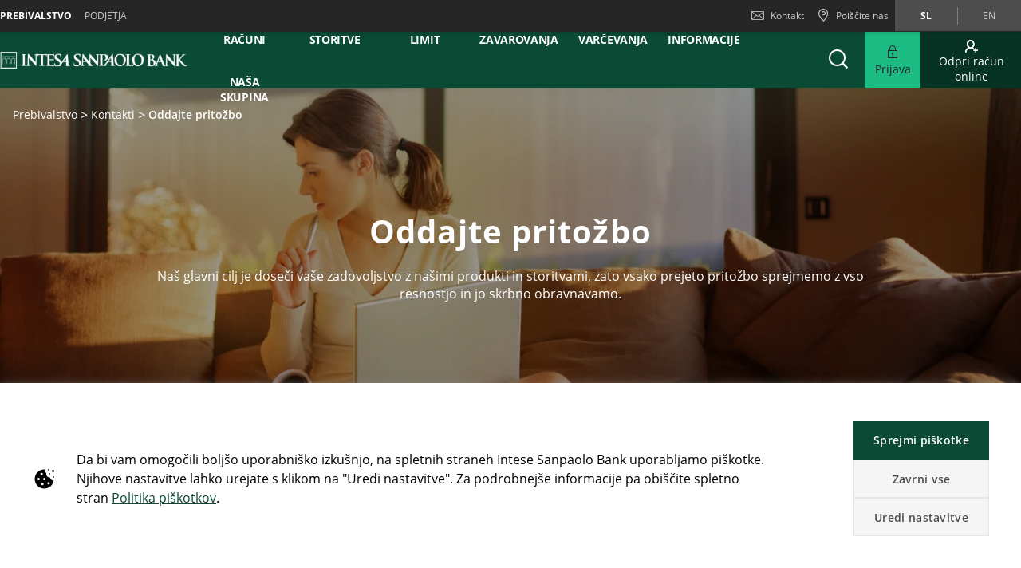

--- FILE ---
content_type: text/html;charset=UTF-8
request_url: https://www.intesasanpaolobank.si/prebivalstvo/kontakti/oddajte-pritozbo.html
body_size: 46242
content:




	









	
	
	









<!DOCTYPE html>



<html 	lang="sl"
class="no-js
"
dir="ltr"
data-bank="ISPSLOVENIA" >
	
	
	
	
	

<head>

	

	
	<!-- BEGIN DATA LAYER -->
		<script> dataLayer = []; </script>


	
	
		
		
			
			
				
				
			
		
		
			
			
			
		
		
			
			
			
		
		
	
	<script>
		window.dataLayer = [{
			pageType: "formPage",
			pageName:"ISPSLOVENIA:Retail:Contact Us:Complaints",
			intesaBank: "ISPSLOVENIA",
			siteLanguage: "Sl",
			siteCountry: "Slovenia",
			portalSection: "public",
			visitorType: "guest",
			clientID: "",
			customerSegment: "Retail",
			productFamily: "",
			productName: ""
		}];

		/*
		 *	"productName" was stored inside an object called pageLayer that it's currently replaced by dataLayer.
		 *	To be still easily accessible by frontend functions now it's stored inside the global variable "globalProductName".
		*/
		window.globalProductName = "";
	</script>

	<!-- END DATA LAYER -->
	
	<!-- BEGIN ANTI-FLICKER -->

	
		<!-- Anti-flicker snippet (recommended)  -->
		<style>.async-hide { opacity: 0 !important} </style>
		<script async>(function(a,s,y,n,c,h,i,d,e){s.className+=' '+y;h.start=1*new Date;
		h.end=i=function(){s.className=s.className.replace(RegExp(' ?'+y),'')};
		(a[n]=a[n]||[]).hide=h;setTimeout(function(){i();h.end=null},c);h.timeout=c;
		})(window,document.documentElement,'async-hide','dataLayer',4000,
		{'GTM-W44Q539':true});</script>

	<!-- END ANTI-FLICKER -->
	
	<!-- BEGIN GOOGLE TAG MANAGER -->

	
	
		<script async>(function(w,d,s,l,i){w[l]=w[l]||[];w[l].push({'gtm.start':
		new Date().getTime(),event:'gtm.js'});var f=d.getElementsByTagName(s)[0],
		j=d.createElement(s),dl=l!='dataLayer'?'%26l='+l:'';j.async=true;j.src=
		'https://www.googletagmanager.com/gtm.js?id='+i+dl;f.parentNode.insertBefore(j,f);
		})(window,document,'script','dataLayer','GTM-W44Q539');</script>
	

	<!-- End GOOGLE TAG MANAGER -->
	
	<!-- BEGIN HREFLANG -->

	
	
		
			
				
				
			
			
			
		
		
		
		
		
	
	
	<!-- End HREFLANG -->
	
	<!-- BEGIN CANONICAL -->

	
		
			
			
			
		
		
		
			<link rel="canonical" href="https://www.intesasanpaolobank.si/prebivalstvo/kontakti/oddajte-pritozbo.html"/>
		
	

	<!-- End CANONICAL -->
	
	<!-- BEGIN SCHEMA.ORG WEBSITE -->

	<script type="application/ld+json">
	
		{
			"@context": "https://schema.org",
			
			"@type": "WebSite",
			
			"url": "https://www.intesasanpaolobank.si",
			
			"name": "Intesa Sanpaolo Bank"
		}
	
	</script>

	<!-- End SCHEMA.ORG WEBSITE -->
	
	<!-- BEGIN SCHEMA.ORG BANK OR CREDIT UNION -->

	
		
	    
	
	
		<script type="application/ld+json">
		
			{
				"@context": "https://schema.org",
				
				"@type": "BankOrCreditUnion",
				
				"name": "Intesa Sanpaolo Bank",
				
				"image": "https://res.cloudinary.com/isps-bank/image/upload/prod/publicportal/commons/logoSloBank2.png",
				
				"url": "https://www.intesasanpaolobank.si",
				
				"telephone": "",
				
				"priceRange": "0",
				
				"address": {
				
					"@type": "PostalAddress",
					
					"streetAddress": "",
					
					"addressLocality": "",
					
					"postalCode": "",
					
					"addressCountry": ""
				
				}
			}
		
		</script>
	

	<!-- End SCHEMA.ORG BANK OR CREDIT UNION -->

	
	
	
	<title>Pritožbe | Intesa Sanpaolo Bank</title>
	
	<!-- BEGIN META -->

		<meta charset="utf-8">
		<meta http-equiv="X-UA-Compatible" content="IE=edge,chrome=1">
		<meta name="viewport" content="width=device-width, user-scalable=no, initial-scale=1.0, minimum-scale=1.0, maximum-scale=1.0">
		<meta name="format-detection" content="telephone=no">
		<meta name="msapplication-TileColor" content="#ffffff">
		<meta name="msapplication-TileImage" content="/.resources/intesaSanPaolo-templating-module/templates/webresources/CIB/images/ms-icon-144x144.png">
		<meta name="theme-color" content="#ffffff">
		<meta name="turbolinks-cache-control">
		<meta name="turbolinks-visit-control" content="reload">

			<meta name="description" content="Kakršno koli pritožbo lahko oddate kar prek obrazca na naši spletni strani.">

		<meta name="keywords" content="kontakti, pritožbe, reklamacije">
		
			 	<meta name="facebook-domain-verification" content="o4rhjqirbraffpbcjbh50jh80s8d5i" />
		
			<meta name="robots" content="index, follow">
	
	<!-- END META -->
	
	<!-- BEGIN BEGIN SOCIAL MARKUP -->
	

	
		
					
		
		
		
		
		
		
		
		
		
		
		<!-- BEGIN SOCIAL MARKUP - TWITTER CARD-->

	<meta name="twitter:card" content= "summary" />
	<meta name="twitter:site" content="" />
	<meta name="twitter:creator" content="" />
	<meta name="twitter:url" content="https://www.intesasanpaolobank.si/prebivalstvo/kontakti/oddajte-pritozbo.html" />
	<meta name="twitter:title" content= "" />
	<meta name="twitter:description" content= "Naš glavni cilj je doseči vaše zadovoljstvo z našimi produkti in storitvami, zato vsako prejeto pritožbo sprejmemo z vso resnostjo in jo skrbno obravnavamo." />
	<meta name="twitter:image" content="https://res.cloudinary.com/isps-bank/image/upload/prod/publicportal/slike/COM_5_transakcijski-e-racun-zenska-prenosni-racunalnik_D.jpg " />

		<!-- END SOCIAL MARKUP - TWITTER CARD -->
		
		<!-- BEGIN SOCIAL MARKUP - OPEN GRAPH  -->

	
	<meta property="og:type" content="">
	<meta property="og:title" content="">
	<meta property="og:url" content="https://www.intesasanpaolobank.si/prebivalstvo/kontakti/oddajte-pritozbo.html">
	<meta property="og:description" content="Naš glavni cilj je doseči vaše zadovoljstvo z našimi produkti in storitvami, zato vsako prejeto pritožbo sprejmemo z vso resnostjo in jo skrbno obravnavamo.">
	<meta property="og:locale" content="sl_SL">
	<meta property="og:site_name" content="Intesa Sanpaolo Bank">
	<meta property="og:image" content="https://res.cloudinary.com/isps-bank/image/upload/prod/publicportal/slike/COM_5_transakcijski-e-racun-zenska-prenosni-racunalnik_D.jpg ">

		<!-- END SOCIAL MARKUP - OPEN GRAPH -->
	

	
	<!-- END SOCIAL MARKUP -->
	
	<!-- BEGIN FAVICON -->
	
		<link rel="icon" type="image/png" sizes="32x32" href="/.resources/intesaSanPaolo-templating-module/templates/webresources/CIB/images/favicon-32x32.png">
		<link rel="icon" type="image/png" sizes="96x96" href="/.resources/intesaSanPaolo-templating-module/templates/webresources/CIB/images/favicon-96x96.png">
		<link rel="icon" type="image/png" sizes="16x16" href="/.resources/intesaSanPaolo-templating-module/templates/webresources/CIB/images/favicon-16x16.png">
	
	<!-- END FAVICON -->
	
	<link rel="preconnect" href="https://res.cloudinary.com">
    <link rel="dns-prefetch" href="https://res.cloudinary.com">
    
    <link rel="preconnect" href="https://static.cdn-apple.com">
    <link rel="dns-prefetch" href="https://static.cdn-apple.com">
        
    <link rel="preconnect" href="https://www.google-analytics.com">
    <link rel="dns-prefetch" href="https://www.google-analytics.com">
    
    <link rel="preconnect" href="https://www.googletagmanager.com">
    <link rel="dns-prefetch" href="https://www.googletagmanager.com">
    
    
    <link rel="preconnect" href="https://www.vivocha.com">
    <link rel="dns-prefetch" href="https://www.vivocha.com">
        
    <link rel="preconnect" href="https://f2.vivocha.com">
    <link rel="dns-prefetch" href="https://f2.vivocha.com">

    <link rel="preconnect" href="https://cdn.vivocha.com">
    <link rel="dns-prefetch" href="https://cdn.vivocha.com">
    
    
	<link rel="manifest" href="/.resources/intesaSanPaolo-templating-module/templates/webresources/CIB/manifest.json">
	<meta name="turbolinks-visit-control" content="reload">
	
	<!-- BEGIN STYLES AND SCRIPTS -->

	
		
			
				
			
			
				<link rel="preload stylesheet" as="font" href="/.resources/intesaSanPaolo-templating-module/templates/webresources/CIB/styles/main-common~2025-11-24-12-32-12-000~cache.css" data-turbolinks-track="reload" crossorigin="anonymous"/>
				
			
		
			
				
			
			


		<link rel="preload stylesheet" as="style" href="/.resources/intesaSanPaolo-templating-module/templates/webresources/CIB/customs/css/reply.css?ver=5" data-turbolinks-track="reload"/>
		
		
			
				
			
			
				<script  data-turbolinks-eval="false" src="/.resources/intesaSanPaolo-templating-module/templates/webresources/CIB/vendors/modernizr~2021-04-14-19-18-11-570~cache.js" data-turbolinks-track="reload"></script>
				
			
		
			
				
			
			
		

		<script>
		if(window.navigator.userAgent.indexOf("MSIE ") == -1  
      		&& window.navigator.userAgent.indexOf("Trident") == -1 
    		&& window.navigator.userAgent.indexOf("MSIE") == -1){
            document.addEventListener('readystatechange', function(event) {
              if (document.readyState === 'complete') {
                var script = document.createElement("script");
            			script.async = true;
            			script.src = "https://static.cdn-apple.com/businesschat/start-chat-button/2/index.js";
            			document.head.appendChild(script);
              }
            });

    		
    		}
		</script>	<!-- END STYLES AND SCRIPTS -->
	
	<script>
		window.__HEADER_DATA__ = {
			"contextPath" : "",
		}
	</script>
	<style>	
	    @media(min-width: 768px) {
    		.comCarouselHero {
    		    min-height: 40vh;
    		}
    	}
	</style>
</head>

 	
	
	<body class="near-top fixed-top ispslovenia ">
		
		<input type="hidden" id="templateNamePage" value="formPage" >
		<input type="hidden" id="productIdPage" value="" >
        <input type="hidden" id="productNamePage" value="" >
        <input type="hidden" id="altTextPage" value="" >
		
		<!-- Google Tag Manager (noscript) -->
		
		
			<noscript><iframe src="https://www.googletagmanager.com/ns.html?id=GTM-W44Q539"
			height="0" width="0" style="display:none;visibility:hidden"></iframe></noscript>
		
		<!-- End Google Tag Manager (noscript) -->
		
		<!--[if lt IE 9]>
		<p class="browsehappy">You are using an <strong>outdated</strong> browser. Please <a href="http://browsehappy.com/">upgrade your browser</a> to improve your experience.</p>
		<![endif]-->
		
		
		
			<input type="hidden" id="genericSettings" value='{"decimals": "0","decimal": "&#44;","separator": "&period;", "decimals_number": "5","decimal_number": "&#44;","separator_number": "&period;" }'>
		
		
		
		
<nav class="skiplink" id="skiplink" role="navigation">
		
	<p class="isVisuallyHidden">Skiplinks</p>

	
	
    <ul>
        <li class="skiplink__item"><a class="skiplink__link" accesskey="0" href="#mainContainer" title="[ALT + 0]" target="_self" aria-label="Preskoči na glavno vsebino strani">Preskoči na glavno vsebino strani</a></li>
        <li class="skiplink__item"><a class="skiplink__link" accesskey="1" href="#siteNavigation" title="[ALT + 1]" target="_self" aria-label="Preskoči na navigacijo">Preskoči na navigacijo</a></li>
        <li class="skiplink__item"><a class="skiplink__link" accesskey="2" href="#main" title="[ALT + 2]" target="_self" aria-label="Preskoči na vsebino">Preskoči na vsebino</a></li>
        <li class="skiplink__item"><a class="skiplink__link" accesskey="3" href="#sitemapNavigation" title="[ALT + 3]" target="_self" aria-label="Zemljevid strani">Zemljevid strani</a></li>
        <li class="skiplink__item skiplink__footerContact"><a class="skiplink__link" accesskey="4" href="#footerContact" title="[ALT + 4]" target="_self" aria-label="Kontakt">Kontakt</a></li>
    </ul>
		

</nav><header class="header " data-component="Header">
		
	<div class="header__wrapper">


	
<!-- topNavigation -->
<nav class="navigation topNavigation" role="navigation">

	<div class="container row">
	
		
<div class="topNavigation__control">

	<ul class="navigation__menu">
	

		<div style="display: none; visibility: hidden;" aria-hidden="true" class = "closeLabel">Zapri</div>
		<div style="display: none; visibility: hidden;" aria-hidden="true" class = "openLabel">Razširi</div>
		<div style="display: none; visibility: hidden;" aria-hidden="true" class = "accordionMenu">Navigacijski meni</div>

		<li
				class="navigation__item"
		>
			<a
					class="dropdownNavigation__btn navigation__link js-dropdownNavigation "
					role="button"
					aria-controls="ariaDropdownNavigation"
					aria-expanded="false"
					href="javascript:;"
					title="Navigacijski meni"
					tabindex="0"
					aria-label="Razširi Navigacijski meni"
				>
					prebivalstvo
			</a>
		</li>
		
	</ul>
	
</div>

<div class="navigation__sideA dropdownNavigation" id="ariaDropdownNavigation" role="tabpanel" >

	<!-- menu primary -->
	<ul class="navigation__menu " role="navigation">
	
		

	
	<li class="navigation__item active">
	
		<a class="navigation__link " href="/prebivalstvo" title="prebivalstvo" aria-label="prebivalstvo" data-turbolinks="false" aria-current="location">prebivalstvo</a>
		
	</li>
	


	
	<li class="navigation__item ">
	
		<a class="navigation__link " href="/podjetja" title="Podjetja" aria-label="Podjetja" data-turbolinks="false" >Podjetja</a>
		
	</li>
	



		
	</ul>
	

</div>


<!-- float-inverse -->
<div class="navigation__sideB">

	<!-- menu corporate -->
	<ul class="navigation__corporate ">
	
		

	<li class="navigation__item hidden-xs">
	
		<a
					aria-label="Kontakt"
				class="navigation__link" href="/prebivalstvo/kontakti.html" title="Kontakt" data-turbolinks="false">
		
			<span class="icon icon-ic_mail"></span>
			Kontakt
			
		</a>
		
	</li>

			
		

	<li class="navigation__item">
	
		<a
					aria-label="Poiščite nas"
				class="navigation__link" href="/prebivalstvo/poiscite-nas-poslovalnice-in-bankomati.html" title="Poiščite nas" data-turbolinks="false">
		
			<span class="icon icon-ic_locator icon-locator-mobile-separator" aria-label="Poiščite nas"></span>
			<span class="hidden-xs">Poiščite nas</span>
			
		</a>
		
	</li>
			
		
	</ul>
	
	

	
	<!-- menu language -->
	<ul class="navigation__language ">
	
		
			
			

    			<li class="navigation__item active">
    			
    				<a aria-label="Spremeni jezik v sl" class="navigation__link" href="/prebivalstvo/kontakti/oddajte-pritozbo.html" data-lang="sl" title="Spremeni jezik v sl">sl</a>
    				
    			</li>
		
			
			

    			<li class="navigation__item ">
    			
    				<a aria-label="Spremeni jezik v en" class="navigation__link" href="/en/prebivalstvo/kontakti/oddajte-pritozbo.html" data-lang="en" title="Spremeni jezik v en">en</a>
    				
    			</li>
		
	</ul>
	
	
	
</div>
		
	</div>
	
</nav>
<!-- //topNavigation -->









	


<!-- content-burger -->
<div class="content-burger js-content-burger  blurredMenuVerion">

	<div class="container row">
	
		<!-- menuFullWindow -->
		<div class="menuFullWindow j-menuFullWindow " id="menuFullWindow">
		
			<nav class="navigationMenu" role="navigation">
			
				<div class="container row">
				
					<div class="row menuFullWindow__header">
					
						
													
								<span class="span-logo-isp">

									<img alt="ISP SLOVENIA" class="logo-bank lazyload" src="https://res.cloudinary.com/isps-bank/image/upload/fl_lossy/c_scale,w_auto/f_auto,q_auto/dpr_auto/test/publicportal/logoSloBank2" data-src="https://res.cloudinary.com/isps-bank/image/upload/fl_lossy/c_scale,w_auto/f_auto,q_auto/dpr_auto/test/publicportal/logoSloBank2" title="ISPSLOVENIA BANK">
									
									<img alt="ISP SLOVENIA" class="logo-bank logo-bank--negative lazyload" src="https://res.cloudinary.com/isps-bank/image/upload/fl_lossy/c_scale,w_auto/f_auto,q_auto/dpr_auto/test/publicportal/logoSloBank2" data-src="https://res.cloudinary.com/isps-bank/image/upload/fl_lossy/c_scale,w_auto/f_auto,q_auto/dpr_auto/test/publicportal/logoSloBank2" title="ISPSLOVENIA BANK">
								
								</span>
								
							</a>
							 


						<a href="javascript:;"  aria-label="Zapri Glavni meni" class="menuFW--close" title="Zapri navigacijski meni" role="button">
						
							
								<span class="menuFW--text">Zapri</span>
								
							
							<i class="icon icon-ic_close"></i>
							
						</a>
						
					</div>
					<!-- //menuFullWindow__header -->
					
					<div class="row menuFullWindow__content" id="siteNavigation">
						
<input type="hidden" class="expand-label" value="Razširi"/>
<input type="hidden" class="close-label" value="Zapri"/>


<div class="menuFullWindow__sideA col-md-8 col-sm-10 hidden-xs">

	<ul class="navigation__primary">
				<!-- //CR-9059 - Main menu items function
					Il task richiede che il sottomenu desktop venga visualizzato solo nel caso in cui i link figli del componente siano più di uno.
					Viene prima calcolato il numero di link figli del componente e successivamente vengono effettuati i controlli sulla variabile numLinks. -->













				<!-- //Fine calcolo numero di link -->
			<li role="none" class="navigation__primary__item active">
					<a data-expand-label="Razširi Paketi in računi" data-close-label="Paketi in računi"  aria-label="Paketi in računi" aria-expanded="true"  tabindex="0" data-toggle="collapse" data-target="#c25e4134-212e-4f2a-8a59-78b632547e49" aria-controls="c25e4134-212e-4f2a-8a59-78b632547e49" role="button"  class="navigation__primary__link" title="Paketi in računi" 
	
	

>Paketi in računi</a>
					</li>
				<!-- //CR-9059 - Main menu items function
					Il task richiede che il sottomenu desktop venga visualizzato solo nel caso in cui i link figli del componente siano più di uno.
					Viene prima calcolato il numero di link figli del componente e successivamente vengono effettuati i controlli sulla variabile numLinks. -->













				<!-- //Fine calcolo numero di link -->
			<li role="none" class="navigation__primary__item ">
					<a data-expand-label="Razširi Digitalne storitve" data-close-label="Digitalne storitve"  aria-label="Razširi Digitalne storitve" aria-expanded="false"  tabindex="0" data-toggle="collapse" data-target="#b4cd89e3-c5d8-411d-946d-9e46ec2c0146" aria-controls="b4cd89e3-c5d8-411d-946d-9e46ec2c0146" role="button"  class="navigation__primary__link" title="Digitalne storitve" 
	
	

>Digitalne storitve</a>
					</li>
				<!-- //CR-9059 - Main menu items function
					Il task richiede che il sottomenu desktop venga visualizzato solo nel caso in cui i link figli del componente siano più di uno.
					Viene prima calcolato il numero di link figli del componente e successivamente vengono effettuati i controlli sulla variabile numLinks. -->













				<!-- //Fine calcolo numero di link -->
			<li role="none" class="navigation__primary__item ">
					<a data-expand-label="Razširi Krediti in limit" data-close-label="Krediti in limit"  aria-label="Razširi Krediti in limit" aria-expanded="false"  tabindex="0" data-toggle="collapse" data-target="#56d0badf-9d48-4e9c-ad3b-06f9446b5d34" aria-controls="56d0badf-9d48-4e9c-ad3b-06f9446b5d34" role="button"  class="navigation__primary__link" title="Krediti in limit" 
	
	

>Krediti in limit</a>
					</li>
				<!-- //CR-9059 - Main menu items function
					Il task richiede che il sottomenu desktop venga visualizzato solo nel caso in cui i link figli del componente siano più di uno.
					Viene prima calcolato il numero di link figli del componente e successivamente vengono effettuati i controlli sulla variabile numLinks. -->













				<!-- //Fine calcolo numero di link -->
			<li role="none" class="navigation__primary__item ">
					<a data-expand-label="Razširi Kartice in zavarovanja" data-close-label="Kartice in zavarovanja"  aria-label="Razširi Kartice in zavarovanja" aria-expanded="false"  tabindex="0" data-toggle="collapse" data-target="#dbb7c954-e18b-4288-b4a7-33f55ec9dc57" aria-controls="dbb7c954-e18b-4288-b4a7-33f55ec9dc57" role="button"  class="navigation__primary__link" title="Kartice in zavarovanja" 
	
	

>Kartice in zavarovanja</a>
					</li>
				<!-- //CR-9059 - Main menu items function
					Il task richiede che il sottomenu desktop venga visualizzato solo nel caso in cui i link figli del componente siano più di uno.
					Viene prima calcolato il numero di link figli del componente e successivamente vengono effettuati i controlli sulla variabile numLinks. -->














				<!-- //Fine calcolo numero di link -->
			<li role="none" class="navigation__primary__item ">
					<a data-expand-label="Razširi Naložbe in varčevanja" data-close-label="Naložbe in varčevanja"  aria-label="Razširi Naložbe in varčevanja" aria-expanded="false"  tabindex="0" data-toggle="collapse" data-target="#faa094dd-fad4-4ca9-bbcf-4665eca54c95" aria-controls="faa094dd-fad4-4ca9-bbcf-4665eca54c95" role="button"  class="navigation__primary__link" title="Naložbe in varčevanja" 
	
	

>Naložbe in varčevanja</a>
					</li>
				<!-- //CR-9059 - Main menu items function
					Il task richiede che il sottomenu desktop venga visualizzato solo nel caso in cui i link figli del componente siano più di uno.
					Viene prima calcolato il numero di link figli del componente e successivamente vengono effettuati i controlli sulla variabile numLinks. -->












				<!-- //Fine calcolo numero di link -->
			<li role="none" class="navigation__primary__item ">
					<a data-expand-label="Razširi Aktualne informacije" data-close-label="Aktualne informacije"  aria-label="Razširi Aktualne informacije" aria-expanded="false"  tabindex="0" data-toggle="collapse" data-target="#09823669-b64c-49d0-ac85-3ef6a1fbe1f8" aria-controls="09823669-b64c-49d0-ac85-3ef6a1fbe1f8" role="button"  class="navigation__primary__link" title="Aktualne informacije" 
	
	

>Aktualne informacije</a>
					</li>
		
	</ul>
	
</div>

<div class="menuFullWindow__sideB menuFullWindow__scollWindow col-md-16 col-sm-14 col-24">

	<div class="menuFullWindow__scollWindowInner">
	
			

<!-- //CR-9059 - Main menu items function
Il task richiede che il sottomenu mobile venga visualizzato solo nel caso in cui i link figli del componente siano più di uno.
Viene prima calcolato il numero di link figli del componente e successivamente vengono effettuati i controlli sulla variabile numLinks. -->






		<!-- Nel caso in cui volessero vederlo a prescindere in presenza del link con immagine basterà inserire numLinks = 2 dove indicato -->





		<!-- Nel caso in cui volessero vederlo a prescindere in presenza del link con immagine basterà inserire numLinks = 2 dove indicato -->




		<!-- Nel caso in cui volessero vederlo a prescindere in presenza del link con immagine basterà inserire numLinks = 2 dove indicato -->
				<!-- Qui -->

<!-- //Fine calcolo numero di link -->

<div class="mobileControl openMenu row">
	<!-- //Se il numero di link è diverso da 1 allora viene visualizzato il comportamento classico da accordion -->
		<a
			aria-expanded="false"
			aria-label="Razširi Paketi in računi"
			data-expand-label="Razširi Paketi in računi"
			data-close-label="Zapri Paketi in računi"
			class="mobileControl__link js-mobileControl"
			href="javascript:;" 
	
	


			role="button"
		>
			Paketi in računi
		</a>
	
</div>

	<div class="menuFullWindow__tabPanel">



	
		<div class="menuFullWindow__tabPanelRow row">
		
			
				<div class="menuFullWindow__subMenu col-lg-12 col-sm-24 menuFullWindow__subMenu__0">
				

	
	
		<a class="menuFullWindow__macroLink" href="/prebivalstvo/paketi-in-racuni.html" data-turbolinks="false" aria-label="Vsi paketi in računi">Vsi paketi in računi</a>

	
		
		

				<a class="menuFullWindow__macroLink new-menu__sideB__macroLink" href="/prebivalstvo/paketi-in-racuni.html"  data-turbolinks="false" aria-label = "Vsi paketi in računi">Vsi paketi in računi<i class="icon-arrow_left"></i></a>


	<ul class="navigation__secondary">
	
	
	
	<li><a
			class="navigation__link"
			href="/prebivalstvo/paketi-in-racuni/paket-digital.html"
			title="Paket Digital"

	
	

			data-turbolinks="false"
			aria-label="Paket Digital"
		>
			Paket Digital</a></li>

		
	
	
	<li><a
			class="navigation__link"
			href="/prebivalstvo/paketi-in-racuni/paket-plus.html"
			title="Paket Plus"

	
	

			data-turbolinks="false"
			aria-label="Paket Plus"
		>
			Paket Plus</a></li>

		
	
	
	<li><a
			class="navigation__link"
			href="/prebivalstvo/paketi-in-racuni/paket-start.html"
			title="Paket Start"

	
	

			data-turbolinks="false"
			aria-label="Paket Start"
		>
			Paket Start</a></li>

		
	
	
	<li><a
			class="navigation__link"
			href="/prebivalstvo/paketi-in-racuni/paket-mladi.html"
			title="Paket Mladi"

	
	

			data-turbolinks="false"
			aria-label="Paket Mladi"
		>
			Paket Mladi</a></li>

		
	
		
	
	
	<li><a
			class="navigation__link"
			href="/prebivalstvo/paketi-in-racuni/transakcijski-e-racun.html"
			title="Transakcijski e-račun"

	
	

			data-turbolinks="false"
			aria-label="Transakcijski e-račun"
		>
			Transakcijski e-račun</a></li>

		

	</ul>	
	<ul class="navigation__secondary new-menu__sideB__navigation">
	
	
	
	<li><a
			class="navigation__link"
			href="/prebivalstvo/paketi-in-racuni/paket-digital.html"
			title="Paket Digital"

	
	

			data-turbolinks="false"
			aria-label="Paket Digital"
		>
			Paket Digital</a></li>

		
	
	
	<li><a
			class="navigation__link"
			href="/prebivalstvo/paketi-in-racuni/paket-plus.html"
			title="Paket Plus"

	
	

			data-turbolinks="false"
			aria-label="Paket Plus"
		>
			Paket Plus</a></li>

		
	
	
	<li><a
			class="navigation__link"
			href="/prebivalstvo/paketi-in-racuni/paket-start.html"
			title="Paket Start"

	
	

			data-turbolinks="false"
			aria-label="Paket Start"
		>
			Paket Start</a></li>

		
	
	
	<li><a
			class="navigation__link"
			href="/prebivalstvo/paketi-in-racuni/paket-mladi.html"
			title="Paket Mladi"

	
	

			data-turbolinks="false"
			aria-label="Paket Mladi"
		>
			Paket Mladi</a></li>

		
	
		
	
	
	<li><a
			class="navigation__link"
			href="/prebivalstvo/paketi-in-racuni/transakcijski-e-racun.html"
			title="Transakcijski e-račun"

	
	

			data-turbolinks="false"
			aria-label="Transakcijski e-račun"
		>
			Transakcijski e-račun</a></li>

		

	</ul>	
	
					
				</div>
			
				
			
				<div class="menuFullWindow__subMenu col-lg-12 col-sm-24 menuFullWindow__subMenu__1">
				

	
	
		<a class="menuFullWindow__macroLink" href="/prebivalstvo/storitve-na-racunu.html" data-turbolinks="false" aria-label="Storitve na računu">Storitve na računu</a>

	
		
		

				<a class="menuFullWindow__macroLink new-menu__sideB__macroLink" href="/prebivalstvo/storitve-na-racunu.html"  data-turbolinks="false" aria-label = "Storitve na računu">Storitve na računu<i class="icon-arrow_left"></i></a>


	<ul class="navigation__secondary">
	
	
	
	<li><a
			class="navigation__link"
			href="/prebivalstvo/storitve-na-racunu/placilne-transakcije.html"
			title="Plačilne transakcije"

	
	

			data-turbolinks="false"
			aria-label="Plačilne transakcije"
		>
			Plačilne transakcije</a></li>

		
	
	
	<li><a
			class="navigation__link"
			href="/prebivalstvo/storitve-na-racunu/univerzalni-placilni-nalog-UPN.html"
			title="Univerzalni plačilni nalog UPN"

	
	

			data-turbolinks="false"
			aria-label="Univerzalni plačilni nalog UPN"
		>
			Univerzalni plačilni nalog UPN</a></li>

		
	
	
	<li><a
			class="navigation__link"
			href="/prebivalstvo/storitve-na-racunu/e-racun.html"
			title="E-račun"

	
	

			data-turbolinks="false"
			aria-label="E-račun"
		>
			E-račun</a></li>

		
	
	
	<li><a
			class="navigation__link"
			href="/prebivalstvo/storitve-na-racunu/direktna-obremenitev-sepa.html"
			title="Direktna obremenitev SEPA"

	
	

			data-turbolinks="false"
			aria-label="Direktna obremenitev SEPA"
		>
			Direktna obremenitev SEPA</a></li>

		
	
	
	<li><a
			class="navigation__link"
			href="/prebivalstvo/storitve-na-racunu/trajni-nalog.html"
			title="Trajni nalog"

	
	

			data-turbolinks="false"
			aria-label="Trajni nalog"
		>
			Trajni nalog</a></li>

		

	</ul>	
	<ul class="navigation__secondary new-menu__sideB__navigation">
	
	
	
	<li><a
			class="navigation__link"
			href="/prebivalstvo/storitve-na-racunu/placilne-transakcije.html"
			title="Plačilne transakcije"

	
	

			data-turbolinks="false"
			aria-label="Plačilne transakcije"
		>
			Plačilne transakcije</a></li>

		
	
	
	<li><a
			class="navigation__link"
			href="/prebivalstvo/storitve-na-racunu/univerzalni-placilni-nalog-UPN.html"
			title="Univerzalni plačilni nalog UPN"

	
	

			data-turbolinks="false"
			aria-label="Univerzalni plačilni nalog UPN"
		>
			Univerzalni plačilni nalog UPN</a></li>

		
	
	
	<li><a
			class="navigation__link"
			href="/prebivalstvo/storitve-na-racunu/e-racun.html"
			title="E-račun"

	
	

			data-turbolinks="false"
			aria-label="E-račun"
		>
			E-račun</a></li>

		
	
	
	<li><a
			class="navigation__link"
			href="/prebivalstvo/storitve-na-racunu/direktna-obremenitev-sepa.html"
			title="Direktna obremenitev SEPA"

	
	

			data-turbolinks="false"
			aria-label="Direktna obremenitev SEPA"
		>
			Direktna obremenitev SEPA</a></li>

		
	
	
	<li><a
			class="navigation__link"
			href="/prebivalstvo/storitve-na-racunu/trajni-nalog.html"
			title="Trajni nalog"

	
	

			data-turbolinks="false"
			aria-label="Trajni nalog"
		>
			Trajni nalog</a></li>

		

	</ul>	
	
					
				</div>
			
				
			
		</div>
		
	
		<div class="menuFullWindow__tabPanelRow row">
		
			
				<div class="menuFullWindow__subMenu col-lg-12 col-sm-24 menuFullWindow__subMenu__2">
				


<div>
	<div class="menuFullWindow__imageLink">
	
		
			<div class ="imgTableClass">
				<img alt="storitve v paketu mladi" class="menuFullWindow__image lazyload" src="https://res.cloudinary.com/isps-bank/image/upload/fl_lossy/c_scale,w_auto/f_auto,q_auto/dpr_auto/v1758179300/prod/publicportal/slike/meni_storitve-za-mlade_RE" data-src="https://res.cloudinary.com/isps-bank/image/upload/fl_lossy/c_scale,w_auto/f_auto,q_auto/dpr_auto/v1758179300/prod/publicportal/slike/meni_storitve-za-mlade_RE">
			</div>
			
	
		
			<div class="sectionText">
				<div class="titleBox">UŽIVAJ MLADOST!</div>
				<span class="descriptionBox">Kako si ti lahko pri tem v pomoč bančne storitve?</span>
					<p class="iconSec">
						<a href="/prebivalstvo/bancne-storitve-studenti-in-dijaki.html"  aria-label="Zanima me več" >
						Zanima me več
						</a>
						 <i class="icon-arrow_left"></i> 
					</p>
			</div>
			
	</div>
</div>	
	
	
					
				</div>
			
				
			
		</div>
		



	<div class="menuFullWindow__tabPanelRow new-menu__sideB__row row">
			
				
					<div class="menuFullWindow__subMenu col-lg-6 col-sm-6 menuFullWindow__subMenu__0">
					

	
	
		<a class="menuFullWindow__macroLink" href="/prebivalstvo/paketi-in-racuni.html" data-turbolinks="false" aria-label="Vsi paketi in računi">Vsi paketi in računi</a>

	
		
		

				<a class="menuFullWindow__macroLink new-menu__sideB__macroLink" href="/prebivalstvo/paketi-in-racuni.html"  data-turbolinks="false" aria-label = "Vsi paketi in računi">Vsi paketi in računi<i class="icon-arrow_left"></i></a>


	<ul class="navigation__secondary">
	
	
	
	<li><a
			class="navigation__link"
			href="/prebivalstvo/paketi-in-racuni/paket-digital.html"
			title="Paket Digital"

	
	

			data-turbolinks="false"
			aria-label="Paket Digital"
		>
			Paket Digital</a></li>

		
	
	
	<li><a
			class="navigation__link"
			href="/prebivalstvo/paketi-in-racuni/paket-plus.html"
			title="Paket Plus"

	
	

			data-turbolinks="false"
			aria-label="Paket Plus"
		>
			Paket Plus</a></li>

		
	
	
	<li><a
			class="navigation__link"
			href="/prebivalstvo/paketi-in-racuni/paket-start.html"
			title="Paket Start"

	
	

			data-turbolinks="false"
			aria-label="Paket Start"
		>
			Paket Start</a></li>

		
	
	
	<li><a
			class="navigation__link"
			href="/prebivalstvo/paketi-in-racuni/paket-mladi.html"
			title="Paket Mladi"

	
	

			data-turbolinks="false"
			aria-label="Paket Mladi"
		>
			Paket Mladi</a></li>

		
	
		
	
	
	<li><a
			class="navigation__link"
			href="/prebivalstvo/paketi-in-racuni/transakcijski-e-racun.html"
			title="Transakcijski e-račun"

	
	

			data-turbolinks="false"
			aria-label="Transakcijski e-račun"
		>
			Transakcijski e-račun</a></li>

		

	</ul>	
	<ul class="navigation__secondary new-menu__sideB__navigation">
	
	
	
	<li><a
			class="navigation__link"
			href="/prebivalstvo/paketi-in-racuni/paket-digital.html"
			title="Paket Digital"

	
	

			data-turbolinks="false"
			aria-label="Paket Digital"
		>
			Paket Digital</a></li>

		
	
	
	<li><a
			class="navigation__link"
			href="/prebivalstvo/paketi-in-racuni/paket-plus.html"
			title="Paket Plus"

	
	

			data-turbolinks="false"
			aria-label="Paket Plus"
		>
			Paket Plus</a></li>

		
	
	
	<li><a
			class="navigation__link"
			href="/prebivalstvo/paketi-in-racuni/paket-start.html"
			title="Paket Start"

	
	

			data-turbolinks="false"
			aria-label="Paket Start"
		>
			Paket Start</a></li>

		
	
	
	<li><a
			class="navigation__link"
			href="/prebivalstvo/paketi-in-racuni/paket-mladi.html"
			title="Paket Mladi"

	
	

			data-turbolinks="false"
			aria-label="Paket Mladi"
		>
			Paket Mladi</a></li>

		
	
		
	
	
	<li><a
			class="navigation__link"
			href="/prebivalstvo/paketi-in-racuni/transakcijski-e-racun.html"
			title="Transakcijski e-račun"

	
	

			data-turbolinks="false"
			aria-label="Transakcijski e-račun"
		>
			Transakcijski e-račun</a></li>

		

	</ul>	
	
						
					</div>
					
					
				
					<div class="menuFullWindow__subMenu col-lg-6 col-sm-6 menuFullWindow__subMenu__1">
					

	
	
		<a class="menuFullWindow__macroLink" href="/prebivalstvo/storitve-na-racunu.html" data-turbolinks="false" aria-label="Storitve na računu">Storitve na računu</a>

	
		
		

				<a class="menuFullWindow__macroLink new-menu__sideB__macroLink" href="/prebivalstvo/storitve-na-racunu.html"  data-turbolinks="false" aria-label = "Storitve na računu">Storitve na računu<i class="icon-arrow_left"></i></a>


	<ul class="navigation__secondary">
	
	
	
	<li><a
			class="navigation__link"
			href="/prebivalstvo/storitve-na-racunu/placilne-transakcije.html"
			title="Plačilne transakcije"

	
	

			data-turbolinks="false"
			aria-label="Plačilne transakcije"
		>
			Plačilne transakcije</a></li>

		
	
	
	<li><a
			class="navigation__link"
			href="/prebivalstvo/storitve-na-racunu/univerzalni-placilni-nalog-UPN.html"
			title="Univerzalni plačilni nalog UPN"

	
	

			data-turbolinks="false"
			aria-label="Univerzalni plačilni nalog UPN"
		>
			Univerzalni plačilni nalog UPN</a></li>

		
	
	
	<li><a
			class="navigation__link"
			href="/prebivalstvo/storitve-na-racunu/e-racun.html"
			title="E-račun"

	
	

			data-turbolinks="false"
			aria-label="E-račun"
		>
			E-račun</a></li>

		
	
	
	<li><a
			class="navigation__link"
			href="/prebivalstvo/storitve-na-racunu/direktna-obremenitev-sepa.html"
			title="Direktna obremenitev SEPA"

	
	

			data-turbolinks="false"
			aria-label="Direktna obremenitev SEPA"
		>
			Direktna obremenitev SEPA</a></li>

		
	
	
	<li><a
			class="navigation__link"
			href="/prebivalstvo/storitve-na-racunu/trajni-nalog.html"
			title="Trajni nalog"

	
	

			data-turbolinks="false"
			aria-label="Trajni nalog"
		>
			Trajni nalog</a></li>

		

	</ul>	
	<ul class="navigation__secondary new-menu__sideB__navigation">
	
	
	
	<li><a
			class="navigation__link"
			href="/prebivalstvo/storitve-na-racunu/placilne-transakcije.html"
			title="Plačilne transakcije"

	
	

			data-turbolinks="false"
			aria-label="Plačilne transakcije"
		>
			Plačilne transakcije</a></li>

		
	
	
	<li><a
			class="navigation__link"
			href="/prebivalstvo/storitve-na-racunu/univerzalni-placilni-nalog-UPN.html"
			title="Univerzalni plačilni nalog UPN"

	
	

			data-turbolinks="false"
			aria-label="Univerzalni plačilni nalog UPN"
		>
			Univerzalni plačilni nalog UPN</a></li>

		
	
	
	<li><a
			class="navigation__link"
			href="/prebivalstvo/storitve-na-racunu/e-racun.html"
			title="E-račun"

	
	

			data-turbolinks="false"
			aria-label="E-račun"
		>
			E-račun</a></li>

		
	
	
	<li><a
			class="navigation__link"
			href="/prebivalstvo/storitve-na-racunu/direktna-obremenitev-sepa.html"
			title="Direktna obremenitev SEPA"

	
	

			data-turbolinks="false"
			aria-label="Direktna obremenitev SEPA"
		>
			Direktna obremenitev SEPA</a></li>

		
	
	
	<li><a
			class="navigation__link"
			href="/prebivalstvo/storitve-na-racunu/trajni-nalog.html"
			title="Trajni nalog"

	
	

			data-turbolinks="false"
			aria-label="Trajni nalog"
		>
			Trajni nalog</a></li>

		

	</ul>	
	
						
					</div>
					
					
			
			
				
					<div class="menuFullWindow__subMenu col-lg-6 col-sm-6 menuFullWindow__subMenu__2">
					


<div>
	<div class="menuFullWindow__imageLink">
	
		
			<div class ="imgTableClass">
				<img alt="storitve v paketu mladi" class="menuFullWindow__image lazyload" src="https://res.cloudinary.com/isps-bank/image/upload/fl_lossy/c_scale,w_auto/f_auto,q_auto/dpr_auto/v1758179300/prod/publicportal/slike/meni_storitve-za-mlade_RE" data-src="https://res.cloudinary.com/isps-bank/image/upload/fl_lossy/c_scale,w_auto/f_auto,q_auto/dpr_auto/v1758179300/prod/publicportal/slike/meni_storitve-za-mlade_RE">
			</div>
			
	
		
			<div class="sectionText">
				<div class="titleBox">UŽIVAJ MLADOST!</div>
				<span class="descriptionBox">Kako si ti lahko pri tem v pomoč bančne storitve?</span>
					<p class="iconSec">
						<a href="/prebivalstvo/bancne-storitve-studenti-in-dijaki.html"  aria-label="Zanima me več" >
						Zanima me več
						</a>
						 <i class="icon-arrow_left"></i> 
					</p>
			</div>
			
	</div>
</div>	
	
	
						
					</div>
					
					
			
	</div>

	</div>
	<!-- //menuFullWindow__tabPanel -->
			

<!-- //CR-9059 - Main menu items function
Il task richiede che il sottomenu mobile venga visualizzato solo nel caso in cui i link figli del componente siano più di uno.
Viene prima calcolato il numero di link figli del componente e successivamente vengono effettuati i controlli sulla variabile numLinks. -->






		<!-- Nel caso in cui volessero vederlo a prescindere in presenza del link con immagine basterà inserire numLinks = 2 dove indicato -->





		<!-- Nel caso in cui volessero vederlo a prescindere in presenza del link con immagine basterà inserire numLinks = 2 dove indicato -->




		<!-- Nel caso in cui volessero vederlo a prescindere in presenza del link con immagine basterà inserire numLinks = 2 dove indicato -->
				<!-- Qui -->

<!-- //Fine calcolo numero di link -->

<div class="mobileControl  row">
	<!-- //Se il numero di link è diverso da 1 allora viene visualizzato il comportamento classico da accordion -->
		<a
			aria-expanded="false"
			aria-label="Razširi Digitalne storitve"
			data-expand-label="Razširi Digitalne storitve"
			data-close-label="Zapri Digitalne storitve"
			class="mobileControl__link js-mobileControl"
			href="javascript:;" 
	
	


			role="button"
		>
			Digitalne storitve
		</a>
	
</div>

	<div class="menuFullWindow__tabPanel">



	
		<div class="menuFullWindow__tabPanelRow row">
		
			
				<div class="menuFullWindow__subMenu col-lg-12 col-sm-24 menuFullWindow__subMenu__0">
				

	
	
		<a class="menuFullWindow__macroLink" href="/prebivalstvo/digitalno-bancnistvo.html" data-turbolinks="false" aria-label="Digitalno bančništvo">Digitalno bančništvo</a>

	
		
		

				<a class="menuFullWindow__macroLink new-menu__sideB__macroLink" href="/prebivalstvo/digitalno-bancnistvo.html"  data-turbolinks="false" aria-label = "Digitalno bančništvo">Digitalno bančništvo<i class="icon-arrow_left"></i></a>


	<ul class="navigation__secondary">
	
	
	
	<li><a
			class="navigation__link"
			href="/prebivalstvo/digitalno-bancnistvo/spletna-banka.html"
			title="Spletna banka"

	
	

			data-turbolinks="false"
			aria-label="Spletna banka"
		>
			Spletna banka</a></li>

		
	
	
	<li><a
			class="navigation__link"
			href="/prebivalstvo/digitalno-bancnistvo/mobilna-banka.html"
			title="Mobilna banka"

	
	

			data-turbolinks="false"
			aria-label="Mobilna banka"
		>
			Mobilna banka</a></li>

		
	
	
	<li><a
			class="navigation__link"
			href="/prebivalstvo/digitalno-bancnistvo/digitalna-poslovalnica.html"
			title="Digitalne poslovalnice"

	
	

			data-turbolinks="false"
			aria-label="Digitalne poslovalnice"
		>
			Digitalne poslovalnice</a></li>

		

	</ul>	
	<ul class="navigation__secondary new-menu__sideB__navigation">
	
	
	
	<li><a
			class="navigation__link"
			href="/prebivalstvo/digitalno-bancnistvo/spletna-banka.html"
			title="Spletna banka"

	
	

			data-turbolinks="false"
			aria-label="Spletna banka"
		>
			Spletna banka</a></li>

		
	
	
	<li><a
			class="navigation__link"
			href="/prebivalstvo/digitalno-bancnistvo/mobilna-banka.html"
			title="Mobilna banka"

	
	

			data-turbolinks="false"
			aria-label="Mobilna banka"
		>
			Mobilna banka</a></li>

		
	
	
	<li><a
			class="navigation__link"
			href="/prebivalstvo/digitalno-bancnistvo/digitalna-poslovalnica.html"
			title="Digitalne poslovalnice"

	
	

			data-turbolinks="false"
			aria-label="Digitalne poslovalnice"
		>
			Digitalne poslovalnice</a></li>

		

	</ul>	
	
					
				</div>
			
				
			
				<div class="menuFullWindow__subMenu col-lg-12 col-sm-24 menuFullWindow__subMenu__1">
				

	
	
		<a class="menuFullWindow__macroLink" href="/prebivalstvo/mobilna-placila.html" data-turbolinks="false" aria-label="Mobilna plačila">Mobilna plačila</a>

	
		
		

				<a class="menuFullWindow__macroLink new-menu__sideB__macroLink" href="/prebivalstvo/mobilna-placila.html"  data-turbolinks="false" aria-label = "Mobilna plačila">Mobilna plačila<i class="icon-arrow_left"></i></a>


	<ul class="navigation__secondary">
	
	
	
	<li><a
			class="navigation__link"
			href="/prebivalstvo/mobilna-placila/google-pay.html"
			title="Google Pay"

	
	

			data-turbolinks="false"
			aria-label="Google Pay"
		>
			Google Pay</a></li>

		
	
	
	<li><a
			class="navigation__link"
			href="/prebivalstvo/mobilna-placila/apple-pay.html"
			title="Apple Pay"

	
	

			data-turbolinks="false"
			aria-label="Apple Pay"
		>
			Apple Pay</a></li>

		
	
	
	<li><a
			class="navigation__link"
			href="/prebivalstvo/mobilna-placila/flik.html"
			title="Flik"

	
	

			data-turbolinks="false"
			aria-label="Flik"
		>
			Flik</a></li>

		
	
	
	<li><a
			class="navigation__link"
			href="/prebivalstvo/mobilna-placila/with-pay.html"
			title="#withPAY"

	
	

			data-turbolinks="false"
			aria-label="#withPAY"
		>
			#withPAY</a></li>

		

	</ul>	
	<ul class="navigation__secondary new-menu__sideB__navigation">
	
	
	
	<li><a
			class="navigation__link"
			href="/prebivalstvo/mobilna-placila/google-pay.html"
			title="Google Pay"

	
	

			data-turbolinks="false"
			aria-label="Google Pay"
		>
			Google Pay</a></li>

		
	
	
	<li><a
			class="navigation__link"
			href="/prebivalstvo/mobilna-placila/apple-pay.html"
			title="Apple Pay"

	
	

			data-turbolinks="false"
			aria-label="Apple Pay"
		>
			Apple Pay</a></li>

		
	
	
	<li><a
			class="navigation__link"
			href="/prebivalstvo/mobilna-placila/flik.html"
			title="Flik"

	
	

			data-turbolinks="false"
			aria-label="Flik"
		>
			Flik</a></li>

		
	
	
	<li><a
			class="navigation__link"
			href="/prebivalstvo/mobilna-placila/with-pay.html"
			title="#withPAY"

	
	

			data-turbolinks="false"
			aria-label="#withPAY"
		>
			#withPAY</a></li>

		

	</ul>	
	
					
				</div>
			
				
			
		</div>
		
	
		<div class="menuFullWindow__tabPanelRow row">
		
			
				<div class="menuFullWindow__subMenu col-lg-12 col-sm-24 menuFullWindow__subMenu__2">
				


<div>
	<div class="menuFullWindow__imageLink">
	
		
			<div class ="imgTableClass">
				<img alt="Sklenitev na daljavo" class="menuFullWindow__image lazyload" src="https://res.cloudinary.com/isps-bank/image/upload/fl_lossy/c_scale,w_auto/f_auto,q_auto/dpr_auto/v1684484665/prod/publicportal/slike/meni_dobre-novice_sklenitev-prek-spleta" data-src="https://res.cloudinary.com/isps-bank/image/upload/fl_lossy/c_scale,w_auto/f_auto,q_auto/dpr_auto/v1684484665/prod/publicportal/slike/meni_dobre-novice_sklenitev-prek-spleta">
			</div>
			
	
		
			<div class="sectionText">
				<div class="titleBox">Sklenitev na daljavo</div>
				<span class="descriptionBox">Kako skleniti bančno storitev brez obiska poslovalnice? Preprosto, prek mobilne ali spletne banke!</span>
					<p class="iconSec">
						<a href="/prebivalstvo/nasa-skupina/financno-izobrazevanje/sklenitev-storitve-prek-spleta.html"  aria-label="Zanima me več" >
						Zanima me več
						</a>
						 <i class="icon-arrow_left"></i> 
					</p>
			</div>
			
	</div>
</div>	
	
	
					
				</div>
			
				
			
		</div>
		



	<div class="menuFullWindow__tabPanelRow new-menu__sideB__row row">
			
				
					<div class="menuFullWindow__subMenu col-lg-6 col-sm-6 menuFullWindow__subMenu__0">
					

	
	
		<a class="menuFullWindow__macroLink" href="/prebivalstvo/digitalno-bancnistvo.html" data-turbolinks="false" aria-label="Digitalno bančništvo">Digitalno bančništvo</a>

	
		
		

				<a class="menuFullWindow__macroLink new-menu__sideB__macroLink" href="/prebivalstvo/digitalno-bancnistvo.html"  data-turbolinks="false" aria-label = "Digitalno bančništvo">Digitalno bančništvo<i class="icon-arrow_left"></i></a>


	<ul class="navigation__secondary">
	
	
	
	<li><a
			class="navigation__link"
			href="/prebivalstvo/digitalno-bancnistvo/spletna-banka.html"
			title="Spletna banka"

	
	

			data-turbolinks="false"
			aria-label="Spletna banka"
		>
			Spletna banka</a></li>

		
	
	
	<li><a
			class="navigation__link"
			href="/prebivalstvo/digitalno-bancnistvo/mobilna-banka.html"
			title="Mobilna banka"

	
	

			data-turbolinks="false"
			aria-label="Mobilna banka"
		>
			Mobilna banka</a></li>

		
	
	
	<li><a
			class="navigation__link"
			href="/prebivalstvo/digitalno-bancnistvo/digitalna-poslovalnica.html"
			title="Digitalne poslovalnice"

	
	

			data-turbolinks="false"
			aria-label="Digitalne poslovalnice"
		>
			Digitalne poslovalnice</a></li>

		

	</ul>	
	<ul class="navigation__secondary new-menu__sideB__navigation">
	
	
	
	<li><a
			class="navigation__link"
			href="/prebivalstvo/digitalno-bancnistvo/spletna-banka.html"
			title="Spletna banka"

	
	

			data-turbolinks="false"
			aria-label="Spletna banka"
		>
			Spletna banka</a></li>

		
	
	
	<li><a
			class="navigation__link"
			href="/prebivalstvo/digitalno-bancnistvo/mobilna-banka.html"
			title="Mobilna banka"

	
	

			data-turbolinks="false"
			aria-label="Mobilna banka"
		>
			Mobilna banka</a></li>

		
	
	
	<li><a
			class="navigation__link"
			href="/prebivalstvo/digitalno-bancnistvo/digitalna-poslovalnica.html"
			title="Digitalne poslovalnice"

	
	

			data-turbolinks="false"
			aria-label="Digitalne poslovalnice"
		>
			Digitalne poslovalnice</a></li>

		

	</ul>	
	
						
					</div>
					
					
				
					<div class="menuFullWindow__subMenu col-lg-6 col-sm-6 menuFullWindow__subMenu__1">
					

	
	
		<a class="menuFullWindow__macroLink" href="/prebivalstvo/mobilna-placila.html" data-turbolinks="false" aria-label="Mobilna plačila">Mobilna plačila</a>

	
		
		

				<a class="menuFullWindow__macroLink new-menu__sideB__macroLink" href="/prebivalstvo/mobilna-placila.html"  data-turbolinks="false" aria-label = "Mobilna plačila">Mobilna plačila<i class="icon-arrow_left"></i></a>


	<ul class="navigation__secondary">
	
	
	
	<li><a
			class="navigation__link"
			href="/prebivalstvo/mobilna-placila/google-pay.html"
			title="Google Pay"

	
	

			data-turbolinks="false"
			aria-label="Google Pay"
		>
			Google Pay</a></li>

		
	
	
	<li><a
			class="navigation__link"
			href="/prebivalstvo/mobilna-placila/apple-pay.html"
			title="Apple Pay"

	
	

			data-turbolinks="false"
			aria-label="Apple Pay"
		>
			Apple Pay</a></li>

		
	
	
	<li><a
			class="navigation__link"
			href="/prebivalstvo/mobilna-placila/flik.html"
			title="Flik"

	
	

			data-turbolinks="false"
			aria-label="Flik"
		>
			Flik</a></li>

		
	
	
	<li><a
			class="navigation__link"
			href="/prebivalstvo/mobilna-placila/with-pay.html"
			title="#withPAY"

	
	

			data-turbolinks="false"
			aria-label="#withPAY"
		>
			#withPAY</a></li>

		

	</ul>	
	<ul class="navigation__secondary new-menu__sideB__navigation">
	
	
	
	<li><a
			class="navigation__link"
			href="/prebivalstvo/mobilna-placila/google-pay.html"
			title="Google Pay"

	
	

			data-turbolinks="false"
			aria-label="Google Pay"
		>
			Google Pay</a></li>

		
	
	
	<li><a
			class="navigation__link"
			href="/prebivalstvo/mobilna-placila/apple-pay.html"
			title="Apple Pay"

	
	

			data-turbolinks="false"
			aria-label="Apple Pay"
		>
			Apple Pay</a></li>

		
	
	
	<li><a
			class="navigation__link"
			href="/prebivalstvo/mobilna-placila/flik.html"
			title="Flik"

	
	

			data-turbolinks="false"
			aria-label="Flik"
		>
			Flik</a></li>

		
	
	
	<li><a
			class="navigation__link"
			href="/prebivalstvo/mobilna-placila/with-pay.html"
			title="#withPAY"

	
	

			data-turbolinks="false"
			aria-label="#withPAY"
		>
			#withPAY</a></li>

		

	</ul>	
	
						
					</div>
					
					
			
			
				
					<div class="menuFullWindow__subMenu col-lg-6 col-sm-6 menuFullWindow__subMenu__2">
					


<div>
	<div class="menuFullWindow__imageLink">
	
		
			<div class ="imgTableClass">
				<img alt="Sklenitev na daljavo" class="menuFullWindow__image lazyload" src="https://res.cloudinary.com/isps-bank/image/upload/fl_lossy/c_scale,w_auto/f_auto,q_auto/dpr_auto/v1684484665/prod/publicportal/slike/meni_dobre-novice_sklenitev-prek-spleta" data-src="https://res.cloudinary.com/isps-bank/image/upload/fl_lossy/c_scale,w_auto/f_auto,q_auto/dpr_auto/v1684484665/prod/publicportal/slike/meni_dobre-novice_sklenitev-prek-spleta">
			</div>
			
	
		
			<div class="sectionText">
				<div class="titleBox">Sklenitev na daljavo</div>
				<span class="descriptionBox">Kako skleniti bančno storitev brez obiska poslovalnice? Preprosto, prek mobilne ali spletne banke!</span>
					<p class="iconSec">
						<a href="/prebivalstvo/nasa-skupina/financno-izobrazevanje/sklenitev-storitve-prek-spleta.html"  aria-label="Zanima me več" >
						Zanima me več
						</a>
						 <i class="icon-arrow_left"></i> 
					</p>
			</div>
			
	</div>
</div>	
	
	
						
					</div>
					
					
			
	</div>

	</div>
	<!-- //menuFullWindow__tabPanel -->
			

<!-- //CR-9059 - Main menu items function
Il task richiede che il sottomenu mobile venga visualizzato solo nel caso in cui i link figli del componente siano più di uno.
Viene prima calcolato il numero di link figli del componente e successivamente vengono effettuati i controlli sulla variabile numLinks. -->






		<!-- Nel caso in cui volessero vederlo a prescindere in presenza del link con immagine basterà inserire numLinks = 2 dove indicato -->





		<!-- Nel caso in cui volessero vederlo a prescindere in presenza del link con immagine basterà inserire numLinks = 2 dove indicato -->




		<!-- Nel caso in cui volessero vederlo a prescindere in presenza del link con immagine basterà inserire numLinks = 2 dove indicato -->
				<!-- Qui -->

<!-- //Fine calcolo numero di link -->

<div class="mobileControl  row">
	<!-- //Se il numero di link è diverso da 1 allora viene visualizzato il comportamento classico da accordion -->
		<a
			aria-expanded="false"
			aria-label="Razširi Krediti in limit"
			data-expand-label="Razširi Krediti in limit"
			data-close-label="Zapri Krediti in limit"
			class="mobileControl__link js-mobileControl"
			href="javascript:;" 
	
	


			role="button"
		>
			Krediti in limit
		</a>
	
</div>

	<div class="menuFullWindow__tabPanel">



	
		<div class="menuFullWindow__tabPanelRow row">
		
			
				<div class="menuFullWindow__subMenu col-lg-12 col-sm-24 menuFullWindow__subMenu__0">
				

	
	
		<a class="menuFullWindow__macroLink" href="/prebivalstvo/krediti-limit-lizing.html" data-turbolinks="false" aria-label="Krediti, limit">Krediti, limit</a>

	
		
		

				<a class="menuFullWindow__macroLink new-menu__sideB__macroLink" href="/prebivalstvo/krediti-limit-lizing.html"  data-turbolinks="false" aria-label = "Krediti, limit">Krediti, limit<i class="icon-arrow_left"></i></a>


	<ul class="navigation__secondary">
	
	
	
	<li><a
			class="navigation__link"
			href="/prebivalstvo/krediti-limit-lizing/hitri-potrosniski-kredit.html"
			title="Hitri potrošniški kredit"

	
	

			data-turbolinks="false"
			aria-label="Hitri potrošniški kredit"
		>
			Hitri potrošniški kredit</a></li>

		
	
	
	<li><a
			class="navigation__link"
			href="/prebivalstvo/krediti-limit-lizing/zeleni-potrosniski-kredit.html"
			title="Zeleni potrošniški kredit"

	
	

			data-turbolinks="false"
			aria-label="Zeleni potrošniški kredit"
		>
			Zeleni potrošniški kredit<i class="fa-solid fa-seedling esg-tag-icon"></i></a></li>

		
	
	
	<li><a
			class="navigation__link"
			href="/prebivalstvo/krediti-limit-lizing/stanovanjski-kredit.html"
			title="Stanovanjski kredit"

	
	

			data-turbolinks="false"
			aria-label="Stanovanjski kredit"
		>
			Stanovanjski kredit</a></li>

		
	
	
	<li><a
			class="navigation__link"
			href="/prebivalstvo/krediti-limit-lizing/zeleni-stanovanjski-kredit.html"
			title="Zeleni stanovanjski kredit"

	
	

			data-turbolinks="false"
			aria-label="Zeleni stanovanjski kredit"
		>
			Zeleni stanovanjski kredit<i class="fa-solid fa-seedling esg-tag-icon"></i></a></li>

		
	
	
	<li><a
			class="navigation__link"
			href="/prebivalstvo/krediti-limit-lizing/stanovanjski-kredit-za-mlade.html"
			title="Stanovanjski kredit za mlade"

	
	

			data-turbolinks="false"
			aria-label="Stanovanjski kredit za mlade"
		>
			Stanovanjski kredit za mlade</a></li>

		

	</ul>	
	<ul class="navigation__secondary new-menu__sideB__navigation">
	
	
	
	<li><a
			class="navigation__link"
			href="/prebivalstvo/krediti-limit-lizing/hitri-potrosniski-kredit.html"
			title="Hitri potrošniški kredit"

	
	

			data-turbolinks="false"
			aria-label="Hitri potrošniški kredit"
		>
			Hitri potrošniški kredit</a></li>

		
	
	
	<li><a
			class="navigation__link"
			href="/prebivalstvo/krediti-limit-lizing/zeleni-potrosniski-kredit.html"
			title="Zeleni potrošniški kredit"

	
	

			data-turbolinks="false"
			aria-label="Zeleni potrošniški kredit"
		>
			Zeleni potrošniški kredit<i class="fa-solid fa-seedling esg-tag-icon"></i></a></li>

		
	
	
	<li><a
			class="navigation__link"
			href="/prebivalstvo/krediti-limit-lizing/stanovanjski-kredit.html"
			title="Stanovanjski kredit"

	
	

			data-turbolinks="false"
			aria-label="Stanovanjski kredit"
		>
			Stanovanjski kredit</a></li>

		
	
	
	<li><a
			class="navigation__link"
			href="/prebivalstvo/krediti-limit-lizing/zeleni-stanovanjski-kredit.html"
			title="Zeleni stanovanjski kredit"

	
	

			data-turbolinks="false"
			aria-label="Zeleni stanovanjski kredit"
		>
			Zeleni stanovanjski kredit<i class="fa-solid fa-seedling esg-tag-icon"></i></a></li>

		
	
	
	<li><a
			class="navigation__link"
			href="/prebivalstvo/krediti-limit-lizing/stanovanjski-kredit-za-mlade.html"
			title="Stanovanjski kredit za mlade"

	
	

			data-turbolinks="false"
			aria-label="Stanovanjski kredit za mlade"
		>
			Stanovanjski kredit za mlade</a></li>

		

	</ul>	
	
					
				</div>
			
				
			
				<div class="menuFullWindow__subMenu col-lg-12 col-sm-24 menuFullWindow__subMenu__1">
				

	
	
		<a aria-hidden="true"></a>
	
		
		

		<a class="noFamilyProductLink" aria-hidden="true"></a>


	<ul class="navigation__secondary">
	
	
	
	<li><a
			class="navigation__link"
			href="/prebivalstvo/krediti-limit-lizing/kredit-eko-sklad.html"
			title="Kredit Eko sklada"

	
	

			data-turbolinks="false"
			aria-label="Kredit Eko sklada"
		>
			Kredit Eko sklada</a></li>

		
	
	
	<li><a
			class="navigation__link"
			href="/prebivalstvo/krediti-limit-lizing/limit.html"
			title="Osnovni in pogodbeni limit"

	
	

			data-turbolinks="false"
			aria-label="Osnovni in pogodbeni limit"
		>
			Osnovni in pogodbeni limit</a></li>

		

	</ul>	
	<ul class="navigation__secondary new-menu__sideB__navigation">
	
	
	
	<li><a
			class="navigation__link"
			href="/prebivalstvo/krediti-limit-lizing/kredit-eko-sklad.html"
			title="Kredit Eko sklada"

	
	

			data-turbolinks="false"
			aria-label="Kredit Eko sklada"
		>
			Kredit Eko sklada</a></li>

		
	
	
	<li><a
			class="navigation__link"
			href="/prebivalstvo/krediti-limit-lizing/limit.html"
			title="Osnovni in pogodbeni limit"

	
	

			data-turbolinks="false"
			aria-label="Osnovni in pogodbeni limit"
		>
			Osnovni in pogodbeni limit</a></li>

		

	</ul>	
	
					
				</div>
			
				
			
		</div>
		
	
		<div class="menuFullWindow__tabPanelRow row">
		
			
				<div class="menuFullWindow__subMenu col-lg-12 col-sm-24 menuFullWindow__subMenu__2">
				


<div>
	<div class="menuFullWindow__imageLink">
	
		
			<div class ="imgTableClass">
				<img alt="" class="menuFullWindow__image lazyload" src="https://res.cloudinary.com/isps-bank/image/upload/fl_lossy/c_scale,w_auto/f_auto,q_auto/dpr_auto/v1758629896/prod/publicportal/slike/meni_kako-takoj-do-kredita" data-src="https://res.cloudinary.com/isps-bank/image/upload/fl_lossy/c_scale,w_auto/f_auto,q_auto/dpr_auto/v1758629896/prod/publicportal/slike/meni_kako-takoj-do-kredita">
			</div>
			
	
		
			<div class="sectionText">
				<div class="titleBox">Hitro do kredita</div>
				<span class="descriptionBox">Preverite ključne informacije za čim hitrejšo sklenitev potrošniškega kredita!</span>
					<p class="iconSec">
						<a href="/prebivalstvo/nasa-skupina/financno-izobrazevanje/kako-takoj-do-kredita.html"  aria-label="Zanima me več" >
						Zanima me več
						</a>
						 <i class="icon-arrow_left"></i> 
					</p>
			</div>
			
	</div>
</div>	
	
	
					
				</div>
			
				
			
		</div>
		



	<div class="menuFullWindow__tabPanelRow new-menu__sideB__row row">
			
				
					<div class="menuFullWindow__subMenu col-lg-6 col-sm-6 menuFullWindow__subMenu__0">
					

	
	
		<a class="menuFullWindow__macroLink" href="/prebivalstvo/krediti-limit-lizing.html" data-turbolinks="false" aria-label="Krediti, limit">Krediti, limit</a>

	
		
		

				<a class="menuFullWindow__macroLink new-menu__sideB__macroLink" href="/prebivalstvo/krediti-limit-lizing.html"  data-turbolinks="false" aria-label = "Krediti, limit">Krediti, limit<i class="icon-arrow_left"></i></a>


	<ul class="navigation__secondary">
	
	
	
	<li><a
			class="navigation__link"
			href="/prebivalstvo/krediti-limit-lizing/hitri-potrosniski-kredit.html"
			title="Hitri potrošniški kredit"

	
	

			data-turbolinks="false"
			aria-label="Hitri potrošniški kredit"
		>
			Hitri potrošniški kredit</a></li>

		
	
	
	<li><a
			class="navigation__link"
			href="/prebivalstvo/krediti-limit-lizing/zeleni-potrosniski-kredit.html"
			title="Zeleni potrošniški kredit"

	
	

			data-turbolinks="false"
			aria-label="Zeleni potrošniški kredit"
		>
			Zeleni potrošniški kredit<i class="fa-solid fa-seedling esg-tag-icon"></i></a></li>

		
	
	
	<li><a
			class="navigation__link"
			href="/prebivalstvo/krediti-limit-lizing/stanovanjski-kredit.html"
			title="Stanovanjski kredit"

	
	

			data-turbolinks="false"
			aria-label="Stanovanjski kredit"
		>
			Stanovanjski kredit</a></li>

		
	
	
	<li><a
			class="navigation__link"
			href="/prebivalstvo/krediti-limit-lizing/zeleni-stanovanjski-kredit.html"
			title="Zeleni stanovanjski kredit"

	
	

			data-turbolinks="false"
			aria-label="Zeleni stanovanjski kredit"
		>
			Zeleni stanovanjski kredit<i class="fa-solid fa-seedling esg-tag-icon"></i></a></li>

		
	
	
	<li><a
			class="navigation__link"
			href="/prebivalstvo/krediti-limit-lizing/stanovanjski-kredit-za-mlade.html"
			title="Stanovanjski kredit za mlade"

	
	

			data-turbolinks="false"
			aria-label="Stanovanjski kredit za mlade"
		>
			Stanovanjski kredit za mlade</a></li>

		

	</ul>	
	<ul class="navigation__secondary new-menu__sideB__navigation">
	
	
	
	<li><a
			class="navigation__link"
			href="/prebivalstvo/krediti-limit-lizing/hitri-potrosniski-kredit.html"
			title="Hitri potrošniški kredit"

	
	

			data-turbolinks="false"
			aria-label="Hitri potrošniški kredit"
		>
			Hitri potrošniški kredit</a></li>

		
	
	
	<li><a
			class="navigation__link"
			href="/prebivalstvo/krediti-limit-lizing/zeleni-potrosniski-kredit.html"
			title="Zeleni potrošniški kredit"

	
	

			data-turbolinks="false"
			aria-label="Zeleni potrošniški kredit"
		>
			Zeleni potrošniški kredit<i class="fa-solid fa-seedling esg-tag-icon"></i></a></li>

		
	
	
	<li><a
			class="navigation__link"
			href="/prebivalstvo/krediti-limit-lizing/stanovanjski-kredit.html"
			title="Stanovanjski kredit"

	
	

			data-turbolinks="false"
			aria-label="Stanovanjski kredit"
		>
			Stanovanjski kredit</a></li>

		
	
	
	<li><a
			class="navigation__link"
			href="/prebivalstvo/krediti-limit-lizing/zeleni-stanovanjski-kredit.html"
			title="Zeleni stanovanjski kredit"

	
	

			data-turbolinks="false"
			aria-label="Zeleni stanovanjski kredit"
		>
			Zeleni stanovanjski kredit<i class="fa-solid fa-seedling esg-tag-icon"></i></a></li>

		
	
	
	<li><a
			class="navigation__link"
			href="/prebivalstvo/krediti-limit-lizing/stanovanjski-kredit-za-mlade.html"
			title="Stanovanjski kredit za mlade"

	
	

			data-turbolinks="false"
			aria-label="Stanovanjski kredit za mlade"
		>
			Stanovanjski kredit za mlade</a></li>

		

	</ul>	
	
						
					</div>
					
					
				
					<div class="menuFullWindow__subMenu col-lg-6 col-sm-6 menuFullWindow__subMenu__1">
					

	
	
		<a aria-hidden="true"></a>
	
		
		

		<a class="noFamilyProductLink" aria-hidden="true"></a>


	<ul class="navigation__secondary">
	
	
	
	<li><a
			class="navigation__link"
			href="/prebivalstvo/krediti-limit-lizing/kredit-eko-sklad.html"
			title="Kredit Eko sklada"

	
	

			data-turbolinks="false"
			aria-label="Kredit Eko sklada"
		>
			Kredit Eko sklada</a></li>

		
	
	
	<li><a
			class="navigation__link"
			href="/prebivalstvo/krediti-limit-lizing/limit.html"
			title="Osnovni in pogodbeni limit"

	
	

			data-turbolinks="false"
			aria-label="Osnovni in pogodbeni limit"
		>
			Osnovni in pogodbeni limit</a></li>

		

	</ul>	
	<ul class="navigation__secondary new-menu__sideB__navigation">
	
	
	
	<li><a
			class="navigation__link"
			href="/prebivalstvo/krediti-limit-lizing/kredit-eko-sklad.html"
			title="Kredit Eko sklada"

	
	

			data-turbolinks="false"
			aria-label="Kredit Eko sklada"
		>
			Kredit Eko sklada</a></li>

		
	
	
	<li><a
			class="navigation__link"
			href="/prebivalstvo/krediti-limit-lizing/limit.html"
			title="Osnovni in pogodbeni limit"

	
	

			data-turbolinks="false"
			aria-label="Osnovni in pogodbeni limit"
		>
			Osnovni in pogodbeni limit</a></li>

		

	</ul>	
	
						
					</div>
					
					
			
			
				
					<div class="menuFullWindow__subMenu col-lg-6 col-sm-6 menuFullWindow__subMenu__2">
					


<div>
	<div class="menuFullWindow__imageLink">
	
		
			<div class ="imgTableClass">
				<img alt="" class="menuFullWindow__image lazyload" src="https://res.cloudinary.com/isps-bank/image/upload/fl_lossy/c_scale,w_auto/f_auto,q_auto/dpr_auto/v1758629896/prod/publicportal/slike/meni_kako-takoj-do-kredita" data-src="https://res.cloudinary.com/isps-bank/image/upload/fl_lossy/c_scale,w_auto/f_auto,q_auto/dpr_auto/v1758629896/prod/publicportal/slike/meni_kako-takoj-do-kredita">
			</div>
			
	
		
			<div class="sectionText">
				<div class="titleBox">Hitro do kredita</div>
				<span class="descriptionBox">Preverite ključne informacije za čim hitrejšo sklenitev potrošniškega kredita!</span>
					<p class="iconSec">
						<a href="/prebivalstvo/nasa-skupina/financno-izobrazevanje/kako-takoj-do-kredita.html"  aria-label="Zanima me več" >
						Zanima me več
						</a>
						 <i class="icon-arrow_left"></i> 
					</p>
			</div>
			
	</div>
</div>	
	
	
						
					</div>
					
					
			
	</div>

	</div>
	<!-- //menuFullWindow__tabPanel -->
			

<!-- //CR-9059 - Main menu items function
Il task richiede che il sottomenu mobile venga visualizzato solo nel caso in cui i link figli del componente siano più di uno.
Viene prima calcolato il numero di link figli del componente e successivamente vengono effettuati i controlli sulla variabile numLinks. -->






		<!-- Nel caso in cui volessero vederlo a prescindere in presenza del link con immagine basterà inserire numLinks = 2 dove indicato -->





		<!-- Nel caso in cui volessero vederlo a prescindere in presenza del link con immagine basterà inserire numLinks = 2 dove indicato -->




		<!-- Nel caso in cui volessero vederlo a prescindere in presenza del link con immagine basterà inserire numLinks = 2 dove indicato -->
				<!-- Qui -->

<!-- //Fine calcolo numero di link -->

<div class="mobileControl  row">
	<!-- //Se il numero di link è diverso da 1 allora viene visualizzato il comportamento classico da accordion -->
		<a
			aria-expanded="false"
			aria-label="Razširi Kartice in zavarovanja"
			data-expand-label="Razširi Kartice in zavarovanja"
			data-close-label="Zapri Kartice in zavarovanja"
			class="mobileControl__link js-mobileControl"
			href="javascript:;" 
	
	


			role="button"
		>
			Kartice in zavarovanja
		</a>
	
</div>

	<div class="menuFullWindow__tabPanel">



	
		<div class="menuFullWindow__tabPanelRow row">
		
			
				<div class="menuFullWindow__subMenu col-lg-12 col-sm-24 menuFullWindow__subMenu__0">
				

	
	
		<a class="menuFullWindow__macroLink" href="/prebivalstvo/placilne-kartice.html" data-turbolinks="false" aria-label="Plačilne kartice">Plačilne kartice</a>

	
		
		

				<a class="menuFullWindow__macroLink new-menu__sideB__macroLink" href="/prebivalstvo/placilne-kartice.html"  data-turbolinks="false" aria-label = "Plačilne kartice">Plačilne kartice<i class="icon-arrow_left"></i></a>


	<ul class="navigation__secondary">
	
	
	
	<li><a
			class="navigation__link"
			href="/prebivalstvo/placilne-kartice/debetna-kartica-activa-visa-inspire.html"
			title="Debetna kartica Activa Visa Inspire"

	
	

			data-turbolinks="false"
			aria-label="Debetna kartica Activa Visa Inspire"
		>
			Debetna kartica Activa Visa Inspire</a></li>

		
	
	
	<li><a
			class="navigation__link"
			href="/prebivalstvo/placilne-kartice/predplacniska-kartica-MOJA-activa-visa.html"
			title="Predplačniška kartica MOJA Activa Visa"

	
	

			data-turbolinks="false"
			aria-label="Predplačniška kartica MOJA Activa Visa"
		>
			Predplačniška kartica MOJA Activa Visa</a></li>

		
	
	
	<li><a
			class="navigation__link"
			href="/prebivalstvo/placilne-kartice/kartica-activa-mastercard.html"
			title="Kartica z odloženim plačilom Activa Mastercard"

	
	

			data-turbolinks="false"
			aria-label="Kartica z odloženim plačilom Activa Mastercard"
		>
			Kartica z odloženim plačilom Activa Mastercard</a></li>

		
	
	
	<li><a
			class="navigation__link"
			href="/prebivalstvo/placilne-kartice/zlata-kartica-activa-mastercard.html"
			title="Zlata kartica z odloženim plačilom  Activa Mastercard"

	
	

			data-turbolinks="false"
			aria-label="Zlata kartica z odloženim plačilom  Activa Mastercard"
		>
			Zlata kartica z odloženim plačilom  Activa Mastercard</a></li>

		
	
	
	<li><a
			class="navigation__link"
			href="/prebivalstvo/placilne-kartice/sms-obvescanje.html"
			title="SMS obvestila o prometu"

	
	

			data-turbolinks="false"
			aria-label="SMS obvestila o prometu"
		>
			SMS obvestila o prometu</a></li>

		

	</ul>	
	<ul class="navigation__secondary new-menu__sideB__navigation">
	
	
	
	<li><a
			class="navigation__link"
			href="/prebivalstvo/placilne-kartice/debetna-kartica-activa-visa-inspire.html"
			title="Debetna kartica Activa Visa Inspire"

	
	

			data-turbolinks="false"
			aria-label="Debetna kartica Activa Visa Inspire"
		>
			Debetna kartica Activa Visa Inspire</a></li>

		
	
	
	<li><a
			class="navigation__link"
			href="/prebivalstvo/placilne-kartice/predplacniska-kartica-MOJA-activa-visa.html"
			title="Predplačniška kartica MOJA Activa Visa"

	
	

			data-turbolinks="false"
			aria-label="Predplačniška kartica MOJA Activa Visa"
		>
			Predplačniška kartica MOJA Activa Visa</a></li>

		
	
	
	<li><a
			class="navigation__link"
			href="/prebivalstvo/placilne-kartice/kartica-activa-mastercard.html"
			title="Kartica z odloženim plačilom Activa Mastercard"

	
	

			data-turbolinks="false"
			aria-label="Kartica z odloženim plačilom Activa Mastercard"
		>
			Kartica z odloženim plačilom Activa Mastercard</a></li>

		
	
	
	<li><a
			class="navigation__link"
			href="/prebivalstvo/placilne-kartice/zlata-kartica-activa-mastercard.html"
			title="Zlata kartica z odloženim plačilom  Activa Mastercard"

	
	

			data-turbolinks="false"
			aria-label="Zlata kartica z odloženim plačilom  Activa Mastercard"
		>
			Zlata kartica z odloženim plačilom  Activa Mastercard</a></li>

		
	
	
	<li><a
			class="navigation__link"
			href="/prebivalstvo/placilne-kartice/sms-obvescanje.html"
			title="SMS obvestila o prometu"

	
	

			data-turbolinks="false"
			aria-label="SMS obvestila o prometu"
		>
			SMS obvestila o prometu</a></li>

		

	</ul>	
	
					
				</div>
			
				
			
				<div class="menuFullWindow__subMenu col-lg-12 col-sm-24 menuFullWindow__subMenu__1">
				

	
	
		<a class="menuFullWindow__macroLink" href="/prebivalstvo/zavarovanja.html" data-turbolinks="false" aria-label="ZAVAROVANJA">ZAVAROVANJA</a>

	
		
		

				<a class="menuFullWindow__macroLink new-menu__sideB__macroLink" href="/prebivalstvo/zavarovanja.html"  data-turbolinks="false" aria-label = "ZAVAROVANJA">ZAVAROVANJA<i class="icon-arrow_left"></i></a>


	<ul class="navigation__secondary">
	
	
	
	<li><a
			class="navigation__link"
			href="/prebivalstvo/zavarovanja/avtomobilsko-zavarovanje.html"
			title="Avtomobilsko zavarovanje"

	
	

			data-turbolinks="false"
			aria-label="Avtomobilsko zavarovanje"
		>
			Avtomobilsko zavarovanje</a></li>

		
	
	
	<li><a
			class="navigation__link"
			href="/prebivalstvo/zavarovanja/zavarovanje-tujina.html"
			title="Zavarovanje TUJINA"

	
	

			data-turbolinks="false"
			aria-label="Zavarovanje TUJINA"
		>
			Zavarovanje TUJINA</a></li>

		
	
	
	<li><a
			class="navigation__link"
			href="/prebivalstvo/zavarovanja/zivljenjsko-zavarovanje-moj-zivljenjski-kasko.html"
			title="Življenjsko zavarovanje"

	
	

			data-turbolinks="false"
			aria-label="Življenjsko zavarovanje"
		>
			Življenjsko zavarovanje</a></li>

		
	
	
	<li><a
			class="navigation__link"
			href="/prebivalstvo/zavarovanja/zavarovanje-doma.html"
			title="Zavarovanje doma"

	
	

			data-turbolinks="false"
			aria-label="Zavarovanje doma"
		>
			Zavarovanje doma</a></li>

		
	
	
	<li><a
			class="navigation__link"
			href="/prebivalstvo/zavarovanja/zavarovanje-kreditojemalcev.html"
			title="Zavarovanje kreditojemalcev"

	
	

			data-turbolinks="false"
			aria-label="Zavarovanje kreditojemalcev"
		>
			Zavarovanje kreditojemalcev</a></li>

		

	</ul>	
	<ul class="navigation__secondary new-menu__sideB__navigation">
	
	
	
	<li><a
			class="navigation__link"
			href="/prebivalstvo/zavarovanja/avtomobilsko-zavarovanje.html"
			title="Avtomobilsko zavarovanje"

	
	

			data-turbolinks="false"
			aria-label="Avtomobilsko zavarovanje"
		>
			Avtomobilsko zavarovanje</a></li>

		
	
	
	<li><a
			class="navigation__link"
			href="/prebivalstvo/zavarovanja/zavarovanje-tujina.html"
			title="Zavarovanje TUJINA"

	
	

			data-turbolinks="false"
			aria-label="Zavarovanje TUJINA"
		>
			Zavarovanje TUJINA</a></li>

		
	
	
	<li><a
			class="navigation__link"
			href="/prebivalstvo/zavarovanja/zivljenjsko-zavarovanje-moj-zivljenjski-kasko.html"
			title="Življenjsko zavarovanje"

	
	

			data-turbolinks="false"
			aria-label="Življenjsko zavarovanje"
		>
			Življenjsko zavarovanje</a></li>

		
	
	
	<li><a
			class="navigation__link"
			href="/prebivalstvo/zavarovanja/zavarovanje-doma.html"
			title="Zavarovanje doma"

	
	

			data-turbolinks="false"
			aria-label="Zavarovanje doma"
		>
			Zavarovanje doma</a></li>

		
	
	
	<li><a
			class="navigation__link"
			href="/prebivalstvo/zavarovanja/zavarovanje-kreditojemalcev.html"
			title="Zavarovanje kreditojemalcev"

	
	

			data-turbolinks="false"
			aria-label="Zavarovanje kreditojemalcev"
		>
			Zavarovanje kreditojemalcev</a></li>

		

	</ul>	
	
					
				</div>
			
				
			
		</div>
		
	
		<div class="menuFullWindow__tabPanelRow row">
		
			
				<div class="menuFullWindow__subMenu col-lg-12 col-sm-24 menuFullWindow__subMenu__2">
				


<div>
	<div class="menuFullWindow__imageLink">
	
		
			<div class ="imgTableClass">
				<img alt="Limit na kartici" class="menuFullWindow__image lazyload" src="https://res.cloudinary.com/isps-bank/image/upload/fl_lossy/c_scale,w_auto/f_auto,q_auto/dpr_auto/v1742206818/prod/publicportal/slike/meni_limit-na-kartici" data-src="https://res.cloudinary.com/isps-bank/image/upload/fl_lossy/c_scale,w_auto/f_auto,q_auto/dpr_auto/v1742206818/prod/publicportal/slike/meni_limit-na-kartici">
			</div>
			
	
		
			<div class="sectionText">
				<div class="titleBox">Limit na kartici</div>
				<span class="descriptionBox">Preberite, kako se sprošča limit na kartici z odloženim plačilom.</span>
					<p class="iconSec">
						<a href="/prebivalstvo/nasa-skupina/financno-izobrazevanje/limit-na-kartici.html"  aria-label="Zanima me več" >
						Zanima me več
						</a>
						 <i class="icon-arrow_left"></i> 
					</p>
			</div>
			
	</div>
</div>	
	
	
					
				</div>
			
				
			
		</div>
		



	<div class="menuFullWindow__tabPanelRow new-menu__sideB__row row">
			
				
					<div class="menuFullWindow__subMenu col-lg-6 col-sm-6 menuFullWindow__subMenu__0">
					

	
	
		<a class="menuFullWindow__macroLink" href="/prebivalstvo/placilne-kartice.html" data-turbolinks="false" aria-label="Plačilne kartice">Plačilne kartice</a>

	
		
		

				<a class="menuFullWindow__macroLink new-menu__sideB__macroLink" href="/prebivalstvo/placilne-kartice.html"  data-turbolinks="false" aria-label = "Plačilne kartice">Plačilne kartice<i class="icon-arrow_left"></i></a>


	<ul class="navigation__secondary">
	
	
	
	<li><a
			class="navigation__link"
			href="/prebivalstvo/placilne-kartice/debetna-kartica-activa-visa-inspire.html"
			title="Debetna kartica Activa Visa Inspire"

	
	

			data-turbolinks="false"
			aria-label="Debetna kartica Activa Visa Inspire"
		>
			Debetna kartica Activa Visa Inspire</a></li>

		
	
	
	<li><a
			class="navigation__link"
			href="/prebivalstvo/placilne-kartice/predplacniska-kartica-MOJA-activa-visa.html"
			title="Predplačniška kartica MOJA Activa Visa"

	
	

			data-turbolinks="false"
			aria-label="Predplačniška kartica MOJA Activa Visa"
		>
			Predplačniška kartica MOJA Activa Visa</a></li>

		
	
	
	<li><a
			class="navigation__link"
			href="/prebivalstvo/placilne-kartice/kartica-activa-mastercard.html"
			title="Kartica z odloženim plačilom Activa Mastercard"

	
	

			data-turbolinks="false"
			aria-label="Kartica z odloženim plačilom Activa Mastercard"
		>
			Kartica z odloženim plačilom Activa Mastercard</a></li>

		
	
	
	<li><a
			class="navigation__link"
			href="/prebivalstvo/placilne-kartice/zlata-kartica-activa-mastercard.html"
			title="Zlata kartica z odloženim plačilom  Activa Mastercard"

	
	

			data-turbolinks="false"
			aria-label="Zlata kartica z odloženim plačilom  Activa Mastercard"
		>
			Zlata kartica z odloženim plačilom  Activa Mastercard</a></li>

		
	
	
	<li><a
			class="navigation__link"
			href="/prebivalstvo/placilne-kartice/sms-obvescanje.html"
			title="SMS obvestila o prometu"

	
	

			data-turbolinks="false"
			aria-label="SMS obvestila o prometu"
		>
			SMS obvestila o prometu</a></li>

		

	</ul>	
	<ul class="navigation__secondary new-menu__sideB__navigation">
	
	
	
	<li><a
			class="navigation__link"
			href="/prebivalstvo/placilne-kartice/debetna-kartica-activa-visa-inspire.html"
			title="Debetna kartica Activa Visa Inspire"

	
	

			data-turbolinks="false"
			aria-label="Debetna kartica Activa Visa Inspire"
		>
			Debetna kartica Activa Visa Inspire</a></li>

		
	
	
	<li><a
			class="navigation__link"
			href="/prebivalstvo/placilne-kartice/predplacniska-kartica-MOJA-activa-visa.html"
			title="Predplačniška kartica MOJA Activa Visa"

	
	

			data-turbolinks="false"
			aria-label="Predplačniška kartica MOJA Activa Visa"
		>
			Predplačniška kartica MOJA Activa Visa</a></li>

		
	
	
	<li><a
			class="navigation__link"
			href="/prebivalstvo/placilne-kartice/kartica-activa-mastercard.html"
			title="Kartica z odloženim plačilom Activa Mastercard"

	
	

			data-turbolinks="false"
			aria-label="Kartica z odloženim plačilom Activa Mastercard"
		>
			Kartica z odloženim plačilom Activa Mastercard</a></li>

		
	
	
	<li><a
			class="navigation__link"
			href="/prebivalstvo/placilne-kartice/zlata-kartica-activa-mastercard.html"
			title="Zlata kartica z odloženim plačilom  Activa Mastercard"

	
	

			data-turbolinks="false"
			aria-label="Zlata kartica z odloženim plačilom  Activa Mastercard"
		>
			Zlata kartica z odloženim plačilom  Activa Mastercard</a></li>

		
	
	
	<li><a
			class="navigation__link"
			href="/prebivalstvo/placilne-kartice/sms-obvescanje.html"
			title="SMS obvestila o prometu"

	
	

			data-turbolinks="false"
			aria-label="SMS obvestila o prometu"
		>
			SMS obvestila o prometu</a></li>

		

	</ul>	
	
						
					</div>
					
					
				
					<div class="menuFullWindow__subMenu col-lg-6 col-sm-6 menuFullWindow__subMenu__1">
					

	
	
		<a class="menuFullWindow__macroLink" href="/prebivalstvo/zavarovanja.html" data-turbolinks="false" aria-label="ZAVAROVANJA">ZAVAROVANJA</a>

	
		
		

				<a class="menuFullWindow__macroLink new-menu__sideB__macroLink" href="/prebivalstvo/zavarovanja.html"  data-turbolinks="false" aria-label = "ZAVAROVANJA">ZAVAROVANJA<i class="icon-arrow_left"></i></a>


	<ul class="navigation__secondary">
	
	
	
	<li><a
			class="navigation__link"
			href="/prebivalstvo/zavarovanja/avtomobilsko-zavarovanje.html"
			title="Avtomobilsko zavarovanje"

	
	

			data-turbolinks="false"
			aria-label="Avtomobilsko zavarovanje"
		>
			Avtomobilsko zavarovanje</a></li>

		
	
	
	<li><a
			class="navigation__link"
			href="/prebivalstvo/zavarovanja/zavarovanje-tujina.html"
			title="Zavarovanje TUJINA"

	
	

			data-turbolinks="false"
			aria-label="Zavarovanje TUJINA"
		>
			Zavarovanje TUJINA</a></li>

		
	
	
	<li><a
			class="navigation__link"
			href="/prebivalstvo/zavarovanja/zivljenjsko-zavarovanje-moj-zivljenjski-kasko.html"
			title="Življenjsko zavarovanje"

	
	

			data-turbolinks="false"
			aria-label="Življenjsko zavarovanje"
		>
			Življenjsko zavarovanje</a></li>

		
	
	
	<li><a
			class="navigation__link"
			href="/prebivalstvo/zavarovanja/zavarovanje-doma.html"
			title="Zavarovanje doma"

	
	

			data-turbolinks="false"
			aria-label="Zavarovanje doma"
		>
			Zavarovanje doma</a></li>

		
	
	
	<li><a
			class="navigation__link"
			href="/prebivalstvo/zavarovanja/zavarovanje-kreditojemalcev.html"
			title="Zavarovanje kreditojemalcev"

	
	

			data-turbolinks="false"
			aria-label="Zavarovanje kreditojemalcev"
		>
			Zavarovanje kreditojemalcev</a></li>

		

	</ul>	
	<ul class="navigation__secondary new-menu__sideB__navigation">
	
	
	
	<li><a
			class="navigation__link"
			href="/prebivalstvo/zavarovanja/avtomobilsko-zavarovanje.html"
			title="Avtomobilsko zavarovanje"

	
	

			data-turbolinks="false"
			aria-label="Avtomobilsko zavarovanje"
		>
			Avtomobilsko zavarovanje</a></li>

		
	
	
	<li><a
			class="navigation__link"
			href="/prebivalstvo/zavarovanja/zavarovanje-tujina.html"
			title="Zavarovanje TUJINA"

	
	

			data-turbolinks="false"
			aria-label="Zavarovanje TUJINA"
		>
			Zavarovanje TUJINA</a></li>

		
	
	
	<li><a
			class="navigation__link"
			href="/prebivalstvo/zavarovanja/zivljenjsko-zavarovanje-moj-zivljenjski-kasko.html"
			title="Življenjsko zavarovanje"

	
	

			data-turbolinks="false"
			aria-label="Življenjsko zavarovanje"
		>
			Življenjsko zavarovanje</a></li>

		
	
	
	<li><a
			class="navigation__link"
			href="/prebivalstvo/zavarovanja/zavarovanje-doma.html"
			title="Zavarovanje doma"

	
	

			data-turbolinks="false"
			aria-label="Zavarovanje doma"
		>
			Zavarovanje doma</a></li>

		
	
	
	<li><a
			class="navigation__link"
			href="/prebivalstvo/zavarovanja/zavarovanje-kreditojemalcev.html"
			title="Zavarovanje kreditojemalcev"

	
	

			data-turbolinks="false"
			aria-label="Zavarovanje kreditojemalcev"
		>
			Zavarovanje kreditojemalcev</a></li>

		

	</ul>	
	
						
					</div>
					
					
			
			
				
					<div class="menuFullWindow__subMenu col-lg-6 col-sm-6 menuFullWindow__subMenu__2">
					


<div>
	<div class="menuFullWindow__imageLink">
	
		
			<div class ="imgTableClass">
				<img alt="Limit na kartici" class="menuFullWindow__image lazyload" src="https://res.cloudinary.com/isps-bank/image/upload/fl_lossy/c_scale,w_auto/f_auto,q_auto/dpr_auto/v1742206818/prod/publicportal/slike/meni_limit-na-kartici" data-src="https://res.cloudinary.com/isps-bank/image/upload/fl_lossy/c_scale,w_auto/f_auto,q_auto/dpr_auto/v1742206818/prod/publicportal/slike/meni_limit-na-kartici">
			</div>
			
	
		
			<div class="sectionText">
				<div class="titleBox">Limit na kartici</div>
				<span class="descriptionBox">Preberite, kako se sprošča limit na kartici z odloženim plačilom.</span>
					<p class="iconSec">
						<a href="/prebivalstvo/nasa-skupina/financno-izobrazevanje/limit-na-kartici.html"  aria-label="Zanima me več" >
						Zanima me več
						</a>
						 <i class="icon-arrow_left"></i> 
					</p>
			</div>
			
	</div>
</div>	
	
	
						
					</div>
					
					
			
	</div>

	</div>
	<!-- //menuFullWindow__tabPanel -->
			

<!-- //CR-9059 - Main menu items function
Il task richiede che il sottomenu mobile venga visualizzato solo nel caso in cui i link figli del componente siano più di uno.
Viene prima calcolato il numero di link figli del componente e successivamente vengono effettuati i controlli sulla variabile numLinks. -->






		<!-- Nel caso in cui volessero vederlo a prescindere in presenza del link con immagine basterà inserire numLinks = 2 dove indicato -->






		<!-- Nel caso in cui volessero vederlo a prescindere in presenza del link con immagine basterà inserire numLinks = 2 dove indicato -->




		<!-- Nel caso in cui volessero vederlo a prescindere in presenza del link con immagine basterà inserire numLinks = 2 dove indicato -->
				<!-- Qui -->

<!-- //Fine calcolo numero di link -->

<div class="mobileControl  row">
	<!-- //Se il numero di link è diverso da 1 allora viene visualizzato il comportamento classico da accordion -->
		<a
			aria-expanded="false"
			aria-label="Razširi Naložbe in varčevanja"
			data-expand-label="Razširi Naložbe in varčevanja"
			data-close-label="Zapri Naložbe in varčevanja"
			class="mobileControl__link js-mobileControl"
			href="javascript:;" 
	
	


			role="button"
		>
			Naložbe in varčevanja
		</a>
	
</div>

	<div class="menuFullWindow__tabPanel">



	
		<div class="menuFullWindow__tabPanelRow row">
		
			
				<div class="menuFullWindow__subMenu col-lg-12 col-sm-24 menuFullWindow__subMenu__0">
				

	
	
		<a class="menuFullWindow__macroLink" href="/prebivalstvo/varcevanja-in-depozit.html" data-turbolinks="false" aria-label="Varčevanja">Varčevanja</a>

	
		
		

				<a class="menuFullWindow__macroLink new-menu__sideB__macroLink" href="/prebivalstvo/varcevanja-in-depozit.html"  data-turbolinks="false" aria-label = "Varčevanja">Varčevanja<i class="icon-arrow_left"></i></a>


	<ul class="navigation__secondary">
	
	
	
	<li><a
			class="navigation__link"
			href="/prebivalstvo/varcevanja-in-depozit/with-save.html"
			title="#withSAVE"

	
	

			data-turbolinks="false"
			aria-label="#withSAVE"
		>
			#withSAVE</a></li>

		
	
	
	<li><a
			class="navigation__link"
			href="/prebivalstvo/varcevanja-in-depozit/depozit.html"
			title="Depozit"

	
	

			data-turbolinks="false"
			aria-label="Depozit"
		>
			Depozit</a></li>

		
	
	
	<li><a
			class="navigation__link"
			href="/prebivalstvo/varcevanja-in-depozit/varcevalni-racun.html"
			title="Varčevalni račun"

	
	

			data-turbolinks="false"
			aria-label="Varčevalni račun"
		>
			Varčevalni račun</a></li>

		
	
		
	
		

	</ul>	
	<ul class="navigation__secondary new-menu__sideB__navigation">
	
	
	
	<li><a
			class="navigation__link"
			href="/prebivalstvo/varcevanja-in-depozit/with-save.html"
			title="#withSAVE"

	
	

			data-turbolinks="false"
			aria-label="#withSAVE"
		>
			#withSAVE</a></li>

		
	
	
	<li><a
			class="navigation__link"
			href="/prebivalstvo/varcevanja-in-depozit/depozit.html"
			title="Depozit"

	
	

			data-turbolinks="false"
			aria-label="Depozit"
		>
			Depozit</a></li>

		
	
	
	<li><a
			class="navigation__link"
			href="/prebivalstvo/varcevanja-in-depozit/varcevalni-racun.html"
			title="Varčevalni račun"

	
	

			data-turbolinks="false"
			aria-label="Varčevalni račun"
		>
			Varčevalni račun</a></li>

		
	
		
	
		

	</ul>	
	
					
				</div>
			
				
			
				<div class="menuFullWindow__subMenu col-lg-12 col-sm-24 menuFullWindow__subMenu__1">
				

	
	
		<a class="menuFullWindow__macroLink" href="/prebivalstvo/vzajemni-skladi.html" data-turbolinks="false" aria-label="Naložbe">Naložbe</a>

	
		
		

				<a class="menuFullWindow__macroLink new-menu__sideB__macroLink" href="/prebivalstvo/vzajemni-skladi.html"  data-turbolinks="false" aria-label = "Naložbe">Naložbe<i class="icon-arrow_left"></i></a>


	<ul class="navigation__secondary">
	
	
	
	<li><a
			class="navigation__link"
			href="/prebivalstvo/vzajemni-skladi/super-kombinacija.html"
			title="Super kombinacija"

	
	

			data-turbolinks="false"
			aria-label="Super kombinacija"
		>
			Super kombinacija</a></li>

		
	
	
	<li><a
			class="navigation__link"
			href="/prebivalstvo/vzajemni-skladi/investicijsko-svetovanje.html"
			title="Investicijsko svetovanje"

	
	

			data-turbolinks="false"
			aria-label="Investicijsko svetovanje"
		>
			Investicijsko svetovanje</a></li>

		
	
	
	<li><a
			class="navigation__link"
			href="/prebivalstvo/vzajemni-skladi/enkratna-vplacila.html"
			title="Enkratna vplačila v vzajemne sklade"

	
	

			data-turbolinks="false"
			aria-label="Enkratna vplačila v vzajemne sklade"
		>
			Enkratna vplačila v vzajemne sklade</a></li>

		
	
	
	<li><a
			class="navigation__link"
			href="/prebivalstvo/vzajemni-skladi/varcevalni-nacrt.html"
			title="Varčevalni načrt"

	
	

			data-turbolinks="false"
			aria-label="Varčevalni načrt"
		>
			Varčevalni načrt</a></li>

		
	
	
	<li><a
			class="navigation__link"
			href="/prebivalstvo/vzajemni-skladi/mali-modri-nacrt-varcevanje-v-skladih.html"
			title="Varčevalni načrt Mali modri načrt"

	
	

			data-turbolinks="false"
			aria-label="Varčevalni načrt Mali modri načrt"
		>
			Varčevalni načrt Mali modri načrt</a></li>

		
	
	
	<li><a
			class="navigation__link"
			href="/prebivalstvo/vzajemni-skladi/krovni-pokojninski-sklad-moj-steber.html"
			title="Krovni pokojninski sklad Moj steber"

	
	

			data-turbolinks="false"
			aria-label="Krovni pokojninski sklad Moj steber"
		>
			Krovni pokojninski sklad Moj steber</a></li>

		

	</ul>	
	<ul class="navigation__secondary new-menu__sideB__navigation">
	
	
	
	<li><a
			class="navigation__link"
			href="/prebivalstvo/vzajemni-skladi/super-kombinacija.html"
			title="Super kombinacija"

	
	

			data-turbolinks="false"
			aria-label="Super kombinacija"
		>
			Super kombinacija</a></li>

		
	
	
	<li><a
			class="navigation__link"
			href="/prebivalstvo/vzajemni-skladi/investicijsko-svetovanje.html"
			title="Investicijsko svetovanje"

	
	

			data-turbolinks="false"
			aria-label="Investicijsko svetovanje"
		>
			Investicijsko svetovanje</a></li>

		
	
	
	<li><a
			class="navigation__link"
			href="/prebivalstvo/vzajemni-skladi/enkratna-vplacila.html"
			title="Enkratna vplačila v vzajemne sklade"

	
	

			data-turbolinks="false"
			aria-label="Enkratna vplačila v vzajemne sklade"
		>
			Enkratna vplačila v vzajemne sklade</a></li>

		
	
	
	<li><a
			class="navigation__link"
			href="/prebivalstvo/vzajemni-skladi/varcevalni-nacrt.html"
			title="Varčevalni načrt"

	
	

			data-turbolinks="false"
			aria-label="Varčevalni načrt"
		>
			Varčevalni načrt</a></li>

		
	
	
	<li><a
			class="navigation__link"
			href="/prebivalstvo/vzajemni-skladi/mali-modri-nacrt-varcevanje-v-skladih.html"
			title="Varčevalni načrt Mali modri načrt"

	
	

			data-turbolinks="false"
			aria-label="Varčevalni načrt Mali modri načrt"
		>
			Varčevalni načrt Mali modri načrt</a></li>

		
	
	
	<li><a
			class="navigation__link"
			href="/prebivalstvo/vzajemni-skladi/krovni-pokojninski-sklad-moj-steber.html"
			title="Krovni pokojninski sklad Moj steber"

	
	

			data-turbolinks="false"
			aria-label="Krovni pokojninski sklad Moj steber"
		>
			Krovni pokojninski sklad Moj steber</a></li>

		

	</ul>	
	
					
				</div>
			
				
			
		</div>
		
	
		<div class="menuFullWindow__tabPanelRow row">
		
			
				<div class="menuFullWindow__subMenu col-lg-12 col-sm-24 menuFullWindow__subMenu__2">
				


<div>
	<div class="menuFullWindow__imageLink">
	
		
			<div class ="imgTableClass">
				<img alt="Naložbe" class="menuFullWindow__image lazyload" src="https://res.cloudinary.com/isps-bank/image/upload/fl_lossy/c_scale,w_auto/f_auto,q_auto/dpr_auto/v1747379762/prod/publicportal/slike/meni_vzajemni-skladi-prek-spleta" data-src="https://res.cloudinary.com/isps-bank/image/upload/fl_lossy/c_scale,w_auto/f_auto,q_auto/dpr_auto/v1747379762/prod/publicportal/slike/meni_vzajemni-skladi-prek-spleta">
			</div>
			
	
		
			<div class="sectionText">
				<div class="titleBox">Skladi prek spleta</div>
				<span class="descriptionBox">Spoznajte, kako lahko investirate v sklade kar iz udobja domačega kavča ali kjer koli drugje!</span>
					<p class="iconSec">
						<a href="/prebivalstvo/nasa-skupina/financno-izobrazevanje/vzajemni-skladi-sklenitev-prek-spleta.html"  aria-label="Zanima me več" >
						Zanima me več
						</a>
						 <i class="icon-arrow_left"></i> 
					</p>
			</div>
			
	</div>
</div>	
	
	
					
				</div>
			
				
			
		</div>
		



	<div class="menuFullWindow__tabPanelRow new-menu__sideB__row row">
			
				
					<div class="menuFullWindow__subMenu col-lg-6 col-sm-6 menuFullWindow__subMenu__0">
					

	
	
		<a class="menuFullWindow__macroLink" href="/prebivalstvo/varcevanja-in-depozit.html" data-turbolinks="false" aria-label="Varčevanja">Varčevanja</a>

	
		
		

				<a class="menuFullWindow__macroLink new-menu__sideB__macroLink" href="/prebivalstvo/varcevanja-in-depozit.html"  data-turbolinks="false" aria-label = "Varčevanja">Varčevanja<i class="icon-arrow_left"></i></a>


	<ul class="navigation__secondary">
	
	
	
	<li><a
			class="navigation__link"
			href="/prebivalstvo/varcevanja-in-depozit/with-save.html"
			title="#withSAVE"

	
	

			data-turbolinks="false"
			aria-label="#withSAVE"
		>
			#withSAVE</a></li>

		
	
	
	<li><a
			class="navigation__link"
			href="/prebivalstvo/varcevanja-in-depozit/depozit.html"
			title="Depozit"

	
	

			data-turbolinks="false"
			aria-label="Depozit"
		>
			Depozit</a></li>

		
	
	
	<li><a
			class="navigation__link"
			href="/prebivalstvo/varcevanja-in-depozit/varcevalni-racun.html"
			title="Varčevalni račun"

	
	

			data-turbolinks="false"
			aria-label="Varčevalni račun"
		>
			Varčevalni račun</a></li>

		
	
		
	
		

	</ul>	
	<ul class="navigation__secondary new-menu__sideB__navigation">
	
	
	
	<li><a
			class="navigation__link"
			href="/prebivalstvo/varcevanja-in-depozit/with-save.html"
			title="#withSAVE"

	
	

			data-turbolinks="false"
			aria-label="#withSAVE"
		>
			#withSAVE</a></li>

		
	
	
	<li><a
			class="navigation__link"
			href="/prebivalstvo/varcevanja-in-depozit/depozit.html"
			title="Depozit"

	
	

			data-turbolinks="false"
			aria-label="Depozit"
		>
			Depozit</a></li>

		
	
	
	<li><a
			class="navigation__link"
			href="/prebivalstvo/varcevanja-in-depozit/varcevalni-racun.html"
			title="Varčevalni račun"

	
	

			data-turbolinks="false"
			aria-label="Varčevalni račun"
		>
			Varčevalni račun</a></li>

		
	
		
	
		

	</ul>	
	
						
					</div>
					
					
				
					<div class="menuFullWindow__subMenu col-lg-6 col-sm-6 menuFullWindow__subMenu__1">
					

	
	
		<a class="menuFullWindow__macroLink" href="/prebivalstvo/vzajemni-skladi.html" data-turbolinks="false" aria-label="Naložbe">Naložbe</a>

	
		
		

				<a class="menuFullWindow__macroLink new-menu__sideB__macroLink" href="/prebivalstvo/vzajemni-skladi.html"  data-turbolinks="false" aria-label = "Naložbe">Naložbe<i class="icon-arrow_left"></i></a>


	<ul class="navigation__secondary">
	
	
	
	<li><a
			class="navigation__link"
			href="/prebivalstvo/vzajemni-skladi/super-kombinacija.html"
			title="Super kombinacija"

	
	

			data-turbolinks="false"
			aria-label="Super kombinacija"
		>
			Super kombinacija</a></li>

		
	
	
	<li><a
			class="navigation__link"
			href="/prebivalstvo/vzajemni-skladi/investicijsko-svetovanje.html"
			title="Investicijsko svetovanje"

	
	

			data-turbolinks="false"
			aria-label="Investicijsko svetovanje"
		>
			Investicijsko svetovanje</a></li>

		
	
	
	<li><a
			class="navigation__link"
			href="/prebivalstvo/vzajemni-skladi/enkratna-vplacila.html"
			title="Enkratna vplačila v vzajemne sklade"

	
	

			data-turbolinks="false"
			aria-label="Enkratna vplačila v vzajemne sklade"
		>
			Enkratna vplačila v vzajemne sklade</a></li>

		
	
	
	<li><a
			class="navigation__link"
			href="/prebivalstvo/vzajemni-skladi/varcevalni-nacrt.html"
			title="Varčevalni načrt"

	
	

			data-turbolinks="false"
			aria-label="Varčevalni načrt"
		>
			Varčevalni načrt</a></li>

		
	
	
	<li><a
			class="navigation__link"
			href="/prebivalstvo/vzajemni-skladi/mali-modri-nacrt-varcevanje-v-skladih.html"
			title="Varčevalni načrt Mali modri načrt"

	
	

			data-turbolinks="false"
			aria-label="Varčevalni načrt Mali modri načrt"
		>
			Varčevalni načrt Mali modri načrt</a></li>

		
	
	
	<li><a
			class="navigation__link"
			href="/prebivalstvo/vzajemni-skladi/krovni-pokojninski-sklad-moj-steber.html"
			title="Krovni pokojninski sklad Moj steber"

	
	

			data-turbolinks="false"
			aria-label="Krovni pokojninski sklad Moj steber"
		>
			Krovni pokojninski sklad Moj steber</a></li>

		

	</ul>	
	<ul class="navigation__secondary new-menu__sideB__navigation">
	
	
	
	<li><a
			class="navigation__link"
			href="/prebivalstvo/vzajemni-skladi/super-kombinacija.html"
			title="Super kombinacija"

	
	

			data-turbolinks="false"
			aria-label="Super kombinacija"
		>
			Super kombinacija</a></li>

		
	
	
	<li><a
			class="navigation__link"
			href="/prebivalstvo/vzajemni-skladi/investicijsko-svetovanje.html"
			title="Investicijsko svetovanje"

	
	

			data-turbolinks="false"
			aria-label="Investicijsko svetovanje"
		>
			Investicijsko svetovanje</a></li>

		
	
	
	<li><a
			class="navigation__link"
			href="/prebivalstvo/vzajemni-skladi/enkratna-vplacila.html"
			title="Enkratna vplačila v vzajemne sklade"

	
	

			data-turbolinks="false"
			aria-label="Enkratna vplačila v vzajemne sklade"
		>
			Enkratna vplačila v vzajemne sklade</a></li>

		
	
	
	<li><a
			class="navigation__link"
			href="/prebivalstvo/vzajemni-skladi/varcevalni-nacrt.html"
			title="Varčevalni načrt"

	
	

			data-turbolinks="false"
			aria-label="Varčevalni načrt"
		>
			Varčevalni načrt</a></li>

		
	
	
	<li><a
			class="navigation__link"
			href="/prebivalstvo/vzajemni-skladi/mali-modri-nacrt-varcevanje-v-skladih.html"
			title="Varčevalni načrt Mali modri načrt"

	
	

			data-turbolinks="false"
			aria-label="Varčevalni načrt Mali modri načrt"
		>
			Varčevalni načrt Mali modri načrt</a></li>

		
	
	
	<li><a
			class="navigation__link"
			href="/prebivalstvo/vzajemni-skladi/krovni-pokojninski-sklad-moj-steber.html"
			title="Krovni pokojninski sklad Moj steber"

	
	

			data-turbolinks="false"
			aria-label="Krovni pokojninski sklad Moj steber"
		>
			Krovni pokojninski sklad Moj steber</a></li>

		

	</ul>	
	
						
					</div>
					
					
			
			
				
					<div class="menuFullWindow__subMenu col-lg-6 col-sm-6 menuFullWindow__subMenu__2">
					


<div>
	<div class="menuFullWindow__imageLink">
	
		
			<div class ="imgTableClass">
				<img alt="Naložbe" class="menuFullWindow__image lazyload" src="https://res.cloudinary.com/isps-bank/image/upload/fl_lossy/c_scale,w_auto/f_auto,q_auto/dpr_auto/v1747379762/prod/publicportal/slike/meni_vzajemni-skladi-prek-spleta" data-src="https://res.cloudinary.com/isps-bank/image/upload/fl_lossy/c_scale,w_auto/f_auto,q_auto/dpr_auto/v1747379762/prod/publicportal/slike/meni_vzajemni-skladi-prek-spleta">
			</div>
			
	
		
			<div class="sectionText">
				<div class="titleBox">Skladi prek spleta</div>
				<span class="descriptionBox">Spoznajte, kako lahko investirate v sklade kar iz udobja domačega kavča ali kjer koli drugje!</span>
					<p class="iconSec">
						<a href="/prebivalstvo/nasa-skupina/financno-izobrazevanje/vzajemni-skladi-sklenitev-prek-spleta.html"  aria-label="Zanima me več" >
						Zanima me več
						</a>
						 <i class="icon-arrow_left"></i> 
					</p>
			</div>
			
	</div>
</div>	
	
	
						
					</div>
					
					
			
	</div>

	</div>
	<!-- //menuFullWindow__tabPanel -->
			

<!-- //CR-9059 - Main menu items function
Il task richiede che il sottomenu mobile venga visualizzato solo nel caso in cui i link figli del componente siano più di uno.
Viene prima calcolato il numero di link figli del componente e successivamente vengono effettuati i controlli sulla variabile numLinks. -->





		<!-- Nel caso in cui volessero vederlo a prescindere in presenza del link con immagine basterà inserire numLinks = 2 dove indicato -->





		<!-- Nel caso in cui volessero vederlo a prescindere in presenza del link con immagine basterà inserire numLinks = 2 dove indicato -->




		<!-- Nel caso in cui volessero vederlo a prescindere in presenza del link con immagine basterà inserire numLinks = 2 dove indicato -->
				<!-- Qui -->

<!-- //Fine calcolo numero di link -->

<div class="mobileControl  row">
	<!-- //Se il numero di link è diverso da 1 allora viene visualizzato il comportamento classico da accordion -->
		<a
			aria-expanded="false"
			aria-label="Razširi Aktualne informacije"
			data-expand-label="Razširi Aktualne informacije"
			data-close-label="Zapri Aktualne informacije"
			class="mobileControl__link js-mobileControl"
			href="javascript:;" 
	
	


			role="button"
		>
			Aktualne informacije
		</a>
	
</div>

	<div class="menuFullWindow__tabPanel">



	
		<div class="menuFullWindow__tabPanelRow row">
		
			
				<div class="menuFullWindow__subMenu col-lg-12 col-sm-24 menuFullWindow__subMenu__0">
				

	
	
		<a aria-hidden="true"></a>
	
		
		

		<a class="noFamilyProductLink" aria-hidden="true"></a>


	<ul class="navigation__secondary">
	
	
	
	<li><a
			class="navigation__link"
			href="/prebivalstvo/nasa-skupina/novosti-in-publikacije/aktualne-objave.html"
			title="Novice"

	
	

			data-turbolinks="false"
			aria-label="Novice"
		>
			Novice</a></li>

		
	
		
	
	
	<li><a
			class="navigation__link"
			href="/prebivalstvo/kontakti.html"
			title="Kontakt"

	
	

			data-turbolinks="false"
			aria-label="Kontakt"
		>
			Kontakt</a></li>

		
	
	
	<li><a
			class="navigation__link"
			href="/prebivalstvo/poiscite-nas-poslovalnice-in-bankomati.html"
			title="Poslovalnice in bankomati"

	
	

			data-turbolinks="false"
			aria-label="Poslovalnice in bankomati"
		>
			Poslovalnice in bankomati</a></li>

		
	
	
	<li><a
			class="navigation__link"
			href="/prebivalstvo/obvestila-o-nadgradnjah.html"
			title="Obvestila o nadgradnjah"

	
	

			data-turbolinks="false"
			aria-label="Obvestila o nadgradnjah"
		>
			Obvestila o nadgradnjah</a></li>

		
	
	
	<li><a
			class="navigation__link"
			href="/prebivalstvo/javni-razpisi.html"
			title="Javni razpisi"

	
	

			data-turbolinks="false"
			aria-label="Javni razpisi"
		>
			Javni razpisi</a></li>

		

	</ul>	
	<ul class="navigation__secondary new-menu__sideB__navigation">
	
	
	
	<li><a
			class="navigation__link"
			href="/prebivalstvo/nasa-skupina/novosti-in-publikacije/aktualne-objave.html"
			title="Novice"

	
	

			data-turbolinks="false"
			aria-label="Novice"
		>
			Novice</a></li>

		
	
		
	
	
	<li><a
			class="navigation__link"
			href="/prebivalstvo/kontakti.html"
			title="Kontakt"

	
	

			data-turbolinks="false"
			aria-label="Kontakt"
		>
			Kontakt</a></li>

		
	
	
	<li><a
			class="navigation__link"
			href="/prebivalstvo/poiscite-nas-poslovalnice-in-bankomati.html"
			title="Poslovalnice in bankomati"

	
	

			data-turbolinks="false"
			aria-label="Poslovalnice in bankomati"
		>
			Poslovalnice in bankomati</a></li>

		
	
	
	<li><a
			class="navigation__link"
			href="/prebivalstvo/obvestila-o-nadgradnjah.html"
			title="Obvestila o nadgradnjah"

	
	

			data-turbolinks="false"
			aria-label="Obvestila o nadgradnjah"
		>
			Obvestila o nadgradnjah</a></li>

		
	
	
	<li><a
			class="navigation__link"
			href="/prebivalstvo/javni-razpisi.html"
			title="Javni razpisi"

	
	

			data-turbolinks="false"
			aria-label="Javni razpisi"
		>
			Javni razpisi</a></li>

		

	</ul>	
	
					
				</div>
			
				
			
				<div class="menuFullWindow__subMenu col-lg-12 col-sm-24 menuFullWindow__subMenu__1">
				

	<ul class="navigation__secondary">
	
	
		
	
		
	
		

	</ul>	
	<ul class="navigation__secondary new-menu__sideB__navigation">
	
	
		
	
		
	
		

	</ul>	
	
					
				</div>
			
				
			
		</div>
		
	
		<div class="menuFullWindow__tabPanelRow row">
		
			
				<div class="menuFullWindow__subMenu col-lg-12 col-sm-24 menuFullWindow__subMenu__2">
				


<div>
	<div class="menuFullWindow__imageLink">
	
		
			<div class ="imgTableClass">
				<img alt=" " class="menuFullWindow__image lazyload" src="https://res.cloudinary.com/isps-bank/image/upload/fl_lossy/c_scale,w_auto/f_auto,q_auto/dpr_auto/v1755172033/prod/publicportal/slike/meni_otroci-in-zepnina" data-src="https://res.cloudinary.com/isps-bank/image/upload/fl_lossy/c_scale,w_auto/f_auto,q_auto/dpr_auto/v1755172033/prod/publicportal/slike/meni_otroci-in-zepnina">
			</div>
			
	
		
			<div class="sectionText">
				<div class="titleBox">Otroci in žepnina</div>
				<span class="descriptionBox">Preberite si, zakaj otroku dajati žepnino, kdaj jo uvesti in kako visoka naj bo?</span>
					<p class="iconSec">
						<a href="/prebivalstvo/nasa-skupina/financno-izobrazevanje/otroci-in-zepnina.html"  aria-label="ZANIMA ME VEČ" >
						ZANIMA ME VEČ
						</a>
						 <i class="icon-arrow_left"></i> 
					</p>
			</div>
			
	</div>
</div>	
	
	
					
				</div>
			
				
			
		</div>
		



	<div class="menuFullWindow__tabPanelRow new-menu__sideB__row row">
			
				
					<div class="menuFullWindow__subMenu col-lg-6 col-sm-6 menuFullWindow__subMenu__0">
					

	
	
		<a aria-hidden="true"></a>
	
		
		

		<a class="noFamilyProductLink" aria-hidden="true"></a>


	<ul class="navigation__secondary">
	
	
	
	<li><a
			class="navigation__link"
			href="/prebivalstvo/nasa-skupina/novosti-in-publikacije/aktualne-objave.html"
			title="Novice"

	
	

			data-turbolinks="false"
			aria-label="Novice"
		>
			Novice</a></li>

		
	
		
	
	
	<li><a
			class="navigation__link"
			href="/prebivalstvo/kontakti.html"
			title="Kontakt"

	
	

			data-turbolinks="false"
			aria-label="Kontakt"
		>
			Kontakt</a></li>

		
	
	
	<li><a
			class="navigation__link"
			href="/prebivalstvo/poiscite-nas-poslovalnice-in-bankomati.html"
			title="Poslovalnice in bankomati"

	
	

			data-turbolinks="false"
			aria-label="Poslovalnice in bankomati"
		>
			Poslovalnice in bankomati</a></li>

		
	
	
	<li><a
			class="navigation__link"
			href="/prebivalstvo/obvestila-o-nadgradnjah.html"
			title="Obvestila o nadgradnjah"

	
	

			data-turbolinks="false"
			aria-label="Obvestila o nadgradnjah"
		>
			Obvestila o nadgradnjah</a></li>

		
	
	
	<li><a
			class="navigation__link"
			href="/prebivalstvo/javni-razpisi.html"
			title="Javni razpisi"

	
	

			data-turbolinks="false"
			aria-label="Javni razpisi"
		>
			Javni razpisi</a></li>

		

	</ul>	
	<ul class="navigation__secondary new-menu__sideB__navigation">
	
	
	
	<li><a
			class="navigation__link"
			href="/prebivalstvo/nasa-skupina/novosti-in-publikacije/aktualne-objave.html"
			title="Novice"

	
	

			data-turbolinks="false"
			aria-label="Novice"
		>
			Novice</a></li>

		
	
		
	
	
	<li><a
			class="navigation__link"
			href="/prebivalstvo/kontakti.html"
			title="Kontakt"

	
	

			data-turbolinks="false"
			aria-label="Kontakt"
		>
			Kontakt</a></li>

		
	
	
	<li><a
			class="navigation__link"
			href="/prebivalstvo/poiscite-nas-poslovalnice-in-bankomati.html"
			title="Poslovalnice in bankomati"

	
	

			data-turbolinks="false"
			aria-label="Poslovalnice in bankomati"
		>
			Poslovalnice in bankomati</a></li>

		
	
	
	<li><a
			class="navigation__link"
			href="/prebivalstvo/obvestila-o-nadgradnjah.html"
			title="Obvestila o nadgradnjah"

	
	

			data-turbolinks="false"
			aria-label="Obvestila o nadgradnjah"
		>
			Obvestila o nadgradnjah</a></li>

		
	
	
	<li><a
			class="navigation__link"
			href="/prebivalstvo/javni-razpisi.html"
			title="Javni razpisi"

	
	

			data-turbolinks="false"
			aria-label="Javni razpisi"
		>
			Javni razpisi</a></li>

		

	</ul>	
	
						
					</div>
					
					
				
					<div class="menuFullWindow__subMenu col-lg-6 col-sm-6 menuFullWindow__subMenu__1">
					

	<ul class="navigation__secondary">
	
	
		
	
		
	
		

	</ul>	
	<ul class="navigation__secondary new-menu__sideB__navigation">
	
	
		
	
		
	
		

	</ul>	
	
						
					</div>
					
					
			
			
				
					<div class="menuFullWindow__subMenu col-lg-6 col-sm-6 menuFullWindow__subMenu__2">
					


<div>
	<div class="menuFullWindow__imageLink">
	
		
			<div class ="imgTableClass">
				<img alt=" " class="menuFullWindow__image lazyload" src="https://res.cloudinary.com/isps-bank/image/upload/fl_lossy/c_scale,w_auto/f_auto,q_auto/dpr_auto/v1755172033/prod/publicportal/slike/meni_otroci-in-zepnina" data-src="https://res.cloudinary.com/isps-bank/image/upload/fl_lossy/c_scale,w_auto/f_auto,q_auto/dpr_auto/v1755172033/prod/publicportal/slike/meni_otroci-in-zepnina">
			</div>
			
	
		
			<div class="sectionText">
				<div class="titleBox">Otroci in žepnina</div>
				<span class="descriptionBox">Preberite si, zakaj otroku dajati žepnino, kdaj jo uvesti in kako visoka naj bo?</span>
					<p class="iconSec">
						<a href="/prebivalstvo/nasa-skupina/financno-izobrazevanje/otroci-in-zepnina.html"  aria-label="ZANIMA ME VEČ" >
						ZANIMA ME VEČ
						</a>
						 <i class="icon-arrow_left"></i> 
					</p>
			</div>
			
	</div>
</div>	
	
	
						
					</div>
					
					
			
	</div>

	</div>
	<!-- //menuFullWindow__tabPanel -->
		
	</div>
	
</div>
<!-- //menuFullWindow__scollWindow -->
						
						<!-- duplicate area, only desktop breakpoint -->

                        <nav class="menuA-side-wrapper" aria-label="">
						
<input type="hidden" class="expand-label" value="Razširi"/>
<input type="hidden" class="close-label" value="Zapri"/>

	<div class="menuFullWindow__sideA new-menu__sideA ">
		<ul class="navigation__primary">
		

					<!-- //CR-9059 - Main menu items function
					Il task richiede che il sottomenu desktop venga visualizzato solo nel caso in cui i link figli del componente siano più di uno.
					Viene prima calcolato il numero di link figli del componente e successivamente vengono effettuati i controlli sulla variabile numLinks. -->





							<!-- Nel caso in cui volessero vederlo a prescindere in presenza del link con immagine basterà inserire numLinks = 2 dove indicato -->




							<!-- Nel caso in cui volessero vederlo a prescindere in presenza del link con immagine basterà inserire numLinks = 2 dove indicato -->



							<!-- Nel caso in cui volessero vederlo a prescindere in presenza del link con immagine basterà inserire numLinks = 2 dove indicato -->
									<!-- Qui -->

					<!-- //Fine calcolo numero di link -->

						<li role="none" class="navigation__primary__item new-parent-menu new-tworow-menu  active">
										<a data-expand-label="Razširi Paketi in računi" data-close-label="Zapri Paketi in računi" aria-label="Razširi Paketi in računi" tabindex="0" data-toggle="collapse" data-target="#c25e4134-212e-4f2a-8a59-78b632547e49" aria-expanded="false" role="button" aria-controls="c25e4134-212e-4f2a-8a59-78b632547e49" class="navigation__primary__link new-link-menu new-two-row" href="javascript:;" title="Paketi in računi" 
	
	

>Paketi in računi</a>
						</li>
		

					<!-- //CR-9059 - Main menu items function
					Il task richiede che il sottomenu desktop venga visualizzato solo nel caso in cui i link figli del componente siano più di uno.
					Viene prima calcolato il numero di link figli del componente e successivamente vengono effettuati i controlli sulla variabile numLinks. -->





							<!-- Nel caso in cui volessero vederlo a prescindere in presenza del link con immagine basterà inserire numLinks = 2 dove indicato -->




							<!-- Nel caso in cui volessero vederlo a prescindere in presenza del link con immagine basterà inserire numLinks = 2 dove indicato -->



							<!-- Nel caso in cui volessero vederlo a prescindere in presenza del link con immagine basterà inserire numLinks = 2 dove indicato -->
									<!-- Qui -->

					<!-- //Fine calcolo numero di link -->

						<li role="none" class="navigation__primary__item new-parent-menu new-tworow-menu  ">
										<a data-expand-label="Razširi Digitalne storitve" data-close-label="Zapri Digitalne storitve" aria-label="Razširi Digitalne storitve" tabindex="0" data-toggle="collapse" data-target="#b4cd89e3-c5d8-411d-946d-9e46ec2c0146" aria-expanded="false" role="button" aria-controls="b4cd89e3-c5d8-411d-946d-9e46ec2c0146" class="navigation__primary__link new-link-menu new-two-row" href="javascript:;" title="Digitalne storitve" 
	
	

>Digitalne storitve</a>
						</li>
		

					<!-- //CR-9059 - Main menu items function
					Il task richiede che il sottomenu desktop venga visualizzato solo nel caso in cui i link figli del componente siano più di uno.
					Viene prima calcolato il numero di link figli del componente e successivamente vengono effettuati i controlli sulla variabile numLinks. -->





							<!-- Nel caso in cui volessero vederlo a prescindere in presenza del link con immagine basterà inserire numLinks = 2 dove indicato -->




							<!-- Nel caso in cui volessero vederlo a prescindere in presenza del link con immagine basterà inserire numLinks = 2 dove indicato -->



							<!-- Nel caso in cui volessero vederlo a prescindere in presenza del link con immagine basterà inserire numLinks = 2 dove indicato -->
									<!-- Qui -->

					<!-- //Fine calcolo numero di link -->

						<li role="none" class="navigation__primary__item new-parent-menu new-tworow-menu  ">
										<a data-expand-label="Razširi Krediti in limit" data-close-label="Zapri Krediti in limit" aria-label="Razširi Krediti in limit" tabindex="0" data-toggle="collapse" data-target="#56d0badf-9d48-4e9c-ad3b-06f9446b5d34" aria-expanded="false" role="button" aria-controls="56d0badf-9d48-4e9c-ad3b-06f9446b5d34" class="navigation__primary__link new-link-menu new-two-row" href="javascript:;" title="Krediti in limit" 
	
	

>Krediti in limit</a>
						</li>
		

					<!-- //CR-9059 - Main menu items function
					Il task richiede che il sottomenu desktop venga visualizzato solo nel caso in cui i link figli del componente siano più di uno.
					Viene prima calcolato il numero di link figli del componente e successivamente vengono effettuati i controlli sulla variabile numLinks. -->





							<!-- Nel caso in cui volessero vederlo a prescindere in presenza del link con immagine basterà inserire numLinks = 2 dove indicato -->




							<!-- Nel caso in cui volessero vederlo a prescindere in presenza del link con immagine basterà inserire numLinks = 2 dove indicato -->



							<!-- Nel caso in cui volessero vederlo a prescindere in presenza del link con immagine basterà inserire numLinks = 2 dove indicato -->
									<!-- Qui -->

					<!-- //Fine calcolo numero di link -->

						<li role="none" class="navigation__primary__item new-parent-menu new-tworow-menu  ">
										<a data-expand-label="Razširi Kartice in zavarovanja" data-close-label="Zapri Kartice in zavarovanja" aria-label="Razširi Kartice in zavarovanja" tabindex="0" data-toggle="collapse" data-target="#dbb7c954-e18b-4288-b4a7-33f55ec9dc57" aria-expanded="false" role="button" aria-controls="dbb7c954-e18b-4288-b4a7-33f55ec9dc57" class="navigation__primary__link new-link-menu new-two-row" href="javascript:;" title="Kartice in zavarovanja" 
	
	

>Kartice in zavarovanja</a>
						</li>
		

					<!-- //CR-9059 - Main menu items function
					Il task richiede che il sottomenu desktop venga visualizzato solo nel caso in cui i link figli del componente siano più di uno.
					Viene prima calcolato il numero di link figli del componente e successivamente vengono effettuati i controlli sulla variabile numLinks. -->





							<!-- Nel caso in cui volessero vederlo a prescindere in presenza del link con immagine basterà inserire numLinks = 2 dove indicato -->





							<!-- Nel caso in cui volessero vederlo a prescindere in presenza del link con immagine basterà inserire numLinks = 2 dove indicato -->



							<!-- Nel caso in cui volessero vederlo a prescindere in presenza del link con immagine basterà inserire numLinks = 2 dove indicato -->
									<!-- Qui -->

					<!-- //Fine calcolo numero di link -->

						<li role="none" class="navigation__primary__item new-parent-menu new-tworow-menu  ">
										<a data-expand-label="Razširi Naložbe in varčevanja" data-close-label="Zapri Naložbe in varčevanja" aria-label="Razširi Naložbe in varčevanja" tabindex="0" data-toggle="collapse" data-target="#faa094dd-fad4-4ca9-bbcf-4665eca54c95" aria-expanded="false" role="button" aria-controls="faa094dd-fad4-4ca9-bbcf-4665eca54c95" class="navigation__primary__link new-link-menu new-two-row" href="javascript:;" title="Naložbe in varčevanja" 
	
	

>Naložbe in varčevanja</a>
						</li>
		

					<!-- //CR-9059 - Main menu items function
					Il task richiede che il sottomenu desktop venga visualizzato solo nel caso in cui i link figli del componente siano più di uno.
					Viene prima calcolato il numero di link figli del componente e successivamente vengono effettuati i controlli sulla variabile numLinks. -->




							<!-- Nel caso in cui volessero vederlo a prescindere in presenza del link con immagine basterà inserire numLinks = 2 dove indicato -->




							<!-- Nel caso in cui volessero vederlo a prescindere in presenza del link con immagine basterà inserire numLinks = 2 dove indicato -->



							<!-- Nel caso in cui volessero vederlo a prescindere in presenza del link con immagine basterà inserire numLinks = 2 dove indicato -->
									<!-- Qui -->

					<!-- //Fine calcolo numero di link -->

						<li role="none" class="navigation__primary__item new-parent-menu new-tworow-menu  ">
										<a data-expand-label="Razširi Aktualne informacije" data-close-label="Zapri Aktualne informacije" aria-label="Razširi Aktualne informacije" tabindex="0" data-toggle="collapse" data-target="#09823669-b64c-49d0-ac85-3ef6a1fbe1f8" aria-expanded="false" role="button" aria-controls="09823669-b64c-49d0-ac85-3ef6a1fbe1f8" class="navigation__primary__link new-link-menu new-two-row" href="javascript:;" title="Aktualne informacije" 
	
	

>Aktualne informacije</a>
						</li>
			

				
					<li role="none" class="navigation__primary__item new-parent-menu new-tworow-menu our-group-link-desktop">
						<a aria-label="NAŠA SKUPINA" tabindex="0" class="navigation__primary__link new-link-menu new-two-row navigation__our-group__link" href="/prebivalstvo/nasa-skupina.html" title="NAŠA SKUPINA" data-turbolinks="false">NAŠA SKUPINA</a>
					</li>
				
			
		</ul>
	</div>

<div class="menuFullWindow__sideA col-md-8 col-sm-10 hidden-xs">

	<ul class="navigation__primary">
				<!-- //CR-9059 - Main menu items function
					Il task richiede che il sottomenu desktop venga visualizzato solo nel caso in cui i link figli del componente siano più di uno.
					Viene prima calcolato il numero di link figli del componente e successivamente vengono effettuati i controlli sulla variabile numLinks. -->













				<!-- //Fine calcolo numero di link -->
			<li role="none" class="navigation__primary__item active">
					<a data-expand-label="Razširi Paketi in računi" data-close-label="Paketi in računi"  aria-label="Paketi in računi" aria-expanded="true"  tabindex="0" data-toggle="collapse" data-target="#c25e4134-212e-4f2a-8a59-78b632547e49" aria-controls="c25e4134-212e-4f2a-8a59-78b632547e49" role="button"  class="navigation__primary__link" title="Paketi in računi" 
	
	

>Paketi in računi</a>
					</li>
				<!-- //CR-9059 - Main menu items function
					Il task richiede che il sottomenu desktop venga visualizzato solo nel caso in cui i link figli del componente siano più di uno.
					Viene prima calcolato il numero di link figli del componente e successivamente vengono effettuati i controlli sulla variabile numLinks. -->













				<!-- //Fine calcolo numero di link -->
			<li role="none" class="navigation__primary__item ">
					<a data-expand-label="Razširi Digitalne storitve" data-close-label="Digitalne storitve"  aria-label="Razširi Digitalne storitve" aria-expanded="false"  tabindex="0" data-toggle="collapse" data-target="#b4cd89e3-c5d8-411d-946d-9e46ec2c0146" aria-controls="b4cd89e3-c5d8-411d-946d-9e46ec2c0146" role="button"  class="navigation__primary__link" title="Digitalne storitve" 
	
	

>Digitalne storitve</a>
					</li>
				<!-- //CR-9059 - Main menu items function
					Il task richiede che il sottomenu desktop venga visualizzato solo nel caso in cui i link figli del componente siano più di uno.
					Viene prima calcolato il numero di link figli del componente e successivamente vengono effettuati i controlli sulla variabile numLinks. -->













				<!-- //Fine calcolo numero di link -->
			<li role="none" class="navigation__primary__item ">
					<a data-expand-label="Razširi Krediti in limit" data-close-label="Krediti in limit"  aria-label="Razširi Krediti in limit" aria-expanded="false"  tabindex="0" data-toggle="collapse" data-target="#56d0badf-9d48-4e9c-ad3b-06f9446b5d34" aria-controls="56d0badf-9d48-4e9c-ad3b-06f9446b5d34" role="button"  class="navigation__primary__link" title="Krediti in limit" 
	
	

>Krediti in limit</a>
					</li>
				<!-- //CR-9059 - Main menu items function
					Il task richiede che il sottomenu desktop venga visualizzato solo nel caso in cui i link figli del componente siano più di uno.
					Viene prima calcolato il numero di link figli del componente e successivamente vengono effettuati i controlli sulla variabile numLinks. -->













				<!-- //Fine calcolo numero di link -->
			<li role="none" class="navigation__primary__item ">
					<a data-expand-label="Razširi Kartice in zavarovanja" data-close-label="Kartice in zavarovanja"  aria-label="Razširi Kartice in zavarovanja" aria-expanded="false"  tabindex="0" data-toggle="collapse" data-target="#dbb7c954-e18b-4288-b4a7-33f55ec9dc57" aria-controls="dbb7c954-e18b-4288-b4a7-33f55ec9dc57" role="button"  class="navigation__primary__link" title="Kartice in zavarovanja" 
	
	

>Kartice in zavarovanja</a>
					</li>
				<!-- //CR-9059 - Main menu items function
					Il task richiede che il sottomenu desktop venga visualizzato solo nel caso in cui i link figli del componente siano più di uno.
					Viene prima calcolato il numero di link figli del componente e successivamente vengono effettuati i controlli sulla variabile numLinks. -->














				<!-- //Fine calcolo numero di link -->
			<li role="none" class="navigation__primary__item ">
					<a data-expand-label="Razširi Naložbe in varčevanja" data-close-label="Naložbe in varčevanja"  aria-label="Razširi Naložbe in varčevanja" aria-expanded="false"  tabindex="0" data-toggle="collapse" data-target="#faa094dd-fad4-4ca9-bbcf-4665eca54c95" aria-controls="faa094dd-fad4-4ca9-bbcf-4665eca54c95" role="button"  class="navigation__primary__link" title="Naložbe in varčevanja" 
	
	

>Naložbe in varčevanja</a>
					</li>
				<!-- //CR-9059 - Main menu items function
					Il task richiede che il sottomenu desktop venga visualizzato solo nel caso in cui i link figli del componente siano più di uno.
					Viene prima calcolato il numero di link figli del componente e successivamente vengono effettuati i controlli sulla variabile numLinks. -->












				<!-- //Fine calcolo numero di link -->
			<li role="none" class="navigation__primary__item ">
					<a data-expand-label="Razširi Aktualne informacije" data-close-label="Aktualne informacije"  aria-label="Razširi Aktualne informacije" aria-expanded="false"  tabindex="0" data-toggle="collapse" data-target="#09823669-b64c-49d0-ac85-3ef6a1fbe1f8" aria-controls="09823669-b64c-49d0-ac85-3ef6a1fbe1f8" role="button"  class="navigation__primary__link" title="Aktualne informacije" 
	
	

>Aktualne informacije</a>
					</li>
		
	</ul>
	
</div>
	<div class="menuFullWindow__sideB menuFullWindow__scollWindow new-menu__sideB ">
	
		<div class="menuFullWindow__scollWindowInner">
		
                <div id="c25e4134-212e-4f2a-8a59-78b632547e49" class="component_0">
				

<!-- //CR-9059 - Main menu items function
Il task richiede che il sottomenu mobile venga visualizzato solo nel caso in cui i link figli del componente siano più di uno.
Viene prima calcolato il numero di link figli del componente e successivamente vengono effettuati i controlli sulla variabile numLinks. -->






		<!-- Nel caso in cui volessero vederlo a prescindere in presenza del link con immagine basterà inserire numLinks = 2 dove indicato -->





		<!-- Nel caso in cui volessero vederlo a prescindere in presenza del link con immagine basterà inserire numLinks = 2 dove indicato -->




		<!-- Nel caso in cui volessero vederlo a prescindere in presenza del link con immagine basterà inserire numLinks = 2 dove indicato -->
				<!-- Qui -->

<!-- //Fine calcolo numero di link -->

<div class="mobileControl openMenu row">
	<!-- //Se il numero di link è diverso da 1 allora viene visualizzato il comportamento classico da accordion -->
		<a
			aria-expanded="false"
			aria-label="Razširi Paketi in računi"
			data-expand-label="Razširi Paketi in računi"
			data-close-label="Zapri Paketi in računi"
			class="mobileControl__link js-mobileControl"
			href="javascript:;" 
	
	


			role="button"
		>
			Paketi in računi
		</a>
	
</div>

	<div class="menuFullWindow__tabPanel">



	
		<div class="menuFullWindow__tabPanelRow row">
		
			
				<div class="menuFullWindow__subMenu col-lg-12 col-sm-24 menuFullWindow__subMenu__0">
				

	
	
		<a class="menuFullWindow__macroLink" href="/prebivalstvo/paketi-in-racuni.html" data-turbolinks="false" aria-label="Vsi paketi in računi">Vsi paketi in računi</a>

	
		
		

				<a class="menuFullWindow__macroLink new-menu__sideB__macroLink" href="/prebivalstvo/paketi-in-racuni.html"  data-turbolinks="false" aria-label = "Vsi paketi in računi">Vsi paketi in računi<i class="icon-arrow_left"></i></a>


	<ul class="navigation__secondary">
	
	
	
	<li><a
			class="navigation__link"
			href="/prebivalstvo/paketi-in-racuni/paket-digital.html"
			title="Paket Digital"

	
	

			data-turbolinks="false"
			aria-label="Paket Digital"
		>
			Paket Digital</a></li>

		
	
	
	<li><a
			class="navigation__link"
			href="/prebivalstvo/paketi-in-racuni/paket-plus.html"
			title="Paket Plus"

	
	

			data-turbolinks="false"
			aria-label="Paket Plus"
		>
			Paket Plus</a></li>

		
	
	
	<li><a
			class="navigation__link"
			href="/prebivalstvo/paketi-in-racuni/paket-start.html"
			title="Paket Start"

	
	

			data-turbolinks="false"
			aria-label="Paket Start"
		>
			Paket Start</a></li>

		
	
	
	<li><a
			class="navigation__link"
			href="/prebivalstvo/paketi-in-racuni/paket-mladi.html"
			title="Paket Mladi"

	
	

			data-turbolinks="false"
			aria-label="Paket Mladi"
		>
			Paket Mladi</a></li>

		
	
		
	
	
	<li><a
			class="navigation__link"
			href="/prebivalstvo/paketi-in-racuni/transakcijski-e-racun.html"
			title="Transakcijski e-račun"

	
	

			data-turbolinks="false"
			aria-label="Transakcijski e-račun"
		>
			Transakcijski e-račun</a></li>

		

	</ul>	
	<ul class="navigation__secondary new-menu__sideB__navigation">
	
	
	
	<li><a
			class="navigation__link"
			href="/prebivalstvo/paketi-in-racuni/paket-digital.html"
			title="Paket Digital"

	
	

			data-turbolinks="false"
			aria-label="Paket Digital"
		>
			Paket Digital</a></li>

		
	
	
	<li><a
			class="navigation__link"
			href="/prebivalstvo/paketi-in-racuni/paket-plus.html"
			title="Paket Plus"

	
	

			data-turbolinks="false"
			aria-label="Paket Plus"
		>
			Paket Plus</a></li>

		
	
	
	<li><a
			class="navigation__link"
			href="/prebivalstvo/paketi-in-racuni/paket-start.html"
			title="Paket Start"

	
	

			data-turbolinks="false"
			aria-label="Paket Start"
		>
			Paket Start</a></li>

		
	
	
	<li><a
			class="navigation__link"
			href="/prebivalstvo/paketi-in-racuni/paket-mladi.html"
			title="Paket Mladi"

	
	

			data-turbolinks="false"
			aria-label="Paket Mladi"
		>
			Paket Mladi</a></li>

		
	
		
	
	
	<li><a
			class="navigation__link"
			href="/prebivalstvo/paketi-in-racuni/transakcijski-e-racun.html"
			title="Transakcijski e-račun"

	
	

			data-turbolinks="false"
			aria-label="Transakcijski e-račun"
		>
			Transakcijski e-račun</a></li>

		

	</ul>	
	
					
				</div>
			
				
			
				<div class="menuFullWindow__subMenu col-lg-12 col-sm-24 menuFullWindow__subMenu__1">
				

	
	
		<a class="menuFullWindow__macroLink" href="/prebivalstvo/storitve-na-racunu.html" data-turbolinks="false" aria-label="Storitve na računu">Storitve na računu</a>

	
		
		

				<a class="menuFullWindow__macroLink new-menu__sideB__macroLink" href="/prebivalstvo/storitve-na-racunu.html"  data-turbolinks="false" aria-label = "Storitve na računu">Storitve na računu<i class="icon-arrow_left"></i></a>


	<ul class="navigation__secondary">
	
	
	
	<li><a
			class="navigation__link"
			href="/prebivalstvo/storitve-na-racunu/placilne-transakcije.html"
			title="Plačilne transakcije"

	
	

			data-turbolinks="false"
			aria-label="Plačilne transakcije"
		>
			Plačilne transakcije</a></li>

		
	
	
	<li><a
			class="navigation__link"
			href="/prebivalstvo/storitve-na-racunu/univerzalni-placilni-nalog-UPN.html"
			title="Univerzalni plačilni nalog UPN"

	
	

			data-turbolinks="false"
			aria-label="Univerzalni plačilni nalog UPN"
		>
			Univerzalni plačilni nalog UPN</a></li>

		
	
	
	<li><a
			class="navigation__link"
			href="/prebivalstvo/storitve-na-racunu/e-racun.html"
			title="E-račun"

	
	

			data-turbolinks="false"
			aria-label="E-račun"
		>
			E-račun</a></li>

		
	
	
	<li><a
			class="navigation__link"
			href="/prebivalstvo/storitve-na-racunu/direktna-obremenitev-sepa.html"
			title="Direktna obremenitev SEPA"

	
	

			data-turbolinks="false"
			aria-label="Direktna obremenitev SEPA"
		>
			Direktna obremenitev SEPA</a></li>

		
	
	
	<li><a
			class="navigation__link"
			href="/prebivalstvo/storitve-na-racunu/trajni-nalog.html"
			title="Trajni nalog"

	
	

			data-turbolinks="false"
			aria-label="Trajni nalog"
		>
			Trajni nalog</a></li>

		

	</ul>	
	<ul class="navigation__secondary new-menu__sideB__navigation">
	
	
	
	<li><a
			class="navigation__link"
			href="/prebivalstvo/storitve-na-racunu/placilne-transakcije.html"
			title="Plačilne transakcije"

	
	

			data-turbolinks="false"
			aria-label="Plačilne transakcije"
		>
			Plačilne transakcije</a></li>

		
	
	
	<li><a
			class="navigation__link"
			href="/prebivalstvo/storitve-na-racunu/univerzalni-placilni-nalog-UPN.html"
			title="Univerzalni plačilni nalog UPN"

	
	

			data-turbolinks="false"
			aria-label="Univerzalni plačilni nalog UPN"
		>
			Univerzalni plačilni nalog UPN</a></li>

		
	
	
	<li><a
			class="navigation__link"
			href="/prebivalstvo/storitve-na-racunu/e-racun.html"
			title="E-račun"

	
	

			data-turbolinks="false"
			aria-label="E-račun"
		>
			E-račun</a></li>

		
	
	
	<li><a
			class="navigation__link"
			href="/prebivalstvo/storitve-na-racunu/direktna-obremenitev-sepa.html"
			title="Direktna obremenitev SEPA"

	
	

			data-turbolinks="false"
			aria-label="Direktna obremenitev SEPA"
		>
			Direktna obremenitev SEPA</a></li>

		
	
	
	<li><a
			class="navigation__link"
			href="/prebivalstvo/storitve-na-racunu/trajni-nalog.html"
			title="Trajni nalog"

	
	

			data-turbolinks="false"
			aria-label="Trajni nalog"
		>
			Trajni nalog</a></li>

		

	</ul>	
	
					
				</div>
			
				
			
		</div>
		
	
		<div class="menuFullWindow__tabPanelRow row">
		
			
				<div class="menuFullWindow__subMenu col-lg-12 col-sm-24 menuFullWindow__subMenu__2">
				


<div>
	<div class="menuFullWindow__imageLink">
	
		
			<div class ="imgTableClass">
				<img alt="storitve v paketu mladi" class="menuFullWindow__image lazyload" src="https://res.cloudinary.com/isps-bank/image/upload/fl_lossy/c_scale,w_auto/f_auto,q_auto/dpr_auto/v1758179300/prod/publicportal/slike/meni_storitve-za-mlade_RE" data-src="https://res.cloudinary.com/isps-bank/image/upload/fl_lossy/c_scale,w_auto/f_auto,q_auto/dpr_auto/v1758179300/prod/publicportal/slike/meni_storitve-za-mlade_RE">
			</div>
			
	
		
			<div class="sectionText">
				<div class="titleBox">UŽIVAJ MLADOST!</div>
				<span class="descriptionBox">Kako si ti lahko pri tem v pomoč bančne storitve?</span>
					<p class="iconSec">
						<a href="/prebivalstvo/bancne-storitve-studenti-in-dijaki.html"  aria-label="Zanima me več" >
						Zanima me več
						</a>
						 <i class="icon-arrow_left"></i> 
					</p>
			</div>
			
	</div>
</div>	
	
	
					
				</div>
			
				
			
		</div>
		



	<div class="menuFullWindow__tabPanelRow new-menu__sideB__row row">
			
				
					<div class="menuFullWindow__subMenu col-lg-6 col-sm-6 menuFullWindow__subMenu__0">
					

	
	
		<a class="menuFullWindow__macroLink" href="/prebivalstvo/paketi-in-racuni.html" data-turbolinks="false" aria-label="Vsi paketi in računi">Vsi paketi in računi</a>

	
		
		

				<a class="menuFullWindow__macroLink new-menu__sideB__macroLink" href="/prebivalstvo/paketi-in-racuni.html"  data-turbolinks="false" aria-label = "Vsi paketi in računi">Vsi paketi in računi<i class="icon-arrow_left"></i></a>


	<ul class="navigation__secondary">
	
	
	
	<li><a
			class="navigation__link"
			href="/prebivalstvo/paketi-in-racuni/paket-digital.html"
			title="Paket Digital"

	
	

			data-turbolinks="false"
			aria-label="Paket Digital"
		>
			Paket Digital</a></li>

		
	
	
	<li><a
			class="navigation__link"
			href="/prebivalstvo/paketi-in-racuni/paket-plus.html"
			title="Paket Plus"

	
	

			data-turbolinks="false"
			aria-label="Paket Plus"
		>
			Paket Plus</a></li>

		
	
	
	<li><a
			class="navigation__link"
			href="/prebivalstvo/paketi-in-racuni/paket-start.html"
			title="Paket Start"

	
	

			data-turbolinks="false"
			aria-label="Paket Start"
		>
			Paket Start</a></li>

		
	
	
	<li><a
			class="navigation__link"
			href="/prebivalstvo/paketi-in-racuni/paket-mladi.html"
			title="Paket Mladi"

	
	

			data-turbolinks="false"
			aria-label="Paket Mladi"
		>
			Paket Mladi</a></li>

		
	
		
	
	
	<li><a
			class="navigation__link"
			href="/prebivalstvo/paketi-in-racuni/transakcijski-e-racun.html"
			title="Transakcijski e-račun"

	
	

			data-turbolinks="false"
			aria-label="Transakcijski e-račun"
		>
			Transakcijski e-račun</a></li>

		

	</ul>	
	<ul class="navigation__secondary new-menu__sideB__navigation">
	
	
	
	<li><a
			class="navigation__link"
			href="/prebivalstvo/paketi-in-racuni/paket-digital.html"
			title="Paket Digital"

	
	

			data-turbolinks="false"
			aria-label="Paket Digital"
		>
			Paket Digital</a></li>

		
	
	
	<li><a
			class="navigation__link"
			href="/prebivalstvo/paketi-in-racuni/paket-plus.html"
			title="Paket Plus"

	
	

			data-turbolinks="false"
			aria-label="Paket Plus"
		>
			Paket Plus</a></li>

		
	
	
	<li><a
			class="navigation__link"
			href="/prebivalstvo/paketi-in-racuni/paket-start.html"
			title="Paket Start"

	
	

			data-turbolinks="false"
			aria-label="Paket Start"
		>
			Paket Start</a></li>

		
	
	
	<li><a
			class="navigation__link"
			href="/prebivalstvo/paketi-in-racuni/paket-mladi.html"
			title="Paket Mladi"

	
	

			data-turbolinks="false"
			aria-label="Paket Mladi"
		>
			Paket Mladi</a></li>

		
	
		
	
	
	<li><a
			class="navigation__link"
			href="/prebivalstvo/paketi-in-racuni/transakcijski-e-racun.html"
			title="Transakcijski e-račun"

	
	

			data-turbolinks="false"
			aria-label="Transakcijski e-račun"
		>
			Transakcijski e-račun</a></li>

		

	</ul>	
	
						
					</div>
					
					
				
					<div class="menuFullWindow__subMenu col-lg-6 col-sm-6 menuFullWindow__subMenu__1">
					

	
	
		<a class="menuFullWindow__macroLink" href="/prebivalstvo/storitve-na-racunu.html" data-turbolinks="false" aria-label="Storitve na računu">Storitve na računu</a>

	
		
		

				<a class="menuFullWindow__macroLink new-menu__sideB__macroLink" href="/prebivalstvo/storitve-na-racunu.html"  data-turbolinks="false" aria-label = "Storitve na računu">Storitve na računu<i class="icon-arrow_left"></i></a>


	<ul class="navigation__secondary">
	
	
	
	<li><a
			class="navigation__link"
			href="/prebivalstvo/storitve-na-racunu/placilne-transakcije.html"
			title="Plačilne transakcije"

	
	

			data-turbolinks="false"
			aria-label="Plačilne transakcije"
		>
			Plačilne transakcije</a></li>

		
	
	
	<li><a
			class="navigation__link"
			href="/prebivalstvo/storitve-na-racunu/univerzalni-placilni-nalog-UPN.html"
			title="Univerzalni plačilni nalog UPN"

	
	

			data-turbolinks="false"
			aria-label="Univerzalni plačilni nalog UPN"
		>
			Univerzalni plačilni nalog UPN</a></li>

		
	
	
	<li><a
			class="navigation__link"
			href="/prebivalstvo/storitve-na-racunu/e-racun.html"
			title="E-račun"

	
	

			data-turbolinks="false"
			aria-label="E-račun"
		>
			E-račun</a></li>

		
	
	
	<li><a
			class="navigation__link"
			href="/prebivalstvo/storitve-na-racunu/direktna-obremenitev-sepa.html"
			title="Direktna obremenitev SEPA"

	
	

			data-turbolinks="false"
			aria-label="Direktna obremenitev SEPA"
		>
			Direktna obremenitev SEPA</a></li>

		
	
	
	<li><a
			class="navigation__link"
			href="/prebivalstvo/storitve-na-racunu/trajni-nalog.html"
			title="Trajni nalog"

	
	

			data-turbolinks="false"
			aria-label="Trajni nalog"
		>
			Trajni nalog</a></li>

		

	</ul>	
	<ul class="navigation__secondary new-menu__sideB__navigation">
	
	
	
	<li><a
			class="navigation__link"
			href="/prebivalstvo/storitve-na-racunu/placilne-transakcije.html"
			title="Plačilne transakcije"

	
	

			data-turbolinks="false"
			aria-label="Plačilne transakcije"
		>
			Plačilne transakcije</a></li>

		
	
	
	<li><a
			class="navigation__link"
			href="/prebivalstvo/storitve-na-racunu/univerzalni-placilni-nalog-UPN.html"
			title="Univerzalni plačilni nalog UPN"

	
	

			data-turbolinks="false"
			aria-label="Univerzalni plačilni nalog UPN"
		>
			Univerzalni plačilni nalog UPN</a></li>

		
	
	
	<li><a
			class="navigation__link"
			href="/prebivalstvo/storitve-na-racunu/e-racun.html"
			title="E-račun"

	
	

			data-turbolinks="false"
			aria-label="E-račun"
		>
			E-račun</a></li>

		
	
	
	<li><a
			class="navigation__link"
			href="/prebivalstvo/storitve-na-racunu/direktna-obremenitev-sepa.html"
			title="Direktna obremenitev SEPA"

	
	

			data-turbolinks="false"
			aria-label="Direktna obremenitev SEPA"
		>
			Direktna obremenitev SEPA</a></li>

		
	
	
	<li><a
			class="navigation__link"
			href="/prebivalstvo/storitve-na-racunu/trajni-nalog.html"
			title="Trajni nalog"

	
	

			data-turbolinks="false"
			aria-label="Trajni nalog"
		>
			Trajni nalog</a></li>

		

	</ul>	
	
						
					</div>
					
					
			
			
				
					<div class="menuFullWindow__subMenu col-lg-6 col-sm-6 menuFullWindow__subMenu__2">
					


<div>
	<div class="menuFullWindow__imageLink">
	
		
			<div class ="imgTableClass">
				<img alt="storitve v paketu mladi" class="menuFullWindow__image lazyload" src="https://res.cloudinary.com/isps-bank/image/upload/fl_lossy/c_scale,w_auto/f_auto,q_auto/dpr_auto/v1758179300/prod/publicportal/slike/meni_storitve-za-mlade_RE" data-src="https://res.cloudinary.com/isps-bank/image/upload/fl_lossy/c_scale,w_auto/f_auto,q_auto/dpr_auto/v1758179300/prod/publicportal/slike/meni_storitve-za-mlade_RE">
			</div>
			
	
		
			<div class="sectionText">
				<div class="titleBox">UŽIVAJ MLADOST!</div>
				<span class="descriptionBox">Kako si ti lahko pri tem v pomoč bančne storitve?</span>
					<p class="iconSec">
						<a href="/prebivalstvo/bancne-storitve-studenti-in-dijaki.html"  aria-label="Zanima me več" >
						Zanima me več
						</a>
						 <i class="icon-arrow_left"></i> 
					</p>
			</div>
			
	</div>
</div>	
	
	
						
					</div>
					
					
			
	</div>

	</div>
	<!-- //menuFullWindow__tabPanel -->
                </div>
                <div id="b4cd89e3-c5d8-411d-946d-9e46ec2c0146" class="component_1">
				

<!-- //CR-9059 - Main menu items function
Il task richiede che il sottomenu mobile venga visualizzato solo nel caso in cui i link figli del componente siano più di uno.
Viene prima calcolato il numero di link figli del componente e successivamente vengono effettuati i controlli sulla variabile numLinks. -->






		<!-- Nel caso in cui volessero vederlo a prescindere in presenza del link con immagine basterà inserire numLinks = 2 dove indicato -->





		<!-- Nel caso in cui volessero vederlo a prescindere in presenza del link con immagine basterà inserire numLinks = 2 dove indicato -->




		<!-- Nel caso in cui volessero vederlo a prescindere in presenza del link con immagine basterà inserire numLinks = 2 dove indicato -->
				<!-- Qui -->

<!-- //Fine calcolo numero di link -->

<div class="mobileControl  row">
	<!-- //Se il numero di link è diverso da 1 allora viene visualizzato il comportamento classico da accordion -->
		<a
			aria-expanded="false"
			aria-label="Razširi Digitalne storitve"
			data-expand-label="Razširi Digitalne storitve"
			data-close-label="Zapri Digitalne storitve"
			class="mobileControl__link js-mobileControl"
			href="javascript:;" 
	
	


			role="button"
		>
			Digitalne storitve
		</a>
	
</div>

	<div class="menuFullWindow__tabPanel">



	
		<div class="menuFullWindow__tabPanelRow row">
		
			
				<div class="menuFullWindow__subMenu col-lg-12 col-sm-24 menuFullWindow__subMenu__0">
				

	
	
		<a class="menuFullWindow__macroLink" href="/prebivalstvo/digitalno-bancnistvo.html" data-turbolinks="false" aria-label="Digitalno bančništvo">Digitalno bančništvo</a>

	
		
		

				<a class="menuFullWindow__macroLink new-menu__sideB__macroLink" href="/prebivalstvo/digitalno-bancnistvo.html"  data-turbolinks="false" aria-label = "Digitalno bančništvo">Digitalno bančništvo<i class="icon-arrow_left"></i></a>


	<ul class="navigation__secondary">
	
	
	
	<li><a
			class="navigation__link"
			href="/prebivalstvo/digitalno-bancnistvo/spletna-banka.html"
			title="Spletna banka"

	
	

			data-turbolinks="false"
			aria-label="Spletna banka"
		>
			Spletna banka</a></li>

		
	
	
	<li><a
			class="navigation__link"
			href="/prebivalstvo/digitalno-bancnistvo/mobilna-banka.html"
			title="Mobilna banka"

	
	

			data-turbolinks="false"
			aria-label="Mobilna banka"
		>
			Mobilna banka</a></li>

		
	
	
	<li><a
			class="navigation__link"
			href="/prebivalstvo/digitalno-bancnistvo/digitalna-poslovalnica.html"
			title="Digitalne poslovalnice"

	
	

			data-turbolinks="false"
			aria-label="Digitalne poslovalnice"
		>
			Digitalne poslovalnice</a></li>

		

	</ul>	
	<ul class="navigation__secondary new-menu__sideB__navigation">
	
	
	
	<li><a
			class="navigation__link"
			href="/prebivalstvo/digitalno-bancnistvo/spletna-banka.html"
			title="Spletna banka"

	
	

			data-turbolinks="false"
			aria-label="Spletna banka"
		>
			Spletna banka</a></li>

		
	
	
	<li><a
			class="navigation__link"
			href="/prebivalstvo/digitalno-bancnistvo/mobilna-banka.html"
			title="Mobilna banka"

	
	

			data-turbolinks="false"
			aria-label="Mobilna banka"
		>
			Mobilna banka</a></li>

		
	
	
	<li><a
			class="navigation__link"
			href="/prebivalstvo/digitalno-bancnistvo/digitalna-poslovalnica.html"
			title="Digitalne poslovalnice"

	
	

			data-turbolinks="false"
			aria-label="Digitalne poslovalnice"
		>
			Digitalne poslovalnice</a></li>

		

	</ul>	
	
					
				</div>
			
				
			
				<div class="menuFullWindow__subMenu col-lg-12 col-sm-24 menuFullWindow__subMenu__1">
				

	
	
		<a class="menuFullWindow__macroLink" href="/prebivalstvo/mobilna-placila.html" data-turbolinks="false" aria-label="Mobilna plačila">Mobilna plačila</a>

	
		
		

				<a class="menuFullWindow__macroLink new-menu__sideB__macroLink" href="/prebivalstvo/mobilna-placila.html"  data-turbolinks="false" aria-label = "Mobilna plačila">Mobilna plačila<i class="icon-arrow_left"></i></a>


	<ul class="navigation__secondary">
	
	
	
	<li><a
			class="navigation__link"
			href="/prebivalstvo/mobilna-placila/google-pay.html"
			title="Google Pay"

	
	

			data-turbolinks="false"
			aria-label="Google Pay"
		>
			Google Pay</a></li>

		
	
	
	<li><a
			class="navigation__link"
			href="/prebivalstvo/mobilna-placila/apple-pay.html"
			title="Apple Pay"

	
	

			data-turbolinks="false"
			aria-label="Apple Pay"
		>
			Apple Pay</a></li>

		
	
	
	<li><a
			class="navigation__link"
			href="/prebivalstvo/mobilna-placila/flik.html"
			title="Flik"

	
	

			data-turbolinks="false"
			aria-label="Flik"
		>
			Flik</a></li>

		
	
	
	<li><a
			class="navigation__link"
			href="/prebivalstvo/mobilna-placila/with-pay.html"
			title="#withPAY"

	
	

			data-turbolinks="false"
			aria-label="#withPAY"
		>
			#withPAY</a></li>

		

	</ul>	
	<ul class="navigation__secondary new-menu__sideB__navigation">
	
	
	
	<li><a
			class="navigation__link"
			href="/prebivalstvo/mobilna-placila/google-pay.html"
			title="Google Pay"

	
	

			data-turbolinks="false"
			aria-label="Google Pay"
		>
			Google Pay</a></li>

		
	
	
	<li><a
			class="navigation__link"
			href="/prebivalstvo/mobilna-placila/apple-pay.html"
			title="Apple Pay"

	
	

			data-turbolinks="false"
			aria-label="Apple Pay"
		>
			Apple Pay</a></li>

		
	
	
	<li><a
			class="navigation__link"
			href="/prebivalstvo/mobilna-placila/flik.html"
			title="Flik"

	
	

			data-turbolinks="false"
			aria-label="Flik"
		>
			Flik</a></li>

		
	
	
	<li><a
			class="navigation__link"
			href="/prebivalstvo/mobilna-placila/with-pay.html"
			title="#withPAY"

	
	

			data-turbolinks="false"
			aria-label="#withPAY"
		>
			#withPAY</a></li>

		

	</ul>	
	
					
				</div>
			
				
			
		</div>
		
	
		<div class="menuFullWindow__tabPanelRow row">
		
			
				<div class="menuFullWindow__subMenu col-lg-12 col-sm-24 menuFullWindow__subMenu__2">
				


<div>
	<div class="menuFullWindow__imageLink">
	
		
			<div class ="imgTableClass">
				<img alt="Sklenitev na daljavo" class="menuFullWindow__image lazyload" src="https://res.cloudinary.com/isps-bank/image/upload/fl_lossy/c_scale,w_auto/f_auto,q_auto/dpr_auto/v1684484665/prod/publicportal/slike/meni_dobre-novice_sklenitev-prek-spleta" data-src="https://res.cloudinary.com/isps-bank/image/upload/fl_lossy/c_scale,w_auto/f_auto,q_auto/dpr_auto/v1684484665/prod/publicportal/slike/meni_dobre-novice_sklenitev-prek-spleta">
			</div>
			
	
		
			<div class="sectionText">
				<div class="titleBox">Sklenitev na daljavo</div>
				<span class="descriptionBox">Kako skleniti bančno storitev brez obiska poslovalnice? Preprosto, prek mobilne ali spletne banke!</span>
					<p class="iconSec">
						<a href="/prebivalstvo/nasa-skupina/financno-izobrazevanje/sklenitev-storitve-prek-spleta.html"  aria-label="Zanima me več" >
						Zanima me več
						</a>
						 <i class="icon-arrow_left"></i> 
					</p>
			</div>
			
	</div>
</div>	
	
	
					
				</div>
			
				
			
		</div>
		



	<div class="menuFullWindow__tabPanelRow new-menu__sideB__row row">
			
				
					<div class="menuFullWindow__subMenu col-lg-6 col-sm-6 menuFullWindow__subMenu__0">
					

	
	
		<a class="menuFullWindow__macroLink" href="/prebivalstvo/digitalno-bancnistvo.html" data-turbolinks="false" aria-label="Digitalno bančništvo">Digitalno bančništvo</a>

	
		
		

				<a class="menuFullWindow__macroLink new-menu__sideB__macroLink" href="/prebivalstvo/digitalno-bancnistvo.html"  data-turbolinks="false" aria-label = "Digitalno bančništvo">Digitalno bančništvo<i class="icon-arrow_left"></i></a>


	<ul class="navigation__secondary">
	
	
	
	<li><a
			class="navigation__link"
			href="/prebivalstvo/digitalno-bancnistvo/spletna-banka.html"
			title="Spletna banka"

	
	

			data-turbolinks="false"
			aria-label="Spletna banka"
		>
			Spletna banka</a></li>

		
	
	
	<li><a
			class="navigation__link"
			href="/prebivalstvo/digitalno-bancnistvo/mobilna-banka.html"
			title="Mobilna banka"

	
	

			data-turbolinks="false"
			aria-label="Mobilna banka"
		>
			Mobilna banka</a></li>

		
	
	
	<li><a
			class="navigation__link"
			href="/prebivalstvo/digitalno-bancnistvo/digitalna-poslovalnica.html"
			title="Digitalne poslovalnice"

	
	

			data-turbolinks="false"
			aria-label="Digitalne poslovalnice"
		>
			Digitalne poslovalnice</a></li>

		

	</ul>	
	<ul class="navigation__secondary new-menu__sideB__navigation">
	
	
	
	<li><a
			class="navigation__link"
			href="/prebivalstvo/digitalno-bancnistvo/spletna-banka.html"
			title="Spletna banka"

	
	

			data-turbolinks="false"
			aria-label="Spletna banka"
		>
			Spletna banka</a></li>

		
	
	
	<li><a
			class="navigation__link"
			href="/prebivalstvo/digitalno-bancnistvo/mobilna-banka.html"
			title="Mobilna banka"

	
	

			data-turbolinks="false"
			aria-label="Mobilna banka"
		>
			Mobilna banka</a></li>

		
	
	
	<li><a
			class="navigation__link"
			href="/prebivalstvo/digitalno-bancnistvo/digitalna-poslovalnica.html"
			title="Digitalne poslovalnice"

	
	

			data-turbolinks="false"
			aria-label="Digitalne poslovalnice"
		>
			Digitalne poslovalnice</a></li>

		

	</ul>	
	
						
					</div>
					
					
				
					<div class="menuFullWindow__subMenu col-lg-6 col-sm-6 menuFullWindow__subMenu__1">
					

	
	
		<a class="menuFullWindow__macroLink" href="/prebivalstvo/mobilna-placila.html" data-turbolinks="false" aria-label="Mobilna plačila">Mobilna plačila</a>

	
		
		

				<a class="menuFullWindow__macroLink new-menu__sideB__macroLink" href="/prebivalstvo/mobilna-placila.html"  data-turbolinks="false" aria-label = "Mobilna plačila">Mobilna plačila<i class="icon-arrow_left"></i></a>


	<ul class="navigation__secondary">
	
	
	
	<li><a
			class="navigation__link"
			href="/prebivalstvo/mobilna-placila/google-pay.html"
			title="Google Pay"

	
	

			data-turbolinks="false"
			aria-label="Google Pay"
		>
			Google Pay</a></li>

		
	
	
	<li><a
			class="navigation__link"
			href="/prebivalstvo/mobilna-placila/apple-pay.html"
			title="Apple Pay"

	
	

			data-turbolinks="false"
			aria-label="Apple Pay"
		>
			Apple Pay</a></li>

		
	
	
	<li><a
			class="navigation__link"
			href="/prebivalstvo/mobilna-placila/flik.html"
			title="Flik"

	
	

			data-turbolinks="false"
			aria-label="Flik"
		>
			Flik</a></li>

		
	
	
	<li><a
			class="navigation__link"
			href="/prebivalstvo/mobilna-placila/with-pay.html"
			title="#withPAY"

	
	

			data-turbolinks="false"
			aria-label="#withPAY"
		>
			#withPAY</a></li>

		

	</ul>	
	<ul class="navigation__secondary new-menu__sideB__navigation">
	
	
	
	<li><a
			class="navigation__link"
			href="/prebivalstvo/mobilna-placila/google-pay.html"
			title="Google Pay"

	
	

			data-turbolinks="false"
			aria-label="Google Pay"
		>
			Google Pay</a></li>

		
	
	
	<li><a
			class="navigation__link"
			href="/prebivalstvo/mobilna-placila/apple-pay.html"
			title="Apple Pay"

	
	

			data-turbolinks="false"
			aria-label="Apple Pay"
		>
			Apple Pay</a></li>

		
	
	
	<li><a
			class="navigation__link"
			href="/prebivalstvo/mobilna-placila/flik.html"
			title="Flik"

	
	

			data-turbolinks="false"
			aria-label="Flik"
		>
			Flik</a></li>

		
	
	
	<li><a
			class="navigation__link"
			href="/prebivalstvo/mobilna-placila/with-pay.html"
			title="#withPAY"

	
	

			data-turbolinks="false"
			aria-label="#withPAY"
		>
			#withPAY</a></li>

		

	</ul>	
	
						
					</div>
					
					
			
			
				
					<div class="menuFullWindow__subMenu col-lg-6 col-sm-6 menuFullWindow__subMenu__2">
					


<div>
	<div class="menuFullWindow__imageLink">
	
		
			<div class ="imgTableClass">
				<img alt="Sklenitev na daljavo" class="menuFullWindow__image lazyload" src="https://res.cloudinary.com/isps-bank/image/upload/fl_lossy/c_scale,w_auto/f_auto,q_auto/dpr_auto/v1684484665/prod/publicportal/slike/meni_dobre-novice_sklenitev-prek-spleta" data-src="https://res.cloudinary.com/isps-bank/image/upload/fl_lossy/c_scale,w_auto/f_auto,q_auto/dpr_auto/v1684484665/prod/publicportal/slike/meni_dobre-novice_sklenitev-prek-spleta">
			</div>
			
	
		
			<div class="sectionText">
				<div class="titleBox">Sklenitev na daljavo</div>
				<span class="descriptionBox">Kako skleniti bančno storitev brez obiska poslovalnice? Preprosto, prek mobilne ali spletne banke!</span>
					<p class="iconSec">
						<a href="/prebivalstvo/nasa-skupina/financno-izobrazevanje/sklenitev-storitve-prek-spleta.html"  aria-label="Zanima me več" >
						Zanima me več
						</a>
						 <i class="icon-arrow_left"></i> 
					</p>
			</div>
			
	</div>
</div>	
	
	
						
					</div>
					
					
			
	</div>

	</div>
	<!-- //menuFullWindow__tabPanel -->
                </div>
                <div id="56d0badf-9d48-4e9c-ad3b-06f9446b5d34" class="component_2">
				

<!-- //CR-9059 - Main menu items function
Il task richiede che il sottomenu mobile venga visualizzato solo nel caso in cui i link figli del componente siano più di uno.
Viene prima calcolato il numero di link figli del componente e successivamente vengono effettuati i controlli sulla variabile numLinks. -->






		<!-- Nel caso in cui volessero vederlo a prescindere in presenza del link con immagine basterà inserire numLinks = 2 dove indicato -->





		<!-- Nel caso in cui volessero vederlo a prescindere in presenza del link con immagine basterà inserire numLinks = 2 dove indicato -->




		<!-- Nel caso in cui volessero vederlo a prescindere in presenza del link con immagine basterà inserire numLinks = 2 dove indicato -->
				<!-- Qui -->

<!-- //Fine calcolo numero di link -->

<div class="mobileControl  row">
	<!-- //Se il numero di link è diverso da 1 allora viene visualizzato il comportamento classico da accordion -->
		<a
			aria-expanded="false"
			aria-label="Razširi Krediti in limit"
			data-expand-label="Razširi Krediti in limit"
			data-close-label="Zapri Krediti in limit"
			class="mobileControl__link js-mobileControl"
			href="javascript:;" 
	
	


			role="button"
		>
			Krediti in limit
		</a>
	
</div>

	<div class="menuFullWindow__tabPanel">



	
		<div class="menuFullWindow__tabPanelRow row">
		
			
				<div class="menuFullWindow__subMenu col-lg-12 col-sm-24 menuFullWindow__subMenu__0">
				

	
	
		<a class="menuFullWindow__macroLink" href="/prebivalstvo/krediti-limit-lizing.html" data-turbolinks="false" aria-label="Krediti, limit">Krediti, limit</a>

	
		
		

				<a class="menuFullWindow__macroLink new-menu__sideB__macroLink" href="/prebivalstvo/krediti-limit-lizing.html"  data-turbolinks="false" aria-label = "Krediti, limit">Krediti, limit<i class="icon-arrow_left"></i></a>


	<ul class="navigation__secondary">
	
	
	
	<li><a
			class="navigation__link"
			href="/prebivalstvo/krediti-limit-lizing/hitri-potrosniski-kredit.html"
			title="Hitri potrošniški kredit"

	
	

			data-turbolinks="false"
			aria-label="Hitri potrošniški kredit"
		>
			Hitri potrošniški kredit</a></li>

		
	
	
	<li><a
			class="navigation__link"
			href="/prebivalstvo/krediti-limit-lizing/zeleni-potrosniski-kredit.html"
			title="Zeleni potrošniški kredit"

	
	

			data-turbolinks="false"
			aria-label="Zeleni potrošniški kredit"
		>
			Zeleni potrošniški kredit<i class="fa-solid fa-seedling esg-tag-icon"></i></a></li>

		
	
	
	<li><a
			class="navigation__link"
			href="/prebivalstvo/krediti-limit-lizing/stanovanjski-kredit.html"
			title="Stanovanjski kredit"

	
	

			data-turbolinks="false"
			aria-label="Stanovanjski kredit"
		>
			Stanovanjski kredit</a></li>

		
	
	
	<li><a
			class="navigation__link"
			href="/prebivalstvo/krediti-limit-lizing/zeleni-stanovanjski-kredit.html"
			title="Zeleni stanovanjski kredit"

	
	

			data-turbolinks="false"
			aria-label="Zeleni stanovanjski kredit"
		>
			Zeleni stanovanjski kredit<i class="fa-solid fa-seedling esg-tag-icon"></i></a></li>

		
	
	
	<li><a
			class="navigation__link"
			href="/prebivalstvo/krediti-limit-lizing/stanovanjski-kredit-za-mlade.html"
			title="Stanovanjski kredit za mlade"

	
	

			data-turbolinks="false"
			aria-label="Stanovanjski kredit za mlade"
		>
			Stanovanjski kredit za mlade</a></li>

		

	</ul>	
	<ul class="navigation__secondary new-menu__sideB__navigation">
	
	
	
	<li><a
			class="navigation__link"
			href="/prebivalstvo/krediti-limit-lizing/hitri-potrosniski-kredit.html"
			title="Hitri potrošniški kredit"

	
	

			data-turbolinks="false"
			aria-label="Hitri potrošniški kredit"
		>
			Hitri potrošniški kredit</a></li>

		
	
	
	<li><a
			class="navigation__link"
			href="/prebivalstvo/krediti-limit-lizing/zeleni-potrosniski-kredit.html"
			title="Zeleni potrošniški kredit"

	
	

			data-turbolinks="false"
			aria-label="Zeleni potrošniški kredit"
		>
			Zeleni potrošniški kredit<i class="fa-solid fa-seedling esg-tag-icon"></i></a></li>

		
	
	
	<li><a
			class="navigation__link"
			href="/prebivalstvo/krediti-limit-lizing/stanovanjski-kredit.html"
			title="Stanovanjski kredit"

	
	

			data-turbolinks="false"
			aria-label="Stanovanjski kredit"
		>
			Stanovanjski kredit</a></li>

		
	
	
	<li><a
			class="navigation__link"
			href="/prebivalstvo/krediti-limit-lizing/zeleni-stanovanjski-kredit.html"
			title="Zeleni stanovanjski kredit"

	
	

			data-turbolinks="false"
			aria-label="Zeleni stanovanjski kredit"
		>
			Zeleni stanovanjski kredit<i class="fa-solid fa-seedling esg-tag-icon"></i></a></li>

		
	
	
	<li><a
			class="navigation__link"
			href="/prebivalstvo/krediti-limit-lizing/stanovanjski-kredit-za-mlade.html"
			title="Stanovanjski kredit za mlade"

	
	

			data-turbolinks="false"
			aria-label="Stanovanjski kredit za mlade"
		>
			Stanovanjski kredit za mlade</a></li>

		

	</ul>	
	
					
				</div>
			
				
			
				<div class="menuFullWindow__subMenu col-lg-12 col-sm-24 menuFullWindow__subMenu__1">
				

	
	
		<a aria-hidden="true"></a>
	
		
		

		<a class="noFamilyProductLink" aria-hidden="true"></a>


	<ul class="navigation__secondary">
	
	
	
	<li><a
			class="navigation__link"
			href="/prebivalstvo/krediti-limit-lizing/kredit-eko-sklad.html"
			title="Kredit Eko sklada"

	
	

			data-turbolinks="false"
			aria-label="Kredit Eko sklada"
		>
			Kredit Eko sklada</a></li>

		
	
	
	<li><a
			class="navigation__link"
			href="/prebivalstvo/krediti-limit-lizing/limit.html"
			title="Osnovni in pogodbeni limit"

	
	

			data-turbolinks="false"
			aria-label="Osnovni in pogodbeni limit"
		>
			Osnovni in pogodbeni limit</a></li>

		

	</ul>	
	<ul class="navigation__secondary new-menu__sideB__navigation">
	
	
	
	<li><a
			class="navigation__link"
			href="/prebivalstvo/krediti-limit-lizing/kredit-eko-sklad.html"
			title="Kredit Eko sklada"

	
	

			data-turbolinks="false"
			aria-label="Kredit Eko sklada"
		>
			Kredit Eko sklada</a></li>

		
	
	
	<li><a
			class="navigation__link"
			href="/prebivalstvo/krediti-limit-lizing/limit.html"
			title="Osnovni in pogodbeni limit"

	
	

			data-turbolinks="false"
			aria-label="Osnovni in pogodbeni limit"
		>
			Osnovni in pogodbeni limit</a></li>

		

	</ul>	
	
					
				</div>
			
				
			
		</div>
		
	
		<div class="menuFullWindow__tabPanelRow row">
		
			
				<div class="menuFullWindow__subMenu col-lg-12 col-sm-24 menuFullWindow__subMenu__2">
				


<div>
	<div class="menuFullWindow__imageLink">
	
		
			<div class ="imgTableClass">
				<img alt="" class="menuFullWindow__image lazyload" src="https://res.cloudinary.com/isps-bank/image/upload/fl_lossy/c_scale,w_auto/f_auto,q_auto/dpr_auto/v1758629896/prod/publicportal/slike/meni_kako-takoj-do-kredita" data-src="https://res.cloudinary.com/isps-bank/image/upload/fl_lossy/c_scale,w_auto/f_auto,q_auto/dpr_auto/v1758629896/prod/publicportal/slike/meni_kako-takoj-do-kredita">
			</div>
			
	
		
			<div class="sectionText">
				<div class="titleBox">Hitro do kredita</div>
				<span class="descriptionBox">Preverite ključne informacije za čim hitrejšo sklenitev potrošniškega kredita!</span>
					<p class="iconSec">
						<a href="/prebivalstvo/nasa-skupina/financno-izobrazevanje/kako-takoj-do-kredita.html"  aria-label="Zanima me več" >
						Zanima me več
						</a>
						 <i class="icon-arrow_left"></i> 
					</p>
			</div>
			
	</div>
</div>	
	
	
					
				</div>
			
				
			
		</div>
		



	<div class="menuFullWindow__tabPanelRow new-menu__sideB__row row">
			
				
					<div class="menuFullWindow__subMenu col-lg-6 col-sm-6 menuFullWindow__subMenu__0">
					

	
	
		<a class="menuFullWindow__macroLink" href="/prebivalstvo/krediti-limit-lizing.html" data-turbolinks="false" aria-label="Krediti, limit">Krediti, limit</a>

	
		
		

				<a class="menuFullWindow__macroLink new-menu__sideB__macroLink" href="/prebivalstvo/krediti-limit-lizing.html"  data-turbolinks="false" aria-label = "Krediti, limit">Krediti, limit<i class="icon-arrow_left"></i></a>


	<ul class="navigation__secondary">
	
	
	
	<li><a
			class="navigation__link"
			href="/prebivalstvo/krediti-limit-lizing/hitri-potrosniski-kredit.html"
			title="Hitri potrošniški kredit"

	
	

			data-turbolinks="false"
			aria-label="Hitri potrošniški kredit"
		>
			Hitri potrošniški kredit</a></li>

		
	
	
	<li><a
			class="navigation__link"
			href="/prebivalstvo/krediti-limit-lizing/zeleni-potrosniski-kredit.html"
			title="Zeleni potrošniški kredit"

	
	

			data-turbolinks="false"
			aria-label="Zeleni potrošniški kredit"
		>
			Zeleni potrošniški kredit<i class="fa-solid fa-seedling esg-tag-icon"></i></a></li>

		
	
	
	<li><a
			class="navigation__link"
			href="/prebivalstvo/krediti-limit-lizing/stanovanjski-kredit.html"
			title="Stanovanjski kredit"

	
	

			data-turbolinks="false"
			aria-label="Stanovanjski kredit"
		>
			Stanovanjski kredit</a></li>

		
	
	
	<li><a
			class="navigation__link"
			href="/prebivalstvo/krediti-limit-lizing/zeleni-stanovanjski-kredit.html"
			title="Zeleni stanovanjski kredit"

	
	

			data-turbolinks="false"
			aria-label="Zeleni stanovanjski kredit"
		>
			Zeleni stanovanjski kredit<i class="fa-solid fa-seedling esg-tag-icon"></i></a></li>

		
	
	
	<li><a
			class="navigation__link"
			href="/prebivalstvo/krediti-limit-lizing/stanovanjski-kredit-za-mlade.html"
			title="Stanovanjski kredit za mlade"

	
	

			data-turbolinks="false"
			aria-label="Stanovanjski kredit za mlade"
		>
			Stanovanjski kredit za mlade</a></li>

		

	</ul>	
	<ul class="navigation__secondary new-menu__sideB__navigation">
	
	
	
	<li><a
			class="navigation__link"
			href="/prebivalstvo/krediti-limit-lizing/hitri-potrosniski-kredit.html"
			title="Hitri potrošniški kredit"

	
	

			data-turbolinks="false"
			aria-label="Hitri potrošniški kredit"
		>
			Hitri potrošniški kredit</a></li>

		
	
	
	<li><a
			class="navigation__link"
			href="/prebivalstvo/krediti-limit-lizing/zeleni-potrosniski-kredit.html"
			title="Zeleni potrošniški kredit"

	
	

			data-turbolinks="false"
			aria-label="Zeleni potrošniški kredit"
		>
			Zeleni potrošniški kredit<i class="fa-solid fa-seedling esg-tag-icon"></i></a></li>

		
	
	
	<li><a
			class="navigation__link"
			href="/prebivalstvo/krediti-limit-lizing/stanovanjski-kredit.html"
			title="Stanovanjski kredit"

	
	

			data-turbolinks="false"
			aria-label="Stanovanjski kredit"
		>
			Stanovanjski kredit</a></li>

		
	
	
	<li><a
			class="navigation__link"
			href="/prebivalstvo/krediti-limit-lizing/zeleni-stanovanjski-kredit.html"
			title="Zeleni stanovanjski kredit"

	
	

			data-turbolinks="false"
			aria-label="Zeleni stanovanjski kredit"
		>
			Zeleni stanovanjski kredit<i class="fa-solid fa-seedling esg-tag-icon"></i></a></li>

		
	
	
	<li><a
			class="navigation__link"
			href="/prebivalstvo/krediti-limit-lizing/stanovanjski-kredit-za-mlade.html"
			title="Stanovanjski kredit za mlade"

	
	

			data-turbolinks="false"
			aria-label="Stanovanjski kredit za mlade"
		>
			Stanovanjski kredit za mlade</a></li>

		

	</ul>	
	
						
					</div>
					
					
				
					<div class="menuFullWindow__subMenu col-lg-6 col-sm-6 menuFullWindow__subMenu__1">
					

	
	
		<a aria-hidden="true"></a>
	
		
		

		<a class="noFamilyProductLink" aria-hidden="true"></a>


	<ul class="navigation__secondary">
	
	
	
	<li><a
			class="navigation__link"
			href="/prebivalstvo/krediti-limit-lizing/kredit-eko-sklad.html"
			title="Kredit Eko sklada"

	
	

			data-turbolinks="false"
			aria-label="Kredit Eko sklada"
		>
			Kredit Eko sklada</a></li>

		
	
	
	<li><a
			class="navigation__link"
			href="/prebivalstvo/krediti-limit-lizing/limit.html"
			title="Osnovni in pogodbeni limit"

	
	

			data-turbolinks="false"
			aria-label="Osnovni in pogodbeni limit"
		>
			Osnovni in pogodbeni limit</a></li>

		

	</ul>	
	<ul class="navigation__secondary new-menu__sideB__navigation">
	
	
	
	<li><a
			class="navigation__link"
			href="/prebivalstvo/krediti-limit-lizing/kredit-eko-sklad.html"
			title="Kredit Eko sklada"

	
	

			data-turbolinks="false"
			aria-label="Kredit Eko sklada"
		>
			Kredit Eko sklada</a></li>

		
	
	
	<li><a
			class="navigation__link"
			href="/prebivalstvo/krediti-limit-lizing/limit.html"
			title="Osnovni in pogodbeni limit"

	
	

			data-turbolinks="false"
			aria-label="Osnovni in pogodbeni limit"
		>
			Osnovni in pogodbeni limit</a></li>

		

	</ul>	
	
						
					</div>
					
					
			
			
				
					<div class="menuFullWindow__subMenu col-lg-6 col-sm-6 menuFullWindow__subMenu__2">
					


<div>
	<div class="menuFullWindow__imageLink">
	
		
			<div class ="imgTableClass">
				<img alt="" class="menuFullWindow__image lazyload" src="https://res.cloudinary.com/isps-bank/image/upload/fl_lossy/c_scale,w_auto/f_auto,q_auto/dpr_auto/v1758629896/prod/publicportal/slike/meni_kako-takoj-do-kredita" data-src="https://res.cloudinary.com/isps-bank/image/upload/fl_lossy/c_scale,w_auto/f_auto,q_auto/dpr_auto/v1758629896/prod/publicportal/slike/meni_kako-takoj-do-kredita">
			</div>
			
	
		
			<div class="sectionText">
				<div class="titleBox">Hitro do kredita</div>
				<span class="descriptionBox">Preverite ključne informacije za čim hitrejšo sklenitev potrošniškega kredita!</span>
					<p class="iconSec">
						<a href="/prebivalstvo/nasa-skupina/financno-izobrazevanje/kako-takoj-do-kredita.html"  aria-label="Zanima me več" >
						Zanima me več
						</a>
						 <i class="icon-arrow_left"></i> 
					</p>
			</div>
			
	</div>
</div>	
	
	
						
					</div>
					
					
			
	</div>

	</div>
	<!-- //menuFullWindow__tabPanel -->
                </div>
                <div id="dbb7c954-e18b-4288-b4a7-33f55ec9dc57" class="component_3">
				

<!-- //CR-9059 - Main menu items function
Il task richiede che il sottomenu mobile venga visualizzato solo nel caso in cui i link figli del componente siano più di uno.
Viene prima calcolato il numero di link figli del componente e successivamente vengono effettuati i controlli sulla variabile numLinks. -->






		<!-- Nel caso in cui volessero vederlo a prescindere in presenza del link con immagine basterà inserire numLinks = 2 dove indicato -->





		<!-- Nel caso in cui volessero vederlo a prescindere in presenza del link con immagine basterà inserire numLinks = 2 dove indicato -->




		<!-- Nel caso in cui volessero vederlo a prescindere in presenza del link con immagine basterà inserire numLinks = 2 dove indicato -->
				<!-- Qui -->

<!-- //Fine calcolo numero di link -->

<div class="mobileControl  row">
	<!-- //Se il numero di link è diverso da 1 allora viene visualizzato il comportamento classico da accordion -->
		<a
			aria-expanded="false"
			aria-label="Razširi Kartice in zavarovanja"
			data-expand-label="Razširi Kartice in zavarovanja"
			data-close-label="Zapri Kartice in zavarovanja"
			class="mobileControl__link js-mobileControl"
			href="javascript:;" 
	
	


			role="button"
		>
			Kartice in zavarovanja
		</a>
	
</div>

	<div class="menuFullWindow__tabPanel">



	
		<div class="menuFullWindow__tabPanelRow row">
		
			
				<div class="menuFullWindow__subMenu col-lg-12 col-sm-24 menuFullWindow__subMenu__0">
				

	
	
		<a class="menuFullWindow__macroLink" href="/prebivalstvo/placilne-kartice.html" data-turbolinks="false" aria-label="Plačilne kartice">Plačilne kartice</a>

	
		
		

				<a class="menuFullWindow__macroLink new-menu__sideB__macroLink" href="/prebivalstvo/placilne-kartice.html"  data-turbolinks="false" aria-label = "Plačilne kartice">Plačilne kartice<i class="icon-arrow_left"></i></a>


	<ul class="navigation__secondary">
	
	
	
	<li><a
			class="navigation__link"
			href="/prebivalstvo/placilne-kartice/debetna-kartica-activa-visa-inspire.html"
			title="Debetna kartica Activa Visa Inspire"

	
	

			data-turbolinks="false"
			aria-label="Debetna kartica Activa Visa Inspire"
		>
			Debetna kartica Activa Visa Inspire</a></li>

		
	
	
	<li><a
			class="navigation__link"
			href="/prebivalstvo/placilne-kartice/predplacniska-kartica-MOJA-activa-visa.html"
			title="Predplačniška kartica MOJA Activa Visa"

	
	

			data-turbolinks="false"
			aria-label="Predplačniška kartica MOJA Activa Visa"
		>
			Predplačniška kartica MOJA Activa Visa</a></li>

		
	
	
	<li><a
			class="navigation__link"
			href="/prebivalstvo/placilne-kartice/kartica-activa-mastercard.html"
			title="Kartica z odloženim plačilom Activa Mastercard"

	
	

			data-turbolinks="false"
			aria-label="Kartica z odloženim plačilom Activa Mastercard"
		>
			Kartica z odloženim plačilom Activa Mastercard</a></li>

		
	
	
	<li><a
			class="navigation__link"
			href="/prebivalstvo/placilne-kartice/zlata-kartica-activa-mastercard.html"
			title="Zlata kartica z odloženim plačilom  Activa Mastercard"

	
	

			data-turbolinks="false"
			aria-label="Zlata kartica z odloženim plačilom  Activa Mastercard"
		>
			Zlata kartica z odloženim plačilom  Activa Mastercard</a></li>

		
	
	
	<li><a
			class="navigation__link"
			href="/prebivalstvo/placilne-kartice/sms-obvescanje.html"
			title="SMS obvestila o prometu"

	
	

			data-turbolinks="false"
			aria-label="SMS obvestila o prometu"
		>
			SMS obvestila o prometu</a></li>

		

	</ul>	
	<ul class="navigation__secondary new-menu__sideB__navigation">
	
	
	
	<li><a
			class="navigation__link"
			href="/prebivalstvo/placilne-kartice/debetna-kartica-activa-visa-inspire.html"
			title="Debetna kartica Activa Visa Inspire"

	
	

			data-turbolinks="false"
			aria-label="Debetna kartica Activa Visa Inspire"
		>
			Debetna kartica Activa Visa Inspire</a></li>

		
	
	
	<li><a
			class="navigation__link"
			href="/prebivalstvo/placilne-kartice/predplacniska-kartica-MOJA-activa-visa.html"
			title="Predplačniška kartica MOJA Activa Visa"

	
	

			data-turbolinks="false"
			aria-label="Predplačniška kartica MOJA Activa Visa"
		>
			Predplačniška kartica MOJA Activa Visa</a></li>

		
	
	
	<li><a
			class="navigation__link"
			href="/prebivalstvo/placilne-kartice/kartica-activa-mastercard.html"
			title="Kartica z odloženim plačilom Activa Mastercard"

	
	

			data-turbolinks="false"
			aria-label="Kartica z odloženim plačilom Activa Mastercard"
		>
			Kartica z odloženim plačilom Activa Mastercard</a></li>

		
	
	
	<li><a
			class="navigation__link"
			href="/prebivalstvo/placilne-kartice/zlata-kartica-activa-mastercard.html"
			title="Zlata kartica z odloženim plačilom  Activa Mastercard"

	
	

			data-turbolinks="false"
			aria-label="Zlata kartica z odloženim plačilom  Activa Mastercard"
		>
			Zlata kartica z odloženim plačilom  Activa Mastercard</a></li>

		
	
	
	<li><a
			class="navigation__link"
			href="/prebivalstvo/placilne-kartice/sms-obvescanje.html"
			title="SMS obvestila o prometu"

	
	

			data-turbolinks="false"
			aria-label="SMS obvestila o prometu"
		>
			SMS obvestila o prometu</a></li>

		

	</ul>	
	
					
				</div>
			
				
			
				<div class="menuFullWindow__subMenu col-lg-12 col-sm-24 menuFullWindow__subMenu__1">
				

	
	
		<a class="menuFullWindow__macroLink" href="/prebivalstvo/zavarovanja.html" data-turbolinks="false" aria-label="ZAVAROVANJA">ZAVAROVANJA</a>

	
		
		

				<a class="menuFullWindow__macroLink new-menu__sideB__macroLink" href="/prebivalstvo/zavarovanja.html"  data-turbolinks="false" aria-label = "ZAVAROVANJA">ZAVAROVANJA<i class="icon-arrow_left"></i></a>


	<ul class="navigation__secondary">
	
	
	
	<li><a
			class="navigation__link"
			href="/prebivalstvo/zavarovanja/avtomobilsko-zavarovanje.html"
			title="Avtomobilsko zavarovanje"

	
	

			data-turbolinks="false"
			aria-label="Avtomobilsko zavarovanje"
		>
			Avtomobilsko zavarovanje</a></li>

		
	
	
	<li><a
			class="navigation__link"
			href="/prebivalstvo/zavarovanja/zavarovanje-tujina.html"
			title="Zavarovanje TUJINA"

	
	

			data-turbolinks="false"
			aria-label="Zavarovanje TUJINA"
		>
			Zavarovanje TUJINA</a></li>

		
	
	
	<li><a
			class="navigation__link"
			href="/prebivalstvo/zavarovanja/zivljenjsko-zavarovanje-moj-zivljenjski-kasko.html"
			title="Življenjsko zavarovanje"

	
	

			data-turbolinks="false"
			aria-label="Življenjsko zavarovanje"
		>
			Življenjsko zavarovanje</a></li>

		
	
	
	<li><a
			class="navigation__link"
			href="/prebivalstvo/zavarovanja/zavarovanje-doma.html"
			title="Zavarovanje doma"

	
	

			data-turbolinks="false"
			aria-label="Zavarovanje doma"
		>
			Zavarovanje doma</a></li>

		
	
	
	<li><a
			class="navigation__link"
			href="/prebivalstvo/zavarovanja/zavarovanje-kreditojemalcev.html"
			title="Zavarovanje kreditojemalcev"

	
	

			data-turbolinks="false"
			aria-label="Zavarovanje kreditojemalcev"
		>
			Zavarovanje kreditojemalcev</a></li>

		

	</ul>	
	<ul class="navigation__secondary new-menu__sideB__navigation">
	
	
	
	<li><a
			class="navigation__link"
			href="/prebivalstvo/zavarovanja/avtomobilsko-zavarovanje.html"
			title="Avtomobilsko zavarovanje"

	
	

			data-turbolinks="false"
			aria-label="Avtomobilsko zavarovanje"
		>
			Avtomobilsko zavarovanje</a></li>

		
	
	
	<li><a
			class="navigation__link"
			href="/prebivalstvo/zavarovanja/zavarovanje-tujina.html"
			title="Zavarovanje TUJINA"

	
	

			data-turbolinks="false"
			aria-label="Zavarovanje TUJINA"
		>
			Zavarovanje TUJINA</a></li>

		
	
	
	<li><a
			class="navigation__link"
			href="/prebivalstvo/zavarovanja/zivljenjsko-zavarovanje-moj-zivljenjski-kasko.html"
			title="Življenjsko zavarovanje"

	
	

			data-turbolinks="false"
			aria-label="Življenjsko zavarovanje"
		>
			Življenjsko zavarovanje</a></li>

		
	
	
	<li><a
			class="navigation__link"
			href="/prebivalstvo/zavarovanja/zavarovanje-doma.html"
			title="Zavarovanje doma"

	
	

			data-turbolinks="false"
			aria-label="Zavarovanje doma"
		>
			Zavarovanje doma</a></li>

		
	
	
	<li><a
			class="navigation__link"
			href="/prebivalstvo/zavarovanja/zavarovanje-kreditojemalcev.html"
			title="Zavarovanje kreditojemalcev"

	
	

			data-turbolinks="false"
			aria-label="Zavarovanje kreditojemalcev"
		>
			Zavarovanje kreditojemalcev</a></li>

		

	</ul>	
	
					
				</div>
			
				
			
		</div>
		
	
		<div class="menuFullWindow__tabPanelRow row">
		
			
				<div class="menuFullWindow__subMenu col-lg-12 col-sm-24 menuFullWindow__subMenu__2">
				


<div>
	<div class="menuFullWindow__imageLink">
	
		
			<div class ="imgTableClass">
				<img alt="Limit na kartici" class="menuFullWindow__image lazyload" src="https://res.cloudinary.com/isps-bank/image/upload/fl_lossy/c_scale,w_auto/f_auto,q_auto/dpr_auto/v1742206818/prod/publicportal/slike/meni_limit-na-kartici" data-src="https://res.cloudinary.com/isps-bank/image/upload/fl_lossy/c_scale,w_auto/f_auto,q_auto/dpr_auto/v1742206818/prod/publicportal/slike/meni_limit-na-kartici">
			</div>
			
	
		
			<div class="sectionText">
				<div class="titleBox">Limit na kartici</div>
				<span class="descriptionBox">Preberite, kako se sprošča limit na kartici z odloženim plačilom.</span>
					<p class="iconSec">
						<a href="/prebivalstvo/nasa-skupina/financno-izobrazevanje/limit-na-kartici.html"  aria-label="Zanima me več" >
						Zanima me več
						</a>
						 <i class="icon-arrow_left"></i> 
					</p>
			</div>
			
	</div>
</div>	
	
	
					
				</div>
			
				
			
		</div>
		



	<div class="menuFullWindow__tabPanelRow new-menu__sideB__row row">
			
				
					<div class="menuFullWindow__subMenu col-lg-6 col-sm-6 menuFullWindow__subMenu__0">
					

	
	
		<a class="menuFullWindow__macroLink" href="/prebivalstvo/placilne-kartice.html" data-turbolinks="false" aria-label="Plačilne kartice">Plačilne kartice</a>

	
		
		

				<a class="menuFullWindow__macroLink new-menu__sideB__macroLink" href="/prebivalstvo/placilne-kartice.html"  data-turbolinks="false" aria-label = "Plačilne kartice">Plačilne kartice<i class="icon-arrow_left"></i></a>


	<ul class="navigation__secondary">
	
	
	
	<li><a
			class="navigation__link"
			href="/prebivalstvo/placilne-kartice/debetna-kartica-activa-visa-inspire.html"
			title="Debetna kartica Activa Visa Inspire"

	
	

			data-turbolinks="false"
			aria-label="Debetna kartica Activa Visa Inspire"
		>
			Debetna kartica Activa Visa Inspire</a></li>

		
	
	
	<li><a
			class="navigation__link"
			href="/prebivalstvo/placilne-kartice/predplacniska-kartica-MOJA-activa-visa.html"
			title="Predplačniška kartica MOJA Activa Visa"

	
	

			data-turbolinks="false"
			aria-label="Predplačniška kartica MOJA Activa Visa"
		>
			Predplačniška kartica MOJA Activa Visa</a></li>

		
	
	
	<li><a
			class="navigation__link"
			href="/prebivalstvo/placilne-kartice/kartica-activa-mastercard.html"
			title="Kartica z odloženim plačilom Activa Mastercard"

	
	

			data-turbolinks="false"
			aria-label="Kartica z odloženim plačilom Activa Mastercard"
		>
			Kartica z odloženim plačilom Activa Mastercard</a></li>

		
	
	
	<li><a
			class="navigation__link"
			href="/prebivalstvo/placilne-kartice/zlata-kartica-activa-mastercard.html"
			title="Zlata kartica z odloženim plačilom  Activa Mastercard"

	
	

			data-turbolinks="false"
			aria-label="Zlata kartica z odloženim plačilom  Activa Mastercard"
		>
			Zlata kartica z odloženim plačilom  Activa Mastercard</a></li>

		
	
	
	<li><a
			class="navigation__link"
			href="/prebivalstvo/placilne-kartice/sms-obvescanje.html"
			title="SMS obvestila o prometu"

	
	

			data-turbolinks="false"
			aria-label="SMS obvestila o prometu"
		>
			SMS obvestila o prometu</a></li>

		

	</ul>	
	<ul class="navigation__secondary new-menu__sideB__navigation">
	
	
	
	<li><a
			class="navigation__link"
			href="/prebivalstvo/placilne-kartice/debetna-kartica-activa-visa-inspire.html"
			title="Debetna kartica Activa Visa Inspire"

	
	

			data-turbolinks="false"
			aria-label="Debetna kartica Activa Visa Inspire"
		>
			Debetna kartica Activa Visa Inspire</a></li>

		
	
	
	<li><a
			class="navigation__link"
			href="/prebivalstvo/placilne-kartice/predplacniska-kartica-MOJA-activa-visa.html"
			title="Predplačniška kartica MOJA Activa Visa"

	
	

			data-turbolinks="false"
			aria-label="Predplačniška kartica MOJA Activa Visa"
		>
			Predplačniška kartica MOJA Activa Visa</a></li>

		
	
	
	<li><a
			class="navigation__link"
			href="/prebivalstvo/placilne-kartice/kartica-activa-mastercard.html"
			title="Kartica z odloženim plačilom Activa Mastercard"

	
	

			data-turbolinks="false"
			aria-label="Kartica z odloženim plačilom Activa Mastercard"
		>
			Kartica z odloženim plačilom Activa Mastercard</a></li>

		
	
	
	<li><a
			class="navigation__link"
			href="/prebivalstvo/placilne-kartice/zlata-kartica-activa-mastercard.html"
			title="Zlata kartica z odloženim plačilom  Activa Mastercard"

	
	

			data-turbolinks="false"
			aria-label="Zlata kartica z odloženim plačilom  Activa Mastercard"
		>
			Zlata kartica z odloženim plačilom  Activa Mastercard</a></li>

		
	
	
	<li><a
			class="navigation__link"
			href="/prebivalstvo/placilne-kartice/sms-obvescanje.html"
			title="SMS obvestila o prometu"

	
	

			data-turbolinks="false"
			aria-label="SMS obvestila o prometu"
		>
			SMS obvestila o prometu</a></li>

		

	</ul>	
	
						
					</div>
					
					
				
					<div class="menuFullWindow__subMenu col-lg-6 col-sm-6 menuFullWindow__subMenu__1">
					

	
	
		<a class="menuFullWindow__macroLink" href="/prebivalstvo/zavarovanja.html" data-turbolinks="false" aria-label="ZAVAROVANJA">ZAVAROVANJA</a>

	
		
		

				<a class="menuFullWindow__macroLink new-menu__sideB__macroLink" href="/prebivalstvo/zavarovanja.html"  data-turbolinks="false" aria-label = "ZAVAROVANJA">ZAVAROVANJA<i class="icon-arrow_left"></i></a>


	<ul class="navigation__secondary">
	
	
	
	<li><a
			class="navigation__link"
			href="/prebivalstvo/zavarovanja/avtomobilsko-zavarovanje.html"
			title="Avtomobilsko zavarovanje"

	
	

			data-turbolinks="false"
			aria-label="Avtomobilsko zavarovanje"
		>
			Avtomobilsko zavarovanje</a></li>

		
	
	
	<li><a
			class="navigation__link"
			href="/prebivalstvo/zavarovanja/zavarovanje-tujina.html"
			title="Zavarovanje TUJINA"

	
	

			data-turbolinks="false"
			aria-label="Zavarovanje TUJINA"
		>
			Zavarovanje TUJINA</a></li>

		
	
	
	<li><a
			class="navigation__link"
			href="/prebivalstvo/zavarovanja/zivljenjsko-zavarovanje-moj-zivljenjski-kasko.html"
			title="Življenjsko zavarovanje"

	
	

			data-turbolinks="false"
			aria-label="Življenjsko zavarovanje"
		>
			Življenjsko zavarovanje</a></li>

		
	
	
	<li><a
			class="navigation__link"
			href="/prebivalstvo/zavarovanja/zavarovanje-doma.html"
			title="Zavarovanje doma"

	
	

			data-turbolinks="false"
			aria-label="Zavarovanje doma"
		>
			Zavarovanje doma</a></li>

		
	
	
	<li><a
			class="navigation__link"
			href="/prebivalstvo/zavarovanja/zavarovanje-kreditojemalcev.html"
			title="Zavarovanje kreditojemalcev"

	
	

			data-turbolinks="false"
			aria-label="Zavarovanje kreditojemalcev"
		>
			Zavarovanje kreditojemalcev</a></li>

		

	</ul>	
	<ul class="navigation__secondary new-menu__sideB__navigation">
	
	
	
	<li><a
			class="navigation__link"
			href="/prebivalstvo/zavarovanja/avtomobilsko-zavarovanje.html"
			title="Avtomobilsko zavarovanje"

	
	

			data-turbolinks="false"
			aria-label="Avtomobilsko zavarovanje"
		>
			Avtomobilsko zavarovanje</a></li>

		
	
	
	<li><a
			class="navigation__link"
			href="/prebivalstvo/zavarovanja/zavarovanje-tujina.html"
			title="Zavarovanje TUJINA"

	
	

			data-turbolinks="false"
			aria-label="Zavarovanje TUJINA"
		>
			Zavarovanje TUJINA</a></li>

		
	
	
	<li><a
			class="navigation__link"
			href="/prebivalstvo/zavarovanja/zivljenjsko-zavarovanje-moj-zivljenjski-kasko.html"
			title="Življenjsko zavarovanje"

	
	

			data-turbolinks="false"
			aria-label="Življenjsko zavarovanje"
		>
			Življenjsko zavarovanje</a></li>

		
	
	
	<li><a
			class="navigation__link"
			href="/prebivalstvo/zavarovanja/zavarovanje-doma.html"
			title="Zavarovanje doma"

	
	

			data-turbolinks="false"
			aria-label="Zavarovanje doma"
		>
			Zavarovanje doma</a></li>

		
	
	
	<li><a
			class="navigation__link"
			href="/prebivalstvo/zavarovanja/zavarovanje-kreditojemalcev.html"
			title="Zavarovanje kreditojemalcev"

	
	

			data-turbolinks="false"
			aria-label="Zavarovanje kreditojemalcev"
		>
			Zavarovanje kreditojemalcev</a></li>

		

	</ul>	
	
						
					</div>
					
					
			
			
				
					<div class="menuFullWindow__subMenu col-lg-6 col-sm-6 menuFullWindow__subMenu__2">
					


<div>
	<div class="menuFullWindow__imageLink">
	
		
			<div class ="imgTableClass">
				<img alt="Limit na kartici" class="menuFullWindow__image lazyload" src="https://res.cloudinary.com/isps-bank/image/upload/fl_lossy/c_scale,w_auto/f_auto,q_auto/dpr_auto/v1742206818/prod/publicportal/slike/meni_limit-na-kartici" data-src="https://res.cloudinary.com/isps-bank/image/upload/fl_lossy/c_scale,w_auto/f_auto,q_auto/dpr_auto/v1742206818/prod/publicportal/slike/meni_limit-na-kartici">
			</div>
			
	
		
			<div class="sectionText">
				<div class="titleBox">Limit na kartici</div>
				<span class="descriptionBox">Preberite, kako se sprošča limit na kartici z odloženim plačilom.</span>
					<p class="iconSec">
						<a href="/prebivalstvo/nasa-skupina/financno-izobrazevanje/limit-na-kartici.html"  aria-label="Zanima me več" >
						Zanima me več
						</a>
						 <i class="icon-arrow_left"></i> 
					</p>
			</div>
			
	</div>
</div>	
	
	
						
					</div>
					
					
			
	</div>

	</div>
	<!-- //menuFullWindow__tabPanel -->
                </div>
                <div id="faa094dd-fad4-4ca9-bbcf-4665eca54c95" class="component_4">
				

<!-- //CR-9059 - Main menu items function
Il task richiede che il sottomenu mobile venga visualizzato solo nel caso in cui i link figli del componente siano più di uno.
Viene prima calcolato il numero di link figli del componente e successivamente vengono effettuati i controlli sulla variabile numLinks. -->






		<!-- Nel caso in cui volessero vederlo a prescindere in presenza del link con immagine basterà inserire numLinks = 2 dove indicato -->






		<!-- Nel caso in cui volessero vederlo a prescindere in presenza del link con immagine basterà inserire numLinks = 2 dove indicato -->




		<!-- Nel caso in cui volessero vederlo a prescindere in presenza del link con immagine basterà inserire numLinks = 2 dove indicato -->
				<!-- Qui -->

<!-- //Fine calcolo numero di link -->

<div class="mobileControl  row">
	<!-- //Se il numero di link è diverso da 1 allora viene visualizzato il comportamento classico da accordion -->
		<a
			aria-expanded="false"
			aria-label="Razširi Naložbe in varčevanja"
			data-expand-label="Razširi Naložbe in varčevanja"
			data-close-label="Zapri Naložbe in varčevanja"
			class="mobileControl__link js-mobileControl"
			href="javascript:;" 
	
	


			role="button"
		>
			Naložbe in varčevanja
		</a>
	
</div>

	<div class="menuFullWindow__tabPanel">



	
		<div class="menuFullWindow__tabPanelRow row">
		
			
				<div class="menuFullWindow__subMenu col-lg-12 col-sm-24 menuFullWindow__subMenu__0">
				

	
	
		<a class="menuFullWindow__macroLink" href="/prebivalstvo/varcevanja-in-depozit.html" data-turbolinks="false" aria-label="Varčevanja">Varčevanja</a>

	
		
		

				<a class="menuFullWindow__macroLink new-menu__sideB__macroLink" href="/prebivalstvo/varcevanja-in-depozit.html"  data-turbolinks="false" aria-label = "Varčevanja">Varčevanja<i class="icon-arrow_left"></i></a>


	<ul class="navigation__secondary">
	
	
	
	<li><a
			class="navigation__link"
			href="/prebivalstvo/varcevanja-in-depozit/with-save.html"
			title="#withSAVE"

	
	

			data-turbolinks="false"
			aria-label="#withSAVE"
		>
			#withSAVE</a></li>

		
	
	
	<li><a
			class="navigation__link"
			href="/prebivalstvo/varcevanja-in-depozit/depozit.html"
			title="Depozit"

	
	

			data-turbolinks="false"
			aria-label="Depozit"
		>
			Depozit</a></li>

		
	
	
	<li><a
			class="navigation__link"
			href="/prebivalstvo/varcevanja-in-depozit/varcevalni-racun.html"
			title="Varčevalni račun"

	
	

			data-turbolinks="false"
			aria-label="Varčevalni račun"
		>
			Varčevalni račun</a></li>

		
	
		
	
		

	</ul>	
	<ul class="navigation__secondary new-menu__sideB__navigation">
	
	
	
	<li><a
			class="navigation__link"
			href="/prebivalstvo/varcevanja-in-depozit/with-save.html"
			title="#withSAVE"

	
	

			data-turbolinks="false"
			aria-label="#withSAVE"
		>
			#withSAVE</a></li>

		
	
	
	<li><a
			class="navigation__link"
			href="/prebivalstvo/varcevanja-in-depozit/depozit.html"
			title="Depozit"

	
	

			data-turbolinks="false"
			aria-label="Depozit"
		>
			Depozit</a></li>

		
	
	
	<li><a
			class="navigation__link"
			href="/prebivalstvo/varcevanja-in-depozit/varcevalni-racun.html"
			title="Varčevalni račun"

	
	

			data-turbolinks="false"
			aria-label="Varčevalni račun"
		>
			Varčevalni račun</a></li>

		
	
		
	
		

	</ul>	
	
					
				</div>
			
				
			
				<div class="menuFullWindow__subMenu col-lg-12 col-sm-24 menuFullWindow__subMenu__1">
				

	
	
		<a class="menuFullWindow__macroLink" href="/prebivalstvo/vzajemni-skladi.html" data-turbolinks="false" aria-label="Naložbe">Naložbe</a>

	
		
		

				<a class="menuFullWindow__macroLink new-menu__sideB__macroLink" href="/prebivalstvo/vzajemni-skladi.html"  data-turbolinks="false" aria-label = "Naložbe">Naložbe<i class="icon-arrow_left"></i></a>


	<ul class="navigation__secondary">
	
	
	
	<li><a
			class="navigation__link"
			href="/prebivalstvo/vzajemni-skladi/super-kombinacija.html"
			title="Super kombinacija"

	
	

			data-turbolinks="false"
			aria-label="Super kombinacija"
		>
			Super kombinacija</a></li>

		
	
	
	<li><a
			class="navigation__link"
			href="/prebivalstvo/vzajemni-skladi/investicijsko-svetovanje.html"
			title="Investicijsko svetovanje"

	
	

			data-turbolinks="false"
			aria-label="Investicijsko svetovanje"
		>
			Investicijsko svetovanje</a></li>

		
	
	
	<li><a
			class="navigation__link"
			href="/prebivalstvo/vzajemni-skladi/enkratna-vplacila.html"
			title="Enkratna vplačila v vzajemne sklade"

	
	

			data-turbolinks="false"
			aria-label="Enkratna vplačila v vzajemne sklade"
		>
			Enkratna vplačila v vzajemne sklade</a></li>

		
	
	
	<li><a
			class="navigation__link"
			href="/prebivalstvo/vzajemni-skladi/varcevalni-nacrt.html"
			title="Varčevalni načrt"

	
	

			data-turbolinks="false"
			aria-label="Varčevalni načrt"
		>
			Varčevalni načrt</a></li>

		
	
	
	<li><a
			class="navigation__link"
			href="/prebivalstvo/vzajemni-skladi/mali-modri-nacrt-varcevanje-v-skladih.html"
			title="Varčevalni načrt Mali modri načrt"

	
	

			data-turbolinks="false"
			aria-label="Varčevalni načrt Mali modri načrt"
		>
			Varčevalni načrt Mali modri načrt</a></li>

		
	
	
	<li><a
			class="navigation__link"
			href="/prebivalstvo/vzajemni-skladi/krovni-pokojninski-sklad-moj-steber.html"
			title="Krovni pokojninski sklad Moj steber"

	
	

			data-turbolinks="false"
			aria-label="Krovni pokojninski sklad Moj steber"
		>
			Krovni pokojninski sklad Moj steber</a></li>

		

	</ul>	
	<ul class="navigation__secondary new-menu__sideB__navigation">
	
	
	
	<li><a
			class="navigation__link"
			href="/prebivalstvo/vzajemni-skladi/super-kombinacija.html"
			title="Super kombinacija"

	
	

			data-turbolinks="false"
			aria-label="Super kombinacija"
		>
			Super kombinacija</a></li>

		
	
	
	<li><a
			class="navigation__link"
			href="/prebivalstvo/vzajemni-skladi/investicijsko-svetovanje.html"
			title="Investicijsko svetovanje"

	
	

			data-turbolinks="false"
			aria-label="Investicijsko svetovanje"
		>
			Investicijsko svetovanje</a></li>

		
	
	
	<li><a
			class="navigation__link"
			href="/prebivalstvo/vzajemni-skladi/enkratna-vplacila.html"
			title="Enkratna vplačila v vzajemne sklade"

	
	

			data-turbolinks="false"
			aria-label="Enkratna vplačila v vzajemne sklade"
		>
			Enkratna vplačila v vzajemne sklade</a></li>

		
	
	
	<li><a
			class="navigation__link"
			href="/prebivalstvo/vzajemni-skladi/varcevalni-nacrt.html"
			title="Varčevalni načrt"

	
	

			data-turbolinks="false"
			aria-label="Varčevalni načrt"
		>
			Varčevalni načrt</a></li>

		
	
	
	<li><a
			class="navigation__link"
			href="/prebivalstvo/vzajemni-skladi/mali-modri-nacrt-varcevanje-v-skladih.html"
			title="Varčevalni načrt Mali modri načrt"

	
	

			data-turbolinks="false"
			aria-label="Varčevalni načrt Mali modri načrt"
		>
			Varčevalni načrt Mali modri načrt</a></li>

		
	
	
	<li><a
			class="navigation__link"
			href="/prebivalstvo/vzajemni-skladi/krovni-pokojninski-sklad-moj-steber.html"
			title="Krovni pokojninski sklad Moj steber"

	
	

			data-turbolinks="false"
			aria-label="Krovni pokojninski sklad Moj steber"
		>
			Krovni pokojninski sklad Moj steber</a></li>

		

	</ul>	
	
					
				</div>
			
				
			
		</div>
		
	
		<div class="menuFullWindow__tabPanelRow row">
		
			
				<div class="menuFullWindow__subMenu col-lg-12 col-sm-24 menuFullWindow__subMenu__2">
				


<div>
	<div class="menuFullWindow__imageLink">
	
		
			<div class ="imgTableClass">
				<img alt="Naložbe" class="menuFullWindow__image lazyload" src="https://res.cloudinary.com/isps-bank/image/upload/fl_lossy/c_scale,w_auto/f_auto,q_auto/dpr_auto/v1747379762/prod/publicportal/slike/meni_vzajemni-skladi-prek-spleta" data-src="https://res.cloudinary.com/isps-bank/image/upload/fl_lossy/c_scale,w_auto/f_auto,q_auto/dpr_auto/v1747379762/prod/publicportal/slike/meni_vzajemni-skladi-prek-spleta">
			</div>
			
	
		
			<div class="sectionText">
				<div class="titleBox">Skladi prek spleta</div>
				<span class="descriptionBox">Spoznajte, kako lahko investirate v sklade kar iz udobja domačega kavča ali kjer koli drugje!</span>
					<p class="iconSec">
						<a href="/prebivalstvo/nasa-skupina/financno-izobrazevanje/vzajemni-skladi-sklenitev-prek-spleta.html"  aria-label="Zanima me več" >
						Zanima me več
						</a>
						 <i class="icon-arrow_left"></i> 
					</p>
			</div>
			
	</div>
</div>	
	
	
					
				</div>
			
				
			
		</div>
		



	<div class="menuFullWindow__tabPanelRow new-menu__sideB__row row">
			
				
					<div class="menuFullWindow__subMenu col-lg-6 col-sm-6 menuFullWindow__subMenu__0">
					

	
	
		<a class="menuFullWindow__macroLink" href="/prebivalstvo/varcevanja-in-depozit.html" data-turbolinks="false" aria-label="Varčevanja">Varčevanja</a>

	
		
		

				<a class="menuFullWindow__macroLink new-menu__sideB__macroLink" href="/prebivalstvo/varcevanja-in-depozit.html"  data-turbolinks="false" aria-label = "Varčevanja">Varčevanja<i class="icon-arrow_left"></i></a>


	<ul class="navigation__secondary">
	
	
	
	<li><a
			class="navigation__link"
			href="/prebivalstvo/varcevanja-in-depozit/with-save.html"
			title="#withSAVE"

	
	

			data-turbolinks="false"
			aria-label="#withSAVE"
		>
			#withSAVE</a></li>

		
	
	
	<li><a
			class="navigation__link"
			href="/prebivalstvo/varcevanja-in-depozit/depozit.html"
			title="Depozit"

	
	

			data-turbolinks="false"
			aria-label="Depozit"
		>
			Depozit</a></li>

		
	
	
	<li><a
			class="navigation__link"
			href="/prebivalstvo/varcevanja-in-depozit/varcevalni-racun.html"
			title="Varčevalni račun"

	
	

			data-turbolinks="false"
			aria-label="Varčevalni račun"
		>
			Varčevalni račun</a></li>

		
	
		
	
		

	</ul>	
	<ul class="navigation__secondary new-menu__sideB__navigation">
	
	
	
	<li><a
			class="navigation__link"
			href="/prebivalstvo/varcevanja-in-depozit/with-save.html"
			title="#withSAVE"

	
	

			data-turbolinks="false"
			aria-label="#withSAVE"
		>
			#withSAVE</a></li>

		
	
	
	<li><a
			class="navigation__link"
			href="/prebivalstvo/varcevanja-in-depozit/depozit.html"
			title="Depozit"

	
	

			data-turbolinks="false"
			aria-label="Depozit"
		>
			Depozit</a></li>

		
	
	
	<li><a
			class="navigation__link"
			href="/prebivalstvo/varcevanja-in-depozit/varcevalni-racun.html"
			title="Varčevalni račun"

	
	

			data-turbolinks="false"
			aria-label="Varčevalni račun"
		>
			Varčevalni račun</a></li>

		
	
		
	
		

	</ul>	
	
						
					</div>
					
					
				
					<div class="menuFullWindow__subMenu col-lg-6 col-sm-6 menuFullWindow__subMenu__1">
					

	
	
		<a class="menuFullWindow__macroLink" href="/prebivalstvo/vzajemni-skladi.html" data-turbolinks="false" aria-label="Naložbe">Naložbe</a>

	
		
		

				<a class="menuFullWindow__macroLink new-menu__sideB__macroLink" href="/prebivalstvo/vzajemni-skladi.html"  data-turbolinks="false" aria-label = "Naložbe">Naložbe<i class="icon-arrow_left"></i></a>


	<ul class="navigation__secondary">
	
	
	
	<li><a
			class="navigation__link"
			href="/prebivalstvo/vzajemni-skladi/super-kombinacija.html"
			title="Super kombinacija"

	
	

			data-turbolinks="false"
			aria-label="Super kombinacija"
		>
			Super kombinacija</a></li>

		
	
	
	<li><a
			class="navigation__link"
			href="/prebivalstvo/vzajemni-skladi/investicijsko-svetovanje.html"
			title="Investicijsko svetovanje"

	
	

			data-turbolinks="false"
			aria-label="Investicijsko svetovanje"
		>
			Investicijsko svetovanje</a></li>

		
	
	
	<li><a
			class="navigation__link"
			href="/prebivalstvo/vzajemni-skladi/enkratna-vplacila.html"
			title="Enkratna vplačila v vzajemne sklade"

	
	

			data-turbolinks="false"
			aria-label="Enkratna vplačila v vzajemne sklade"
		>
			Enkratna vplačila v vzajemne sklade</a></li>

		
	
	
	<li><a
			class="navigation__link"
			href="/prebivalstvo/vzajemni-skladi/varcevalni-nacrt.html"
			title="Varčevalni načrt"

	
	

			data-turbolinks="false"
			aria-label="Varčevalni načrt"
		>
			Varčevalni načrt</a></li>

		
	
	
	<li><a
			class="navigation__link"
			href="/prebivalstvo/vzajemni-skladi/mali-modri-nacrt-varcevanje-v-skladih.html"
			title="Varčevalni načrt Mali modri načrt"

	
	

			data-turbolinks="false"
			aria-label="Varčevalni načrt Mali modri načrt"
		>
			Varčevalni načrt Mali modri načrt</a></li>

		
	
	
	<li><a
			class="navigation__link"
			href="/prebivalstvo/vzajemni-skladi/krovni-pokojninski-sklad-moj-steber.html"
			title="Krovni pokojninski sklad Moj steber"

	
	

			data-turbolinks="false"
			aria-label="Krovni pokojninski sklad Moj steber"
		>
			Krovni pokojninski sklad Moj steber</a></li>

		

	</ul>	
	<ul class="navigation__secondary new-menu__sideB__navigation">
	
	
	
	<li><a
			class="navigation__link"
			href="/prebivalstvo/vzajemni-skladi/super-kombinacija.html"
			title="Super kombinacija"

	
	

			data-turbolinks="false"
			aria-label="Super kombinacija"
		>
			Super kombinacija</a></li>

		
	
	
	<li><a
			class="navigation__link"
			href="/prebivalstvo/vzajemni-skladi/investicijsko-svetovanje.html"
			title="Investicijsko svetovanje"

	
	

			data-turbolinks="false"
			aria-label="Investicijsko svetovanje"
		>
			Investicijsko svetovanje</a></li>

		
	
	
	<li><a
			class="navigation__link"
			href="/prebivalstvo/vzajemni-skladi/enkratna-vplacila.html"
			title="Enkratna vplačila v vzajemne sklade"

	
	

			data-turbolinks="false"
			aria-label="Enkratna vplačila v vzajemne sklade"
		>
			Enkratna vplačila v vzajemne sklade</a></li>

		
	
	
	<li><a
			class="navigation__link"
			href="/prebivalstvo/vzajemni-skladi/varcevalni-nacrt.html"
			title="Varčevalni načrt"

	
	

			data-turbolinks="false"
			aria-label="Varčevalni načrt"
		>
			Varčevalni načrt</a></li>

		
	
	
	<li><a
			class="navigation__link"
			href="/prebivalstvo/vzajemni-skladi/mali-modri-nacrt-varcevanje-v-skladih.html"
			title="Varčevalni načrt Mali modri načrt"

	
	

			data-turbolinks="false"
			aria-label="Varčevalni načrt Mali modri načrt"
		>
			Varčevalni načrt Mali modri načrt</a></li>

		
	
	
	<li><a
			class="navigation__link"
			href="/prebivalstvo/vzajemni-skladi/krovni-pokojninski-sklad-moj-steber.html"
			title="Krovni pokojninski sklad Moj steber"

	
	

			data-turbolinks="false"
			aria-label="Krovni pokojninski sklad Moj steber"
		>
			Krovni pokojninski sklad Moj steber</a></li>

		

	</ul>	
	
						
					</div>
					
					
			
			
				
					<div class="menuFullWindow__subMenu col-lg-6 col-sm-6 menuFullWindow__subMenu__2">
					


<div>
	<div class="menuFullWindow__imageLink">
	
		
			<div class ="imgTableClass">
				<img alt="Naložbe" class="menuFullWindow__image lazyload" src="https://res.cloudinary.com/isps-bank/image/upload/fl_lossy/c_scale,w_auto/f_auto,q_auto/dpr_auto/v1747379762/prod/publicportal/slike/meni_vzajemni-skladi-prek-spleta" data-src="https://res.cloudinary.com/isps-bank/image/upload/fl_lossy/c_scale,w_auto/f_auto,q_auto/dpr_auto/v1747379762/prod/publicportal/slike/meni_vzajemni-skladi-prek-spleta">
			</div>
			
	
		
			<div class="sectionText">
				<div class="titleBox">Skladi prek spleta</div>
				<span class="descriptionBox">Spoznajte, kako lahko investirate v sklade kar iz udobja domačega kavča ali kjer koli drugje!</span>
					<p class="iconSec">
						<a href="/prebivalstvo/nasa-skupina/financno-izobrazevanje/vzajemni-skladi-sklenitev-prek-spleta.html"  aria-label="Zanima me več" >
						Zanima me več
						</a>
						 <i class="icon-arrow_left"></i> 
					</p>
			</div>
			
	</div>
</div>	
	
	
						
					</div>
					
					
			
	</div>

	</div>
	<!-- //menuFullWindow__tabPanel -->
                </div>
                <div id="09823669-b64c-49d0-ac85-3ef6a1fbe1f8" class="component_5">
				

<!-- //CR-9059 - Main menu items function
Il task richiede che il sottomenu mobile venga visualizzato solo nel caso in cui i link figli del componente siano più di uno.
Viene prima calcolato il numero di link figli del componente e successivamente vengono effettuati i controlli sulla variabile numLinks. -->





		<!-- Nel caso in cui volessero vederlo a prescindere in presenza del link con immagine basterà inserire numLinks = 2 dove indicato -->





		<!-- Nel caso in cui volessero vederlo a prescindere in presenza del link con immagine basterà inserire numLinks = 2 dove indicato -->




		<!-- Nel caso in cui volessero vederlo a prescindere in presenza del link con immagine basterà inserire numLinks = 2 dove indicato -->
				<!-- Qui -->

<!-- //Fine calcolo numero di link -->

<div class="mobileControl  row">
	<!-- //Se il numero di link è diverso da 1 allora viene visualizzato il comportamento classico da accordion -->
		<a
			aria-expanded="false"
			aria-label="Razširi Aktualne informacije"
			data-expand-label="Razširi Aktualne informacije"
			data-close-label="Zapri Aktualne informacije"
			class="mobileControl__link js-mobileControl"
			href="javascript:;" 
	
	


			role="button"
		>
			Aktualne informacije
		</a>
	
</div>

	<div class="menuFullWindow__tabPanel">



	
		<div class="menuFullWindow__tabPanelRow row">
		
			
				<div class="menuFullWindow__subMenu col-lg-12 col-sm-24 menuFullWindow__subMenu__0">
				

	
	
		<a aria-hidden="true"></a>
	
		
		

		<a class="noFamilyProductLink" aria-hidden="true"></a>


	<ul class="navigation__secondary">
	
	
	
	<li><a
			class="navigation__link"
			href="/prebivalstvo/nasa-skupina/novosti-in-publikacije/aktualne-objave.html"
			title="Novice"

	
	

			data-turbolinks="false"
			aria-label="Novice"
		>
			Novice</a></li>

		
	
		
	
	
	<li><a
			class="navigation__link"
			href="/prebivalstvo/kontakti.html"
			title="Kontakt"

	
	

			data-turbolinks="false"
			aria-label="Kontakt"
		>
			Kontakt</a></li>

		
	
	
	<li><a
			class="navigation__link"
			href="/prebivalstvo/poiscite-nas-poslovalnice-in-bankomati.html"
			title="Poslovalnice in bankomati"

	
	

			data-turbolinks="false"
			aria-label="Poslovalnice in bankomati"
		>
			Poslovalnice in bankomati</a></li>

		
	
	
	<li><a
			class="navigation__link"
			href="/prebivalstvo/obvestila-o-nadgradnjah.html"
			title="Obvestila o nadgradnjah"

	
	

			data-turbolinks="false"
			aria-label="Obvestila o nadgradnjah"
		>
			Obvestila o nadgradnjah</a></li>

		
	
	
	<li><a
			class="navigation__link"
			href="/prebivalstvo/javni-razpisi.html"
			title="Javni razpisi"

	
	

			data-turbolinks="false"
			aria-label="Javni razpisi"
		>
			Javni razpisi</a></li>

		

	</ul>	
	<ul class="navigation__secondary new-menu__sideB__navigation">
	
	
	
	<li><a
			class="navigation__link"
			href="/prebivalstvo/nasa-skupina/novosti-in-publikacije/aktualne-objave.html"
			title="Novice"

	
	

			data-turbolinks="false"
			aria-label="Novice"
		>
			Novice</a></li>

		
	
		
	
	
	<li><a
			class="navigation__link"
			href="/prebivalstvo/kontakti.html"
			title="Kontakt"

	
	

			data-turbolinks="false"
			aria-label="Kontakt"
		>
			Kontakt</a></li>

		
	
	
	<li><a
			class="navigation__link"
			href="/prebivalstvo/poiscite-nas-poslovalnice-in-bankomati.html"
			title="Poslovalnice in bankomati"

	
	

			data-turbolinks="false"
			aria-label="Poslovalnice in bankomati"
		>
			Poslovalnice in bankomati</a></li>

		
	
	
	<li><a
			class="navigation__link"
			href="/prebivalstvo/obvestila-o-nadgradnjah.html"
			title="Obvestila o nadgradnjah"

	
	

			data-turbolinks="false"
			aria-label="Obvestila o nadgradnjah"
		>
			Obvestila o nadgradnjah</a></li>

		
	
	
	<li><a
			class="navigation__link"
			href="/prebivalstvo/javni-razpisi.html"
			title="Javni razpisi"

	
	

			data-turbolinks="false"
			aria-label="Javni razpisi"
		>
			Javni razpisi</a></li>

		

	</ul>	
	
					
				</div>
			
				
			
				<div class="menuFullWindow__subMenu col-lg-12 col-sm-24 menuFullWindow__subMenu__1">
				

	<ul class="navigation__secondary">
	
	
		
	
		
	
		

	</ul>	
	<ul class="navigation__secondary new-menu__sideB__navigation">
	
	
		
	
		
	
		

	</ul>	
	
					
				</div>
			
				
			
		</div>
		
	
		<div class="menuFullWindow__tabPanelRow row">
		
			
				<div class="menuFullWindow__subMenu col-lg-12 col-sm-24 menuFullWindow__subMenu__2">
				


<div>
	<div class="menuFullWindow__imageLink">
	
		
			<div class ="imgTableClass">
				<img alt=" " class="menuFullWindow__image lazyload" src="https://res.cloudinary.com/isps-bank/image/upload/fl_lossy/c_scale,w_auto/f_auto,q_auto/dpr_auto/v1755172033/prod/publicportal/slike/meni_otroci-in-zepnina" data-src="https://res.cloudinary.com/isps-bank/image/upload/fl_lossy/c_scale,w_auto/f_auto,q_auto/dpr_auto/v1755172033/prod/publicportal/slike/meni_otroci-in-zepnina">
			</div>
			
	
		
			<div class="sectionText">
				<div class="titleBox">Otroci in žepnina</div>
				<span class="descriptionBox">Preberite si, zakaj otroku dajati žepnino, kdaj jo uvesti in kako visoka naj bo?</span>
					<p class="iconSec">
						<a href="/prebivalstvo/nasa-skupina/financno-izobrazevanje/otroci-in-zepnina.html"  aria-label="ZANIMA ME VEČ" >
						ZANIMA ME VEČ
						</a>
						 <i class="icon-arrow_left"></i> 
					</p>
			</div>
			
	</div>
</div>	
	
	
					
				</div>
			
				
			
		</div>
		



	<div class="menuFullWindow__tabPanelRow new-menu__sideB__row row">
			
				
					<div class="menuFullWindow__subMenu col-lg-6 col-sm-6 menuFullWindow__subMenu__0">
					

	
	
		<a aria-hidden="true"></a>
	
		
		

		<a class="noFamilyProductLink" aria-hidden="true"></a>


	<ul class="navigation__secondary">
	
	
	
	<li><a
			class="navigation__link"
			href="/prebivalstvo/nasa-skupina/novosti-in-publikacije/aktualne-objave.html"
			title="Novice"

	
	

			data-turbolinks="false"
			aria-label="Novice"
		>
			Novice</a></li>

		
	
		
	
	
	<li><a
			class="navigation__link"
			href="/prebivalstvo/kontakti.html"
			title="Kontakt"

	
	

			data-turbolinks="false"
			aria-label="Kontakt"
		>
			Kontakt</a></li>

		
	
	
	<li><a
			class="navigation__link"
			href="/prebivalstvo/poiscite-nas-poslovalnice-in-bankomati.html"
			title="Poslovalnice in bankomati"

	
	

			data-turbolinks="false"
			aria-label="Poslovalnice in bankomati"
		>
			Poslovalnice in bankomati</a></li>

		
	
	
	<li><a
			class="navigation__link"
			href="/prebivalstvo/obvestila-o-nadgradnjah.html"
			title="Obvestila o nadgradnjah"

	
	

			data-turbolinks="false"
			aria-label="Obvestila o nadgradnjah"
		>
			Obvestila o nadgradnjah</a></li>

		
	
	
	<li><a
			class="navigation__link"
			href="/prebivalstvo/javni-razpisi.html"
			title="Javni razpisi"

	
	

			data-turbolinks="false"
			aria-label="Javni razpisi"
		>
			Javni razpisi</a></li>

		

	</ul>	
	<ul class="navigation__secondary new-menu__sideB__navigation">
	
	
	
	<li><a
			class="navigation__link"
			href="/prebivalstvo/nasa-skupina/novosti-in-publikacije/aktualne-objave.html"
			title="Novice"

	
	

			data-turbolinks="false"
			aria-label="Novice"
		>
			Novice</a></li>

		
	
		
	
	
	<li><a
			class="navigation__link"
			href="/prebivalstvo/kontakti.html"
			title="Kontakt"

	
	

			data-turbolinks="false"
			aria-label="Kontakt"
		>
			Kontakt</a></li>

		
	
	
	<li><a
			class="navigation__link"
			href="/prebivalstvo/poiscite-nas-poslovalnice-in-bankomati.html"
			title="Poslovalnice in bankomati"

	
	

			data-turbolinks="false"
			aria-label="Poslovalnice in bankomati"
		>
			Poslovalnice in bankomati</a></li>

		
	
	
	<li><a
			class="navigation__link"
			href="/prebivalstvo/obvestila-o-nadgradnjah.html"
			title="Obvestila o nadgradnjah"

	
	

			data-turbolinks="false"
			aria-label="Obvestila o nadgradnjah"
		>
			Obvestila o nadgradnjah</a></li>

		
	
	
	<li><a
			class="navigation__link"
			href="/prebivalstvo/javni-razpisi.html"
			title="Javni razpisi"

	
	

			data-turbolinks="false"
			aria-label="Javni razpisi"
		>
			Javni razpisi</a></li>

		

	</ul>	
	
						
					</div>
					
					
				
					<div class="menuFullWindow__subMenu col-lg-6 col-sm-6 menuFullWindow__subMenu__1">
					

	<ul class="navigation__secondary">
	
	
		
	
		
	
		

	</ul>	
	<ul class="navigation__secondary new-menu__sideB__navigation">
	
	
		
	
		
	
		

	</ul>	
	
						
					</div>
					
					
			
			
				
					<div class="menuFullWindow__subMenu col-lg-6 col-sm-6 menuFullWindow__subMenu__2">
					


<div>
	<div class="menuFullWindow__imageLink">
	
		
			<div class ="imgTableClass">
				<img alt=" " class="menuFullWindow__image lazyload" src="https://res.cloudinary.com/isps-bank/image/upload/fl_lossy/c_scale,w_auto/f_auto,q_auto/dpr_auto/v1755172033/prod/publicportal/slike/meni_otroci-in-zepnina" data-src="https://res.cloudinary.com/isps-bank/image/upload/fl_lossy/c_scale,w_auto/f_auto,q_auto/dpr_auto/v1755172033/prod/publicportal/slike/meni_otroci-in-zepnina">
			</div>
			
	
		
			<div class="sectionText">
				<div class="titleBox">Otroci in žepnina</div>
				<span class="descriptionBox">Preberite si, zakaj otroku dajati žepnino, kdaj jo uvesti in kako visoka naj bo?</span>
					<p class="iconSec">
						<a href="/prebivalstvo/nasa-skupina/financno-izobrazevanje/otroci-in-zepnina.html"  aria-label="ZANIMA ME VEČ" >
						ZANIMA ME VEČ
						</a>
						 <i class="icon-arrow_left"></i> 
					</p>
			</div>
			
	</div>
</div>	
	
	
						
					</div>
					
					
			
	</div>

	</div>
	<!-- //menuFullWindow__tabPanel -->
                </div>
			
		</div>
		
	</div>

<div class="menuFullWindow__sideB menuFullWindow__scollWindow col-md-16 col-sm-14 col-24">

	<div class="menuFullWindow__scollWindowInner">
	
			

<!-- //CR-9059 - Main menu items function
Il task richiede che il sottomenu mobile venga visualizzato solo nel caso in cui i link figli del componente siano più di uno.
Viene prima calcolato il numero di link figli del componente e successivamente vengono effettuati i controlli sulla variabile numLinks. -->






		<!-- Nel caso in cui volessero vederlo a prescindere in presenza del link con immagine basterà inserire numLinks = 2 dove indicato -->





		<!-- Nel caso in cui volessero vederlo a prescindere in presenza del link con immagine basterà inserire numLinks = 2 dove indicato -->




		<!-- Nel caso in cui volessero vederlo a prescindere in presenza del link con immagine basterà inserire numLinks = 2 dove indicato -->
				<!-- Qui -->

<!-- //Fine calcolo numero di link -->

<div class="mobileControl openMenu row">
	<!-- //Se il numero di link è diverso da 1 allora viene visualizzato il comportamento classico da accordion -->
		<a
			aria-expanded="false"
			aria-label="Razširi Paketi in računi"
			data-expand-label="Razširi Paketi in računi"
			data-close-label="Zapri Paketi in računi"
			class="mobileControl__link js-mobileControl"
			href="javascript:;" 
	
	


			role="button"
		>
			Paketi in računi
		</a>
	
</div>

	<div class="menuFullWindow__tabPanel">



	
		<div class="menuFullWindow__tabPanelRow row">
		
			
				<div class="menuFullWindow__subMenu col-lg-12 col-sm-24 menuFullWindow__subMenu__0">
				

	
	
		<a class="menuFullWindow__macroLink" href="/prebivalstvo/paketi-in-racuni.html" data-turbolinks="false" aria-label="Vsi paketi in računi">Vsi paketi in računi</a>

	
		
		

				<a class="menuFullWindow__macroLink new-menu__sideB__macroLink" href="/prebivalstvo/paketi-in-racuni.html"  data-turbolinks="false" aria-label = "Vsi paketi in računi">Vsi paketi in računi<i class="icon-arrow_left"></i></a>


	<ul class="navigation__secondary">
	
	
	
	<li><a
			class="navigation__link"
			href="/prebivalstvo/paketi-in-racuni/paket-digital.html"
			title="Paket Digital"

	
	

			data-turbolinks="false"
			aria-label="Paket Digital"
		>
			Paket Digital</a></li>

		
	
	
	<li><a
			class="navigation__link"
			href="/prebivalstvo/paketi-in-racuni/paket-plus.html"
			title="Paket Plus"

	
	

			data-turbolinks="false"
			aria-label="Paket Plus"
		>
			Paket Plus</a></li>

		
	
	
	<li><a
			class="navigation__link"
			href="/prebivalstvo/paketi-in-racuni/paket-start.html"
			title="Paket Start"

	
	

			data-turbolinks="false"
			aria-label="Paket Start"
		>
			Paket Start</a></li>

		
	
	
	<li><a
			class="navigation__link"
			href="/prebivalstvo/paketi-in-racuni/paket-mladi.html"
			title="Paket Mladi"

	
	

			data-turbolinks="false"
			aria-label="Paket Mladi"
		>
			Paket Mladi</a></li>

		
	
		
	
	
	<li><a
			class="navigation__link"
			href="/prebivalstvo/paketi-in-racuni/transakcijski-e-racun.html"
			title="Transakcijski e-račun"

	
	

			data-turbolinks="false"
			aria-label="Transakcijski e-račun"
		>
			Transakcijski e-račun</a></li>

		

	</ul>	
	<ul class="navigation__secondary new-menu__sideB__navigation">
	
	
	
	<li><a
			class="navigation__link"
			href="/prebivalstvo/paketi-in-racuni/paket-digital.html"
			title="Paket Digital"

	
	

			data-turbolinks="false"
			aria-label="Paket Digital"
		>
			Paket Digital</a></li>

		
	
	
	<li><a
			class="navigation__link"
			href="/prebivalstvo/paketi-in-racuni/paket-plus.html"
			title="Paket Plus"

	
	

			data-turbolinks="false"
			aria-label="Paket Plus"
		>
			Paket Plus</a></li>

		
	
	
	<li><a
			class="navigation__link"
			href="/prebivalstvo/paketi-in-racuni/paket-start.html"
			title="Paket Start"

	
	

			data-turbolinks="false"
			aria-label="Paket Start"
		>
			Paket Start</a></li>

		
	
	
	<li><a
			class="navigation__link"
			href="/prebivalstvo/paketi-in-racuni/paket-mladi.html"
			title="Paket Mladi"

	
	

			data-turbolinks="false"
			aria-label="Paket Mladi"
		>
			Paket Mladi</a></li>

		
	
		
	
	
	<li><a
			class="navigation__link"
			href="/prebivalstvo/paketi-in-racuni/transakcijski-e-racun.html"
			title="Transakcijski e-račun"

	
	

			data-turbolinks="false"
			aria-label="Transakcijski e-račun"
		>
			Transakcijski e-račun</a></li>

		

	</ul>	
	
					
				</div>
			
				
			
				<div class="menuFullWindow__subMenu col-lg-12 col-sm-24 menuFullWindow__subMenu__1">
				

	
	
		<a class="menuFullWindow__macroLink" href="/prebivalstvo/storitve-na-racunu.html" data-turbolinks="false" aria-label="Storitve na računu">Storitve na računu</a>

	
		
		

				<a class="menuFullWindow__macroLink new-menu__sideB__macroLink" href="/prebivalstvo/storitve-na-racunu.html"  data-turbolinks="false" aria-label = "Storitve na računu">Storitve na računu<i class="icon-arrow_left"></i></a>


	<ul class="navigation__secondary">
	
	
	
	<li><a
			class="navigation__link"
			href="/prebivalstvo/storitve-na-racunu/placilne-transakcije.html"
			title="Plačilne transakcije"

	
	

			data-turbolinks="false"
			aria-label="Plačilne transakcije"
		>
			Plačilne transakcije</a></li>

		
	
	
	<li><a
			class="navigation__link"
			href="/prebivalstvo/storitve-na-racunu/univerzalni-placilni-nalog-UPN.html"
			title="Univerzalni plačilni nalog UPN"

	
	

			data-turbolinks="false"
			aria-label="Univerzalni plačilni nalog UPN"
		>
			Univerzalni plačilni nalog UPN</a></li>

		
	
	
	<li><a
			class="navigation__link"
			href="/prebivalstvo/storitve-na-racunu/e-racun.html"
			title="E-račun"

	
	

			data-turbolinks="false"
			aria-label="E-račun"
		>
			E-račun</a></li>

		
	
	
	<li><a
			class="navigation__link"
			href="/prebivalstvo/storitve-na-racunu/direktna-obremenitev-sepa.html"
			title="Direktna obremenitev SEPA"

	
	

			data-turbolinks="false"
			aria-label="Direktna obremenitev SEPA"
		>
			Direktna obremenitev SEPA</a></li>

		
	
	
	<li><a
			class="navigation__link"
			href="/prebivalstvo/storitve-na-racunu/trajni-nalog.html"
			title="Trajni nalog"

	
	

			data-turbolinks="false"
			aria-label="Trajni nalog"
		>
			Trajni nalog</a></li>

		

	</ul>	
	<ul class="navigation__secondary new-menu__sideB__navigation">
	
	
	
	<li><a
			class="navigation__link"
			href="/prebivalstvo/storitve-na-racunu/placilne-transakcije.html"
			title="Plačilne transakcije"

	
	

			data-turbolinks="false"
			aria-label="Plačilne transakcije"
		>
			Plačilne transakcije</a></li>

		
	
	
	<li><a
			class="navigation__link"
			href="/prebivalstvo/storitve-na-racunu/univerzalni-placilni-nalog-UPN.html"
			title="Univerzalni plačilni nalog UPN"

	
	

			data-turbolinks="false"
			aria-label="Univerzalni plačilni nalog UPN"
		>
			Univerzalni plačilni nalog UPN</a></li>

		
	
	
	<li><a
			class="navigation__link"
			href="/prebivalstvo/storitve-na-racunu/e-racun.html"
			title="E-račun"

	
	

			data-turbolinks="false"
			aria-label="E-račun"
		>
			E-račun</a></li>

		
	
	
	<li><a
			class="navigation__link"
			href="/prebivalstvo/storitve-na-racunu/direktna-obremenitev-sepa.html"
			title="Direktna obremenitev SEPA"

	
	

			data-turbolinks="false"
			aria-label="Direktna obremenitev SEPA"
		>
			Direktna obremenitev SEPA</a></li>

		
	
	
	<li><a
			class="navigation__link"
			href="/prebivalstvo/storitve-na-racunu/trajni-nalog.html"
			title="Trajni nalog"

	
	

			data-turbolinks="false"
			aria-label="Trajni nalog"
		>
			Trajni nalog</a></li>

		

	</ul>	
	
					
				</div>
			
				
			
		</div>
		
	
		<div class="menuFullWindow__tabPanelRow row">
		
			
				<div class="menuFullWindow__subMenu col-lg-12 col-sm-24 menuFullWindow__subMenu__2">
				


<div>
	<div class="menuFullWindow__imageLink">
	
		
			<div class ="imgTableClass">
				<img alt="storitve v paketu mladi" class="menuFullWindow__image lazyload" src="https://res.cloudinary.com/isps-bank/image/upload/fl_lossy/c_scale,w_auto/f_auto,q_auto/dpr_auto/v1758179300/prod/publicportal/slike/meni_storitve-za-mlade_RE" data-src="https://res.cloudinary.com/isps-bank/image/upload/fl_lossy/c_scale,w_auto/f_auto,q_auto/dpr_auto/v1758179300/prod/publicportal/slike/meni_storitve-za-mlade_RE">
			</div>
			
	
		
			<div class="sectionText">
				<div class="titleBox">UŽIVAJ MLADOST!</div>
				<span class="descriptionBox">Kako si ti lahko pri tem v pomoč bančne storitve?</span>
					<p class="iconSec">
						<a href="/prebivalstvo/bancne-storitve-studenti-in-dijaki.html"  aria-label="Zanima me več" >
						Zanima me več
						</a>
						 <i class="icon-arrow_left"></i> 
					</p>
			</div>
			
	</div>
</div>	
	
	
					
				</div>
			
				
			
		</div>
		



	<div class="menuFullWindow__tabPanelRow new-menu__sideB__row row">
			
				
					<div class="menuFullWindow__subMenu col-lg-6 col-sm-6 menuFullWindow__subMenu__0">
					

	
	
		<a class="menuFullWindow__macroLink" href="/prebivalstvo/paketi-in-racuni.html" data-turbolinks="false" aria-label="Vsi paketi in računi">Vsi paketi in računi</a>

	
		
		

				<a class="menuFullWindow__macroLink new-menu__sideB__macroLink" href="/prebivalstvo/paketi-in-racuni.html"  data-turbolinks="false" aria-label = "Vsi paketi in računi">Vsi paketi in računi<i class="icon-arrow_left"></i></a>


	<ul class="navigation__secondary">
	
	
	
	<li><a
			class="navigation__link"
			href="/prebivalstvo/paketi-in-racuni/paket-digital.html"
			title="Paket Digital"

	
	

			data-turbolinks="false"
			aria-label="Paket Digital"
		>
			Paket Digital</a></li>

		
	
	
	<li><a
			class="navigation__link"
			href="/prebivalstvo/paketi-in-racuni/paket-plus.html"
			title="Paket Plus"

	
	

			data-turbolinks="false"
			aria-label="Paket Plus"
		>
			Paket Plus</a></li>

		
	
	
	<li><a
			class="navigation__link"
			href="/prebivalstvo/paketi-in-racuni/paket-start.html"
			title="Paket Start"

	
	

			data-turbolinks="false"
			aria-label="Paket Start"
		>
			Paket Start</a></li>

		
	
	
	<li><a
			class="navigation__link"
			href="/prebivalstvo/paketi-in-racuni/paket-mladi.html"
			title="Paket Mladi"

	
	

			data-turbolinks="false"
			aria-label="Paket Mladi"
		>
			Paket Mladi</a></li>

		
	
		
	
	
	<li><a
			class="navigation__link"
			href="/prebivalstvo/paketi-in-racuni/transakcijski-e-racun.html"
			title="Transakcijski e-račun"

	
	

			data-turbolinks="false"
			aria-label="Transakcijski e-račun"
		>
			Transakcijski e-račun</a></li>

		

	</ul>	
	<ul class="navigation__secondary new-menu__sideB__navigation">
	
	
	
	<li><a
			class="navigation__link"
			href="/prebivalstvo/paketi-in-racuni/paket-digital.html"
			title="Paket Digital"

	
	

			data-turbolinks="false"
			aria-label="Paket Digital"
		>
			Paket Digital</a></li>

		
	
	
	<li><a
			class="navigation__link"
			href="/prebivalstvo/paketi-in-racuni/paket-plus.html"
			title="Paket Plus"

	
	

			data-turbolinks="false"
			aria-label="Paket Plus"
		>
			Paket Plus</a></li>

		
	
	
	<li><a
			class="navigation__link"
			href="/prebivalstvo/paketi-in-racuni/paket-start.html"
			title="Paket Start"

	
	

			data-turbolinks="false"
			aria-label="Paket Start"
		>
			Paket Start</a></li>

		
	
	
	<li><a
			class="navigation__link"
			href="/prebivalstvo/paketi-in-racuni/paket-mladi.html"
			title="Paket Mladi"

	
	

			data-turbolinks="false"
			aria-label="Paket Mladi"
		>
			Paket Mladi</a></li>

		
	
		
	
	
	<li><a
			class="navigation__link"
			href="/prebivalstvo/paketi-in-racuni/transakcijski-e-racun.html"
			title="Transakcijski e-račun"

	
	

			data-turbolinks="false"
			aria-label="Transakcijski e-račun"
		>
			Transakcijski e-račun</a></li>

		

	</ul>	
	
						
					</div>
					
					
				
					<div class="menuFullWindow__subMenu col-lg-6 col-sm-6 menuFullWindow__subMenu__1">
					

	
	
		<a class="menuFullWindow__macroLink" href="/prebivalstvo/storitve-na-racunu.html" data-turbolinks="false" aria-label="Storitve na računu">Storitve na računu</a>

	
		
		

				<a class="menuFullWindow__macroLink new-menu__sideB__macroLink" href="/prebivalstvo/storitve-na-racunu.html"  data-turbolinks="false" aria-label = "Storitve na računu">Storitve na računu<i class="icon-arrow_left"></i></a>


	<ul class="navigation__secondary">
	
	
	
	<li><a
			class="navigation__link"
			href="/prebivalstvo/storitve-na-racunu/placilne-transakcije.html"
			title="Plačilne transakcije"

	
	

			data-turbolinks="false"
			aria-label="Plačilne transakcije"
		>
			Plačilne transakcije</a></li>

		
	
	
	<li><a
			class="navigation__link"
			href="/prebivalstvo/storitve-na-racunu/univerzalni-placilni-nalog-UPN.html"
			title="Univerzalni plačilni nalog UPN"

	
	

			data-turbolinks="false"
			aria-label="Univerzalni plačilni nalog UPN"
		>
			Univerzalni plačilni nalog UPN</a></li>

		
	
	
	<li><a
			class="navigation__link"
			href="/prebivalstvo/storitve-na-racunu/e-racun.html"
			title="E-račun"

	
	

			data-turbolinks="false"
			aria-label="E-račun"
		>
			E-račun</a></li>

		
	
	
	<li><a
			class="navigation__link"
			href="/prebivalstvo/storitve-na-racunu/direktna-obremenitev-sepa.html"
			title="Direktna obremenitev SEPA"

	
	

			data-turbolinks="false"
			aria-label="Direktna obremenitev SEPA"
		>
			Direktna obremenitev SEPA</a></li>

		
	
	
	<li><a
			class="navigation__link"
			href="/prebivalstvo/storitve-na-racunu/trajni-nalog.html"
			title="Trajni nalog"

	
	

			data-turbolinks="false"
			aria-label="Trajni nalog"
		>
			Trajni nalog</a></li>

		

	</ul>	
	<ul class="navigation__secondary new-menu__sideB__navigation">
	
	
	
	<li><a
			class="navigation__link"
			href="/prebivalstvo/storitve-na-racunu/placilne-transakcije.html"
			title="Plačilne transakcije"

	
	

			data-turbolinks="false"
			aria-label="Plačilne transakcije"
		>
			Plačilne transakcije</a></li>

		
	
	
	<li><a
			class="navigation__link"
			href="/prebivalstvo/storitve-na-racunu/univerzalni-placilni-nalog-UPN.html"
			title="Univerzalni plačilni nalog UPN"

	
	

			data-turbolinks="false"
			aria-label="Univerzalni plačilni nalog UPN"
		>
			Univerzalni plačilni nalog UPN</a></li>

		
	
	
	<li><a
			class="navigation__link"
			href="/prebivalstvo/storitve-na-racunu/e-racun.html"
			title="E-račun"

	
	

			data-turbolinks="false"
			aria-label="E-račun"
		>
			E-račun</a></li>

		
	
	
	<li><a
			class="navigation__link"
			href="/prebivalstvo/storitve-na-racunu/direktna-obremenitev-sepa.html"
			title="Direktna obremenitev SEPA"

	
	

			data-turbolinks="false"
			aria-label="Direktna obremenitev SEPA"
		>
			Direktna obremenitev SEPA</a></li>

		
	
	
	<li><a
			class="navigation__link"
			href="/prebivalstvo/storitve-na-racunu/trajni-nalog.html"
			title="Trajni nalog"

	
	

			data-turbolinks="false"
			aria-label="Trajni nalog"
		>
			Trajni nalog</a></li>

		

	</ul>	
	
						
					</div>
					
					
			
			
				
					<div class="menuFullWindow__subMenu col-lg-6 col-sm-6 menuFullWindow__subMenu__2">
					


<div>
	<div class="menuFullWindow__imageLink">
	
		
			<div class ="imgTableClass">
				<img alt="storitve v paketu mladi" class="menuFullWindow__image lazyload" src="https://res.cloudinary.com/isps-bank/image/upload/fl_lossy/c_scale,w_auto/f_auto,q_auto/dpr_auto/v1758179300/prod/publicportal/slike/meni_storitve-za-mlade_RE" data-src="https://res.cloudinary.com/isps-bank/image/upload/fl_lossy/c_scale,w_auto/f_auto,q_auto/dpr_auto/v1758179300/prod/publicportal/slike/meni_storitve-za-mlade_RE">
			</div>
			
	
		
			<div class="sectionText">
				<div class="titleBox">UŽIVAJ MLADOST!</div>
				<span class="descriptionBox">Kako si ti lahko pri tem v pomoč bančne storitve?</span>
					<p class="iconSec">
						<a href="/prebivalstvo/bancne-storitve-studenti-in-dijaki.html"  aria-label="Zanima me več" >
						Zanima me več
						</a>
						 <i class="icon-arrow_left"></i> 
					</p>
			</div>
			
	</div>
</div>	
	
	
						
					</div>
					
					
			
	</div>

	</div>
	<!-- //menuFullWindow__tabPanel -->
			

<!-- //CR-9059 - Main menu items function
Il task richiede che il sottomenu mobile venga visualizzato solo nel caso in cui i link figli del componente siano più di uno.
Viene prima calcolato il numero di link figli del componente e successivamente vengono effettuati i controlli sulla variabile numLinks. -->






		<!-- Nel caso in cui volessero vederlo a prescindere in presenza del link con immagine basterà inserire numLinks = 2 dove indicato -->





		<!-- Nel caso in cui volessero vederlo a prescindere in presenza del link con immagine basterà inserire numLinks = 2 dove indicato -->




		<!-- Nel caso in cui volessero vederlo a prescindere in presenza del link con immagine basterà inserire numLinks = 2 dove indicato -->
				<!-- Qui -->

<!-- //Fine calcolo numero di link -->

<div class="mobileControl  row">
	<!-- //Se il numero di link è diverso da 1 allora viene visualizzato il comportamento classico da accordion -->
		<a
			aria-expanded="false"
			aria-label="Razširi Digitalne storitve"
			data-expand-label="Razširi Digitalne storitve"
			data-close-label="Zapri Digitalne storitve"
			class="mobileControl__link js-mobileControl"
			href="javascript:;" 
	
	


			role="button"
		>
			Digitalne storitve
		</a>
	
</div>

	<div class="menuFullWindow__tabPanel">



	
		<div class="menuFullWindow__tabPanelRow row">
		
			
				<div class="menuFullWindow__subMenu col-lg-12 col-sm-24 menuFullWindow__subMenu__0">
				

	
	
		<a class="menuFullWindow__macroLink" href="/prebivalstvo/digitalno-bancnistvo.html" data-turbolinks="false" aria-label="Digitalno bančništvo">Digitalno bančništvo</a>

	
		
		

				<a class="menuFullWindow__macroLink new-menu__sideB__macroLink" href="/prebivalstvo/digitalno-bancnistvo.html"  data-turbolinks="false" aria-label = "Digitalno bančništvo">Digitalno bančništvo<i class="icon-arrow_left"></i></a>


	<ul class="navigation__secondary">
	
	
	
	<li><a
			class="navigation__link"
			href="/prebivalstvo/digitalno-bancnistvo/spletna-banka.html"
			title="Spletna banka"

	
	

			data-turbolinks="false"
			aria-label="Spletna banka"
		>
			Spletna banka</a></li>

		
	
	
	<li><a
			class="navigation__link"
			href="/prebivalstvo/digitalno-bancnistvo/mobilna-banka.html"
			title="Mobilna banka"

	
	

			data-turbolinks="false"
			aria-label="Mobilna banka"
		>
			Mobilna banka</a></li>

		
	
	
	<li><a
			class="navigation__link"
			href="/prebivalstvo/digitalno-bancnistvo/digitalna-poslovalnica.html"
			title="Digitalne poslovalnice"

	
	

			data-turbolinks="false"
			aria-label="Digitalne poslovalnice"
		>
			Digitalne poslovalnice</a></li>

		

	</ul>	
	<ul class="navigation__secondary new-menu__sideB__navigation">
	
	
	
	<li><a
			class="navigation__link"
			href="/prebivalstvo/digitalno-bancnistvo/spletna-banka.html"
			title="Spletna banka"

	
	

			data-turbolinks="false"
			aria-label="Spletna banka"
		>
			Spletna banka</a></li>

		
	
	
	<li><a
			class="navigation__link"
			href="/prebivalstvo/digitalno-bancnistvo/mobilna-banka.html"
			title="Mobilna banka"

	
	

			data-turbolinks="false"
			aria-label="Mobilna banka"
		>
			Mobilna banka</a></li>

		
	
	
	<li><a
			class="navigation__link"
			href="/prebivalstvo/digitalno-bancnistvo/digitalna-poslovalnica.html"
			title="Digitalne poslovalnice"

	
	

			data-turbolinks="false"
			aria-label="Digitalne poslovalnice"
		>
			Digitalne poslovalnice</a></li>

		

	</ul>	
	
					
				</div>
			
				
			
				<div class="menuFullWindow__subMenu col-lg-12 col-sm-24 menuFullWindow__subMenu__1">
				

	
	
		<a class="menuFullWindow__macroLink" href="/prebivalstvo/mobilna-placila.html" data-turbolinks="false" aria-label="Mobilna plačila">Mobilna plačila</a>

	
		
		

				<a class="menuFullWindow__macroLink new-menu__sideB__macroLink" href="/prebivalstvo/mobilna-placila.html"  data-turbolinks="false" aria-label = "Mobilna plačila">Mobilna plačila<i class="icon-arrow_left"></i></a>


	<ul class="navigation__secondary">
	
	
	
	<li><a
			class="navigation__link"
			href="/prebivalstvo/mobilna-placila/google-pay.html"
			title="Google Pay"

	
	

			data-turbolinks="false"
			aria-label="Google Pay"
		>
			Google Pay</a></li>

		
	
	
	<li><a
			class="navigation__link"
			href="/prebivalstvo/mobilna-placila/apple-pay.html"
			title="Apple Pay"

	
	

			data-turbolinks="false"
			aria-label="Apple Pay"
		>
			Apple Pay</a></li>

		
	
	
	<li><a
			class="navigation__link"
			href="/prebivalstvo/mobilna-placila/flik.html"
			title="Flik"

	
	

			data-turbolinks="false"
			aria-label="Flik"
		>
			Flik</a></li>

		
	
	
	<li><a
			class="navigation__link"
			href="/prebivalstvo/mobilna-placila/with-pay.html"
			title="#withPAY"

	
	

			data-turbolinks="false"
			aria-label="#withPAY"
		>
			#withPAY</a></li>

		

	</ul>	
	<ul class="navigation__secondary new-menu__sideB__navigation">
	
	
	
	<li><a
			class="navigation__link"
			href="/prebivalstvo/mobilna-placila/google-pay.html"
			title="Google Pay"

	
	

			data-turbolinks="false"
			aria-label="Google Pay"
		>
			Google Pay</a></li>

		
	
	
	<li><a
			class="navigation__link"
			href="/prebivalstvo/mobilna-placila/apple-pay.html"
			title="Apple Pay"

	
	

			data-turbolinks="false"
			aria-label="Apple Pay"
		>
			Apple Pay</a></li>

		
	
	
	<li><a
			class="navigation__link"
			href="/prebivalstvo/mobilna-placila/flik.html"
			title="Flik"

	
	

			data-turbolinks="false"
			aria-label="Flik"
		>
			Flik</a></li>

		
	
	
	<li><a
			class="navigation__link"
			href="/prebivalstvo/mobilna-placila/with-pay.html"
			title="#withPAY"

	
	

			data-turbolinks="false"
			aria-label="#withPAY"
		>
			#withPAY</a></li>

		

	</ul>	
	
					
				</div>
			
				
			
		</div>
		
	
		<div class="menuFullWindow__tabPanelRow row">
		
			
				<div class="menuFullWindow__subMenu col-lg-12 col-sm-24 menuFullWindow__subMenu__2">
				


<div>
	<div class="menuFullWindow__imageLink">
	
		
			<div class ="imgTableClass">
				<img alt="Sklenitev na daljavo" class="menuFullWindow__image lazyload" src="https://res.cloudinary.com/isps-bank/image/upload/fl_lossy/c_scale,w_auto/f_auto,q_auto/dpr_auto/v1684484665/prod/publicportal/slike/meni_dobre-novice_sklenitev-prek-spleta" data-src="https://res.cloudinary.com/isps-bank/image/upload/fl_lossy/c_scale,w_auto/f_auto,q_auto/dpr_auto/v1684484665/prod/publicportal/slike/meni_dobre-novice_sklenitev-prek-spleta">
			</div>
			
	
		
			<div class="sectionText">
				<div class="titleBox">Sklenitev na daljavo</div>
				<span class="descriptionBox">Kako skleniti bančno storitev brez obiska poslovalnice? Preprosto, prek mobilne ali spletne banke!</span>
					<p class="iconSec">
						<a href="/prebivalstvo/nasa-skupina/financno-izobrazevanje/sklenitev-storitve-prek-spleta.html"  aria-label="Zanima me več" >
						Zanima me več
						</a>
						 <i class="icon-arrow_left"></i> 
					</p>
			</div>
			
	</div>
</div>	
	
	
					
				</div>
			
				
			
		</div>
		



	<div class="menuFullWindow__tabPanelRow new-menu__sideB__row row">
			
				
					<div class="menuFullWindow__subMenu col-lg-6 col-sm-6 menuFullWindow__subMenu__0">
					

	
	
		<a class="menuFullWindow__macroLink" href="/prebivalstvo/digitalno-bancnistvo.html" data-turbolinks="false" aria-label="Digitalno bančništvo">Digitalno bančništvo</a>

	
		
		

				<a class="menuFullWindow__macroLink new-menu__sideB__macroLink" href="/prebivalstvo/digitalno-bancnistvo.html"  data-turbolinks="false" aria-label = "Digitalno bančništvo">Digitalno bančništvo<i class="icon-arrow_left"></i></a>


	<ul class="navigation__secondary">
	
	
	
	<li><a
			class="navigation__link"
			href="/prebivalstvo/digitalno-bancnistvo/spletna-banka.html"
			title="Spletna banka"

	
	

			data-turbolinks="false"
			aria-label="Spletna banka"
		>
			Spletna banka</a></li>

		
	
	
	<li><a
			class="navigation__link"
			href="/prebivalstvo/digitalno-bancnistvo/mobilna-banka.html"
			title="Mobilna banka"

	
	

			data-turbolinks="false"
			aria-label="Mobilna banka"
		>
			Mobilna banka</a></li>

		
	
	
	<li><a
			class="navigation__link"
			href="/prebivalstvo/digitalno-bancnistvo/digitalna-poslovalnica.html"
			title="Digitalne poslovalnice"

	
	

			data-turbolinks="false"
			aria-label="Digitalne poslovalnice"
		>
			Digitalne poslovalnice</a></li>

		

	</ul>	
	<ul class="navigation__secondary new-menu__sideB__navigation">
	
	
	
	<li><a
			class="navigation__link"
			href="/prebivalstvo/digitalno-bancnistvo/spletna-banka.html"
			title="Spletna banka"

	
	

			data-turbolinks="false"
			aria-label="Spletna banka"
		>
			Spletna banka</a></li>

		
	
	
	<li><a
			class="navigation__link"
			href="/prebivalstvo/digitalno-bancnistvo/mobilna-banka.html"
			title="Mobilna banka"

	
	

			data-turbolinks="false"
			aria-label="Mobilna banka"
		>
			Mobilna banka</a></li>

		
	
	
	<li><a
			class="navigation__link"
			href="/prebivalstvo/digitalno-bancnistvo/digitalna-poslovalnica.html"
			title="Digitalne poslovalnice"

	
	

			data-turbolinks="false"
			aria-label="Digitalne poslovalnice"
		>
			Digitalne poslovalnice</a></li>

		

	</ul>	
	
						
					</div>
					
					
				
					<div class="menuFullWindow__subMenu col-lg-6 col-sm-6 menuFullWindow__subMenu__1">
					

	
	
		<a class="menuFullWindow__macroLink" href="/prebivalstvo/mobilna-placila.html" data-turbolinks="false" aria-label="Mobilna plačila">Mobilna plačila</a>

	
		
		

				<a class="menuFullWindow__macroLink new-menu__sideB__macroLink" href="/prebivalstvo/mobilna-placila.html"  data-turbolinks="false" aria-label = "Mobilna plačila">Mobilna plačila<i class="icon-arrow_left"></i></a>


	<ul class="navigation__secondary">
	
	
	
	<li><a
			class="navigation__link"
			href="/prebivalstvo/mobilna-placila/google-pay.html"
			title="Google Pay"

	
	

			data-turbolinks="false"
			aria-label="Google Pay"
		>
			Google Pay</a></li>

		
	
	
	<li><a
			class="navigation__link"
			href="/prebivalstvo/mobilna-placila/apple-pay.html"
			title="Apple Pay"

	
	

			data-turbolinks="false"
			aria-label="Apple Pay"
		>
			Apple Pay</a></li>

		
	
	
	<li><a
			class="navigation__link"
			href="/prebivalstvo/mobilna-placila/flik.html"
			title="Flik"

	
	

			data-turbolinks="false"
			aria-label="Flik"
		>
			Flik</a></li>

		
	
	
	<li><a
			class="navigation__link"
			href="/prebivalstvo/mobilna-placila/with-pay.html"
			title="#withPAY"

	
	

			data-turbolinks="false"
			aria-label="#withPAY"
		>
			#withPAY</a></li>

		

	</ul>	
	<ul class="navigation__secondary new-menu__sideB__navigation">
	
	
	
	<li><a
			class="navigation__link"
			href="/prebivalstvo/mobilna-placila/google-pay.html"
			title="Google Pay"

	
	

			data-turbolinks="false"
			aria-label="Google Pay"
		>
			Google Pay</a></li>

		
	
	
	<li><a
			class="navigation__link"
			href="/prebivalstvo/mobilna-placila/apple-pay.html"
			title="Apple Pay"

	
	

			data-turbolinks="false"
			aria-label="Apple Pay"
		>
			Apple Pay</a></li>

		
	
	
	<li><a
			class="navigation__link"
			href="/prebivalstvo/mobilna-placila/flik.html"
			title="Flik"

	
	

			data-turbolinks="false"
			aria-label="Flik"
		>
			Flik</a></li>

		
	
	
	<li><a
			class="navigation__link"
			href="/prebivalstvo/mobilna-placila/with-pay.html"
			title="#withPAY"

	
	

			data-turbolinks="false"
			aria-label="#withPAY"
		>
			#withPAY</a></li>

		

	</ul>	
	
						
					</div>
					
					
			
			
				
					<div class="menuFullWindow__subMenu col-lg-6 col-sm-6 menuFullWindow__subMenu__2">
					


<div>
	<div class="menuFullWindow__imageLink">
	
		
			<div class ="imgTableClass">
				<img alt="Sklenitev na daljavo" class="menuFullWindow__image lazyload" src="https://res.cloudinary.com/isps-bank/image/upload/fl_lossy/c_scale,w_auto/f_auto,q_auto/dpr_auto/v1684484665/prod/publicportal/slike/meni_dobre-novice_sklenitev-prek-spleta" data-src="https://res.cloudinary.com/isps-bank/image/upload/fl_lossy/c_scale,w_auto/f_auto,q_auto/dpr_auto/v1684484665/prod/publicportal/slike/meni_dobre-novice_sklenitev-prek-spleta">
			</div>
			
	
		
			<div class="sectionText">
				<div class="titleBox">Sklenitev na daljavo</div>
				<span class="descriptionBox">Kako skleniti bančno storitev brez obiska poslovalnice? Preprosto, prek mobilne ali spletne banke!</span>
					<p class="iconSec">
						<a href="/prebivalstvo/nasa-skupina/financno-izobrazevanje/sklenitev-storitve-prek-spleta.html"  aria-label="Zanima me več" >
						Zanima me več
						</a>
						 <i class="icon-arrow_left"></i> 
					</p>
			</div>
			
	</div>
</div>	
	
	
						
					</div>
					
					
			
	</div>

	</div>
	<!-- //menuFullWindow__tabPanel -->
			

<!-- //CR-9059 - Main menu items function
Il task richiede che il sottomenu mobile venga visualizzato solo nel caso in cui i link figli del componente siano più di uno.
Viene prima calcolato il numero di link figli del componente e successivamente vengono effettuati i controlli sulla variabile numLinks. -->






		<!-- Nel caso in cui volessero vederlo a prescindere in presenza del link con immagine basterà inserire numLinks = 2 dove indicato -->





		<!-- Nel caso in cui volessero vederlo a prescindere in presenza del link con immagine basterà inserire numLinks = 2 dove indicato -->




		<!-- Nel caso in cui volessero vederlo a prescindere in presenza del link con immagine basterà inserire numLinks = 2 dove indicato -->
				<!-- Qui -->

<!-- //Fine calcolo numero di link -->

<div class="mobileControl  row">
	<!-- //Se il numero di link è diverso da 1 allora viene visualizzato il comportamento classico da accordion -->
		<a
			aria-expanded="false"
			aria-label="Razširi Krediti in limit"
			data-expand-label="Razširi Krediti in limit"
			data-close-label="Zapri Krediti in limit"
			class="mobileControl__link js-mobileControl"
			href="javascript:;" 
	
	


			role="button"
		>
			Krediti in limit
		</a>
	
</div>

	<div class="menuFullWindow__tabPanel">



	
		<div class="menuFullWindow__tabPanelRow row">
		
			
				<div class="menuFullWindow__subMenu col-lg-12 col-sm-24 menuFullWindow__subMenu__0">
				

	
	
		<a class="menuFullWindow__macroLink" href="/prebivalstvo/krediti-limit-lizing.html" data-turbolinks="false" aria-label="Krediti, limit">Krediti, limit</a>

	
		
		

				<a class="menuFullWindow__macroLink new-menu__sideB__macroLink" href="/prebivalstvo/krediti-limit-lizing.html"  data-turbolinks="false" aria-label = "Krediti, limit">Krediti, limit<i class="icon-arrow_left"></i></a>


	<ul class="navigation__secondary">
	
	
	
	<li><a
			class="navigation__link"
			href="/prebivalstvo/krediti-limit-lizing/hitri-potrosniski-kredit.html"
			title="Hitri potrošniški kredit"

	
	

			data-turbolinks="false"
			aria-label="Hitri potrošniški kredit"
		>
			Hitri potrošniški kredit</a></li>

		
	
	
	<li><a
			class="navigation__link"
			href="/prebivalstvo/krediti-limit-lizing/zeleni-potrosniski-kredit.html"
			title="Zeleni potrošniški kredit"

	
	

			data-turbolinks="false"
			aria-label="Zeleni potrošniški kredit"
		>
			Zeleni potrošniški kredit<i class="fa-solid fa-seedling esg-tag-icon"></i></a></li>

		
	
	
	<li><a
			class="navigation__link"
			href="/prebivalstvo/krediti-limit-lizing/stanovanjski-kredit.html"
			title="Stanovanjski kredit"

	
	

			data-turbolinks="false"
			aria-label="Stanovanjski kredit"
		>
			Stanovanjski kredit</a></li>

		
	
	
	<li><a
			class="navigation__link"
			href="/prebivalstvo/krediti-limit-lizing/zeleni-stanovanjski-kredit.html"
			title="Zeleni stanovanjski kredit"

	
	

			data-turbolinks="false"
			aria-label="Zeleni stanovanjski kredit"
		>
			Zeleni stanovanjski kredit<i class="fa-solid fa-seedling esg-tag-icon"></i></a></li>

		
	
	
	<li><a
			class="navigation__link"
			href="/prebivalstvo/krediti-limit-lizing/stanovanjski-kredit-za-mlade.html"
			title="Stanovanjski kredit za mlade"

	
	

			data-turbolinks="false"
			aria-label="Stanovanjski kredit za mlade"
		>
			Stanovanjski kredit za mlade</a></li>

		

	</ul>	
	<ul class="navigation__secondary new-menu__sideB__navigation">
	
	
	
	<li><a
			class="navigation__link"
			href="/prebivalstvo/krediti-limit-lizing/hitri-potrosniski-kredit.html"
			title="Hitri potrošniški kredit"

	
	

			data-turbolinks="false"
			aria-label="Hitri potrošniški kredit"
		>
			Hitri potrošniški kredit</a></li>

		
	
	
	<li><a
			class="navigation__link"
			href="/prebivalstvo/krediti-limit-lizing/zeleni-potrosniski-kredit.html"
			title="Zeleni potrošniški kredit"

	
	

			data-turbolinks="false"
			aria-label="Zeleni potrošniški kredit"
		>
			Zeleni potrošniški kredit<i class="fa-solid fa-seedling esg-tag-icon"></i></a></li>

		
	
	
	<li><a
			class="navigation__link"
			href="/prebivalstvo/krediti-limit-lizing/stanovanjski-kredit.html"
			title="Stanovanjski kredit"

	
	

			data-turbolinks="false"
			aria-label="Stanovanjski kredit"
		>
			Stanovanjski kredit</a></li>

		
	
	
	<li><a
			class="navigation__link"
			href="/prebivalstvo/krediti-limit-lizing/zeleni-stanovanjski-kredit.html"
			title="Zeleni stanovanjski kredit"

	
	

			data-turbolinks="false"
			aria-label="Zeleni stanovanjski kredit"
		>
			Zeleni stanovanjski kredit<i class="fa-solid fa-seedling esg-tag-icon"></i></a></li>

		
	
	
	<li><a
			class="navigation__link"
			href="/prebivalstvo/krediti-limit-lizing/stanovanjski-kredit-za-mlade.html"
			title="Stanovanjski kredit za mlade"

	
	

			data-turbolinks="false"
			aria-label="Stanovanjski kredit za mlade"
		>
			Stanovanjski kredit za mlade</a></li>

		

	</ul>	
	
					
				</div>
			
				
			
				<div class="menuFullWindow__subMenu col-lg-12 col-sm-24 menuFullWindow__subMenu__1">
				

	
	
		<a aria-hidden="true"></a>
	
		
		

		<a class="noFamilyProductLink" aria-hidden="true"></a>


	<ul class="navigation__secondary">
	
	
	
	<li><a
			class="navigation__link"
			href="/prebivalstvo/krediti-limit-lizing/kredit-eko-sklad.html"
			title="Kredit Eko sklada"

	
	

			data-turbolinks="false"
			aria-label="Kredit Eko sklada"
		>
			Kredit Eko sklada</a></li>

		
	
	
	<li><a
			class="navigation__link"
			href="/prebivalstvo/krediti-limit-lizing/limit.html"
			title="Osnovni in pogodbeni limit"

	
	

			data-turbolinks="false"
			aria-label="Osnovni in pogodbeni limit"
		>
			Osnovni in pogodbeni limit</a></li>

		

	</ul>	
	<ul class="navigation__secondary new-menu__sideB__navigation">
	
	
	
	<li><a
			class="navigation__link"
			href="/prebivalstvo/krediti-limit-lizing/kredit-eko-sklad.html"
			title="Kredit Eko sklada"

	
	

			data-turbolinks="false"
			aria-label="Kredit Eko sklada"
		>
			Kredit Eko sklada</a></li>

		
	
	
	<li><a
			class="navigation__link"
			href="/prebivalstvo/krediti-limit-lizing/limit.html"
			title="Osnovni in pogodbeni limit"

	
	

			data-turbolinks="false"
			aria-label="Osnovni in pogodbeni limit"
		>
			Osnovni in pogodbeni limit</a></li>

		

	</ul>	
	
					
				</div>
			
				
			
		</div>
		
	
		<div class="menuFullWindow__tabPanelRow row">
		
			
				<div class="menuFullWindow__subMenu col-lg-12 col-sm-24 menuFullWindow__subMenu__2">
				


<div>
	<div class="menuFullWindow__imageLink">
	
		
			<div class ="imgTableClass">
				<img alt="" class="menuFullWindow__image lazyload" src="https://res.cloudinary.com/isps-bank/image/upload/fl_lossy/c_scale,w_auto/f_auto,q_auto/dpr_auto/v1758629896/prod/publicportal/slike/meni_kako-takoj-do-kredita" data-src="https://res.cloudinary.com/isps-bank/image/upload/fl_lossy/c_scale,w_auto/f_auto,q_auto/dpr_auto/v1758629896/prod/publicportal/slike/meni_kako-takoj-do-kredita">
			</div>
			
	
		
			<div class="sectionText">
				<div class="titleBox">Hitro do kredita</div>
				<span class="descriptionBox">Preverite ključne informacije za čim hitrejšo sklenitev potrošniškega kredita!</span>
					<p class="iconSec">
						<a href="/prebivalstvo/nasa-skupina/financno-izobrazevanje/kako-takoj-do-kredita.html"  aria-label="Zanima me več" >
						Zanima me več
						</a>
						 <i class="icon-arrow_left"></i> 
					</p>
			</div>
			
	</div>
</div>	
	
	
					
				</div>
			
				
			
		</div>
		



	<div class="menuFullWindow__tabPanelRow new-menu__sideB__row row">
			
				
					<div class="menuFullWindow__subMenu col-lg-6 col-sm-6 menuFullWindow__subMenu__0">
					

	
	
		<a class="menuFullWindow__macroLink" href="/prebivalstvo/krediti-limit-lizing.html" data-turbolinks="false" aria-label="Krediti, limit">Krediti, limit</a>

	
		
		

				<a class="menuFullWindow__macroLink new-menu__sideB__macroLink" href="/prebivalstvo/krediti-limit-lizing.html"  data-turbolinks="false" aria-label = "Krediti, limit">Krediti, limit<i class="icon-arrow_left"></i></a>


	<ul class="navigation__secondary">
	
	
	
	<li><a
			class="navigation__link"
			href="/prebivalstvo/krediti-limit-lizing/hitri-potrosniski-kredit.html"
			title="Hitri potrošniški kredit"

	
	

			data-turbolinks="false"
			aria-label="Hitri potrošniški kredit"
		>
			Hitri potrošniški kredit</a></li>

		
	
	
	<li><a
			class="navigation__link"
			href="/prebivalstvo/krediti-limit-lizing/zeleni-potrosniski-kredit.html"
			title="Zeleni potrošniški kredit"

	
	

			data-turbolinks="false"
			aria-label="Zeleni potrošniški kredit"
		>
			Zeleni potrošniški kredit<i class="fa-solid fa-seedling esg-tag-icon"></i></a></li>

		
	
	
	<li><a
			class="navigation__link"
			href="/prebivalstvo/krediti-limit-lizing/stanovanjski-kredit.html"
			title="Stanovanjski kredit"

	
	

			data-turbolinks="false"
			aria-label="Stanovanjski kredit"
		>
			Stanovanjski kredit</a></li>

		
	
	
	<li><a
			class="navigation__link"
			href="/prebivalstvo/krediti-limit-lizing/zeleni-stanovanjski-kredit.html"
			title="Zeleni stanovanjski kredit"

	
	

			data-turbolinks="false"
			aria-label="Zeleni stanovanjski kredit"
		>
			Zeleni stanovanjski kredit<i class="fa-solid fa-seedling esg-tag-icon"></i></a></li>

		
	
	
	<li><a
			class="navigation__link"
			href="/prebivalstvo/krediti-limit-lizing/stanovanjski-kredit-za-mlade.html"
			title="Stanovanjski kredit za mlade"

	
	

			data-turbolinks="false"
			aria-label="Stanovanjski kredit za mlade"
		>
			Stanovanjski kredit za mlade</a></li>

		

	</ul>	
	<ul class="navigation__secondary new-menu__sideB__navigation">
	
	
	
	<li><a
			class="navigation__link"
			href="/prebivalstvo/krediti-limit-lizing/hitri-potrosniski-kredit.html"
			title="Hitri potrošniški kredit"

	
	

			data-turbolinks="false"
			aria-label="Hitri potrošniški kredit"
		>
			Hitri potrošniški kredit</a></li>

		
	
	
	<li><a
			class="navigation__link"
			href="/prebivalstvo/krediti-limit-lizing/zeleni-potrosniski-kredit.html"
			title="Zeleni potrošniški kredit"

	
	

			data-turbolinks="false"
			aria-label="Zeleni potrošniški kredit"
		>
			Zeleni potrošniški kredit<i class="fa-solid fa-seedling esg-tag-icon"></i></a></li>

		
	
	
	<li><a
			class="navigation__link"
			href="/prebivalstvo/krediti-limit-lizing/stanovanjski-kredit.html"
			title="Stanovanjski kredit"

	
	

			data-turbolinks="false"
			aria-label="Stanovanjski kredit"
		>
			Stanovanjski kredit</a></li>

		
	
	
	<li><a
			class="navigation__link"
			href="/prebivalstvo/krediti-limit-lizing/zeleni-stanovanjski-kredit.html"
			title="Zeleni stanovanjski kredit"

	
	

			data-turbolinks="false"
			aria-label="Zeleni stanovanjski kredit"
		>
			Zeleni stanovanjski kredit<i class="fa-solid fa-seedling esg-tag-icon"></i></a></li>

		
	
	
	<li><a
			class="navigation__link"
			href="/prebivalstvo/krediti-limit-lizing/stanovanjski-kredit-za-mlade.html"
			title="Stanovanjski kredit za mlade"

	
	

			data-turbolinks="false"
			aria-label="Stanovanjski kredit za mlade"
		>
			Stanovanjski kredit za mlade</a></li>

		

	</ul>	
	
						
					</div>
					
					
				
					<div class="menuFullWindow__subMenu col-lg-6 col-sm-6 menuFullWindow__subMenu__1">
					

	
	
		<a aria-hidden="true"></a>
	
		
		

		<a class="noFamilyProductLink" aria-hidden="true"></a>


	<ul class="navigation__secondary">
	
	
	
	<li><a
			class="navigation__link"
			href="/prebivalstvo/krediti-limit-lizing/kredit-eko-sklad.html"
			title="Kredit Eko sklada"

	
	

			data-turbolinks="false"
			aria-label="Kredit Eko sklada"
		>
			Kredit Eko sklada</a></li>

		
	
	
	<li><a
			class="navigation__link"
			href="/prebivalstvo/krediti-limit-lizing/limit.html"
			title="Osnovni in pogodbeni limit"

	
	

			data-turbolinks="false"
			aria-label="Osnovni in pogodbeni limit"
		>
			Osnovni in pogodbeni limit</a></li>

		

	</ul>	
	<ul class="navigation__secondary new-menu__sideB__navigation">
	
	
	
	<li><a
			class="navigation__link"
			href="/prebivalstvo/krediti-limit-lizing/kredit-eko-sklad.html"
			title="Kredit Eko sklada"

	
	

			data-turbolinks="false"
			aria-label="Kredit Eko sklada"
		>
			Kredit Eko sklada</a></li>

		
	
	
	<li><a
			class="navigation__link"
			href="/prebivalstvo/krediti-limit-lizing/limit.html"
			title="Osnovni in pogodbeni limit"

	
	

			data-turbolinks="false"
			aria-label="Osnovni in pogodbeni limit"
		>
			Osnovni in pogodbeni limit</a></li>

		

	</ul>	
	
						
					</div>
					
					
			
			
				
					<div class="menuFullWindow__subMenu col-lg-6 col-sm-6 menuFullWindow__subMenu__2">
					


<div>
	<div class="menuFullWindow__imageLink">
	
		
			<div class ="imgTableClass">
				<img alt="" class="menuFullWindow__image lazyload" src="https://res.cloudinary.com/isps-bank/image/upload/fl_lossy/c_scale,w_auto/f_auto,q_auto/dpr_auto/v1758629896/prod/publicportal/slike/meni_kako-takoj-do-kredita" data-src="https://res.cloudinary.com/isps-bank/image/upload/fl_lossy/c_scale,w_auto/f_auto,q_auto/dpr_auto/v1758629896/prod/publicportal/slike/meni_kako-takoj-do-kredita">
			</div>
			
	
		
			<div class="sectionText">
				<div class="titleBox">Hitro do kredita</div>
				<span class="descriptionBox">Preverite ključne informacije za čim hitrejšo sklenitev potrošniškega kredita!</span>
					<p class="iconSec">
						<a href="/prebivalstvo/nasa-skupina/financno-izobrazevanje/kako-takoj-do-kredita.html"  aria-label="Zanima me več" >
						Zanima me več
						</a>
						 <i class="icon-arrow_left"></i> 
					</p>
			</div>
			
	</div>
</div>	
	
	
						
					</div>
					
					
			
	</div>

	</div>
	<!-- //menuFullWindow__tabPanel -->
			

<!-- //CR-9059 - Main menu items function
Il task richiede che il sottomenu mobile venga visualizzato solo nel caso in cui i link figli del componente siano più di uno.
Viene prima calcolato il numero di link figli del componente e successivamente vengono effettuati i controlli sulla variabile numLinks. -->






		<!-- Nel caso in cui volessero vederlo a prescindere in presenza del link con immagine basterà inserire numLinks = 2 dove indicato -->





		<!-- Nel caso in cui volessero vederlo a prescindere in presenza del link con immagine basterà inserire numLinks = 2 dove indicato -->




		<!-- Nel caso in cui volessero vederlo a prescindere in presenza del link con immagine basterà inserire numLinks = 2 dove indicato -->
				<!-- Qui -->

<!-- //Fine calcolo numero di link -->

<div class="mobileControl  row">
	<!-- //Se il numero di link è diverso da 1 allora viene visualizzato il comportamento classico da accordion -->
		<a
			aria-expanded="false"
			aria-label="Razširi Kartice in zavarovanja"
			data-expand-label="Razširi Kartice in zavarovanja"
			data-close-label="Zapri Kartice in zavarovanja"
			class="mobileControl__link js-mobileControl"
			href="javascript:;" 
	
	


			role="button"
		>
			Kartice in zavarovanja
		</a>
	
</div>

	<div class="menuFullWindow__tabPanel">



	
		<div class="menuFullWindow__tabPanelRow row">
		
			
				<div class="menuFullWindow__subMenu col-lg-12 col-sm-24 menuFullWindow__subMenu__0">
				

	
	
		<a class="menuFullWindow__macroLink" href="/prebivalstvo/placilne-kartice.html" data-turbolinks="false" aria-label="Plačilne kartice">Plačilne kartice</a>

	
		
		

				<a class="menuFullWindow__macroLink new-menu__sideB__macroLink" href="/prebivalstvo/placilne-kartice.html"  data-turbolinks="false" aria-label = "Plačilne kartice">Plačilne kartice<i class="icon-arrow_left"></i></a>


	<ul class="navigation__secondary">
	
	
	
	<li><a
			class="navigation__link"
			href="/prebivalstvo/placilne-kartice/debetna-kartica-activa-visa-inspire.html"
			title="Debetna kartica Activa Visa Inspire"

	
	

			data-turbolinks="false"
			aria-label="Debetna kartica Activa Visa Inspire"
		>
			Debetna kartica Activa Visa Inspire</a></li>

		
	
	
	<li><a
			class="navigation__link"
			href="/prebivalstvo/placilne-kartice/predplacniska-kartica-MOJA-activa-visa.html"
			title="Predplačniška kartica MOJA Activa Visa"

	
	

			data-turbolinks="false"
			aria-label="Predplačniška kartica MOJA Activa Visa"
		>
			Predplačniška kartica MOJA Activa Visa</a></li>

		
	
	
	<li><a
			class="navigation__link"
			href="/prebivalstvo/placilne-kartice/kartica-activa-mastercard.html"
			title="Kartica z odloženim plačilom Activa Mastercard"

	
	

			data-turbolinks="false"
			aria-label="Kartica z odloženim plačilom Activa Mastercard"
		>
			Kartica z odloženim plačilom Activa Mastercard</a></li>

		
	
	
	<li><a
			class="navigation__link"
			href="/prebivalstvo/placilne-kartice/zlata-kartica-activa-mastercard.html"
			title="Zlata kartica z odloženim plačilom  Activa Mastercard"

	
	

			data-turbolinks="false"
			aria-label="Zlata kartica z odloženim plačilom  Activa Mastercard"
		>
			Zlata kartica z odloženim plačilom  Activa Mastercard</a></li>

		
	
	
	<li><a
			class="navigation__link"
			href="/prebivalstvo/placilne-kartice/sms-obvescanje.html"
			title="SMS obvestila o prometu"

	
	

			data-turbolinks="false"
			aria-label="SMS obvestila o prometu"
		>
			SMS obvestila o prometu</a></li>

		

	</ul>	
	<ul class="navigation__secondary new-menu__sideB__navigation">
	
	
	
	<li><a
			class="navigation__link"
			href="/prebivalstvo/placilne-kartice/debetna-kartica-activa-visa-inspire.html"
			title="Debetna kartica Activa Visa Inspire"

	
	

			data-turbolinks="false"
			aria-label="Debetna kartica Activa Visa Inspire"
		>
			Debetna kartica Activa Visa Inspire</a></li>

		
	
	
	<li><a
			class="navigation__link"
			href="/prebivalstvo/placilne-kartice/predplacniska-kartica-MOJA-activa-visa.html"
			title="Predplačniška kartica MOJA Activa Visa"

	
	

			data-turbolinks="false"
			aria-label="Predplačniška kartica MOJA Activa Visa"
		>
			Predplačniška kartica MOJA Activa Visa</a></li>

		
	
	
	<li><a
			class="navigation__link"
			href="/prebivalstvo/placilne-kartice/kartica-activa-mastercard.html"
			title="Kartica z odloženim plačilom Activa Mastercard"

	
	

			data-turbolinks="false"
			aria-label="Kartica z odloženim plačilom Activa Mastercard"
		>
			Kartica z odloženim plačilom Activa Mastercard</a></li>

		
	
	
	<li><a
			class="navigation__link"
			href="/prebivalstvo/placilne-kartice/zlata-kartica-activa-mastercard.html"
			title="Zlata kartica z odloženim plačilom  Activa Mastercard"

	
	

			data-turbolinks="false"
			aria-label="Zlata kartica z odloženim plačilom  Activa Mastercard"
		>
			Zlata kartica z odloženim plačilom  Activa Mastercard</a></li>

		
	
	
	<li><a
			class="navigation__link"
			href="/prebivalstvo/placilne-kartice/sms-obvescanje.html"
			title="SMS obvestila o prometu"

	
	

			data-turbolinks="false"
			aria-label="SMS obvestila o prometu"
		>
			SMS obvestila o prometu</a></li>

		

	</ul>	
	
					
				</div>
			
				
			
				<div class="menuFullWindow__subMenu col-lg-12 col-sm-24 menuFullWindow__subMenu__1">
				

	
	
		<a class="menuFullWindow__macroLink" href="/prebivalstvo/zavarovanja.html" data-turbolinks="false" aria-label="ZAVAROVANJA">ZAVAROVANJA</a>

	
		
		

				<a class="menuFullWindow__macroLink new-menu__sideB__macroLink" href="/prebivalstvo/zavarovanja.html"  data-turbolinks="false" aria-label = "ZAVAROVANJA">ZAVAROVANJA<i class="icon-arrow_left"></i></a>


	<ul class="navigation__secondary">
	
	
	
	<li><a
			class="navigation__link"
			href="/prebivalstvo/zavarovanja/avtomobilsko-zavarovanje.html"
			title="Avtomobilsko zavarovanje"

	
	

			data-turbolinks="false"
			aria-label="Avtomobilsko zavarovanje"
		>
			Avtomobilsko zavarovanje</a></li>

		
	
	
	<li><a
			class="navigation__link"
			href="/prebivalstvo/zavarovanja/zavarovanje-tujina.html"
			title="Zavarovanje TUJINA"

	
	

			data-turbolinks="false"
			aria-label="Zavarovanje TUJINA"
		>
			Zavarovanje TUJINA</a></li>

		
	
	
	<li><a
			class="navigation__link"
			href="/prebivalstvo/zavarovanja/zivljenjsko-zavarovanje-moj-zivljenjski-kasko.html"
			title="Življenjsko zavarovanje"

	
	

			data-turbolinks="false"
			aria-label="Življenjsko zavarovanje"
		>
			Življenjsko zavarovanje</a></li>

		
	
	
	<li><a
			class="navigation__link"
			href="/prebivalstvo/zavarovanja/zavarovanje-doma.html"
			title="Zavarovanje doma"

	
	

			data-turbolinks="false"
			aria-label="Zavarovanje doma"
		>
			Zavarovanje doma</a></li>

		
	
	
	<li><a
			class="navigation__link"
			href="/prebivalstvo/zavarovanja/zavarovanje-kreditojemalcev.html"
			title="Zavarovanje kreditojemalcev"

	
	

			data-turbolinks="false"
			aria-label="Zavarovanje kreditojemalcev"
		>
			Zavarovanje kreditojemalcev</a></li>

		

	</ul>	
	<ul class="navigation__secondary new-menu__sideB__navigation">
	
	
	
	<li><a
			class="navigation__link"
			href="/prebivalstvo/zavarovanja/avtomobilsko-zavarovanje.html"
			title="Avtomobilsko zavarovanje"

	
	

			data-turbolinks="false"
			aria-label="Avtomobilsko zavarovanje"
		>
			Avtomobilsko zavarovanje</a></li>

		
	
	
	<li><a
			class="navigation__link"
			href="/prebivalstvo/zavarovanja/zavarovanje-tujina.html"
			title="Zavarovanje TUJINA"

	
	

			data-turbolinks="false"
			aria-label="Zavarovanje TUJINA"
		>
			Zavarovanje TUJINA</a></li>

		
	
	
	<li><a
			class="navigation__link"
			href="/prebivalstvo/zavarovanja/zivljenjsko-zavarovanje-moj-zivljenjski-kasko.html"
			title="Življenjsko zavarovanje"

	
	

			data-turbolinks="false"
			aria-label="Življenjsko zavarovanje"
		>
			Življenjsko zavarovanje</a></li>

		
	
	
	<li><a
			class="navigation__link"
			href="/prebivalstvo/zavarovanja/zavarovanje-doma.html"
			title="Zavarovanje doma"

	
	

			data-turbolinks="false"
			aria-label="Zavarovanje doma"
		>
			Zavarovanje doma</a></li>

		
	
	
	<li><a
			class="navigation__link"
			href="/prebivalstvo/zavarovanja/zavarovanje-kreditojemalcev.html"
			title="Zavarovanje kreditojemalcev"

	
	

			data-turbolinks="false"
			aria-label="Zavarovanje kreditojemalcev"
		>
			Zavarovanje kreditojemalcev</a></li>

		

	</ul>	
	
					
				</div>
			
				
			
		</div>
		
	
		<div class="menuFullWindow__tabPanelRow row">
		
			
				<div class="menuFullWindow__subMenu col-lg-12 col-sm-24 menuFullWindow__subMenu__2">
				


<div>
	<div class="menuFullWindow__imageLink">
	
		
			<div class ="imgTableClass">
				<img alt="Limit na kartici" class="menuFullWindow__image lazyload" src="https://res.cloudinary.com/isps-bank/image/upload/fl_lossy/c_scale,w_auto/f_auto,q_auto/dpr_auto/v1742206818/prod/publicportal/slike/meni_limit-na-kartici" data-src="https://res.cloudinary.com/isps-bank/image/upload/fl_lossy/c_scale,w_auto/f_auto,q_auto/dpr_auto/v1742206818/prod/publicportal/slike/meni_limit-na-kartici">
			</div>
			
	
		
			<div class="sectionText">
				<div class="titleBox">Limit na kartici</div>
				<span class="descriptionBox">Preberite, kako se sprošča limit na kartici z odloženim plačilom.</span>
					<p class="iconSec">
						<a href="/prebivalstvo/nasa-skupina/financno-izobrazevanje/limit-na-kartici.html"  aria-label="Zanima me več" >
						Zanima me več
						</a>
						 <i class="icon-arrow_left"></i> 
					</p>
			</div>
			
	</div>
</div>	
	
	
					
				</div>
			
				
			
		</div>
		



	<div class="menuFullWindow__tabPanelRow new-menu__sideB__row row">
			
				
					<div class="menuFullWindow__subMenu col-lg-6 col-sm-6 menuFullWindow__subMenu__0">
					

	
	
		<a class="menuFullWindow__macroLink" href="/prebivalstvo/placilne-kartice.html" data-turbolinks="false" aria-label="Plačilne kartice">Plačilne kartice</a>

	
		
		

				<a class="menuFullWindow__macroLink new-menu__sideB__macroLink" href="/prebivalstvo/placilne-kartice.html"  data-turbolinks="false" aria-label = "Plačilne kartice">Plačilne kartice<i class="icon-arrow_left"></i></a>


	<ul class="navigation__secondary">
	
	
	
	<li><a
			class="navigation__link"
			href="/prebivalstvo/placilne-kartice/debetna-kartica-activa-visa-inspire.html"
			title="Debetna kartica Activa Visa Inspire"

	
	

			data-turbolinks="false"
			aria-label="Debetna kartica Activa Visa Inspire"
		>
			Debetna kartica Activa Visa Inspire</a></li>

		
	
	
	<li><a
			class="navigation__link"
			href="/prebivalstvo/placilne-kartice/predplacniska-kartica-MOJA-activa-visa.html"
			title="Predplačniška kartica MOJA Activa Visa"

	
	

			data-turbolinks="false"
			aria-label="Predplačniška kartica MOJA Activa Visa"
		>
			Predplačniška kartica MOJA Activa Visa</a></li>

		
	
	
	<li><a
			class="navigation__link"
			href="/prebivalstvo/placilne-kartice/kartica-activa-mastercard.html"
			title="Kartica z odloženim plačilom Activa Mastercard"

	
	

			data-turbolinks="false"
			aria-label="Kartica z odloženim plačilom Activa Mastercard"
		>
			Kartica z odloženim plačilom Activa Mastercard</a></li>

		
	
	
	<li><a
			class="navigation__link"
			href="/prebivalstvo/placilne-kartice/zlata-kartica-activa-mastercard.html"
			title="Zlata kartica z odloženim plačilom  Activa Mastercard"

	
	

			data-turbolinks="false"
			aria-label="Zlata kartica z odloženim plačilom  Activa Mastercard"
		>
			Zlata kartica z odloženim plačilom  Activa Mastercard</a></li>

		
	
	
	<li><a
			class="navigation__link"
			href="/prebivalstvo/placilne-kartice/sms-obvescanje.html"
			title="SMS obvestila o prometu"

	
	

			data-turbolinks="false"
			aria-label="SMS obvestila o prometu"
		>
			SMS obvestila o prometu</a></li>

		

	</ul>	
	<ul class="navigation__secondary new-menu__sideB__navigation">
	
	
	
	<li><a
			class="navigation__link"
			href="/prebivalstvo/placilne-kartice/debetna-kartica-activa-visa-inspire.html"
			title="Debetna kartica Activa Visa Inspire"

	
	

			data-turbolinks="false"
			aria-label="Debetna kartica Activa Visa Inspire"
		>
			Debetna kartica Activa Visa Inspire</a></li>

		
	
	
	<li><a
			class="navigation__link"
			href="/prebivalstvo/placilne-kartice/predplacniska-kartica-MOJA-activa-visa.html"
			title="Predplačniška kartica MOJA Activa Visa"

	
	

			data-turbolinks="false"
			aria-label="Predplačniška kartica MOJA Activa Visa"
		>
			Predplačniška kartica MOJA Activa Visa</a></li>

		
	
	
	<li><a
			class="navigation__link"
			href="/prebivalstvo/placilne-kartice/kartica-activa-mastercard.html"
			title="Kartica z odloženim plačilom Activa Mastercard"

	
	

			data-turbolinks="false"
			aria-label="Kartica z odloženim plačilom Activa Mastercard"
		>
			Kartica z odloženim plačilom Activa Mastercard</a></li>

		
	
	
	<li><a
			class="navigation__link"
			href="/prebivalstvo/placilne-kartice/zlata-kartica-activa-mastercard.html"
			title="Zlata kartica z odloženim plačilom  Activa Mastercard"

	
	

			data-turbolinks="false"
			aria-label="Zlata kartica z odloženim plačilom  Activa Mastercard"
		>
			Zlata kartica z odloženim plačilom  Activa Mastercard</a></li>

		
	
	
	<li><a
			class="navigation__link"
			href="/prebivalstvo/placilne-kartice/sms-obvescanje.html"
			title="SMS obvestila o prometu"

	
	

			data-turbolinks="false"
			aria-label="SMS obvestila o prometu"
		>
			SMS obvestila o prometu</a></li>

		

	</ul>	
	
						
					</div>
					
					
				
					<div class="menuFullWindow__subMenu col-lg-6 col-sm-6 menuFullWindow__subMenu__1">
					

	
	
		<a class="menuFullWindow__macroLink" href="/prebivalstvo/zavarovanja.html" data-turbolinks="false" aria-label="ZAVAROVANJA">ZAVAROVANJA</a>

	
		
		

				<a class="menuFullWindow__macroLink new-menu__sideB__macroLink" href="/prebivalstvo/zavarovanja.html"  data-turbolinks="false" aria-label = "ZAVAROVANJA">ZAVAROVANJA<i class="icon-arrow_left"></i></a>


	<ul class="navigation__secondary">
	
	
	
	<li><a
			class="navigation__link"
			href="/prebivalstvo/zavarovanja/avtomobilsko-zavarovanje.html"
			title="Avtomobilsko zavarovanje"

	
	

			data-turbolinks="false"
			aria-label="Avtomobilsko zavarovanje"
		>
			Avtomobilsko zavarovanje</a></li>

		
	
	
	<li><a
			class="navigation__link"
			href="/prebivalstvo/zavarovanja/zavarovanje-tujina.html"
			title="Zavarovanje TUJINA"

	
	

			data-turbolinks="false"
			aria-label="Zavarovanje TUJINA"
		>
			Zavarovanje TUJINA</a></li>

		
	
	
	<li><a
			class="navigation__link"
			href="/prebivalstvo/zavarovanja/zivljenjsko-zavarovanje-moj-zivljenjski-kasko.html"
			title="Življenjsko zavarovanje"

	
	

			data-turbolinks="false"
			aria-label="Življenjsko zavarovanje"
		>
			Življenjsko zavarovanje</a></li>

		
	
	
	<li><a
			class="navigation__link"
			href="/prebivalstvo/zavarovanja/zavarovanje-doma.html"
			title="Zavarovanje doma"

	
	

			data-turbolinks="false"
			aria-label="Zavarovanje doma"
		>
			Zavarovanje doma</a></li>

		
	
	
	<li><a
			class="navigation__link"
			href="/prebivalstvo/zavarovanja/zavarovanje-kreditojemalcev.html"
			title="Zavarovanje kreditojemalcev"

	
	

			data-turbolinks="false"
			aria-label="Zavarovanje kreditojemalcev"
		>
			Zavarovanje kreditojemalcev</a></li>

		

	</ul>	
	<ul class="navigation__secondary new-menu__sideB__navigation">
	
	
	
	<li><a
			class="navigation__link"
			href="/prebivalstvo/zavarovanja/avtomobilsko-zavarovanje.html"
			title="Avtomobilsko zavarovanje"

	
	

			data-turbolinks="false"
			aria-label="Avtomobilsko zavarovanje"
		>
			Avtomobilsko zavarovanje</a></li>

		
	
	
	<li><a
			class="navigation__link"
			href="/prebivalstvo/zavarovanja/zavarovanje-tujina.html"
			title="Zavarovanje TUJINA"

	
	

			data-turbolinks="false"
			aria-label="Zavarovanje TUJINA"
		>
			Zavarovanje TUJINA</a></li>

		
	
	
	<li><a
			class="navigation__link"
			href="/prebivalstvo/zavarovanja/zivljenjsko-zavarovanje-moj-zivljenjski-kasko.html"
			title="Življenjsko zavarovanje"

	
	

			data-turbolinks="false"
			aria-label="Življenjsko zavarovanje"
		>
			Življenjsko zavarovanje</a></li>

		
	
	
	<li><a
			class="navigation__link"
			href="/prebivalstvo/zavarovanja/zavarovanje-doma.html"
			title="Zavarovanje doma"

	
	

			data-turbolinks="false"
			aria-label="Zavarovanje doma"
		>
			Zavarovanje doma</a></li>

		
	
	
	<li><a
			class="navigation__link"
			href="/prebivalstvo/zavarovanja/zavarovanje-kreditojemalcev.html"
			title="Zavarovanje kreditojemalcev"

	
	

			data-turbolinks="false"
			aria-label="Zavarovanje kreditojemalcev"
		>
			Zavarovanje kreditojemalcev</a></li>

		

	</ul>	
	
						
					</div>
					
					
			
			
				
					<div class="menuFullWindow__subMenu col-lg-6 col-sm-6 menuFullWindow__subMenu__2">
					


<div>
	<div class="menuFullWindow__imageLink">
	
		
			<div class ="imgTableClass">
				<img alt="Limit na kartici" class="menuFullWindow__image lazyload" src="https://res.cloudinary.com/isps-bank/image/upload/fl_lossy/c_scale,w_auto/f_auto,q_auto/dpr_auto/v1742206818/prod/publicportal/slike/meni_limit-na-kartici" data-src="https://res.cloudinary.com/isps-bank/image/upload/fl_lossy/c_scale,w_auto/f_auto,q_auto/dpr_auto/v1742206818/prod/publicportal/slike/meni_limit-na-kartici">
			</div>
			
	
		
			<div class="sectionText">
				<div class="titleBox">Limit na kartici</div>
				<span class="descriptionBox">Preberite, kako se sprošča limit na kartici z odloženim plačilom.</span>
					<p class="iconSec">
						<a href="/prebivalstvo/nasa-skupina/financno-izobrazevanje/limit-na-kartici.html"  aria-label="Zanima me več" >
						Zanima me več
						</a>
						 <i class="icon-arrow_left"></i> 
					</p>
			</div>
			
	</div>
</div>	
	
	
						
					</div>
					
					
			
	</div>

	</div>
	<!-- //menuFullWindow__tabPanel -->
			

<!-- //CR-9059 - Main menu items function
Il task richiede che il sottomenu mobile venga visualizzato solo nel caso in cui i link figli del componente siano più di uno.
Viene prima calcolato il numero di link figli del componente e successivamente vengono effettuati i controlli sulla variabile numLinks. -->






		<!-- Nel caso in cui volessero vederlo a prescindere in presenza del link con immagine basterà inserire numLinks = 2 dove indicato -->






		<!-- Nel caso in cui volessero vederlo a prescindere in presenza del link con immagine basterà inserire numLinks = 2 dove indicato -->




		<!-- Nel caso in cui volessero vederlo a prescindere in presenza del link con immagine basterà inserire numLinks = 2 dove indicato -->
				<!-- Qui -->

<!-- //Fine calcolo numero di link -->

<div class="mobileControl  row">
	<!-- //Se il numero di link è diverso da 1 allora viene visualizzato il comportamento classico da accordion -->
		<a
			aria-expanded="false"
			aria-label="Razširi Naložbe in varčevanja"
			data-expand-label="Razširi Naložbe in varčevanja"
			data-close-label="Zapri Naložbe in varčevanja"
			class="mobileControl__link js-mobileControl"
			href="javascript:;" 
	
	


			role="button"
		>
			Naložbe in varčevanja
		</a>
	
</div>

	<div class="menuFullWindow__tabPanel">



	
		<div class="menuFullWindow__tabPanelRow row">
		
			
				<div class="menuFullWindow__subMenu col-lg-12 col-sm-24 menuFullWindow__subMenu__0">
				

	
	
		<a class="menuFullWindow__macroLink" href="/prebivalstvo/varcevanja-in-depozit.html" data-turbolinks="false" aria-label="Varčevanja">Varčevanja</a>

	
		
		

				<a class="menuFullWindow__macroLink new-menu__sideB__macroLink" href="/prebivalstvo/varcevanja-in-depozit.html"  data-turbolinks="false" aria-label = "Varčevanja">Varčevanja<i class="icon-arrow_left"></i></a>


	<ul class="navigation__secondary">
	
	
	
	<li><a
			class="navigation__link"
			href="/prebivalstvo/varcevanja-in-depozit/with-save.html"
			title="#withSAVE"

	
	

			data-turbolinks="false"
			aria-label="#withSAVE"
		>
			#withSAVE</a></li>

		
	
	
	<li><a
			class="navigation__link"
			href="/prebivalstvo/varcevanja-in-depozit/depozit.html"
			title="Depozit"

	
	

			data-turbolinks="false"
			aria-label="Depozit"
		>
			Depozit</a></li>

		
	
	
	<li><a
			class="navigation__link"
			href="/prebivalstvo/varcevanja-in-depozit/varcevalni-racun.html"
			title="Varčevalni račun"

	
	

			data-turbolinks="false"
			aria-label="Varčevalni račun"
		>
			Varčevalni račun</a></li>

		
	
		
	
		

	</ul>	
	<ul class="navigation__secondary new-menu__sideB__navigation">
	
	
	
	<li><a
			class="navigation__link"
			href="/prebivalstvo/varcevanja-in-depozit/with-save.html"
			title="#withSAVE"

	
	

			data-turbolinks="false"
			aria-label="#withSAVE"
		>
			#withSAVE</a></li>

		
	
	
	<li><a
			class="navigation__link"
			href="/prebivalstvo/varcevanja-in-depozit/depozit.html"
			title="Depozit"

	
	

			data-turbolinks="false"
			aria-label="Depozit"
		>
			Depozit</a></li>

		
	
	
	<li><a
			class="navigation__link"
			href="/prebivalstvo/varcevanja-in-depozit/varcevalni-racun.html"
			title="Varčevalni račun"

	
	

			data-turbolinks="false"
			aria-label="Varčevalni račun"
		>
			Varčevalni račun</a></li>

		
	
		
	
		

	</ul>	
	
					
				</div>
			
				
			
				<div class="menuFullWindow__subMenu col-lg-12 col-sm-24 menuFullWindow__subMenu__1">
				

	
	
		<a class="menuFullWindow__macroLink" href="/prebivalstvo/vzajemni-skladi.html" data-turbolinks="false" aria-label="Naložbe">Naložbe</a>

	
		
		

				<a class="menuFullWindow__macroLink new-menu__sideB__macroLink" href="/prebivalstvo/vzajemni-skladi.html"  data-turbolinks="false" aria-label = "Naložbe">Naložbe<i class="icon-arrow_left"></i></a>


	<ul class="navigation__secondary">
	
	
	
	<li><a
			class="navigation__link"
			href="/prebivalstvo/vzajemni-skladi/super-kombinacija.html"
			title="Super kombinacija"

	
	

			data-turbolinks="false"
			aria-label="Super kombinacija"
		>
			Super kombinacija</a></li>

		
	
	
	<li><a
			class="navigation__link"
			href="/prebivalstvo/vzajemni-skladi/investicijsko-svetovanje.html"
			title="Investicijsko svetovanje"

	
	

			data-turbolinks="false"
			aria-label="Investicijsko svetovanje"
		>
			Investicijsko svetovanje</a></li>

		
	
	
	<li><a
			class="navigation__link"
			href="/prebivalstvo/vzajemni-skladi/enkratna-vplacila.html"
			title="Enkratna vplačila v vzajemne sklade"

	
	

			data-turbolinks="false"
			aria-label="Enkratna vplačila v vzajemne sklade"
		>
			Enkratna vplačila v vzajemne sklade</a></li>

		
	
	
	<li><a
			class="navigation__link"
			href="/prebivalstvo/vzajemni-skladi/varcevalni-nacrt.html"
			title="Varčevalni načrt"

	
	

			data-turbolinks="false"
			aria-label="Varčevalni načrt"
		>
			Varčevalni načrt</a></li>

		
	
	
	<li><a
			class="navigation__link"
			href="/prebivalstvo/vzajemni-skladi/mali-modri-nacrt-varcevanje-v-skladih.html"
			title="Varčevalni načrt Mali modri načrt"

	
	

			data-turbolinks="false"
			aria-label="Varčevalni načrt Mali modri načrt"
		>
			Varčevalni načrt Mali modri načrt</a></li>

		
	
	
	<li><a
			class="navigation__link"
			href="/prebivalstvo/vzajemni-skladi/krovni-pokojninski-sklad-moj-steber.html"
			title="Krovni pokojninski sklad Moj steber"

	
	

			data-turbolinks="false"
			aria-label="Krovni pokojninski sklad Moj steber"
		>
			Krovni pokojninski sklad Moj steber</a></li>

		

	</ul>	
	<ul class="navigation__secondary new-menu__sideB__navigation">
	
	
	
	<li><a
			class="navigation__link"
			href="/prebivalstvo/vzajemni-skladi/super-kombinacija.html"
			title="Super kombinacija"

	
	

			data-turbolinks="false"
			aria-label="Super kombinacija"
		>
			Super kombinacija</a></li>

		
	
	
	<li><a
			class="navigation__link"
			href="/prebivalstvo/vzajemni-skladi/investicijsko-svetovanje.html"
			title="Investicijsko svetovanje"

	
	

			data-turbolinks="false"
			aria-label="Investicijsko svetovanje"
		>
			Investicijsko svetovanje</a></li>

		
	
	
	<li><a
			class="navigation__link"
			href="/prebivalstvo/vzajemni-skladi/enkratna-vplacila.html"
			title="Enkratna vplačila v vzajemne sklade"

	
	

			data-turbolinks="false"
			aria-label="Enkratna vplačila v vzajemne sklade"
		>
			Enkratna vplačila v vzajemne sklade</a></li>

		
	
	
	<li><a
			class="navigation__link"
			href="/prebivalstvo/vzajemni-skladi/varcevalni-nacrt.html"
			title="Varčevalni načrt"

	
	

			data-turbolinks="false"
			aria-label="Varčevalni načrt"
		>
			Varčevalni načrt</a></li>

		
	
	
	<li><a
			class="navigation__link"
			href="/prebivalstvo/vzajemni-skladi/mali-modri-nacrt-varcevanje-v-skladih.html"
			title="Varčevalni načrt Mali modri načrt"

	
	

			data-turbolinks="false"
			aria-label="Varčevalni načrt Mali modri načrt"
		>
			Varčevalni načrt Mali modri načrt</a></li>

		
	
	
	<li><a
			class="navigation__link"
			href="/prebivalstvo/vzajemni-skladi/krovni-pokojninski-sklad-moj-steber.html"
			title="Krovni pokojninski sklad Moj steber"

	
	

			data-turbolinks="false"
			aria-label="Krovni pokojninski sklad Moj steber"
		>
			Krovni pokojninski sklad Moj steber</a></li>

		

	</ul>	
	
					
				</div>
			
				
			
		</div>
		
	
		<div class="menuFullWindow__tabPanelRow row">
		
			
				<div class="menuFullWindow__subMenu col-lg-12 col-sm-24 menuFullWindow__subMenu__2">
				


<div>
	<div class="menuFullWindow__imageLink">
	
		
			<div class ="imgTableClass">
				<img alt="Naložbe" class="menuFullWindow__image lazyload" src="https://res.cloudinary.com/isps-bank/image/upload/fl_lossy/c_scale,w_auto/f_auto,q_auto/dpr_auto/v1747379762/prod/publicportal/slike/meni_vzajemni-skladi-prek-spleta" data-src="https://res.cloudinary.com/isps-bank/image/upload/fl_lossy/c_scale,w_auto/f_auto,q_auto/dpr_auto/v1747379762/prod/publicportal/slike/meni_vzajemni-skladi-prek-spleta">
			</div>
			
	
		
			<div class="sectionText">
				<div class="titleBox">Skladi prek spleta</div>
				<span class="descriptionBox">Spoznajte, kako lahko investirate v sklade kar iz udobja domačega kavča ali kjer koli drugje!</span>
					<p class="iconSec">
						<a href="/prebivalstvo/nasa-skupina/financno-izobrazevanje/vzajemni-skladi-sklenitev-prek-spleta.html"  aria-label="Zanima me več" >
						Zanima me več
						</a>
						 <i class="icon-arrow_left"></i> 
					</p>
			</div>
			
	</div>
</div>	
	
	
					
				</div>
			
				
			
		</div>
		



	<div class="menuFullWindow__tabPanelRow new-menu__sideB__row row">
			
				
					<div class="menuFullWindow__subMenu col-lg-6 col-sm-6 menuFullWindow__subMenu__0">
					

	
	
		<a class="menuFullWindow__macroLink" href="/prebivalstvo/varcevanja-in-depozit.html" data-turbolinks="false" aria-label="Varčevanja">Varčevanja</a>

	
		
		

				<a class="menuFullWindow__macroLink new-menu__sideB__macroLink" href="/prebivalstvo/varcevanja-in-depozit.html"  data-turbolinks="false" aria-label = "Varčevanja">Varčevanja<i class="icon-arrow_left"></i></a>


	<ul class="navigation__secondary">
	
	
	
	<li><a
			class="navigation__link"
			href="/prebivalstvo/varcevanja-in-depozit/with-save.html"
			title="#withSAVE"

	
	

			data-turbolinks="false"
			aria-label="#withSAVE"
		>
			#withSAVE</a></li>

		
	
	
	<li><a
			class="navigation__link"
			href="/prebivalstvo/varcevanja-in-depozit/depozit.html"
			title="Depozit"

	
	

			data-turbolinks="false"
			aria-label="Depozit"
		>
			Depozit</a></li>

		
	
	
	<li><a
			class="navigation__link"
			href="/prebivalstvo/varcevanja-in-depozit/varcevalni-racun.html"
			title="Varčevalni račun"

	
	

			data-turbolinks="false"
			aria-label="Varčevalni račun"
		>
			Varčevalni račun</a></li>

		
	
		
	
		

	</ul>	
	<ul class="navigation__secondary new-menu__sideB__navigation">
	
	
	
	<li><a
			class="navigation__link"
			href="/prebivalstvo/varcevanja-in-depozit/with-save.html"
			title="#withSAVE"

	
	

			data-turbolinks="false"
			aria-label="#withSAVE"
		>
			#withSAVE</a></li>

		
	
	
	<li><a
			class="navigation__link"
			href="/prebivalstvo/varcevanja-in-depozit/depozit.html"
			title="Depozit"

	
	

			data-turbolinks="false"
			aria-label="Depozit"
		>
			Depozit</a></li>

		
	
	
	<li><a
			class="navigation__link"
			href="/prebivalstvo/varcevanja-in-depozit/varcevalni-racun.html"
			title="Varčevalni račun"

	
	

			data-turbolinks="false"
			aria-label="Varčevalni račun"
		>
			Varčevalni račun</a></li>

		
	
		
	
		

	</ul>	
	
						
					</div>
					
					
				
					<div class="menuFullWindow__subMenu col-lg-6 col-sm-6 menuFullWindow__subMenu__1">
					

	
	
		<a class="menuFullWindow__macroLink" href="/prebivalstvo/vzajemni-skladi.html" data-turbolinks="false" aria-label="Naložbe">Naložbe</a>

	
		
		

				<a class="menuFullWindow__macroLink new-menu__sideB__macroLink" href="/prebivalstvo/vzajemni-skladi.html"  data-turbolinks="false" aria-label = "Naložbe">Naložbe<i class="icon-arrow_left"></i></a>


	<ul class="navigation__secondary">
	
	
	
	<li><a
			class="navigation__link"
			href="/prebivalstvo/vzajemni-skladi/super-kombinacija.html"
			title="Super kombinacija"

	
	

			data-turbolinks="false"
			aria-label="Super kombinacija"
		>
			Super kombinacija</a></li>

		
	
	
	<li><a
			class="navigation__link"
			href="/prebivalstvo/vzajemni-skladi/investicijsko-svetovanje.html"
			title="Investicijsko svetovanje"

	
	

			data-turbolinks="false"
			aria-label="Investicijsko svetovanje"
		>
			Investicijsko svetovanje</a></li>

		
	
	
	<li><a
			class="navigation__link"
			href="/prebivalstvo/vzajemni-skladi/enkratna-vplacila.html"
			title="Enkratna vplačila v vzajemne sklade"

	
	

			data-turbolinks="false"
			aria-label="Enkratna vplačila v vzajemne sklade"
		>
			Enkratna vplačila v vzajemne sklade</a></li>

		
	
	
	<li><a
			class="navigation__link"
			href="/prebivalstvo/vzajemni-skladi/varcevalni-nacrt.html"
			title="Varčevalni načrt"

	
	

			data-turbolinks="false"
			aria-label="Varčevalni načrt"
		>
			Varčevalni načrt</a></li>

		
	
	
	<li><a
			class="navigation__link"
			href="/prebivalstvo/vzajemni-skladi/mali-modri-nacrt-varcevanje-v-skladih.html"
			title="Varčevalni načrt Mali modri načrt"

	
	

			data-turbolinks="false"
			aria-label="Varčevalni načrt Mali modri načrt"
		>
			Varčevalni načrt Mali modri načrt</a></li>

		
	
	
	<li><a
			class="navigation__link"
			href="/prebivalstvo/vzajemni-skladi/krovni-pokojninski-sklad-moj-steber.html"
			title="Krovni pokojninski sklad Moj steber"

	
	

			data-turbolinks="false"
			aria-label="Krovni pokojninski sklad Moj steber"
		>
			Krovni pokojninski sklad Moj steber</a></li>

		

	</ul>	
	<ul class="navigation__secondary new-menu__sideB__navigation">
	
	
	
	<li><a
			class="navigation__link"
			href="/prebivalstvo/vzajemni-skladi/super-kombinacija.html"
			title="Super kombinacija"

	
	

			data-turbolinks="false"
			aria-label="Super kombinacija"
		>
			Super kombinacija</a></li>

		
	
	
	<li><a
			class="navigation__link"
			href="/prebivalstvo/vzajemni-skladi/investicijsko-svetovanje.html"
			title="Investicijsko svetovanje"

	
	

			data-turbolinks="false"
			aria-label="Investicijsko svetovanje"
		>
			Investicijsko svetovanje</a></li>

		
	
	
	<li><a
			class="navigation__link"
			href="/prebivalstvo/vzajemni-skladi/enkratna-vplacila.html"
			title="Enkratna vplačila v vzajemne sklade"

	
	

			data-turbolinks="false"
			aria-label="Enkratna vplačila v vzajemne sklade"
		>
			Enkratna vplačila v vzajemne sklade</a></li>

		
	
	
	<li><a
			class="navigation__link"
			href="/prebivalstvo/vzajemni-skladi/varcevalni-nacrt.html"
			title="Varčevalni načrt"

	
	

			data-turbolinks="false"
			aria-label="Varčevalni načrt"
		>
			Varčevalni načrt</a></li>

		
	
	
	<li><a
			class="navigation__link"
			href="/prebivalstvo/vzajemni-skladi/mali-modri-nacrt-varcevanje-v-skladih.html"
			title="Varčevalni načrt Mali modri načrt"

	
	

			data-turbolinks="false"
			aria-label="Varčevalni načrt Mali modri načrt"
		>
			Varčevalni načrt Mali modri načrt</a></li>

		
	
	
	<li><a
			class="navigation__link"
			href="/prebivalstvo/vzajemni-skladi/krovni-pokojninski-sklad-moj-steber.html"
			title="Krovni pokojninski sklad Moj steber"

	
	

			data-turbolinks="false"
			aria-label="Krovni pokojninski sklad Moj steber"
		>
			Krovni pokojninski sklad Moj steber</a></li>

		

	</ul>	
	
						
					</div>
					
					
			
			
				
					<div class="menuFullWindow__subMenu col-lg-6 col-sm-6 menuFullWindow__subMenu__2">
					


<div>
	<div class="menuFullWindow__imageLink">
	
		
			<div class ="imgTableClass">
				<img alt="Naložbe" class="menuFullWindow__image lazyload" src="https://res.cloudinary.com/isps-bank/image/upload/fl_lossy/c_scale,w_auto/f_auto,q_auto/dpr_auto/v1747379762/prod/publicportal/slike/meni_vzajemni-skladi-prek-spleta" data-src="https://res.cloudinary.com/isps-bank/image/upload/fl_lossy/c_scale,w_auto/f_auto,q_auto/dpr_auto/v1747379762/prod/publicportal/slike/meni_vzajemni-skladi-prek-spleta">
			</div>
			
	
		
			<div class="sectionText">
				<div class="titleBox">Skladi prek spleta</div>
				<span class="descriptionBox">Spoznajte, kako lahko investirate v sklade kar iz udobja domačega kavča ali kjer koli drugje!</span>
					<p class="iconSec">
						<a href="/prebivalstvo/nasa-skupina/financno-izobrazevanje/vzajemni-skladi-sklenitev-prek-spleta.html"  aria-label="Zanima me več" >
						Zanima me več
						</a>
						 <i class="icon-arrow_left"></i> 
					</p>
			</div>
			
	</div>
</div>	
	
	
						
					</div>
					
					
			
	</div>

	</div>
	<!-- //menuFullWindow__tabPanel -->
			

<!-- //CR-9059 - Main menu items function
Il task richiede che il sottomenu mobile venga visualizzato solo nel caso in cui i link figli del componente siano più di uno.
Viene prima calcolato il numero di link figli del componente e successivamente vengono effettuati i controlli sulla variabile numLinks. -->





		<!-- Nel caso in cui volessero vederlo a prescindere in presenza del link con immagine basterà inserire numLinks = 2 dove indicato -->





		<!-- Nel caso in cui volessero vederlo a prescindere in presenza del link con immagine basterà inserire numLinks = 2 dove indicato -->




		<!-- Nel caso in cui volessero vederlo a prescindere in presenza del link con immagine basterà inserire numLinks = 2 dove indicato -->
				<!-- Qui -->

<!-- //Fine calcolo numero di link -->

<div class="mobileControl  row">
	<!-- //Se il numero di link è diverso da 1 allora viene visualizzato il comportamento classico da accordion -->
		<a
			aria-expanded="false"
			aria-label="Razširi Aktualne informacije"
			data-expand-label="Razširi Aktualne informacije"
			data-close-label="Zapri Aktualne informacije"
			class="mobileControl__link js-mobileControl"
			href="javascript:;" 
	
	


			role="button"
		>
			Aktualne informacije
		</a>
	
</div>

	<div class="menuFullWindow__tabPanel">



	
		<div class="menuFullWindow__tabPanelRow row">
		
			
				<div class="menuFullWindow__subMenu col-lg-12 col-sm-24 menuFullWindow__subMenu__0">
				

	
	
		<a aria-hidden="true"></a>
	
		
		

		<a class="noFamilyProductLink" aria-hidden="true"></a>


	<ul class="navigation__secondary">
	
	
	
	<li><a
			class="navigation__link"
			href="/prebivalstvo/nasa-skupina/novosti-in-publikacije/aktualne-objave.html"
			title="Novice"

	
	

			data-turbolinks="false"
			aria-label="Novice"
		>
			Novice</a></li>

		
	
		
	
	
	<li><a
			class="navigation__link"
			href="/prebivalstvo/kontakti.html"
			title="Kontakt"

	
	

			data-turbolinks="false"
			aria-label="Kontakt"
		>
			Kontakt</a></li>

		
	
	
	<li><a
			class="navigation__link"
			href="/prebivalstvo/poiscite-nas-poslovalnice-in-bankomati.html"
			title="Poslovalnice in bankomati"

	
	

			data-turbolinks="false"
			aria-label="Poslovalnice in bankomati"
		>
			Poslovalnice in bankomati</a></li>

		
	
	
	<li><a
			class="navigation__link"
			href="/prebivalstvo/obvestila-o-nadgradnjah.html"
			title="Obvestila o nadgradnjah"

	
	

			data-turbolinks="false"
			aria-label="Obvestila o nadgradnjah"
		>
			Obvestila o nadgradnjah</a></li>

		
	
	
	<li><a
			class="navigation__link"
			href="/prebivalstvo/javni-razpisi.html"
			title="Javni razpisi"

	
	

			data-turbolinks="false"
			aria-label="Javni razpisi"
		>
			Javni razpisi</a></li>

		

	</ul>	
	<ul class="navigation__secondary new-menu__sideB__navigation">
	
	
	
	<li><a
			class="navigation__link"
			href="/prebivalstvo/nasa-skupina/novosti-in-publikacije/aktualne-objave.html"
			title="Novice"

	
	

			data-turbolinks="false"
			aria-label="Novice"
		>
			Novice</a></li>

		
	
		
	
	
	<li><a
			class="navigation__link"
			href="/prebivalstvo/kontakti.html"
			title="Kontakt"

	
	

			data-turbolinks="false"
			aria-label="Kontakt"
		>
			Kontakt</a></li>

		
	
	
	<li><a
			class="navigation__link"
			href="/prebivalstvo/poiscite-nas-poslovalnice-in-bankomati.html"
			title="Poslovalnice in bankomati"

	
	

			data-turbolinks="false"
			aria-label="Poslovalnice in bankomati"
		>
			Poslovalnice in bankomati</a></li>

		
	
	
	<li><a
			class="navigation__link"
			href="/prebivalstvo/obvestila-o-nadgradnjah.html"
			title="Obvestila o nadgradnjah"

	
	

			data-turbolinks="false"
			aria-label="Obvestila o nadgradnjah"
		>
			Obvestila o nadgradnjah</a></li>

		
	
	
	<li><a
			class="navigation__link"
			href="/prebivalstvo/javni-razpisi.html"
			title="Javni razpisi"

	
	

			data-turbolinks="false"
			aria-label="Javni razpisi"
		>
			Javni razpisi</a></li>

		

	</ul>	
	
					
				</div>
			
				
			
				<div class="menuFullWindow__subMenu col-lg-12 col-sm-24 menuFullWindow__subMenu__1">
				

	<ul class="navigation__secondary">
	
	
		
	
		
	
		

	</ul>	
	<ul class="navigation__secondary new-menu__sideB__navigation">
	
	
		
	
		
	
		

	</ul>	
	
					
				</div>
			
				
			
		</div>
		
	
		<div class="menuFullWindow__tabPanelRow row">
		
			
				<div class="menuFullWindow__subMenu col-lg-12 col-sm-24 menuFullWindow__subMenu__2">
				


<div>
	<div class="menuFullWindow__imageLink">
	
		
			<div class ="imgTableClass">
				<img alt=" " class="menuFullWindow__image lazyload" src="https://res.cloudinary.com/isps-bank/image/upload/fl_lossy/c_scale,w_auto/f_auto,q_auto/dpr_auto/v1755172033/prod/publicportal/slike/meni_otroci-in-zepnina" data-src="https://res.cloudinary.com/isps-bank/image/upload/fl_lossy/c_scale,w_auto/f_auto,q_auto/dpr_auto/v1755172033/prod/publicportal/slike/meni_otroci-in-zepnina">
			</div>
			
	
		
			<div class="sectionText">
				<div class="titleBox">Otroci in žepnina</div>
				<span class="descriptionBox">Preberite si, zakaj otroku dajati žepnino, kdaj jo uvesti in kako visoka naj bo?</span>
					<p class="iconSec">
						<a href="/prebivalstvo/nasa-skupina/financno-izobrazevanje/otroci-in-zepnina.html"  aria-label="ZANIMA ME VEČ" >
						ZANIMA ME VEČ
						</a>
						 <i class="icon-arrow_left"></i> 
					</p>
			</div>
			
	</div>
</div>	
	
	
					
				</div>
			
				
			
		</div>
		



	<div class="menuFullWindow__tabPanelRow new-menu__sideB__row row">
			
				
					<div class="menuFullWindow__subMenu col-lg-6 col-sm-6 menuFullWindow__subMenu__0">
					

	
	
		<a aria-hidden="true"></a>
	
		
		

		<a class="noFamilyProductLink" aria-hidden="true"></a>


	<ul class="navigation__secondary">
	
	
	
	<li><a
			class="navigation__link"
			href="/prebivalstvo/nasa-skupina/novosti-in-publikacije/aktualne-objave.html"
			title="Novice"

	
	

			data-turbolinks="false"
			aria-label="Novice"
		>
			Novice</a></li>

		
	
		
	
	
	<li><a
			class="navigation__link"
			href="/prebivalstvo/kontakti.html"
			title="Kontakt"

	
	

			data-turbolinks="false"
			aria-label="Kontakt"
		>
			Kontakt</a></li>

		
	
	
	<li><a
			class="navigation__link"
			href="/prebivalstvo/poiscite-nas-poslovalnice-in-bankomati.html"
			title="Poslovalnice in bankomati"

	
	

			data-turbolinks="false"
			aria-label="Poslovalnice in bankomati"
		>
			Poslovalnice in bankomati</a></li>

		
	
	
	<li><a
			class="navigation__link"
			href="/prebivalstvo/obvestila-o-nadgradnjah.html"
			title="Obvestila o nadgradnjah"

	
	

			data-turbolinks="false"
			aria-label="Obvestila o nadgradnjah"
		>
			Obvestila o nadgradnjah</a></li>

		
	
	
	<li><a
			class="navigation__link"
			href="/prebivalstvo/javni-razpisi.html"
			title="Javni razpisi"

	
	

			data-turbolinks="false"
			aria-label="Javni razpisi"
		>
			Javni razpisi</a></li>

		

	</ul>	
	<ul class="navigation__secondary new-menu__sideB__navigation">
	
	
	
	<li><a
			class="navigation__link"
			href="/prebivalstvo/nasa-skupina/novosti-in-publikacije/aktualne-objave.html"
			title="Novice"

	
	

			data-turbolinks="false"
			aria-label="Novice"
		>
			Novice</a></li>

		
	
		
	
	
	<li><a
			class="navigation__link"
			href="/prebivalstvo/kontakti.html"
			title="Kontakt"

	
	

			data-turbolinks="false"
			aria-label="Kontakt"
		>
			Kontakt</a></li>

		
	
	
	<li><a
			class="navigation__link"
			href="/prebivalstvo/poiscite-nas-poslovalnice-in-bankomati.html"
			title="Poslovalnice in bankomati"

	
	

			data-turbolinks="false"
			aria-label="Poslovalnice in bankomati"
		>
			Poslovalnice in bankomati</a></li>

		
	
	
	<li><a
			class="navigation__link"
			href="/prebivalstvo/obvestila-o-nadgradnjah.html"
			title="Obvestila o nadgradnjah"

	
	

			data-turbolinks="false"
			aria-label="Obvestila o nadgradnjah"
		>
			Obvestila o nadgradnjah</a></li>

		
	
	
	<li><a
			class="navigation__link"
			href="/prebivalstvo/javni-razpisi.html"
			title="Javni razpisi"

	
	

			data-turbolinks="false"
			aria-label="Javni razpisi"
		>
			Javni razpisi</a></li>

		

	</ul>	
	
						
					</div>
					
					
				
					<div class="menuFullWindow__subMenu col-lg-6 col-sm-6 menuFullWindow__subMenu__1">
					

	<ul class="navigation__secondary">
	
	
		
	
		
	
		

	</ul>	
	<ul class="navigation__secondary new-menu__sideB__navigation">
	
	
		
	
		
	
		

	</ul>	
	
						
					</div>
					
					
			
			
				
					<div class="menuFullWindow__subMenu col-lg-6 col-sm-6 menuFullWindow__subMenu__2">
					


<div>
	<div class="menuFullWindow__imageLink">
	
		
			<div class ="imgTableClass">
				<img alt=" " class="menuFullWindow__image lazyload" src="https://res.cloudinary.com/isps-bank/image/upload/fl_lossy/c_scale,w_auto/f_auto,q_auto/dpr_auto/v1755172033/prod/publicportal/slike/meni_otroci-in-zepnina" data-src="https://res.cloudinary.com/isps-bank/image/upload/fl_lossy/c_scale,w_auto/f_auto,q_auto/dpr_auto/v1755172033/prod/publicportal/slike/meni_otroci-in-zepnina">
			</div>
			
	
		
			<div class="sectionText">
				<div class="titleBox">Otroci in žepnina</div>
				<span class="descriptionBox">Preberite si, zakaj otroku dajati žepnino, kdaj jo uvesti in kako visoka naj bo?</span>
					<p class="iconSec">
						<a href="/prebivalstvo/nasa-skupina/financno-izobrazevanje/otroci-in-zepnina.html"  aria-label="ZANIMA ME VEČ" >
						ZANIMA ME VEČ
						</a>
						 <i class="icon-arrow_left"></i> 
					</p>
			</div>
			
	</div>
</div>	
	
	
						
					</div>
					
					
			
	</div>

	</div>
	<!-- //menuFullWindow__tabPanel -->
		
	</div>
	
</div>
<!-- //menuFullWindow__scollWindow -->
							
						</nav>
						
						<!-- end desktop -->
						
					</div>
					<!-- //menuFullWindow__content -->
					
					
						
							<div class="menuFullWindow__contactRow row">
							
								<div class="contactRow__inner">
								
								
									
								
								
									
											
											<div class="contactItem col-sm-6 col-12">Pišite nam<br>
											
												
													<a class="phoneLink" aria-label="info@intesasanpaolobank.si" href="mailto:info@intesasanpaolobank.si">info@intesasanpaolobank.si</a>
													
												
											</div>
															
									
								
								
									
											
											<div class="contactItem col-sm-6 col-12">Center za kartice -24h<br>
											
												
													<a class="phoneLink" aria-label="+386 5 666 12 56" href="tel:+386 5 666 12 56">+386 5 666 12 56</a>
													
												
											</div>
															
									
								
								
									
											
											<div class="contactItem col-sm-6 col-12">Klici iz tujine<br>
											
												
													<a class="phoneLink" aria-label="+386 5 666 18 38" href="tel:+386 5 666 18 38">+386 5 666 18 38</a>
													
												
											</div>
															
									
								
								
									
											
											<div class="contactItem col-sm-6 col-12">Kontaktni center<br>
											
												
													<a class="phoneLink" aria-label="080 13 18" href="tel:080 13 18">080 13 18</a>
													
												
											</div>
															
									
								</div>
								
							</div>
							<!-- //menuFullWindow__contactRow -->
							
						
					
				</div>
				
			</nav>
			
		</div>
		<!-- //menuFullWindow -->
		
	</div>
	
</div>
<!-- //content-burger -->

<!-- content-target -->
<div class=" new-menu content-target js-content-target  newRegistration  our-group-link  blurredMenuVerion">

	<div class="container row">
	
		<div class="row">

			<div class="content-target__wrapper">
			
				<div class="new-menu-wrapper">
				
					<!-- content-target__head -->
					<div class="content-target__head">
					


	
	<a
				aria-label="ISPSLOVENIA BANK"
			href="/prebivalstvo"
			title="ISPSLOVENIA BANK"
			class="content-target__logo"
			data-turbolinks="false">
		
		
		<span class="span-logo-isp">
		
			<img alt="ISP SLOVENIA" class="logo-bank" src="https://res.cloudinary.com/isps-bank/image/upload/fl_lossy/c_scale,w_auto,h_100/f_auto,q_auto/dpr_auto/test/publicportal/logoSloBank2" title="ISPSLOVENIA BANK">
			
			<img alt="ISP SLOVENIA" class="logo-bank logo-bank--negative" src="https://res.cloudinary.com/isps-bank/image/upload/fl_lossy/c_scale,w_auto,h_100/f_auto,q_auto/dpr_auto/prod/publicportal/commons/logoSloBankNegative2" title="ISPSLOVENIA BANK">
		
		</span>
	
	</a>

						
					
						
						
						
					
					
							
							
							<div class="our-group-link-mobile">
								<a class="navigation__primary__link" aria-label="NAŠA SKUPINA" href="/prebivalstvo/nasa-skupina.html" title="NAŠA SKUPINA" data-turbolinks="false">NAŠA SKUPINA</a>
							</div>
							
							<script>
							    window.addEventListener("resize", function() {
                                    if (window.innerWidth < 390) {
                                        if(!document.querySelector('.our-group-link-narrow-mobile')){
                                            let new_li = '<li class="navigation__item our-group-link-narrow-mobile"><a class="navigation__link" href="/prebivalstvo/nasa-skupina.html" title="NAŠA SKUPINA" aria-label="NAŠA SKUPINA" data-turbolinks="false">NAŠA SKUPINA</a></li>';
									        document.getElementsByClassName("navigation__corporate")[0].insertAdjacentHTML('afterbegin', new_li);
									    }
                                    } else {
                                        if(document.querySelector('.our-group-link-narrow-mobile')){
                                            document.querySelectorAll('.our-group-link-narrow-mobile')[0].remove();
                                        }
                                    }
                                });
								if (window.innerWidth < 390) {
									let new_li = '<li class="navigation__item our-group-link-narrow-mobile"><a class="navigation__link" href="/prebivalstvo/nasa-skupina.html" title="NAŠA SKUPINA" aria-label="NAŠA SKUPINA" data-turbolinks="false">NAŠA SKUPINA</a></li>';
									document.getElementsByClassName("navigation__corporate")[0].insertAdjacentHTML('afterbegin', new_li);
								}
							</script>
								
						
						
							
							
							
							
							
							
							
							<!-- start: search form -->
							<div class="search-form" data-component="GlobalSearch" data-url="/searchservlet/" data-minPrefixChars="3" data-bankName="ISPSLOVENIA" data-resultPage="/prebivalstvo/iskalnik.html" data-currentLang="sl" data-queryType="SUGGEST">
							

								<a role="button" href="javascript:;" aria-label="Išči" class="search-form__open -js-open-search"><span class="icon-ic_search"></span></a>
								
								<form class="search-form__form">
								
									<div class="section-form__section">
									

										<input aria-label="Vnesite za iskanje" class="section-form__input" placeholder="Išči">

										
										<a role="button" aria-label="Zapri Išči" href="javascript:;" class="search-form__close -js-close-search"><span class="icon-ic_close"></span></a>
										
										<div class="easy-autocomplete-container easy-autocomplete-container--js-custum">
										
		                     				<ul>
		                     				
		                      					<li>Na voljo ni predlogov.</li>
		                      					
		        				             </ul>
		        				             
		          				         </div>
		          				         
									</div>
								
								</form>
							
							</div>
							<!-- end: search form -->
						
						
							
							<button 
								type="button" 
								class="section-burger sectionCta content-target__burger js-open-menuFullWindow hidden-lg" 
								title="Glavni meni"
								aria-label="Razširi Glavni meni"
								aria-controls="#menuFullWindow">
							
								<span class="section-burger__ico icon icon-ic_menu"></span>
								<span class="section-burger__label">Glavni meni</span>
							</button>
	
					
					</div>
				
				<!-- //content-target__head -->
	                
	                <div class="container__login__registration">
	
					<!-- content-target__login -->
					


<div class="content-target__login  js-content-target__login">

	
		
		
			<a
					class="sectionCta sectionLogin sectionLoginNoArrow js-loginTrigger" href="#login" data-turbolinks="false"
					aria-label="Razširi Prijava"
					data-open-label="Razširi"
					data-close-label="Zapri"
					data-login-label="Prijava"
			>
				
				<span class="sectionCta__ico ">
				
					<i class="icon icon-ic_lock"></i>
				
				</span>
				
				<span class="sectionCta__label">Prijava</span>
				
			</a>
			
			
			
			
				
				



				
				
							
				<div class="loginFlyout" tabindex="-1">
				
				
						
						<div class="desktop-login-wrapper">
							<div 
								id="login-form"
								data-options='{
									"lang": "sl",
									"urlLink": "https://online.intesasanpaolobank.si/web/",
									"flutterLink": "https://banking.intesasanpaolobank.si/",
									"prodEnvironment": true,
									"userType": "otp",
									"genericErrorMessage": "To polje je obvezno",
									"networkErrorMessage": "Network error message",
									"bottomLinks": [
{"label": "Pomoč pri prijavi", "link": "https://www.intesasanpaolobank.si/document/documents/ISPSLOVENIA//digitalno-bancnistvo/withKEY_prijava-spletna-banka.pdf"},{"label": "VSTOP V SPLETNO BANKO IN", "link": "https://www.bankain.si/BIN/vstopna.seam"}
],
									"maintenanceMode": {
										"title": "",
										"description": "",
										"links": [
											{
											"label": "link",
											"link": "#"
											}
										]
									},
									"login": {
										"introText": "Dostopajte do spletnega ban�ništva in potrjujte transakcije prek mobilne aplikacije. Vaš telefon imejte pri sebi, saj vam bomo tja poslali sporo�ilo.",
										"salutation": "Pozdravljeni",
										"username": "Uporabniško ime",
										"otp": "withKEY geslo",
										"welcome": "Vstop v spletno banko Intese Sanpaolo Bank",
										"withKeyCode": "Geslo #withKEY",
										"login": "Vpis",
										"ok": "OK",
										"loaderIcon": "/.resources/intesaSanPaolo-templating-module/templates/webresources/CIB/images/loader.gif",
										"icon":"/.resources/intesaSanPaolo-templating-module/templates/webresources/CIB/images/ico_small/ic_info.svg",
										"tooltipUser": "Prosimo, vpišite vaše uporabniško ime.",
										"tooltipOtp": "Prosimo, vpišite vaše withKEY geslo.",
										"titleOldClient": "Zdaj lahko dostopate do spletnega ban�ništva Intese Sanpaolo Bank prek naše nove spletne strani. ",
										"introOldClient": "Prenesite hkrati! Le nekaj korakov vas lo�i do uporabe novega spletnega ban�ništva. ",
										"ctaMigration": "Pojdi na novo spletno ban�ništvo",
										"ctaOldInternetBanking": "Pojdi na staro spletno ban�ništvo",
										"contacts": ""
									},
									"loginSmart": {
										"introText": "Za uporabo hitre prijave v spletno banko na svoji mobilni napravi omogočite prejemanje potisnih obvestil.",
										"title": "Pametni vstop",
										"cancel": "Prekliči",
										"buttonNotNow": "Ne zdaj",
										"buttonActivate": "Aktiviraj",
										"checkDontShowAgain": "Ne prikazuj več tega sporočila.",
										"linkNotYou": "To nisem jaz",
										"welcome": "Za vstop ponovno vpišite vaše uporabniško ime in enkratno geslo. ",
										"welcomeBack": "Pozdravljeni",
										"waitingToLogin": "Samodejna prijava",
										"wannaQuit": "Želite zapreti okno?",
										"somethingWentWrong": "Ups, prišlo je do napake",
										"insertWithKeyCode": "Prijava v spletno banko",
										"quit": "Zapri",
										"onLoadingText": "Za samodejno prijavo na svoji mobilni napravi kliknite na prejeto potisno obvestilo ali na #withKEY v vaši aplikaciji.",
										"errorText": "Prosimo vas, da za prijavo ročno vpišete generirano geslo #withKEY."
									},
									"loginSME": {
										"welcome": "Dobrodošli v spletno banko Intese Sanpaolo Bank",
										"introText": "Molimo vas odaberite link on-line platforme kojoj želite pristupiti",
										"isUnderCostruction": false,
										"bottomLinks": [
{"label": "Pomoč pri prijavi", "link": "https://www.intesasanpaolobank.si/document/documents/ISPSLOVENIA//digitalno-bancnistvo/withKEY_prijava-spletna-banka.pdf"},{"label": "VSTOP V SPLETNO BANKO IN", "link": "https://www.bankain.si/BIN/vstopna.seam"}
],
										"urlPush": "https://online.intesasanpaolobank.si/web/",
										"urlPushFlutter":"https://banking.intesasanpaolobank.si/"
									},
									"supportedBrowsers": {
										"iPad":"9",
										"Chrome Mobile":"43",
										"iPhone":"9",
										"Firefox":"47",
										"FxiOS":"26",
										"Android Native":"5",
										"Microsoft Edge":"1",
										"Windows Phone":"8",
										"Internet Explorer":"10",
										"Safari":"9",
										"Chrome":"43"
									}
								}'
							>
							
						</div>
					
							<div class="disclaimer--section">
								<div class="icon--section">
									<div class="safety--label">
										<img alt="" aria-hidden="true" class="safety--image lazyload" src="/dam/icons/insurance_pack_B.svg" data-src="/dam/icons/insurance_pack_B.svg">
										<span>Varno e-poslovanje</span>
									</div>
								</div>
							
							
								<div class="link-section">
									<p class ="disclaimer-text">Kako poskrbeti za varnost na spletu?</p>
									<a
												aria-label="Preveri več"
											class="safety--link"
											href="/prebivalstvo/nasa-skupina/financno-izobrazevanje/varnost-na-spletu.html"
											target="_blank"
									>
										Preveri več
									</a>
								</div>
							</div>
						</div>	
				
				</div>
			
		
		
	

</div>

						
					<!-- //content-target__login -->
					
					<!-- content-target__registration -->

<div class="content-target__registration ">

	<a
				aria-label="Odpri račun online"
			class="sectionCta sectionRegistration js-loginTrigger"
			href="/prebivalstvo/paketi-in-racuni/paket-digital.html" data-turbolinks="false">
		
		<span class="sectionCta__ico">
		
			<i class="icon new__icon__registration"><img alt="" aria-hidden="true" src="/.resources/intesaSanPaolo-templating-module/templates/webresources/CIB/images/ico/icon-new-beneficiary.svg"></i>
		
		</span>
		
		<span class="sectionCta__label">Odpri račun online</span>
		
	</a>
	
</div>
					<!-- //content-target__registration -->
					
					</div>
					
				</div>
			</div>
		
		</div>
	
	</div>

</div>


<!-- //content-target -->

		
		
	</div>
	
</header>
<div id="mainContainer" class="mainContainer" >

	<div class="wrapper">
	
		


	
	
	
	
	
	   
 
	


	
		
			
			<div class="siteBreadcrumb js-breadcrumb v-desktop" data-component="Bread">
			
				<div class="container row">
				
					<div class="row">
					
						<div class="col-md-22 col-sm-22 col-22 offset-md-0 offset-sm-0 col-offset-1 v-desktop">
						
							<nav aria-label="Krušne drobtine">
							
								<ul class="siteBreadcrumb__list" data-isp-transversal-breadcrumb="">
								

	
	
		
				<li class="siteBreadcrumb__item">
			

					<a class="siteBreadcrumb__link" href="/prebivalstvo" title="Prebivalstvo" aria-label="Prebivalstvo">Prebivalstvo</a>

				</li>
			
			

		
	
									
									
										

	
	
		
				<li class="siteBreadcrumb__item">
			

					<a class="siteBreadcrumb__link" href="/prebivalstvo/kontakti.html" title="Kontakti" aria-label="Kontakti">Kontakti</a>

				</li>
			
			

		
	
										
									
										

	
	
		

				<li class="siteBreadcrumb__item" aria-current="page">
			
					Oddajte pritožbo

				</li>
				
			

		
	
										
									
								</ul>
								
							</nav>
							
						</div>
						
						<!-- <div class="col-md-12 col-sm-12 col-22 offset-md-0 offset-sm-0 col-offset-1"></div> -->
						
					</div>
					
				</div>
				
			</div>
			
		

		<div class="heroImage heroImage--big  js-hero " data-component="Com05" 
											data-parallax="false"
											data-pivotx="right"
											data-pivoty="center"
											data-direction="regular"
											data-duration="2.5">
		<div class="heroImage__inner heroImage__inner_area_button">
		
			
				<div class="respondImage js-respondImage heroImage__image " data-small="https://res.cloudinary.com/isps-bank/image/upload/fl_lossy/c_scale,w_auto/f_auto,q_auto/dpr_auto/prod/publicportal/slike/COM_5_transakcijski-e-racun-zenska-prenosni-racunalnik_M " data-large="https://res.cloudinary.com/isps-bank/image/upload/fl_lossy/c_scale,w_auto/f_auto,q_auto/dpr_auto/prod/publicportal/slike/COM_5_transakcijski-e-racun-zenska-prenosni-racunalnik_D " data-alt=" ">

					<noscript>
					
						<img class="responsiveImage lazyload" src="https://res.cloudinary.com/isps-bank/image/upload/fl_lossy/c_scale,w_auto/f_auto,q_auto/dpr_auto/prod/publicportal/slike/COM_5_transakcijski-e-racun-zenska-prenosni-racunalnik_D " data-src="https://res.cloudinary.com/isps-bank/image/upload/fl_lossy/c_scale,w_auto/f_auto,q_auto/dpr_auto/prod/publicportal/slike/COM_5_transakcijski-e-racun-zenska-prenosni-racunalnik_D " alt=" " title=" " />
					
					</noscript>
				</div>
				
			
			
			<div class="container row">
			
				<div class="row">
				
				
						
							<div class="heroImage__textContainer col-md-18 col-sm-16 col-24 offset-md-3 offset-sm-4">
							
					
					
						
						
							
								
									
											
											<h1 class="hero__title js-hero-title"><strong>Oddajte pritožbo</strong></h1>
											





<input type="hidden" value="Oddajte pritožbo" id="contentToIndex"/>

											
															
										
						
						
						
							<div class="hero__description js-hero-description">Naš glavni cilj je doseči vaše zadovoljstvo z našimi produkti in storitvami, zato vsako prejeto pritožbo sprejmemo z vso resnostjo in jo skrbno obravnavamo.</div>
							

						
					
					</div>
					
					
						<div class="hero__link hero__link--bottom js-hero-btn"  onclick="document.getElementsByClassName('calculator-mobile')[0].style.display = 'block'" >
						
							
						</div>
						
					
				</div>
				
			</div>
			
		</div>
		
	</div>
	



	<!-- BEGIN Schema.org -BREADCRUMBLIST -->

	
		
		
			
			<script type="application/ld+json">
			
				{
				  "@context": "https://schema.org",
				  "@type": "BreadcrumbList",
				  "itemListElement": [
					
	
	
		
			{
			  "@type": "ListItem",
			  "position": 1,
			  "item": {
			    "@id": "https://www.intesasanpaolobank.si/prebivalstvo",
			    "name": "Prebivalstvo"
			  }
			}
	

,
					
					
						
						
	
	
		
			{
			  "@type": "ListItem",
			  "position": 2,
			  "item": {
			    "@id": "https://www.intesasanpaolobank.si/prebivalstvo/kontakti.html",
			    "name": "Kontakti"
			  }
			}
	

,
					
					
						
						
	
	
		
			{
			  "@type": "ListItem",
			  "position": 3,
			  "item": {
			    "@id": "https://www.intesasanpaolobank.si/prebivalstvo/kontakti/oddajte-pritozbo.html",
			    "name": "Oddajte pritožbo"
			  }
			}
	


					
				  ]
				}
			
			</script>
		
	

	<!-- END Schema.org - BREADCRUMBLIST -->


<style>

	.heroImage--parallaxAnimation .heroImage__inner_area_button {height: 520px;}

.heroImage--parallaxAnimation .heroImage__inner .parallaxAnimation_level1 {
        height: 100%;
    }


.heroImage--parallaxAnimation .heroImage__inner .parallaxAnimation_level1 img.largeImage {
        width: 100%;
    }
 @media(max-width:756px){
 
	.heroImage--parallaxAnimation .heroImage__inner {height: 100%;}

 }
</style>


			
			<main id="main" class="main" tabindex="-1">
			
				<div class="pageTemplate">
				


	
	
		
	
	
		
	
	
	
	
	
	
		
		<div class="mod-tab1 tab1 row " data-component="FakeTab">
		
			<div class="col-24 col-sm-24 col-md-20 offset-md-2">
			
				<ul class="nav tabs">
				
					
					
						<li class="tab-item "><a class="tab-link"  href="/prebivalstvo/kontakti.html" title="Pošlji sporočilo" data-turbolinks="false" >Pošlji sporočilo</a></li>
						
					
					
						
						<li class="tab-item "><a class="tab-link"  href="/prebivalstvo/kontakti/rezervirajte-sestanek.html" title="Rezerviraj sestanek" data-turbolinks="false" >Rezerviraj sestanek</a></li>
						
					
						
						<li class="tab-item "><a class="tab-link"  href="/prebivalstvo/kontakti/kontaktni-podatki.html" title="Kontaktni podatki" data-turbolinks="false" >Kontaktni podatki</a></li>
						
					
						
						<li class="tab-item active"><a class="tab-link" aria-current="page" href="/prebivalstvo/kontakti/oddajte-pritozbo.html" title="Pritožbe" data-turbolinks="false" >Pritožbe</a></li>
						
					
					
				</ul>
				
			</div>
			
		</div>
		
		

					
					<div class="tab-content clearfix">
					
						<div class="tab-pane active rowBg">
						
<div id="mainContainer" class="mainContainer">

	<div class="wrapper">
		
		<main id="main" class="main">
		
			<div class="pageTemplate">
			


	<!-- section mod-com8 -->
	<section class="section mod-com8" data-component="Com08">
	
		<div class="container row">
		
			<div class="row">
			
				<div class="col-sm-20 offset-sm-2 col-24">




								<h2 class="com8__title" data-textanimation=" ">
									 
									<p></p>
								</h2>




				</div>
			
			</div>
			
			<div class="row">
			
				<div class="col-sm-20 offset-sm-2 col-24">
				
					<div class="com8__cmsTextWrpper" data-href>
					
						
							<p>Pritožbe oz. reklamacije delimo v dve skupini. <strong>Splo&scaron;ne pritožbe</strong> in <strong>reklamacije, vezane na plačilne transakcije</strong>.<br />
&nbsp;</p>

<h3><span style="color:#f25826"><strong>Postopek za oddajo reklamacije:</strong></span></h3>

<p>Reklamacijo plačilne transakcije lahko oddate, če ste <strong>na bančnem izpisku zaznali</strong> <strong>neodobreno ali nepravilno izvr&scaron;eno plačilno transakcijo</strong>. Reklamacijski zahtevek podate z izpolnitvijo ustreznega zahtevka &ndash; za <strong>kartične oz. ostale</strong> plačilne transakcije: &nbsp;</p>

<ul>
	<li><a href="https://www.intesasanpaolobank.si/document/documents/ISPSLOVENIA/dokumenti-splosni/Zahtevek_reklamacija_karticne-transakcije.pdf" target="_blank">Reklamacijski zahtevek za kartično plačilno transakcijo</a>&nbsp;(.pdf)</li>
	<li><a href="https://www.intesasanpaolobank.si/document/documents/ISPSLOVENIA/dokumenti-splosni/Zahtevek_reklamacija_ostale-placilne-transakcije.pdf" target="_blank">Reklamacijski zahtevek za ostale plačilne&nbsp;transakcije</a>&nbsp;(.pdf)</li>
</ul>

<p>Izpolnjen in podpisan zahtevek nam po&scaron;ljite po e-po&scaron;ti na <a href="mailto:info@intesasanpaolobank.si">info@intesasanpaolobank.si</a> oz. ga oddajte v najbližji poslovalnici banke.<br />
&nbsp;</p>

<h3><span style="color:#f25826"><strong>Postopek za oddajo pritožbe:</strong></span></h3>

<p>Za oddajo splo&scaron;ne pritožbe <strong>izpolnite spodnji spletni obrazec</strong> in, po potrebi, dodajte prilogo s podrobnej&scaron;imi informacijami, vezanimi na razlog pritožbe (opis dogodka/storitve, predložitev dokazil ipd.).<br />
<br />
Odgovorili vam bomo na e-naslov, ki ste nam ga zaupali.</p>

<p>Potrudili se bomo, da vam odgovorimo v najkraj&scaron;em možnem času.<br />
<br />
Za podrobnej&scaron;e informacije si preberite dokument <a href="https://www.intesasanpaolobank.si/document/documents/ISPSLOVENIA/dokumenti-splosni/Pritozbeni-postopek-in-resevanje-sporov.pdf" target="_blank">Interni pritožbeni postopek v Banki Intesa Sanpaolo d.d. in postopek izvensodnega re&scaron;evanja sporov (IRS) - ključne informacije</a> (.pdf).</p>

<p>Za konkretna vpra&scaron;anja, vezana na va&scaron;e poslovanje z Inteso Sanpaolo Bank, pokličite na telefonsko &scaron;tevilko 080 13 18 (klici iz Slovenije) oz. +386 56 66 1838 (klici iz tujine).</p>

							
					
					</div>
				
				</div>
			
			</div>
		
		</div>
	
	</section>
	<!-- //section mod-com8 -->
				
			</div>
			
		</main>
		
	</div>
	
</div>


<form action="" method="POST" name="leaveMessage__form" enctype="multipart/form-data" class="for__form j-for__form" data-select-multiple-service="true" data-parsley-validate="" data-component="For"  data-layer-tab="complaints">

	<!-- section mod-com14 -->
	<section class="section for3">
	
		<div class="container row">
		
			<div class="row">
			
				<div class="col-24 col-md-18 offset-md-3 no-padder-xs">
				
					<div class="for__wrapper">
					
							<h2 class="for__title"> </h2>
						
							<p class="for__subTitle"> <br/></p>
						
						
						<input type="hidden" name="mgnlModelExecutionUUID" value="93fa63dd-638b-464b-ad4d-f2232bf562c0" />
						
						<input type="hidden" name="field" value="" />
						
						
						
						
						
						
						<input type="hidden" name="bankName" value="ISPSLOVENIA" />
						
						<input type="hidden" name="language" value="sl" />
						
						<input type="hidden" name="formType" value="COMPLAINTS" />
						
						<input type="hidden" name="requestId" id="requestId-93fa63dd-638b-464b-ad4d-f2232bf562c0" value="" />
						
						<input type="hidden" name="sourceUrl" value="" />
						
						<input type="hidden" name="productId" value="" />
						
						



<div class="for__gridWrapperForm clearfix">



				<h2 class="for__gridWrapperForm__title">Osebni podatki</h2>






	
		<div class="for__leaveMessage__formItem">
		

	
		<div class="label-inside" data-component="AnimatedInputLabel">
		
			<input
					autocomplete="off"
				aria-labelledby="item_firstname-a114b1a3-a18a-4ec5-ad08-f4cb881c75d6_label"
				id="item_firstname-a114b1a3-a18a-4ec5-ad08-f4cb881c75d6" 
				name="firstname" 
				class="form-control fc-primary "
						required
				
					data-parsley-pattern="^[a-zA-ZÁÉÚŰŐÓÜÖÍáéúűőóüöíčćšžđČĆŠŽĐÄĎĹĽŇÔŔŤÝäďľňôŕťý \- \\s.]*$"
				data-parsley-trigger="keyup"
				data-parsley-validation-threshold="0"
				data-parsley-errors-container=".phoneNumberMessages__a114b1a3-a18a-4ec5-ad08-f4cb881c75d6"
				data-parsley-pattern-message="Vsebina ni ustrezna." 
				data-parsley-required-message="Podatek je obvezen." 
				
				
			
			>
			<label for="item_firstname-a114b1a3-a18a-4ec5-ad08-f4cb881c75d6" id="item_firstname-a114b1a3-a18a-4ec5-ad08-f4cb881c75d6_label">
			
				
					Ime

							*
					
				
			</label>
			
			<!--div style="position: absolute; bottom: -20px;" class="for__phoneNumber__boxErrors phoneNumberMessages__a114b1a3-a18a-4ec5-ad08-f4cb881c75d6"></div-->
			<div class="for__phoneNumber__boxErrors phoneNumberMessages__a114b1a3-a18a-4ec5-ad08-f4cb881c75d6"></div>
		
		</div>
		
	</div>
	



	
		<div class="for__leaveMessage__formItem">
		

	
		<div class="label-inside" data-component="AnimatedInputLabel">
		
			<input
					autocomplete="off"
				aria-labelledby="item_lastname-b94964e6-3441-4292-b67b-e05bef2046da_label"
				id="item_lastname-b94964e6-3441-4292-b67b-e05bef2046da" 
				name="lastname" 
				class="form-control fc-primary "
						required
				
					data-parsley-pattern="^[a-zA-ZÁÉÚŰŐÓÜÖÍáéúűőóüöíčćšžđČĆŠŽĐÄĎĹĽŇÔŔŤÝäďľňôŕťý \- \\s.]*$"
				data-parsley-trigger="keyup"
				data-parsley-validation-threshold="0"
				data-parsley-errors-container=".phoneNumberMessages__b94964e6-3441-4292-b67b-e05bef2046da"
				data-parsley-pattern-message="Vsebina ni ustrezna." 
				data-parsley-required-message="Podatek je obvezen." 
				
				
			
			>
			<label for="item_lastname-b94964e6-3441-4292-b67b-e05bef2046da" id="item_lastname-b94964e6-3441-4292-b67b-e05bef2046da_label">
			
				
					Priimek

							*
					
				
			</label>
			
			<!--div style="position: absolute; bottom: -20px;" class="for__phoneNumber__boxErrors phoneNumberMessages__b94964e6-3441-4292-b67b-e05bef2046da"></div-->
			<div class="for__phoneNumber__boxErrors phoneNumberMessages__b94964e6-3441-4292-b67b-e05bef2046da"></div>
		
		</div>
		
	</div>
	



	
		<div class="for__leaveMessage__formItem for__leaveMessage__formItem--fullWidth clearfix">
		


		<div class="label-inside" data-component="AnimatedInputLabel">
		
			<input
					autocomplete="off"
				aria-labelledby="item_companyName_label"
				id="item_companyName" 
				name="companyName" 
				class="form-control fc-primary "
				data-parsley-errors-container=".phoneNumberMessages__a0142c04-eaaa-4733-8ff7-55e2b1849eac"
				
				data-parsley-pattern-message="Vsebina ni ustrezna." 

				 
				
				
			>
			<label for="item_companyName" id="item_companyName_label">
			
				Naziv podjetja (če podatke oddajate v imenu podjetja)

				
			</label>
			
			<div class="for__phoneNumber__boxErrors phoneNumberMessages__a0142c04-eaaa-4733-8ff7-55e2b1849eac"></div>
		
		</div>
		
	</div>
	





	
		<div class="for__leaveMessage__formItem">
		


		<div class="label-inside" data-component="AnimatedInputLabel">
		
			<input

				id="item_email-48c01a56-b55b-426a-a278-2133c24e5400" 
				name="email" 
				class="form-control fc-primary "
				type="email"
					autocomplete="off"
						required
				aria-labelledby="item_email-48c01a56-b55b-426a-a278-2133c24e5400_label"
				data-parsley-type="email" 
				data-parsley-trigger="keyup" 
				data-parsley-validation-threshold="0" 
				data-parsley-errors-container=".phoneNumberMessages__48c01a56-b55b-426a-a278-2133c24e5400"
				data-parsley-type-message="Vsebina ni ustrezna." 
				data-parsley-required-message="Podatek je obvezen."
				
				
			
			>
			
			<label for="item_email-48c01a56-b55b-426a-a278-2133c24e5400" id="item_email-48c01a56-b55b-426a-a278-2133c24e5400_label">
			
					E-naslov

						*
				
			</label>
			
			<div class="for__phoneNumber__boxErrors phoneNumberMessages__48c01a56-b55b-426a-a278-2133c24e5400"></div>
		
		</div>
	
	</div>




	
		<div class="for__leaveMessage__formItem">
		


		<div class="label-inside" data-component="AnimatedInputLabel">
		
			<input
				aria-labelledby="item_clientId_label"
					autocomplete="off"
				id="item_clientId" 
				name="clientId" 
				class="form-control fc-primary "

				
					data-parsley-pattern="^[\s\a-zA-ZÁÉÚŰŐÓÜÖÍáéúűőóüöíčćšžđČĆŠŽĐÄĎĹĽŇÔŔŤÝäďľňôŕťý\d]{0,100}$"
				data-parsley-trigger="keyup"
				data-parsley-validation-threshold="0"
				data-parsley-errors-container=".phoneNumberMessages__ffee335b-59e5-47e5-8ca7-25f58cd75b0d"
				data-parsley-pattern-message="Vsebina ni ustrezna." 
				 
				
				
			
			>
			<label for="item_clientId" id="item_clientId_label">
			
				
					Sem / nisem komitent
					
				
			</label>
			
			<div class="for__phoneNumber__boxErrors phoneNumberMessages__ffee335b-59e5-47e5-8ca7-25f58cd75b0d"></div>
		
		</div>
		
	</div>
	



	
		<div class="for__leaveMessage__formItem">
		


		<div class="label-inside" data-component="AnimatedInputLabel">
		
			<input
					autocomplete="off"
				aria-labelledby="item_mailingAddress_label"
				id="item_mailingAddress" 
				name="mailingAddress" 
				class="form-control fc-primary "
				data-parsley-errors-container=".phoneNumberMessages__96ffe9ea-d8c9-4bf2-a3fd-eb3a49e9dea0"
				
				data-parsley-pattern-message="Vsebina ni ustrezna." 

				 
				
				
			>
			<label for="item_mailingAddress" id="item_mailingAddress_label">
			
				Naslov (opcijsko)

				
			</label>
			
			<div class="for__phoneNumber__boxErrors phoneNumberMessages__96ffe9ea-d8c9-4bf2-a3fd-eb3a49e9dea0"></div>
		
		</div>
		
	</div>
	








	
	<div class="for__leaveMessage__formItem for__leaveMessage__formItem--complexField for__leaveMessage__formItem--invertRtl">
	




		<div class="label-inside label-inside--phoneNumber clearfix" data-component="AnimatedInputLabel">


				<div id="contentInputPhonePrefix-countryPrefix-cc4eb7d1-a8a1-46d0-a17f-7f088f21827d" class="for__leaveMessage__phoneNumber for__leaveMessage__phoneNumber--simple for__leaveMessage__internationalPrefix" >
					<input id="idField-cityPrefix-countryPrefix-cc4eb7d1-a8a1-46d0-a17f-7f088f21827d"
						aria-labelledby="idField-cityPrefix-countryPrefix-cc4eb7d1-a8a1-46d0-a17f-7f088f21827d_label"
					   name="countryPrefix"
						class="form-control fc-primary fc-edited for__formItem__prefixEditabled prefixCustom"
						inputmode="numeric"
						
							autocomplete="off"
						list="prefixList"
							value="386"
						     value=""
						data-parsley-trigger="focusin focusout input"
						data-parsley-validation-threshold="0"
						data-parsley-checkprefix
						     data-prexif-country=""
						data-parsley-checkprefix-message="ispslovenia.formPhone2InputComponent.errorprefix"
						data-maxlength-country="11}"
						data-maxlength-others-countries="11"
						data-parserlenght-country="[0-9\u0660-\u0669]{11,11}"
						data-parserlenght-others-countries="[0-9\u0660-\u0669]{2,11}"
						data-parsley-errors-container=".phoneNumberMessages__cc4eb7d1-a8a1-46d0-a17f-7f088f21827d__0"
						data-country-codes="/.resources/intesaSanPaolo-templating-module/templates/webresources/CIB/vendors/countrycode/countryCode-sl.json"
						data-parsley-required-message="Zapis ni ustrezen.">
	
					<label for="idField-cityPrefix-countryPrefix-cc4eb7d1-a8a1-46d0-a17f-7f088f21827d" id="idField-cityPrefix-countryPrefix-cc4eb7d1-a8a1-46d0-a17f-7f088f21827d_label">
					</label>
					
					<div class="for__phoneNumber__boxErrors phoneNumberMessages__cc4eb7d1-a8a1-46d0-a17f-7f088f21827d__0"></div>
					
					<div class="for__formItem__prefix for__formItem__prefix--plus" id="idField-prefix-cc4eb7d1-a8a1-46d0-a17f-7f088f21827d">+</div>
	
					<div id="prefixListWrapper-countryPrefix-cc4eb7d1-a8a1-46d0-a17f-7f088f21827d" class="prefixListWrapper"><ul id="prefixList-countryPrefix-cc4eb7d1-a8a1-46d0-a17f-7f088f21827d" class="for__leaveMessage__internationalPrefix__listWrapper"></ul></div>
	
				</div>

			<div class="for__leaveMessage__phoneNumber  for__leaveMessage__phoneNumber--simple">

																																																  

				

				
				<input id="idField-phoneNumber-phoneNumber-cc4eb7d1-a8a1-46d0-a17f-7f088f21827d"
						autocomplete="off"
					name="phoneNumber"
					 inputmode="numeric"
					class="form-control fc-primary for__formItem__phoneNumber  for__formItem__phoneNumber--simple j-for__formItem__phoneNumber numberCustom"
					data-parsley-errors-container=".phoneNumberMessages__cc4eb7d1-a8a1-46d0-a17f-7f088f21827d"
					data-parsley-trigger="input change"
						data-parsley-pattern="[0-9\u0660-\u0669]{4,16}"
						maxlength="16"
					data-parsley-pattern-message="Zapis ni ustrezen. Vpišite številke brez presledkov in drugih znakov."
					data-parsley-type-message="Zapis ni ustrezen. Vpišite številke brez presledkov in drugih znakov." 
					
					/>

					<label for="idField-phoneNumber-phoneNumber-cc4eb7d1-a8a1-46d0-a17f-7f088f21827d">
							Telefonska številka
					</label>
				
				<div class="for__phoneNumber__boxErrors phoneNumberMessages__cc4eb7d1-a8a1-46d0-a17f-7f088f21827d"></div>
		
			</div>
			
		
		</div>
	
	</div>
	

<style>
form[name="leaveMessage__form"] .for__leaveMessage__internationalPrefix label {
	left: 5px;
	font-size: 1.1rem;
	white-space: normal;
}
</style>

<script async>
	var numberCustom = document.querySelector('.numberCustom');
	var bankNameJs = "ISPSLOVENIA";
	var languagePhoneRegexJs = "";
	
	numberCustom.addEventListener('focus', function(event) {
		var prefixCustom = document.querySelector('.prefixCustom');
		
		if (bankNameJs && bankNameJs == "ALEX") {
    					
			if ((prefixCustom.value == 2) || (prefixCustom.value == "٢")) {
			
				if (languagePhoneRegexJs && languagePhoneRegexJs == "ar") {
					numberCustom.removeAttribute("data-parsley-pattern");
					numberCustom.setAttribute("data-parsley-pattern", "^٠١[0-9\u0660-\u0669]{9,9}");
	    		} else {
	    			numberCustom.removeAttribute("data-parsley-pattern");
					numberCustom.setAttribute("data-parsley-pattern", "^01[0-9\u0660-\u0669]{9,9}");
				}
			}
		}
	});
</script>
	
</div>








<div class="for__gridWrapperCalendar clearfix">

	
		<h2 class="for__gridWrapperCalendar__title">Datum pritožbe *</h2>
	
	
	<div class="for__innerCalendar">
	

			<input
				aria-label="Datum pritožbe"
				type="text" 
				name="date" 
				class="form-controlCalendar -js-complaintsCalendar"
				readonly="true"
				placeholder="DD/MM/LLLL"
				data-formatdate = "dd.MM.yyyy"
				data-daysofweekdisabled=""
					autocomplete="off"
					data-firstdayofweek="1"
				
				
				data-min=""
				data-max="17.01.2026"
				
				
					data-parsley-required
					data-parsley-required-message="Podatek je obvezen."
					data-parsley-errors-container=".phoneNumberMessages__079ca326-92d9-4939-b136-3f3f881d0352"
				
			>
			
			<div class="for__datePicker" id="date-box"></div>
		
	
	</div>
	
	<div class="for__phoneNumber__boxErrors phoneNumberMessages__079ca326-92d9-4939-b136-3f3f881d0352 topic__error__centered"></div>

</div>



<div class="for__gridWrapperTabs custom">

	
		<h2 class="for__gridWrapperTabs__title" id="topics-forms-title">Predmet pritožbe *</h2>
		
	
	<div class="for__tabCover" role="group" aria-labelledby="topics-forms-title">
	
		
		
		
		
		
			
			
				
				
					
					
						
					
					
					
						
					
					<a class="for__tabItem j-for__tabItem active for__tabItem__block" aria-label="Računi " role="checkbox" aria-checked="true" tabindex="0" href="javascript:;" data-tab="0" data-tab-value="Računi|Računi "
					onclick="var selected = $(this).attr('aria-checked') !== 'false'; $(this).attr('aria-checked', !selected);">
					
						<div class="for__tabRect">
						
							<div class="for__tabInner">

								<span class="icon_wrapper btnIconCircle rBtn">
									<i class="icon topicIcon icon-ic_plus"></i>
								</span>
								<span class="for__tabText">
									Računi 
								</span>
								
							</div>
							
						</div>
						
					</a>
					
				
					
					
					
					
					<a class="for__tabItem j-for__tabItem  for__tabItem__block" aria-label="Krediti" role="checkbox" aria-checked="false" tabindex="0" href="javascript:;" data-tab="1" data-tab-value="Krediti|Krediti"
					onclick="var selected = $(this).attr('aria-checked') !== 'false'; $(this).attr('aria-checked', !selected);">
					
						<div class="for__tabRect">
						
							<div class="for__tabInner">

								<span class="icon_wrapper btnIconCircle rBtn">
									<i class="icon topicIcon icon-ic_plus"></i>
								</span>
								<span class="for__tabText">
									Krediti
								</span>
								
							</div>
							
						</div>
						
					</a>
					
				
					
					
					
					
					<a class="for__tabItem j-for__tabItem  for__tabItem__block" aria-label="Lizing" role="checkbox" aria-checked="false" tabindex="0" href="javascript:;" data-tab="2" data-tab-value="Lizing|Lizing"
					onclick="var selected = $(this).attr('aria-checked') !== 'false'; $(this).attr('aria-checked', !selected);">
					
						<div class="for__tabRect">
						
							<div class="for__tabInner">

								<span class="icon_wrapper btnIconCircle rBtn">
									<i class="icon topicIcon icon-ic_plus"></i>
								</span>
								<span class="for__tabText">
									Lizing
								</span>
								
							</div>
							
						</div>
						
					</a>
					
				
					
					
					
					
					<a class="for__tabItem j-for__tabItem  for__tabItem__block" aria-label="Varčevanje" role="checkbox" aria-checked="false" tabindex="0" href="javascript:;" data-tab="3" data-tab-value="Varčevanje|Varčevanje"
					onclick="var selected = $(this).attr('aria-checked') !== 'false'; $(this).attr('aria-checked', !selected);">
					
						<div class="for__tabRect">
						
							<div class="for__tabInner">

								<span class="icon_wrapper btnIconCircle rBtn">
									<i class="icon topicIcon icon-ic_plus"></i>
								</span>
								<span class="for__tabText">
									Varčevanje
								</span>
								
							</div>
							
						</div>
						
					</a>
					
				
					
					
					
					
					<a class="for__tabItem j-for__tabItem  for__tabItem__block" aria-label="Naložbe" role="checkbox" aria-checked="false" tabindex="0" href="javascript:;" data-tab="4" data-tab-value="Naložbe|Naložbe"
					onclick="var selected = $(this).attr('aria-checked') !== 'false'; $(this).attr('aria-checked', !selected);">
					
						<div class="for__tabRect">
						
							<div class="for__tabInner">

								<span class="icon_wrapper btnIconCircle rBtn">
									<i class="icon topicIcon icon-ic_plus"></i>
								</span>
								<span class="for__tabText">
									Naložbe
								</span>
								
							</div>
							
						</div>
						
					</a>
					
				
					
					
					
					
					<a class="for__tabItem j-for__tabItem  for__tabItem__block" aria-label="Mobilno plačevanje" role="checkbox" aria-checked="false" tabindex="0" href="javascript:;" data-tab="5" data-tab-value="Mobilno plačevanje|Mobilno plačevanje"
					onclick="var selected = $(this).attr('aria-checked') !== 'false'; $(this).attr('aria-checked', !selected);">
					
						<div class="for__tabRect">
						
							<div class="for__tabInner">

								<span class="icon_wrapper btnIconCircle rBtn">
									<i class="icon topicIcon icon-ic_plus"></i>
								</span>
								<span class="for__tabText">
									Mobilno plačevanje
								</span>
								
							</div>
							
						</div>
						
					</a>
					
				
					
					
					
					
					<a class="for__tabItem j-for__tabItem  for__tabItem__block" aria-label="Digitalno bančništvo" role="checkbox" aria-checked="false" tabindex="0" href="javascript:;" data-tab="6" data-tab-value="Digitalno bančništvo|Digitalno bančništvo"
					onclick="var selected = $(this).attr('aria-checked') !== 'false'; $(this).attr('aria-checked', !selected);">
					
						<div class="for__tabRect">
						
							<div class="for__tabInner">

								<span class="icon_wrapper btnIconCircle rBtn">
									<i class="icon topicIcon icon-ic_plus"></i>
								</span>
								<span class="for__tabText">
									Digitalno bančništvo
								</span>
								
							</div>
							
						</div>
						
					</a>
					
				
					
					
					
					
					<a class="for__tabItem j-for__tabItem  for__tabItem__block" aria-label="Kartice" role="checkbox" aria-checked="false" tabindex="0" href="javascript:;" data-tab="7" data-tab-value="Kartice|Kartice"
					onclick="var selected = $(this).attr('aria-checked') !== 'false'; $(this).attr('aria-checked', !selected);">
					
						<div class="for__tabRect">
						
							<div class="for__tabInner">

								<span class="icon_wrapper btnIconCircle rBtn">
									<i class="icon topicIcon icon-ic_plus"></i>
								</span>
								<span class="for__tabText">
									Kartice
								</span>
								
							</div>
							
						</div>
						
					</a>
					
				
					
					
					
					
					<a class="for__tabItem j-for__tabItem  for__tabItem__block" aria-label="Zavarovanja" role="checkbox" aria-checked="false" tabindex="0" href="javascript:;" data-tab="8" data-tab-value="Zavarovanja|Zavarovanja"
					onclick="var selected = $(this).attr('aria-checked') !== 'false'; $(this).attr('aria-checked', !selected);">
					
						<div class="for__tabRect">
						
							<div class="for__tabInner">

								<span class="icon_wrapper btnIconCircle rBtn">
									<i class="icon topicIcon icon-ic_plus"></i>
								</span>
								<span class="for__tabText">
									Zavarovanja
								</span>
								
							</div>
							
						</div>
						
					</a>
					
				
					
					
					
					
					<a class="for__tabItem j-for__tabItem  for__tabItem__block" aria-label="Dostopnost storitev" role="checkbox" aria-checked="false" tabindex="0" href="javascript:;" data-tab="9" data-tab-value="Dostopnost storitev|Dostopnost storitev"
					onclick="var selected = $(this).attr('aria-checked') !== 'false'; $(this).attr('aria-checked', !selected);">
					
						<div class="for__tabRect">
						
							<div class="for__tabInner">

								<span class="icon_wrapper btnIconCircle rBtn">
									<i class="icon topicIcon icon-ic_plus"></i>
								</span>
								<span class="for__tabText">
									Dostopnost storitev
								</span>
								
							</div>
							
						</div>
						
					</a>
					
			
		
		
		
			
			
			<a aria-label="Drugo" class="for__tabItem j-for__tabItem -js-openOtherTopic  for__tabItem__block" role="checkbox" tabindex="0" href="javascript:;" data-tab="10" data-tab-value="other|Drugo" aria-checked="false"
			onclick="var selected = $(this).attr('aria-checked') !== 'false'; $(this).attr('aria-checked', !selected);">
			
				<div class="for__tabRect">
				
					<div class="for__tabInner">

						<span class="icon_wrapper btnIconCircle rBtn">
							<i class="icon topicIcon icon-ic_plus"></i>
						</span>
						<span class="for__tabText">	
							Drugo
						</span>
						
					</div>
					
				</div>
				
			</a>
		
		
	</div>
	
	<input aria-hidden="true" tabindex="-1" type="text" class="for__inputDataTab" id="data-tab" name="topicOption" value="Računi|Računi " required="" data-parsley-required-message="required" data-parsley-errors-container=".phoneNumberMessages__deecad9a-a010-4fd7-9eed-61e9c2776c5d">
	
	
		
		
		<div class="for__forTopic collapse -js-otherTopic ">
		
			<div class="label-inside" data-component="AnimatedInputLabel">
			
				<input
					id="topic"
					name="topic"
					autocomplete="off"
					class="form-control fc-primary "
						autocomplete="off"
					

					
				>
				<label for="topic">Drugo</label>
				
			
			</div>
		
		</div>
	

	<div class="for__phoneNumber__boxErrors phoneNumberMessages__deecad9a-a010-4fd7-9eed-61e9c2776c5d topic__error__centered"></div>
	
</div>


<style>

.for__gridWrapperTabs.custom {
	padding-left: 0px;
	padding-right: 0px;
}

.rBtn {
    background-color: #fdefe6;
    width: 30px;
    height: 30px;
    line-height: 40px;
    border: 0px none;
}

.btnIconCircle {
    display: flex;
    align-items: center;
    justify-content: center;
}

.for__tabInner {
    display: flex;
    align-items: center;
}

.icon-ic_check {
	color: white;
    font-size: large;
}

.for__tabText {
    padding: 0 10px;
}

a:focus, button:focus, select:focus {
    outline-color: #0000!important;
}
</style>

<div class="for__gridWrapperTabsComplaint">

	
		<h2 class="for__gridWrapperTabsComplaint__title">Na katero od naštetih prodajnih poti se nanaša pritožba?</h2>
	
	
	<div class="for__tabsComplaint__tabCover" role="tablist">
			
			
			
				
					
					
					
					
				<a role="tab" class="for__tabsComplaint__tabItem j-for__tabsCompliant__tabItem active" href="javascript:;" title="" aria-label="" data-tab-compliant="0" data-tab-compliant-value="|" aria-selected="true"
				onclick="$(this).siblings('.j-for__tabsCompliant__tabItem').attr('aria-selected', 'false'); $(this).attr('aria-selected', true);">
					
					<div class="for__tabsComplaint__tabRect">
						
						<div class="for__tabsComplaint__tabInner">
							
							
						</div>
						
					</div>
					
				</a>
				
				
					
					
				<a role="tab" class="for__tabsComplaint__tabItem j-for__tabsCompliant__tabItem " href="javascript:;" title="Poslovalnice" aria-label="Poslovalnice" data-tab-compliant="1" data-tab-compliant-value="POSLOVALNICE|Poslovalnice" aria-selected="false"
				onclick="$(this).siblings('.j-for__tabsCompliant__tabItem').attr('aria-selected', 'false'); $(this).attr('aria-selected', true);">
					
					<div class="for__tabsComplaint__tabRect">
						
						<div class="for__tabsComplaint__tabInner">
							
								
								<span class="for__tabsComplaint__tabText">Poslovalnice</span>
								
							
						</div>
						
					</div>
					
				</a>
				
				
					
					
				<a role="tab" class="for__tabsComplaint__tabItem j-for__tabsCompliant__tabItem " href="javascript:;" title="Bankomati" aria-label="Bankomati" data-tab-compliant="2" data-tab-compliant-value="BANKOMATI|Bankomati" aria-selected="false"
				onclick="$(this).siblings('.j-for__tabsCompliant__tabItem').attr('aria-selected', 'false'); $(this).attr('aria-selected', true);">
					
					<div class="for__tabsComplaint__tabRect">
						
						<div class="for__tabsComplaint__tabInner">
							
								
								<span class="for__tabsComplaint__tabText">Bankomati</span>
								
							
						</div>
						
					</div>
					
				</a>
				
				
					
					
				<a role="tab" class="for__tabsComplaint__tabItem j-for__tabsCompliant__tabItem " href="javascript:;" title="Mobilna banka" aria-label="Mobilna banka" data-tab-compliant="3" data-tab-compliant-value="MOBILNA BANKA|Mobilna banka" aria-selected="false"
				onclick="$(this).siblings('.j-for__tabsCompliant__tabItem').attr('aria-selected', 'false'); $(this).attr('aria-selected', true);">
					
					<div class="for__tabsComplaint__tabRect">
						
						<div class="for__tabsComplaint__tabInner">
							
								
								<span class="for__tabsComplaint__tabText">Mobilna banka</span>
								
							
						</div>
						
					</div>
					
				</a>
				
				
					
					
				<a role="tab" class="for__tabsComplaint__tabItem j-for__tabsCompliant__tabItem " href="javascript:;" title="Spletna banka" aria-label="Spletna banka" data-tab-compliant="4" data-tab-compliant-value="SPLETNA BANKA|Spletna banka" aria-selected="false"
				onclick="$(this).siblings('.j-for__tabsCompliant__tabItem').attr('aria-selected', 'false'); $(this).attr('aria-selected', true);">
					
					<div class="for__tabsComplaint__tabRect">
						
						<div class="for__tabsComplaint__tabInner">
							
								
								<span class="for__tabsComplaint__tabText">Spletna banka</span>
								
							
						</div>
						
					</div>
					
				</a>
				
				
					
					
				<a role="tab" class="for__tabsComplaint__tabItem j-for__tabsCompliant__tabItem " href="javascript:;" title="Kontaktni center" aria-label="Kontaktni center" data-tab-compliant="5" data-tab-compliant-value="KONTAKTNI CENTER|Kontaktni center" aria-selected="false"
				onclick="$(this).siblings('.j-for__tabsCompliant__tabItem').attr('aria-selected', 'false'); $(this).attr('aria-selected', true);">
					
					<div class="for__tabsComplaint__tabRect">
						
						<div class="for__tabsComplaint__tabInner">
							
								
								<span class="for__tabsComplaint__tabText">Kontaktni center</span>
								
							
						</div>
						
					</div>
					
				</a>
				
			
	
	</div>
	
	<input type="hidden" tabindex="-1" class="for__inputDataTabCompliant" id="data-tab" value="|" name="channel">

</div>

<div class="for__gridWrapperComplaintDetails">



				<h2 class="for__gridWrapperComplaintDetails__title">Vsebina pritožbe</h2>




	
		<div class="for__leaveMessage__formItem for__leaveMessage__formItem--fullWidth for__containerTextArea">
		

	
		<div class="label-inside" data-component="AnimatedInputLabel">
		
			<textarea 
				aria-labelledby="item_message_label"
				id="item_message" 
				name="message" 
				class="form-control fc-primary -js-messageDetails " 
					autocomplete="off"
						required

				rows="8" 
				type="text" 
				
					data-textlimit="3000"
				data-parsley-errors-container=".phoneNumberMessages__a8f5806d-f93d-41df-84a8-6538854bf3bc"
				data-parsley-type-message="Vsebina ni ustrezna." 
				data-parsley-required-message="Vsebina je obvezna." 
				data-parsley-errors-container=".phoneNumberMessages__a8f5806d-f93d-41df-84a8-6538854bf3bc"
				
			></textarea>
			<label for="item_message" id="item_message_label">
			
				
					Sporočilo
					

						*
				
			</label>
			
			<div class="for__phoneNumber__boxErrors phoneNumberMessages__a8f5806d-f93d-41df-84a8-6538854bf3bc"></div>
			
			<div class="for__formCounter"><span class="-js-charactersRemaining">0</span>/<span class="-js-charactersLimit"></span></div>
			
		</div>
		
	</div>


<div class="clearfix for__preview -js-for__preview"></div>

<div 
	id="upload-dropzone"
	class="for__dropzone -js-for__dropzone for__uploaderContainer"
	data-maxfiles="5" 
	data-maxfilesSize="2" 
		data-fileformat-accepted="image/, .pdf, .svg"
    data-error-required="Prišlo je do napake. Prosimo, poskusite ponovno naložiti datoteko."
    data-error-size="Prišlo je do napake. Prosimo, poskusite ponovno naložiti datoteko."
    data-error-format="Prišlo je do napake. Prosimo, poskusite ponovno naložiti datoteko."
    data-mandatory="false" style="margin-bottom:0px" >

	<div class="for__uploaderInner">
	
		<div class="for__uploaderIcon">
		
			<span class="icon-ic_upload_doc"></span>
			
		</div>
		
		
			<div class="for__supportedFiles">Podprte datoteke PDF, SVG. Max. 1MB</div>
			
		
	</div>
	
	<div class="for__uploaderInnerBtn">
	
		
			<div class="for__uploaderInnerBtn__text">Povleci datoteko ali</div>
			
		
		<a href="javascript:;" title="Naloži" aria-label="Naloži" class="dz-message for__uploaderInnerBtn__Btn dz-clickable" data-dz-message>
		
			
				<span class="for__uploaderInnerBtn__Btn-text">Naloži</span>
				
			
		</a>
		
	</div>
	
	<div class="for__uploader__dragged">
	
		<div class="for3__uploader__dragged">
		
			<img alt="" aria-hidden="true" class="for3__uploader__dragged--icon lazyload" src="/.resources/intesaSanPaolo-templating-module/templates/webresources/CIB/images/ic_drop-over.png" data-src="/.resources/intesaSanPaolo-templating-module/templates/webresources/CIB/images/ic_drop-over.png">
			
		</div>
		
		<div class="fallback">
		
			<input name="document" type="file" multiple data-filename="document">
			
		</div>
		
	</div>

</div>

<div class="uploadError_wrapper">
</div>

		<div class = "required-fields">
			* Obvezna polja
		</div>



	<div class="leaveMessage__section">

		<div class="reCaptcha__wrapper">
		
			<div data-component="RecaptchaHandler">
				<div id="g-recaptchaSel-c39bcdd4-1e3c-4987-8688-dc74f51ad67e" class="g-recaptcha"   data-widget-id="g-recaptchaSel-c39bcdd4-1e3c-4987-8688-dc74f51ad67e" sitekey="6LcP37gUAAAAAGV2rhybiyKvKaDoAeWGXHiiYrlG"></div> 
				
				
			</div>
		
		</div>

	</div>



<div class="for__leaveMessage__formItem leaveMessage__textItem">

	
		<p class="leaveMessage__text">
		
			S klikom na gumb Pošlji potrjujem, da sem seznanjen/-a s politiko Intese Sanpaolo Bank:
			
			
				
				<a title="Varstvo osebnih podatkov" href="/document/documents/ISPSLOVENIA/dokumenti-splosni/Varstvo_osebnih_podatkov.pdf" target="_blank" aria-label="Odpre se v novem zavihku | Varstvo osebnih podatkov" >
				
					Varstvo osebnih podatkov
					
				</a>
				
			
		</p>
		
	
</div>

<br /><br />

<div class="leaveMessage__submitWrapper">

	<button aria-label="Pošlji - S klikom na gumb Pošlji potrjujem, da sem seznanjen/-a s politiko Intese Sanpaolo Bank: Varstvo osebnih podatkov" class="leaveMessage__submit j-leaveMessage__submit btn btn-primary" type="submit" data-layer-bib-push data-layer-vub-push>
	
		
			Pošlji
			
		
	</button>
	
</div>

</div>
					</div>
					
				</div>
				
			</div>
			
		</div>
	
	</section>
	<!-- / section mod-com14 -->

</form>



							
						</div>
						
					</div>
					
				</div>
				
			</main>
		
		
	</div>
	
</div>


	


<section class="section mod-com6 com6" data-component="Com06">

	<div class="container row">
	
		<div class="row">
		
			<div class="offset-md-1 col-md-11 offset-sm-2 col-sm-20 col-offset-1 offset-22">
			
				<div class="com6__textWrapper">
				
					
						<h2 class="com6__label">Potrebujete pomoč?</h2>
						
					
						<div class="com6__text"><p><p>Tu smo za vas.</p> </p></div>
						
					
				</div>
				
			</div>
			
			<div class="offset-md-1 col-md-10 offset-sm-2 col-sm-20 col-offset-1 offset-22">

				<div class="com6__ctaWrapper">
				
					
						<a
								role="button"
								onkeydown="if(event.key === 'Enter') this.click()"
								tabindex="0"
								href=""
								class="btn btn-secondary com6__cta2"
								data-bs-toggle="collapse"
								data-bs-target="#com6__accordion"
								aria-expanded="false"
								aria-label="Razširi Pokličite nas"
								onclick="
								var expanded = this.getAttribute('aria-expanded') !== 'false';
								this.setAttribute('aria-label', expanded ? 'Zapri Pokličite nas' : 'Razširi Pokličite nas');
								"
						>
							Pokličite nas
						</a>
						
					


	


	
	
		
			<a role="button"  class="btn btn-primary "  href="tel:080 13 18" title="080 13 18" 
	
	
		
		
			
					data-layer-push-redirect='{"event": "service","serviceCat": "calls","serviceAction": "submit", "serviceLabel": "general help"}'
			
			
		
	

    aria-label = "080 13 18"   >
				080 13 18
			</a>
	




	


	
	
		
			<a role="button"  class="btn btn-primary "  href="/prebivalstvo/kontakti.html" title="Pišite nam" 
	
	
		
		
		
	

    aria-label = "Pišite nam"   >
				Pišite nam
			</a>
	


					
				</div>
				
			</div>
			
		</div>
		
	</div>
	
</section>


	<section id="com6__accordion" class="mod-com6 mod-com6--accordion com6 collapse " data-component="Com06">
	
		<div class="container row com6__containerAcccordion">
		
			<div class="row">
			
				<div class="offset-md-3 col-md-18 col-24">
				
					<div class="row">
					
						<div class="col-24 titleContainer">
						
								<div class="com6__title">Poiščite ustrezno kontaktno številko:</div>
							
								<div class="com6__text"><p><strong>Kontaktni center Intese Sanpaolo Bank<br />
vsak delovnik 7:00 - 21:00 in sobota 8:00 - 12:00</strong></p>

<ul>
	<li>klici iz Slovenije: 080 13 18</li>
	<li>klici iz tujine: 00386 5 66 61 838</li>
</ul>

<p><strong>Servisni center za kartično poslovanje &ndash; 24 ur</strong></p>

<ul>
	<li>klici iz Slovenije: 05 66 61 256</li>
	<li>klici iz tujine: 00386 5 66 61 256</li>
</ul>

<p><strong>Prodaja nepremičnin</strong>: 05 66 610 10</p>
</div>
							
						</div>
						
					</div>
					
					
				</div>
				
			</div>
			
		</div>
		
	</section>
	

<section class="section mod-com6 com6 com6-cloneMobile" data-component="Com06">
  <div class="container row">
    <div class="row">
      <div class="offset-md-1 col-md-11 offset-sm-2 col-sm-20 col-offset-1 offset-22">
        <div class="com6__ctaWrapper">
          


	


	
	
		
			<a role="button"  class="btn btn-primary "  href="tel:080 13 18" title="080 13 18" 
	
	
		
		
			
					data-layer-push-redirect='{"event": "service","serviceCat": "calls","serviceAction": "submit", "serviceLabel": "general help"}'
			
			
		
	

    aria-label = "080 13 18"   >
				080 13 18
			</a>
	




	


	
	
		
			<a role="button"  class="btn btn-primary "  href="/prebivalstvo/kontakti.html" title="Pišite nam" 
	
	
		
		
		
	

    aria-label = "Pišite nam"   >
				Pišite nam
			</a>
	



        </div>
      </div>
    </div>
  </div>
</section>		
		<footer class="footer" data-component="Footer">
		
<!-- section mod-hom5 -->
<section class="section mod-hom5">

	<div class="container row">
	
		<div class="row">
		
			<div class="offset-md-1 col-lg-14 col-md-12 col-sm-9 col-24">
			
				<h2 class="hom5__title">Banka na dosegu roke</h2>
				<p class="hom5__description">Naložite aplikacijo nove mobilne banke.</p>
				
			</div>
			
			<div class="col-lg-9 col-md-11 col-sm-15 col-24 textOnRight mobile__app__dynamic">
			


	<a class="storeLink" href="https://play.google.com/store/apps/details?id=hr.asseco.android.intesa.isbd.isps" title="Prenesite iz Google Play" target="_blank" aria-label="Odpre se v novem zavihku | Prenesite iz Google Play">
	
		<img class="lazyload" src="https://res.cloudinary.com/isps-bank/image/upload/fl_lossy/c_scale,w_auto/f_auto,q_auto/dpr_auto/prod/publicportal/commons/app_googleplay_2X" data-src="https://res.cloudinary.com/isps-bank/image/upload/fl_lossy/c_scale,w_auto/f_auto,q_auto/dpr_auto/prod/publicportal/commons/app_googleplay_2X" alt="Google Play" height="40">
		
	</a>
	


	<a class="storeLink" href="https://apps.apple.com/si/app/intesa-sanpaolo-bank-mobile/id1459358751 " title="Prenesite iz App Store" target="_blank" aria-label="Odpre se v novem zavihku | Prenesite iz App Store">
	
		<img class="lazyload" src="https://res.cloudinary.com/isps-bank/image/upload/fl_lossy/c_scale,w_auto/f_auto,q_auto/dpr_auto/prod/publicportal/commons/app_appstore_2X" data-src="https://res.cloudinary.com/isps-bank/image/upload/fl_lossy/c_scale,w_auto/f_auto,q_auto/dpr_auto/prod/publicportal/commons/app_appstore_2X" alt="App Store" height="40">
		
	</a>
	


	<a class="storeLink" href="https://appgallery.huawei.com/#/app/C102899529 " title="Huawei store" target="_blank" aria-label="Odpre se v novem zavihku | Huawei store">
	
		<img class="lazyload" src="https://res.cloudinary.com/isps-bank/image/upload/fl_lossy/c_scale,w_auto/f_auto,q_auto/dpr_auto/prod/publicportal/commons/app_Huawei_English-Default-Badge-Black" data-src="https://res.cloudinary.com/isps-bank/image/upload/fl_lossy/c_scale,w_auto/f_auto,q_auto/dpr_auto/prod/publicportal/commons/app_Huawei_English-Default-Badge-Black" alt="Huawei store" height="40">
		
	</a>
	
				
			</div>
			
		</div>
		
	</div>
	
</section>
<!-- //section mod-hom5 -->

<div class="footer-share">

	<div class="navigation js-navigation">
	
		<div class="container row"	>
		
			<div class="row">
			
				<div class="offset-md-1 col-lg-15 col-md-14 col-sm-12 col-24">
				
					<div class="content__footer">
						
						<span class="footer__label">SPREMLJAJTE NAS:</span>
						
						
							
								
							
								
										<a href="https://www.facebook.com/intesasanpaolobank/" aria-label="" target="_blank" class="ico icoQ ico-yt"><i class="fa fa-facebook" aria-hidden="true"></i> <span class="isVisuallyHidden">Facebook</span></a>
									
								
								
							
								
							
								
										<a href="https://www.linkedin.com/company/banka-intesasanpaolo" aria-label="" target="_blank" class="ico icoQ ico-yt"><i class="fa fa-linkedin" aria-hidden="true"></i> <span class="isVisuallyHidden">Linkedin</span></a>
									
								
								
							
								
							
								
										<a href="https://www.instagram.com/intesasanpaolo.bank/" aria-label="" target="_blank" class="ico icoQ ico-yt"><i class="fa fa-instagram" aria-hidden="true"></i> <span class="isVisuallyHidden"></span></a>
									
								
								
							
								
							
								
										<a href="https://www.youtube.com/channel/UCo-Udgcp0ffnzOWAyMehnXw" aria-label="" target="_blank" class="ico icoQ ico-yt"><i class="fa fa-youtube-play" aria-hidden="true"></i> <span class="isVisuallyHidden">Youtube</span></a>
									
								
								
							

					</div>
					
				</div>
				
				<div class="col-lg-8 col-md-9 col-sm-12 col-24">
				
					<div class="content__footer worldIntesaLink border-left">
						
							<a  aria-label="Izvedite več o&nbsp;
NA&Scaron;I SKUPINI
"  class="worldIntesa" href="/prebivalstvo/nasa-skupina.html">
						
							
							<span class="innerTextWorldIntesa"><p>Izvedite več o&nbsp;<br />
<strong>NA&Scaron;I SKUPINI</strong></p>
</span>
							
						
						</a>

					</div>
						
				</div>
				
			</div>
			
		</div>
		
	</div>
	
</div>


	<!-- BEGIN Schema.org ORGANIZATION -->
	
		

	
		<script type="application/ld+json">
		
			{
				"@context": "https://schema.org",
				
				"@type": "Organization",
				
				"name": "Intesa Sanpaolo Bank",
				
				"url": "https://www.intesasanpaolobank.si",
				
				"logo":"https://res.cloudinary.com/isps-bank/image/upload/prod/publicportal/commons/logoSloBank2.png",
				
				"sameAs": [
				
					
						"https://www.facebook.com/intesasanpaolobank/",
					
					
						"https://www.linkedin.com/company/banka-intesasanpaolo",
					
					
						"https://www.instagram.com/intesasanpaolo.bank/",
					
					
						"https://www.youtube.com/channel/UCo-Udgcp0ffnzOWAyMehnXw"
					
				
				]
			}
		
		</script>
	

	
	<!-- End Schema.org ORGANIZATION -->

<div class="footer-maps" id="sitemapNavigation">

		<div class="navigation js-navigation" role="navigation">
		
			<div class="container row">
			
				<div class="row">
				
					<div class="offset-md-1 col-md-22 col-24 noPaddingMobile">
					
						<div class="row">
						
							<div class="col-md-6 col-sm-6 col-24">
<div class="show-desktop">
	<h2
			class="footer__title js-footer-title"
	>
		Banka Intesa Sanpaolo d. d.
	</h2>
</div>
<div class="show-mobile">
	<div
			class="footer__title js-footer-title"
			role="button" tabindex="0"
			data-dropdown-control="nav_e116311f-0599-4ea0-b5ed-930bede91a1b"

	
	

			id="id_e116311f-0599-4ea0-b5ed-930bede91a1b"
			aria-expanded="false"
			role="button"
			aria-controls="#nav_e116311f-0599-4ea0-b5ed-930bede91a1b"
			aria-label="Razširi Banka Intesa Sanpaolo d. d."
			onclick="
					var expanded = this.getAttribute('aria-expanded') === 'false';
					this.setAttribute('aria-expanded', expanded);
					this.setAttribute('aria-label', expanded ? 'Zapri Banka Intesa Sanpaolo d. d.' : 'Razširi Banka Intesa Sanpaolo d. d.');
					"
	>
		Banka Intesa Sanpaolo d. d.
	</div>

</div>

<div
		class="block__text"
		data-dropdown-menu="nav_e116311f-0599-4ea0-b5ed-930bede91a1b"
		id="nav_e116311f-0599-4ea0-b5ed-930bede91a1b"
		role="region"
>


	<ul class="footer__linklist">
	
	



	<li class="linklist__item">
		<a
				class="linklist__link"
				href="/prebivalstvo/nasa-skupina/spoznajte-nas.html"
				title="O Banki Intesa Sanpaolo"
				aria-label="O Banki Intesa Sanpaolo"

	
	

		>
			O Banki Intesa Sanpaolo</a></li>
	
		
	



	<li class="linklist__item">
		<a
				class="linklist__link"
				href="https://www.intesasanpaolobank.si/prebivalstvo/nasa-skupina/spoznajte-nas.html?tab1=3"
				title="Družbena odgovornost"
				aria-label="Odpre se v novem zavihku | Družbena odgovornost"
					target="_blank"

	
	

		>
			Družbena odgovornost</a></li>
	
		
	



	<li class="linklist__item">
		<a
				class="linklist__link"
				href="/prebivalstvo/nasa-skupina/zaposlujemo.html"
				title="Zaposlujemo"
				aria-label="Zaposlujemo"

	
	

		>
			Zaposlujemo</a></li>
	
		
	



	<li class="linklist__item">
		<a
				class="linklist__link"
				href="/prebivalstvo/nasa-skupina/financno-izobrazevanje/menjava-banke.html"
				title="Menjava banke"
				aria-label="Menjava banke"

	
	

		>
			Menjava banke</a></li>
	
		
	



	<li class="linklist__item">
		<a
				class="linklist__link"
				href="/prebivalstvo/pripelji-prijatelja.html"
				title="Priporočilni program Pripelji prijatelja"
				aria-label="Priporočilni program Pripelji prijatelja"

	
	

		>
			Priporočilni program Pripelji prijatelja</a></li>
	
		
	



	<li class="linklist__item">
		<a
				class="linklist__link"
				href="/prebivalstvo/nasa-skupina/novosti-in-publikacije/informacije-za-medije.html"
				title="Za medije"
				aria-label="Za medije"

	
	

		>
			Za medije</a></li>
	
		
	



	<li class="linklist__item">
		<a
				class="linklist__link"
				href="/prebivalstvo/nasa-skupina/novosti-in-publikacije/publikacije.html"
				title="Letno poročilo"
				aria-label="Letno poročilo"

	
	

		>
			Letno poročilo</a></li>
	
		

	</ul>	
	

</div>



</div>
							<div class="col-md-6 col-sm-6 col-24">
<div class="show-desktop">
	<h2
			class="footer__title js-footer-title"
	>
		Skupina Intesa Sanpaolo
	</h2>
</div>
<div class="show-mobile">
	<div
			class="footer__title js-footer-title"
			role="button" tabindex="0"
			data-dropdown-control="nav_3c10d09c-2f0a-40c1-a621-7f1c2f4dcd10"

	
	

			id="id_3c10d09c-2f0a-40c1-a621-7f1c2f4dcd10"
			aria-expanded="false"
			role="button"
			aria-controls="#nav_3c10d09c-2f0a-40c1-a621-7f1c2f4dcd10"
			aria-label="Razširi Skupina Intesa Sanpaolo"
			onclick="
					var expanded = this.getAttribute('aria-expanded') === 'false';
					this.setAttribute('aria-expanded', expanded);
					this.setAttribute('aria-label', expanded ? 'Zapri Skupina Intesa Sanpaolo' : 'Razširi Skupina Intesa Sanpaolo');
					"
	>
		Skupina Intesa Sanpaolo
	</div>

</div>

<div
		class="block__text"
		data-dropdown-menu="nav_3c10d09c-2f0a-40c1-a621-7f1c2f4dcd10"
		id="nav_3c10d09c-2f0a-40c1-a621-7f1c2f4dcd10"
		role="region"
>


	<ul class="footer__linklist">
	
	



	<li class="linklist__item">
		<a
				class="linklist__link"
				href="/prebivalstvo/nasa-skupina/mednarodna-prisotnost.html"
				title="Skupina Intesa Sanpaolo"
				aria-label="Skupina Intesa Sanpaolo"

	
	

		>
			Skupina Intesa Sanpaolo</a></li>
	
		
	



	<li class="linklist__item">
		<a
				class="linklist__link"
				href="https://www.pbz.hr/gradjani"
				title="Privredna banka Zagreb"
				aria-label="Odpre se v novem zavihku | Privredna banka Zagreb"
					target="_blank"

	
	

		>
			Privredna banka Zagreb</a></li>
	
		

	</ul>	
	

</div>



</div>
							<div class="col-md-6 col-sm-6 col-24">
<div class="show-desktop">
	<h2
			class="footer__title js-footer-title"
	>
		Pravne informacije
	</h2>
</div>
<div class="show-mobile">
	<div
			class="footer__title js-footer-title"
			role="button" tabindex="0"
			data-dropdown-control="nav_febd3f41-173f-48ab-908c-ac30ed74be39"

	
	

			id="id_febd3f41-173f-48ab-908c-ac30ed74be39"
			aria-expanded="false"
			role="button"
			aria-controls="#nav_febd3f41-173f-48ab-908c-ac30ed74be39"
			aria-label="Razširi Pravne informacije"
			onclick="
					var expanded = this.getAttribute('aria-expanded') === 'false';
					this.setAttribute('aria-expanded', expanded);
					this.setAttribute('aria-label', expanded ? 'Zapri Pravne informacije' : 'Razširi Pravne informacije');
					"
	>
		Pravne informacije
	</div>

</div>

<div
		class="block__text"
		data-dropdown-menu="nav_febd3f41-173f-48ab-908c-ac30ed74be39"
		id="nav_febd3f41-173f-48ab-908c-ac30ed74be39"
		role="region"
>


	<ul class="footer__linklist">
	
	



	<li class="linklist__item">
		<a
				class="linklist__link"
				href="/document/documents/ISPSLOVENIA/dokumenti-splosni/Pravno_obvestilo.pdf"
				title="Pravno obvestilo"
				aria-label="Odpre se v novem zavihku | Pravno obvestilo"
					target="_blank"

	
	

		>
			Pravno obvestilo</a></li>
	
		
	



	<li class="linklist__item">
		<a
				class="linklist__link"
				href="/prebivalstvo/varstvo-osebnih-podatkov.html"
				title="Varstvo osebnih podatkov"
				aria-label="Varstvo osebnih podatkov"

	
	

		>
			Varstvo osebnih podatkov</a></li>
	
		
	



	<li class="linklist__item">
		<a
				class="linklist__link"
				href="/prebivalstvo/izjava-o-dostopnosti.html"
				title="Izjava o dostopnosti"
				aria-label="Izjava o dostopnosti"

	
	

		>
			Izjava o dostopnosti</a></li>
	
		
	



	<li class="linklist__item">
		<a
				class="linklist__link"
				href="/prebivalstvo/politika-piskotkov.html"
				title="Politika piškotkov"
				aria-label="Politika piškotkov"

	
	

		>
			Politika piškotkov</a></li>
	
		
	
<li class="linklist__item">

	<a class="linklist__link" href="#" title="Nastavitve piškotkov" aria-label="Nastavitve piškotkov" data-bs-toggle="modal" data-bs-target="#modal">Nastavitve piškotkov</a>

</li>		
	



	<li class="linklist__item">
		<a
				class="linklist__link"
				href="https://www.intesasanpaolobank.si/document/documents/ISPSLOVENIA/dokumenti-splosni/Jamstvo_za_vloge_v_Banki_Intesa_Sanpaolo_d.d..pdf"
				title="Jamstvo za vloge"
				aria-label="Odpre se v novem zavihku | Jamstvo za vloge"
					target="_blank"

	
	

		>
			Jamstvo za vloge</a></li>
	
		
	
		
	



	<li class="linklist__item">
		<a
				class="linklist__link"
				href="https://www.intesasanpaolobank.si/document/documents/ISPSLOVENIA/dokumenti-splosni/Pritozbeni-postopek-in-resevanje-sporov.pdf"
				title="Pritožbeni postopek"
				aria-label="Odpre se v novem zavihku | Pritožbeni postopek"
					target="_blank"

	
	

		>
			Pritožbeni postopek</a></li>
	
		
	



	<li class="linklist__item">
		<a
				class="linklist__link"
				href="/prebivalstvo/kontakti/oddajte-pritozbo.html"
				title="Oddaja pritožbe"
				aria-label="Oddaja pritožbe"

	
	

		>
			Oddaja pritožbe</a></li>
	
		
	



	<li class="linklist__item">
		<a
				class="linklist__link"
				href="/prebivalstvo/video-nadzor.html"
				title="Videonadzor"
				aria-label="Videonadzor"

	
	

		>
			Videonadzor</a></li>
	
		
	



	<li class="linklist__item">
		<a
				class="linklist__link"
				href="https://www.intesasanpaolobank.si/document/documents/ISPSLOVENIA/dokumenti-splosni/Modern_Slavery_Statement_Intesa_Sanpaolo.pdf "
				title="Modern Slavery Statement"
				aria-label="Odpre se v novem zavihku | Modern Slavery Statement"
					target="_blank"

	
	

		>
			Modern Slavery Statement</a></li>
	
		

	</ul>	
	

</div>



</div>
							<div class="col-md-6 col-sm-6 col-24">
<div class="show-desktop">
	<h2
			class="footer__title js-footer-title"
	>
		Obrestne mere in tarife
	</h2>
</div>
<div class="show-mobile">
	<div
			class="footer__title js-footer-title"
			role="button" tabindex="0"
			data-dropdown-control="nav_fe84b695-9d4b-4aad-8bef-21103b77761b"

	
	

			id="id_fe84b695-9d4b-4aad-8bef-21103b77761b"
			aria-expanded="false"
			role="button"
			aria-controls="#nav_fe84b695-9d4b-4aad-8bef-21103b77761b"
			aria-label="Razširi Obrestne mere in tarife"
			onclick="
					var expanded = this.getAttribute('aria-expanded') === 'false';
					this.setAttribute('aria-expanded', expanded);
					this.setAttribute('aria-label', expanded ? 'Zapri Obrestne mere in tarife' : 'Razširi Obrestne mere in tarife');
					"
	>
		Obrestne mere in tarife
	</div>

</div>

<div
		class="block__text"
		data-dropdown-menu="nav_fe84b695-9d4b-4aad-8bef-21103b77761b"
		id="nav_fe84b695-9d4b-4aad-8bef-21103b77761b"
		role="region"
>


	<ul class="footer__linklist">
	
	
		
	
		
	



	<li class="linklist__item">
		<a
				class="linklist__link"
				href="/prebivalstvo/obrestne-mere.html"
				title="Obrestne mere"
				aria-label="Obrestne mere"

	
	

		>
			Obrestne mere</a></li>
	
		
	



	<li class="linklist__item">
		<a
				class="linklist__link"
				href="/prebivalstvo/splosni-pogoji.html"
				title="Splošni pogoji"
				aria-label="Splošni pogoji"

	
	

		>
			Splošni pogoji</a></li>
	
		
	



	<li class="linklist__item">
		<a
				class="linklist__link"
				href="/prebivalstvo/tecajna-lista-menjalnica.html"
				title="Tečajna lista"
				aria-label="Tečajna lista"

	
	

		>
			Tečajna lista</a></li>
	
		
	



	<li class="linklist__item">
		<a
				class="linklist__link"
				href="/prebivalstvo/tarifa-banke.html"
				title="Tarifa za prebivalstvo"
				aria-label="Tarifa za prebivalstvo"

	
	

		>
			Tarifa za prebivalstvo</a></li>
	
		
	



	<li class="linklist__item">
		<a
				class="linklist__link"
				href="https://www.intesasanpaolobank.si/document/documents/ISPSLOVENIA/dokumenti-splosni/Tarifa_za_slovenske_banke.pdf "
				title="Tarifa za slovenske banke"
				aria-label="Odpre se v novem zavihku | Tarifa za slovenske banke"
					target="_blank"

	
	

		>
			Tarifa za slovenske banke</a></li>
	
		

	</ul>	
	

</div>




<div class="show-desktop">
	<h2
			class="footer__title js-footer-title"
	>
		Dostopno spletno mesto
	</h2>
</div>
<div class="show-mobile">
	<div
			class="footer__title js-footer-title"
			role="button" tabindex="0"
			data-dropdown-control="nav_8461d6b3-3b4c-48cd-803b-f32b5ae48525"

	
	

			id="id_8461d6b3-3b4c-48cd-803b-f32b5ae48525"
			aria-expanded="false"
			role="button"
			aria-controls="#nav_8461d6b3-3b4c-48cd-803b-f32b5ae48525"
			aria-label="Razširi Dostopno spletno mesto"
			onclick="
					var expanded = this.getAttribute('aria-expanded') === 'false';
					this.setAttribute('aria-expanded', expanded);
					this.setAttribute('aria-label', expanded ? 'Zapri Dostopno spletno mesto' : 'Razširi Dostopno spletno mesto');
					"
	>
		Dostopno spletno mesto
	</div>

</div>

<div
		class="block__text"
		data-dropdown-menu="nav_8461d6b3-3b4c-48cd-803b-f32b5ae48525"
		id="nav_8461d6b3-3b4c-48cd-803b-f32b5ae48525"
		role="region"
>


	<ul class="footer__linklist">
	
	

	<!--  COMPONENTS ACCESIBILTY  -->
	<div class="footer-maps__accesibility">
	
		<div class="footer-maps__contrast">
		
						<ul class="list-inline">
			
				<li class="contrastActive list-inline-item"><a class="icon" data-click-hc="" href="javascript:;" title="Standard Contrast"
				role="button"
					aria-label="Standard Contrast"
				>
					<span class="icon icon-ic_contrast_off"></span>
				</a></li>
				<li class="list-inline-item"><a class="icon" data-click-hc="highContrast" href="javascript:;" title="High Contrast"
				role="button" 
					aria-label="High Contrast"
				>
					<span class="icon icon-ic_contrast_on"></span>
				</a></li>
				
			</ul>
			
		</div>
		
		<div class="footer-maps__fonts">
		
			<ul class="list-inline">
			
				<li class="linkReset fontsActive list-inline-item">
					<a
							role="button"
							data-click-fn=""
							href="javascript:;"
							title="Small Size"
							class="resetFont"
								aria-label="Small Size"
					>
						A
					</a>
				</li>
				<li class="linkDecr list-inline-item">
					<a
							role="button"
							data-click-fn="incrText1"
							href="javascript:;"
							title="Medium Size"
							class="decreaseFont"
								aria-label="Medium Size"
					>
						A
					</a>
				</li>
				<li class="linkIncr list-inline-item">
					<a
							role="button"
							data-click-fn="incrText2"
							href="javascript:;"
							title="Big Size"
							class="increaseFont"
								aria-label="Big Size"
					>
						A
					</a>
				</li>
				
			</ul>
			
		</div>
		
	</div>
	<!--  //COMPONENTS ACCESIBILTY  -->

		

	</ul>	
	

</div>



</div>
							
						</div>
						
					</div>
					
				</div>
				
			</div>
			
		</div>
	
	
		
			<div class="contact-list" id="footerContact">
			
				<div class="container row">
				
					<div class="row">
					
						<div class="offset-md-1 col-md-22 col-24 noPaddingMobile">
						
							<div class="row">
							
							
								
								
							
								
							
								
								<div class="col-md-6 col-sm-6 col-12">
								
									<div class="block__text">
									
										<p class="smalll__text">Pišite nam</p>
										
										
											
											<a 	class="contact__link" 
												data-layer-push-redirect='{"event": "service","serviceCat": "email","serviceAction": "submit"}'
											data-path-footer="/ispslovenia/prebivalstvo/topFooter/0/institutionalAccessibilityContacts/0"
												href="mailto:info@intesasanpaolobank.si" aria-label="info@intesasanpaolobank.si" title="email address"><strong>info@intesasanpaolobank.si</strong></a>
											
										
									</div>
									
								</div>
								
								
							
								
							
								
								<div class="col-md-6 col-sm-6 col-12">
								
									<div class="block__text">
									
										<p class="smalll__text">Center za kartice -24h</p>
										
										
										
											<a class="contact__link" 
												data-layer-push-redirect='{"event": "service","serviceCat": "calls","serviceAction": "submit", "serviceLabel": "Service for cards -24h"}'
											data-path-footer="/ispslovenia/prebivalstvo/topFooter/0/institutionalAccessibilityContacts/0"
											data-footer-menu_title = "Center za kartice -24h"
											href="tel:+386 5 666 12 56" title="contact number" aria-label="+386 5 666 12 56"><strong>+386 5 666 12 56</strong></a>
											
										
									</div>
									
								</div>
								
								
							
								
							
								
								<div class="col-md-6 col-sm-6 col-12">
								
									<div class="block__text">
									
										<p class="smalll__text">Klici iz tujine</p>
										
										
										
											<a class="contact__link" 
												data-layer-push-redirect='{"event": "service","serviceCat": "calls","serviceAction": "submit", "serviceLabel": "Calls from abroad"}'
											data-path-footer="/ispslovenia/prebivalstvo/topFooter/0/institutionalAccessibilityContacts/0"
											data-footer-menu_title = "Klici iz tujine"
											href="tel:+386 5 666 18 38" title="contact number" aria-label="+386 5 666 18 38"><strong>+386 5 666 18 38</strong></a>
											
										
									</div>
									
								</div>
								
								
							
								
							
								
								<div class="col-md-6 col-sm-6 col-12">
								
									<div class="block__text">
									
										<p class="smalll__text">Kontaktni center</p>
										
										
										
											<a class="contact__link" 
												data-layer-push-redirect='{"event": "service","serviceCat": "calls","serviceAction": "submit", "serviceLabel": "Travel Protection"}'
											data-path-footer="/ispslovenia/prebivalstvo/topFooter/0/institutionalAccessibilityContacts/0"
											data-footer-menu_title = "Kontaktni center"
											href="tel:080 13 18" title="contact number" aria-label="080 13 18"><strong>080 13 18</strong></a>
											
										
									</div>
									
								</div>
								
								
							
							</div>
							
						</div>
						
					</div>
					
				</div>
				
			</div>

	
</div>
			


<div class="footer-corporate footer-last">

	<div class="navigation">
	
		<div class="container row">
		
			<div class="row">
			
				<div class="offset-md-1 col-md-15 col-sm-15 col-24">
				

						<div class="content__footer bankLogo">
					
							<img alt="Intesa Sanpaolo Bank" class="logo-bankname lazyload" src="https://res.cloudinary.com/isps-bank/image/upload/fl_lossy/c_scale,w_auto/f_auto,q_auto/dpr_auto/prod/publicportal/commons/logoSloBank2" data-src="https://res.cloudinary.com/isps-bank/image/upload/fl_lossy/c_scale,w_auto/f_auto,q_auto/dpr_auto/prod/publicportal/commons/logoSloBank2">
						
						</div>
						
					
				</div>
				
				<div class="col-md-7 col-sm-8 col-24">
				
					
						<div class="content__footer corporateLogo">
						
							<img alt="Intesa Sanpaolo Bank" class="logo-intesa lazyload" src="https://res.cloudinary.com/isps-bank/image/upload/fl_lossy/c_scale,w_auto/f_auto,q_auto/dpr_auto/prod/publicportal/commons/bankof-intesasanpaolo.svg" data-src="https://res.cloudinary.com/isps-bank/image/upload/fl_lossy/c_scale,w_auto/f_auto,q_auto/dpr_auto/prod/publicportal/commons/bankof-intesasanpaolo.svg">
							
						</div>
						
					
				</div>
				
			</div>
			
		</div>
		
	</div>
	
</div>
		
		</footer>
		
		
		
		
		

		<div class="floatingIcon newFloatingUi " data-component="FloatingIcon">
			<ul class="floatingIcon__list">
				
							<li class="floatingIcon__listItem">
								<a aria-label="Rezerviraj sestanek" title="Rezerviraj sestanek" class="floatingIcon__button" href="/prebivalstvo/kontakti/rezervirajte-sestanek.html">
									<span class="floatingIcon__buttonTitle">Rezerviraj sestanek</span>
									<span class="floatingIcon__buttonIcon icon-ic_new_calendar"></span>
								</a>
							</li>
				
						<li class="floatingIcon__listItem">
							<div class="floatingIcon__button double__callMe" aria-expanded="false">
								<a role="button" href="javascript:;" title="Naročite klic" aria-label="Naročite klic" class="floatingIcon__buttonTitle toolNumber" data-bs-toggle="modal" data-bs-target="#cmbModal">Naročite klic
									<span class="hide" data-bs-toggle="modal" data-bs-target="#cmbModal"></span>
								</a><div class="spacer"></div><a title="Call Us!" aria-label="Call Us!" class="floatingIcon__buttonTitle toolNumber" href="tel:080 13 18" data-turbolinks="false">Pokličite nas</a>
								<span class="floatingIcon__buttonIcon icon-ic_new_call-center"></span>
							</div>
						</li>
				
			
		</ul>
		
		<div class="align-floating-icons-horizontal">
		
		<a role="button" class="floatingIcon__button floatingIcon__buttonBase floatingIcon__buttonBase__color j-trigger" href="javascript:;" aria-label="floating menu">
			<span class="icon-ic_intesa open"></span>
			<span class="icon-ic_close close"></span>
		</a>
		
			<a role="button" href="javascript:;" title="Klepet" aria-label="Klepet" class="floatingIcon__button floatingIcon_chat" data-bs-toggle="modal" data-bs-target="#vvcbModal" id="startChatBtn">
				<span class="floatingIcon__buttonTitle ">Klepet</span>
				<span class="floatingIcon__buttonIcon icon icon-ic_message_chat"></span>
			</a>
		
		</div>
		
	</div>
	<div class="floatingIcon--bg"></div>




	<!--  vivocha -->
	<div class="chat__wrapperModal cmb__wrapperModal modal fade" id="vvcbModal" tabindex="-1" role="dialog" aria-label="Potrebujete hiter odgovor?">
		<button aria-label="Zapri" type="button" class="cmb__modal__close close" data-bs-dismiss="modal">&times;</button>
		<div class="modal-dialog">
			<div class="cmb__sectionPrivacy modal-body">
		
			
				<div class="cmb__icon">
					<i class="icon-call_center_callmeback"></i>
				</div>
			
				<div class="cmb__modal__title">Potrebujete hiter odgovor?</div>
			
			<br>
			

			<br>
			
				<p class="cmb__modal__subtitle">
					Za spletni klepet smo vam na voljo vsak delovnik, od 7. do 21. ure, in ob sobotah, od 8. do 12. ure. S klikom na gumb potrjujete seznanjenost in strinjanje s pravilnikom o 
					
					
						<a href="/document/documents/ISPSLOVENIA/dokumenti-splosni/Varstvo_osebnih_podatkov.pdf" title="Varstvu osebnih podatkov" target="_blank" aria-label="Odpre se v novem zavihku | Varstvu osebnih podatkov" >Varstvu osebnih podatkov</a>
				</p>
			
			<div id="vvcbuttoncontainer"></div>
		
		</div>
		</div>
	</div>





	<div class="cmb__wrapperModal modal fade " id="cmbModal" tabindex="-1" role="dialog" aria-label="Potrebujete več informacij?" data-component="Callmeback" >
		<button aria-label="Zapri" type="button" class="cmb__modal__close close" data-bs-dismiss="modal">&times;</button>

		  <div class="modal-dialog">
		
		<!-- section agree -->
		<div class="cmb__sectionAgree">
		
				<div class="cmb__icon"><i class="icon-call_center_callmeback"></i></div>
			
				<p class="cmb__modal__title">
					<strong>Potrebujete več informacij?</strong>
						<br>Naročite povratni klic.
				</p>
			
			<p class="cmb__modal__subtitle">
					Za nadaljevanje prosimo potrdite strinjanje z našim pravilnikom o <br>
				
				
					<a class="cmb__privacyLink" href="/document/documents/ISPSLOVENIA/dokumenti-splosni/Varstvo_osebnih_podatkov.pdf" title="Varstvu osebnih podatkov " target="_blank" aria-label="Odpre se v novem zavihku | Varstvu osebnih podatkov " >
						Varstvu osebnih podatkov 
					</a>
			</p>
			
				<button aria-label="Potrjujem" type="button" class="cmb__modal__btnAgree btn btn-primary btn-lg">
					Potrjujem
				</button>
		
		</div>
		<!-- end:section agree -->
		
		<!-- section form PARSLEY -->
		<div class="cmb__sectionForm">
		
			<form class="cmb__sectionForm__wrapper j-for__form" action="" method="post" name="cmb__form" id="cmb__form" data-parsley-validate="">

				
				
					<input type="hidden" name="hasCrisp" value="false" />
					

				<input type="hidden" name="pageName" value="oddajte-pritozbo.html" />
				
				<input type="hidden" name="bankName" value="ISPSLOVENIA" />
				
				<input type="hidden" name="language" value="sl" />
					<input type="hidden" name="isIndividual" value="true" />
						
				<input type="hidden" name="privacyCheck" value="true" />
				
				<input type="hidden" name="sourceUrl" value="" />
				
				<input type="hidden" name="productId" value="" />	

					<input type="hidden" name="productName" value="" />
				
				<input type="hidden" name="requestId" id="requestId-ff2beb5f-c386-404b-86b5-4b6cd0effc4b" value="" />

				
				
				<input type="hidden" name="formType" value="ANONYMCALLME" />
				
				
				
					<input type="hidden" name="linkToEmailContactCenter" value="fe57187b-b80c-4f0f-8dfe-2e4d1cc2051a" />
				
					<input type="hidden" name="linkToEmailUser" value="da0980c6-73a8-4160-97be-9851ad05e036" />
				
				
				
				
				
				
				
				
				
				<input type="hidden" name="personalLoanConfiguration" data-cmb-input value="" />
				
				<input type="hidden" name="mgnlModelExecutionUUID" value="ff2beb5f-c386-404b-86b5-4b6cd0effc4b" />
				



	
		<div class="for__leaveMessage__formItem">
		

	
		<div class="label-inside" data-component="AnimatedInputLabel">
		
			<input
					autocomplete="off"
				aria-labelledby="item_firstname-87aa8696-073c-43ed-bf30-d031a3aa6daf_label"
				id="item_firstname-87aa8696-073c-43ed-bf30-d031a3aa6daf" 
				name="firstname" 
				class="form-control fc-primary "
						required
				
					data-parsley-pattern="^[a-zA-ZÁÉÚŰŐÓÜÖÍáéúűőóüöíčćšžđČĆŠŽĐÄĎĹĽŇÔŔŤÝäďľňôŕťý \- \\s.]*$"
				data-parsley-trigger="keyup"
				data-parsley-validation-threshold="0"
				data-parsley-errors-container=".phoneNumberMessages__87aa8696-073c-43ed-bf30-d031a3aa6daf"
				data-parsley-pattern-message="Napaka pri vnosu." 
				data-parsley-required-message="Podatek je obvezen." 
				
				
			
			>
			<label for="item_firstname-87aa8696-073c-43ed-bf30-d031a3aa6daf" id="item_firstname-87aa8696-073c-43ed-bf30-d031a3aa6daf_label">
			
				
					Ime in priimek

							*
					
				
			</label>
			
			<!--div style="position: absolute; bottom: -20px;" class="for__phoneNumber__boxErrors phoneNumberMessages__87aa8696-073c-43ed-bf30-d031a3aa6daf"></div-->
			<div class="for__phoneNumber__boxErrors phoneNumberMessages__87aa8696-073c-43ed-bf30-d031a3aa6daf"></div>
		
		</div>
		
	</div>
	





	
		<div class="for__leaveMessage__formItem">
		


		<div class="label-inside" data-component="AnimatedInputLabel">
		
			<input

				id="item_email-b61afa12-14b3-4c59-8211-842075034f2d" 
				name="email" 
				class="form-control fc-primary "
				type="email"
					autocomplete="off"
						required
				aria-labelledby="item_email-b61afa12-14b3-4c59-8211-842075034f2d_label"
				data-parsley-type="email" 
				data-parsley-trigger="keyup" 
				data-parsley-validation-threshold="0" 
				data-parsley-errors-container=".phoneNumberMessages__b61afa12-14b3-4c59-8211-842075034f2d"
				data-parsley-type-message="E-naslov ni veljaven." 
				data-parsley-required-message="Polje je obvezno."
				
				
			
			>
			
			<label for="item_email-b61afa12-14b3-4c59-8211-842075034f2d" id="item_email-b61afa12-14b3-4c59-8211-842075034f2d_label">
			
					E-naslov

						*
				
			</label>
			
			<div class="for__phoneNumber__boxErrors phoneNumberMessages__b61afa12-14b3-4c59-8211-842075034f2d"></div>
		
		</div>
	
	</div>









	
	<div class="for__leaveMessage__formItem for__leaveMessage__formItem--complexField for__leaveMessage__formItem--invertRtl">
	




		<div class="label-inside label-inside--phoneNumber clearfix" data-component="AnimatedInputLabel">


				<div id="contentInputPhonePrefix-countryPrefix-6d7c45b7-14a5-4a20-92c4-e96c4cbdffe1" class="for__leaveMessage__phoneNumber for__leaveMessage__phoneNumber--simple for__leaveMessage__internationalPrefix" >
					<input id="idField-cityPrefix-countryPrefix-6d7c45b7-14a5-4a20-92c4-e96c4cbdffe1"
						aria-labelledby="idField-cityPrefix-countryPrefix-6d7c45b7-14a5-4a20-92c4-e96c4cbdffe1_label"
					   name="countryPrefix"
						class="form-control fc-primary fc-edited for__formItem__prefixEditabled prefixCustom"
						inputmode="numeric"
								required
						
							autocomplete="off"
						list="prefixList"
							value="386"
						     value=""
						data-parsley-trigger="focusin focusout input"
						data-parsley-validation-threshold="0"
						data-parsley-checkprefix
						     data-prexif-country=""
						data-parsley-checkprefix-message="ispslovenia.formPhone2InputComponent.errorprefix"
						data-maxlength-country="13}"
						data-maxlength-others-countries="13"
						data-parserlenght-country="[0-9\u0660-\u0669]{8,13}"
						data-parserlenght-others-countries="[0-9\u0660-\u0669]{8,13}"
						data-parsley-errors-container=".phoneNumberMessages__6d7c45b7-14a5-4a20-92c4-e96c4cbdffe1__0"
						data-country-codes="/.resources/intesaSanPaolo-templating-module/templates/webresources/CIB/vendors/countrycode/countryCode-sl.json"
						data-parsley-required-message="Podatek je obvezen.">
	
					<label for="idField-cityPrefix-countryPrefix-6d7c45b7-14a5-4a20-92c4-e96c4cbdffe1" id="idField-cityPrefix-countryPrefix-6d7c45b7-14a5-4a20-92c4-e96c4cbdffe1_label">
							Klicna št.
								*
					</label>
					
					<div class="for__phoneNumber__boxErrors phoneNumberMessages__6d7c45b7-14a5-4a20-92c4-e96c4cbdffe1__0"></div>
					
					<div class="for__formItem__prefix for__formItem__prefix--plus" id="idField-prefix-6d7c45b7-14a5-4a20-92c4-e96c4cbdffe1">+</div>
	
					<div id="prefixListWrapper-countryPrefix-6d7c45b7-14a5-4a20-92c4-e96c4cbdffe1" class="prefixListWrapper"><ul id="prefixList-countryPrefix-6d7c45b7-14a5-4a20-92c4-e96c4cbdffe1" class="for__leaveMessage__internationalPrefix__listWrapper"></ul></div>
	
				</div>

			<div class="for__leaveMessage__phoneNumber  for__leaveMessage__phoneNumber--simple">

																																																  

				

				
				<input id="idField-phoneNumber-phoneNumber-6d7c45b7-14a5-4a20-92c4-e96c4cbdffe1"
						autocomplete="off"
					name="phoneNumber"
					 inputmode="numeric"
					class="form-control fc-primary for__formItem__phoneNumber  for__formItem__phoneNumber--simple j-for__formItem__phoneNumber numberCustom"
							required
					data-parsley-errors-container=".phoneNumberMessages__6d7c45b7-14a5-4a20-92c4-e96c4cbdffe1"
					data-parsley-trigger="input change"
						data-parsley-pattern="[0-9\u0660-\u0669]{8,13}"
						maxlength="13"
					data-parsley-pattern-message="Številka ni veljavna."
					data-parsley-type-message="Številka ni veljavna." 
					data-parsley-required-message="Obvezen podatek."
					/>

					<label for="idField-phoneNumber-phoneNumber-6d7c45b7-14a5-4a20-92c4-e96c4cbdffe1">
							Telefonska številka
								*
					</label>
				
				<div class="for__phoneNumber__boxErrors phoneNumberMessages__6d7c45b7-14a5-4a20-92c4-e96c4cbdffe1"></div>
		
			</div>
			
		
		</div>
	
	</div>
	

<style>
form[name="leaveMessage__form"] .for__leaveMessage__internationalPrefix label {
	left: 5px;
	font-size: 1.1rem;
	white-space: normal;
}
</style>

<script async>
	var numberCustom = document.querySelector('.numberCustom');
	var bankNameJs = "ISPSLOVENIA";
	var languagePhoneRegexJs = "";
	
	numberCustom.addEventListener('focus', function(event) {
		var prefixCustom = document.querySelector('.prefixCustom');
		
		if (bankNameJs && bankNameJs == "ALEX") {
    					
			if ((prefixCustom.value == 2) || (prefixCustom.value == "٢")) {
			
				if (languagePhoneRegexJs && languagePhoneRegexJs == "ar") {
					numberCustom.removeAttribute("data-parsley-pattern");
					numberCustom.setAttribute("data-parsley-pattern", "^٠١[0-9\u0660-\u0669]{9,9}");
	    		} else {
	    			numberCustom.removeAttribute("data-parsley-pattern");
					numberCustom.setAttribute("data-parsley-pattern", "^01[0-9\u0660-\u0669]{9,9}");
				}
			}
		}
	});
</script>




	
		<div class="for__leaveMessage__formItem">
		
	
		<div class="label-inside" data-component="AnimatedInputLabel">
		
			<select 
				aria-labelledby="item_selectTime_label"
				id="item_selectTime" 
				class="form-control fc-edited" 
				data-parsley-errors-container=".phoneNumberMessages__47c312d4-d1a4-4f25-8115-a6e8814c2ce2"
				required
				name="selectTime"
				
				data-parsley-required-message="Napaka pri izbiri." 
				
			>
			
				<option selected disabled>Izberite čas</option>
				
				
					
					<option value = "MORNING|Zjutraj" > Zjutraj </option>
				
				
					
					<option value = "AFTERNOON|Popoldne" > Popoldne </option>
				
				
					
					<option value = "SOONASPOSSIBLE|Čim prej" > Čim prej </option>
				
			
			</select>
			
			<label for="item_selectTime" id="item_selectTime_label">
				
					Izberite čas
					
			</label>
			
			<div class="for__phoneNumber__boxErrors phoneNumberMessages__47c312d4-d1a4-4f25-8115-a6e8814c2ce2"></div>
			
		</div>
		
	</div>
	


		<div class = "required-fields">
			* Obvezna polja
		</div>



	<div class="leaveMessage__section">

		<div class="reCaptcha__wrapper">
		
			<div data-component="RecaptchaHandler">
				<div id="g-recaptchaSel-fe2efa48-f85f-4eb5-ab64-b0b29aa5372a" class="g-recaptcha"   data-widget-id="g-recaptchaSel-fe2efa48-f85f-4eb5-ab64-b0b29aa5372a" sitekey="6LcP37gUAAAAAGV2rhybiyKvKaDoAeWGXHiiYrlG"></div> 
				
				
					<div class="for__reCaptcha__boxErrors">
						Error
					</div>
					
				
			</div>
		
		</div>

	</div>
				
				<div>
					<button aria-label="Pošlji" data-call-servlet="/callMeServlet/?operation=callMe" class="leaveMessage__submit cmb__modal__btnSend btn btn-primary btn-lg" type="submit"
					>
						Pošlji
					</button>
				</div>
			
			</form>
		
		</div>
		<!-- end:section form PARSLEY-->
		
		<!-- section contacting -->
		<div class="cmb__sectionContact">
		
				<div class="cmb__icon">	<i class="icon-call_center_callmeback"></i></div>
			
				<p class="cmb__modal__title" style="padding: 0 25px;"><strong>Hvala za vaše zanimanje.</strong></p>
			
				<p class="cmb__modal__subtitle" style="padding: 0 25px;">Potrudili se bomo, da vas kontaktiramo čim prej.</p>
			
							<button type="button" class="cmb__modal__btnClose btn btn-primary btn-lg" data-bs-dismiss="modal" aria-label="Zapri">Zaključeno</button>
		
		</div>
		<!-- end:section contacting -->
		
		<!-- section error -->
		<div class="cmb__sectionContact__error">
		
				<div class="cmb__icon"><i class="icon-call_center_callmeback"></i></div>
			
				<p class="cmb__modal__title" style="padding: 0 25px;"><strong>Žal je prišlo do napake in vaše sporočilo ni bilo poslano.</strong></p>
			
			
							<button type="button" class="cmb__modal__btnClose btn btn-primary btn-lg" data-bs-dismiss="modal" aria-label="Zapri">Zapri</button>
		
		</div>
		<!-- end:section error -->
		
		<!-- section duplicate call error -->
		<div class="cmb__sectionContact__error duplicateCall">
		
				<div class="cmb__icon"><i class="icon-call_center_callmeback"></i></div>
			
			
			
		</div>
		<!-- end:section duplicate call error -->
	
		</div>
	</div>


		
			
				
				
					<script type="text/javascript" async>
					setTimeout(function() {
							document.getElementById("startChatBtn").addEventListener("click", function(){
								console.log("chat button clicked");
								if(window.vivocha == null || window.vivocha == undefined){
									(function(){
									
										window.vvc_ready_handlers = [];
										window.vivocha = { ready: function(cb) { window.vvc_ready_handlers.push(cb); }}
										var t = document.createElement("script");
										t.type="text/javascript"; t.async=true;
										t.src="//www.vivocha.com/a/ispslo/api/vivocha.js";
										var n=document.getElementsByTagName("script")[0];
										n.parentNode.insertBefore(t,n);
									
									})();
								}
							});
					}, 1000);
					</script>
				
			
		











<section class="cookie-bar section mod-com3  com3-1 js-com3 com3-1--bottom visible" data-component="Com3Cookie" 
																data-cookie-gdpr-name="gdpr_cookie_consent"
																data-cookie-bar-name="cookie_status_bar" 
																data-expires-cookie-bar="1893452400000" 
																data-expires-cookie-gdpr="1893452400000"
																data-id-modal="modal"
																id="cookieSectionPart">
	<div class="com3__textWrapper">
	
		<div class="description_wrapper">
			<div class="icon hidden-xs">
				<img alt="" aria-hidden="true" src="/.resources/intesaSanPaolo-templating-module/templates/webresources/CIB/images/service-icon-cookie.png">
			</div>

			<div class="com3__description">
				<p>Da bi vam omogočili bolj&scaron;o uporabni&scaron;ko izku&scaron;njo, na spletnih straneh Intese Sanpaolo Bank uporabljamo pi&scaron;kotke. Njihove nastavitve lahko urejate s klikom na &quot;Uredi nastavitve&quot;. Za podrobnej&scaron;e informacije pa obi&scaron;čite spletno stran&nbsp;<a href="/prebivalstvo.html/politika-piskotkov.html">Politika pi&scaron;kotkov</a>.</p>

			</div>
			
			<div class="com3__buttons text-center">
		
				
					
						<a tabindex="0" href role="button"  class="btn js-com3-close btn-primary" data-value-to-accept=
	
		'"necessary,features,marketing"'
	

>
						
							Sprejmi piškotke
						
						</a>
					
				
					<a tabindex="0" href role="button"  class="btn js-com3-close btn-secondary" data-value-to-accept=

	
			
			
			
	

	'"necessary"'

>Zavrni vse </a>
	
					
						<a href role="button"  class="btn btn-secondary" data-bs-toggle="modal" data-bs-target="#modal">Uredi nastavitve</a>
					
				
			
			</div>
			
		</div>
		

			<a tabindex="0" role="button"  class="com3__close js-com3-close" href="javascript:;" title="Close" data-value-to-accept=

	
			
			
			
	

	'"necessary"'

><span class="icon-ic_close"></span></a>
		
	
	</div>
		
	
	
	<div class="modal fade" tabindex="-1" id="modal" role="dialog" aria-labelledby="modal" aria-hidden="true">
	
		<div class="modal-dialog pop1__wrapper pop1__wrapper--cookie" role="document">
		
			<div class="modal-content pop1__wrapperInner">
			
				<div class="modal-header">
				
					<button type="button" class="close" data-bs-dismiss="modal" aria-label="Zapri"><span class="icon-ic_close"></span></button>
					
					
						<div>
							<p>
								<p>Da bi vam omogočili bolj&scaron;o uporabni&scaron;ko izku&scaron;njo, na spletnih straneh Intese Sanpaolo Bank uporabljamo pi&scaron;kotke.</p>

<p><strong>Prosimo, izberite, katere pi&scaron;kotke želite uporabljati.</strong></p>

							</p>
						</div>
					
				
				</div>
				


	
		<form class="js-formCookie">
		
			<div class="modal-body">
			
				<div class="pop1__table">
				
					
						
						
							<div class="pop1__table__item">
							

								<div style="display:flex;"
									 class="customCheckbox customCheckbox--slider accessible-checkbox"
								>
									<input aria-label="Nujno potrebni piškotki" id="necessary" name="necessary" value="necessary" type="checkbox"  disabled checked 
										   data-cookies-list=
	
		
	

>

									<label tabindex="-1" aria-hidden="true" for="necessary">Nujno potrebni piškotki</label>
									
								</div>
								
								<div class="pop1__table__collapse">
								
									
										<div class="pop1__table__desc" id="cookieAbstractNujnopotrebnipiškotki" aria-live="polite"">
											<p>Ti pi&scaron;kotki zagotavljajo delovanje na&scaron;e spletne strani, zato je njihova uporaba nujna za brskanje po njej. Pi&scaron;kotki bodo samodejno izbrisani iz va&scaron;ega računalnika po zaključku trenutne seje ali zaprtju brskalnika.</p>

										</div>
										
										<a tabindex="0" aria-controls="cookieAbstractNujnopotrebnipiškotki" aria-expanded="false" role="button" href="javascript:;" class="btn btn-sm js-collapse-text" data-close-text="Zapri" data-aria-label-close="Zapri Nujno potrebni piškotki"  aria-label="Prikaži več Nujno potrebni piškotki">Prikaži več</a>
									
								
								</div>
							
							</div>
						
					
					
						
						
							<div class="pop1__table__item">
							

								<div style="display:flex;"
									 class="customCheckbox customCheckbox--slider accessible-checkbox"
								>
									<input aria-label="Funkcijski piškotki" id="features" name="features" value="features" type="checkbox" 
										   data-cookies-list=
	
		
	

>

									<label tabindex="-1" aria-hidden="true" for="features">Funkcijski piškotki</label>
									
								</div>
								
								<div class="pop1__table__collapse">
								
									
										<div class="pop1__table__desc" id="cookieAbstractFunkcijskipiškotki" aria-live="polite"">
											<p>Ti pi&scaron;kotki zbirajo statistične podatke o uporabi spletnega mesta, ne da bi osebno identificirali posamezne obiskovalce. Uporabljamo jih za prilagajanje na&scaron;e spletne strani potrebam na&scaron;ih obiskovalcev.</p>

										</div>
										
										<a tabindex="0" aria-controls="cookieAbstractFunkcijskipiškotki" aria-expanded="false" role="button" href="javascript:;" class="btn btn-sm js-collapse-text" data-close-text="Zapri" data-aria-label-close="Zapri Funkcijski piškotki"  aria-label="Prikaži več Funkcijski piškotki">Prikaži več</a>
									
								
								</div>
							
							</div>
						
					
					
						
						
							<div class="pop1__table__item">
							

								<div style="display:flex;"
									 class="customCheckbox customCheckbox--slider accessible-checkbox"
								>
									<input aria-label="Marketinški piškotki" id="marketing" name="marketing" value="marketing" type="checkbox" 
										   data-cookies-list=
	
		
	

>

									<label tabindex="-1" aria-hidden="true" for="marketing">Marketinški piškotki</label>
									
								</div>
								
								<div class="pop1__table__collapse">
								
									
										<div class="pop1__table__desc" id="cookieAbstractMarketinškipiškotki" aria-live="polite"">
											<p>Ti pi&scaron;kotki nam omogočajo, da bolje razumemo va&scaron;e interese (in sicer z razumevanjem va&scaron;e dejavnosti brskanja na na&scaron;em spletnem mestu) in prikazujemo vam prilagojene oglase, glede na področja, ki vas zanimajo.</p>

										</div>
										
										<a tabindex="0" aria-controls="cookieAbstractMarketinškipiškotki" aria-expanded="false" role="button" href="javascript:;" class="btn btn-sm js-collapse-text" data-close-text="Zapri" data-aria-label-close="Zapri Marketinški piškotki"  aria-label="Prikaži več Marketinški piškotki">Prikaži več</a>
									
								
								</div>
							
							</div>
						
					
				
				</div>
			
			</div>
			
			<div class="modal-footer pop1__btnContainer pop1__btnContainer--cookie">
			
				
					
						<button type="submit"  class="btn btn-secondary btn-md js-com3-close" data-bs-dismiss="modal">Shrani in nadaljuj</button>
					
					
					
						<button type="button"  class="btn btn-primary btn-md js-com3-close" data-bs-dismiss="modal"
																							data-value-to-accept=
	
		'"necessary,features,marketing"'
	

>
							Sprejmi vse piškotke
						
						</button>
					
				
			
			</div>
		
		</form>
	

				

					<input name="all-categories-cookie-list" type="hidden" value=necessary,features,marketing />
				
			
			</div>
		
		</div>
	
	</div>
	
	
	<script>
	const e = document.getElementById("cookieSectionPart");
	if(e) {
		e.classList.remove('visible');
	    e.classList.add('visible');
		document.body.insertBefore(e, document.body.firstChild);
		var foundCookie = false;
		var name = "gdpr_cookie_consent" + "=";
		var decodedCookie = decodeURIComponent(document.cookie);
		var ca = decodedCookie.split(';');
		for(var i = 0; i <ca.length; i++) {
			var c = ca[i];
			while (c.charAt(0) == ' ') {
				c = c.substring(1);
			}
			if (c.indexOf(name) == 0) {
				foundCookie = true;
			}
		}
		if(foundCookie) {
			e.classList.remove('visible');
		} else {
			e.focus();
		}
	}
	</script>

</section>





	


<script>
	const e9a5b4afbfdc249adb8de9ec5d9492ccb = document.getElementById("wrapMessage-9a5b4afb-fdc2-49ad-b8de-9ec5d9492ccb");
	if(e9a5b4afbfdc249adb8de9ec5d9492ccb) {
		e9a5b4afbfdc249adb8de9ec5d9492ccb.classList.remove('visible');
		e9a5b4afbfdc249adb8de9ec5d9492ccb.classList.add('visible');
		document.body.insertBefore(e9a5b4afbfdc249adb8de9ec5d9492ccb, document.body.firstChild);
	}
</script>

		
		
		
		<div id="preloader" data-turbolinks-permanent></div>
		
		<script>// window.__DISABLE_TURBOLINKS__ = false;</script>
		
		
		<input type="hidden" id="isH1Indexed" value="false">
		
		<script src="/.resources/intesaSanPaolo-templating-module/templates/webresources/CIB/vendors/datepickerLocales/sl.min.js"></script>
		
		
			
				
					
				
				
			
				
					
				
				
					<script data-turbolinks-eval="false" data-turbolinks-track="reload" src="/.resources/intesaSanPaolo-templating-module/templates/webresources/CIB/scripts/main.build~2025-11-24-12-32-12-000~cache.js"></script>
					
				
			
		
        <!-- times 1768615445362 -->
		<script src="/.resources/intesaSanPaolo-templating-module/templates/webresources/CIB/customs/build/retail.min.js?t=1768615445362" ></script>		
		
		
		
				
		
		
		
			
			
			
		
		
		
			<div class="container row">
			
				<div class="row">
				
					<div class="widgetChatContainer">
					
						<div id="widgetChatWrapper"></div> 
					
					</div>
				
				</div>
			
			</div>
		
		
		<div id="consent_blackbar"></div>
		
  
							  
  
		<style>
		@media (max-width: 768px){
	        @supports (-webkit-overflow-scrolling: touch) {
		        [dir=rtl] .comCarouselHero.customHeroCarousel .list-slideshow-image img {
			        margin-top: -13px;
		        }
		        [dir=rtl].incrText1 .comCarouselHero.customHeroCarousel .list-slideshow-image img {
			        margin-top: -15px;
		        }
		        [dir=rtl].incrText2 .comCarouselHero.customHeroCarousel .list-slideshow-image img {
			        margin-top: -17px;
		        }
	        }
        }
		[data-message=wrapMessage] .section{
		padding:32px;
		}
		</style>
		<script>
			$(document).ready(function() {
		    	var customSelectDD = $(".customSelectDD");
		
				customSelectDD.each(function(){
					var selectDD = $(this).find('[data-id="item_dynamicDependentDropdown"]');
					var selectDDD = $(this).find('[data-id="item_dynamicDependentDropdown_DD"]');
					var valueDD = $(this).find('[data-id="dynamicDropdownDD"]');
				
					selectDD.on("change",function(){
						var thisSelect = $(this);
						selectDDD.removeAttr("disabled");
						selectDDD.val("");
						valueDD.val("");
						selectDDD.find("option").hide();
						selectDDD.find("option[value='"+thisSelect.val()+"']").show();
					});
					
					selectDDD.on("change",function(){
						valueDD.val(selectDD.val()+" |"+$(this).find("option:selected").text());
					});
				});
			});
		</script>
		
		<script>
			$(document).ready(function() {
		    	var customSelectD = $(".customSelectD");
  
				customSelectD.each(function(){
					var selectD = $(this).find('[data-id="item_dynamicDropdown"]');
					var valueD = $(this).find('[data-id="dynamicDropdown"]');
					
					
					selectD.on("change",function(){
						valueD.val($(this).val().split("|")[0]);					});
				});
			});
		
		
		
			$(document).ready(function() {
		    	var customSelectD = $(".customSelectD");
		
				customSelectD.each(function(){
					var selectD = $(this).find('[data-id="item_cardType"]');
					var valueD = $(this).find('[data-id="cardType"]');
					
					selectD.on("change",function(){
						valueD.val($(this).find("option:selected").text());
					});
	   
	  
		   
  
																			  
  
		  
 
								  
															  
																					 
																					  
									  
																 
																		 
					
													
					
									  
									   
					
																 
					
															  
																												   
					
											   
					
											
													
												 
									
							
						 
					
					 
					
																   
									   
															 
								   
						 
				});
					
																   
					
																  
						
																			 
																															
						
												
						
																			   
																				 
												
														
													 
										
								
							 
						 
			});
				
				 
  
		</script>
		
		<script>
			$(document).ready(function() {
				var removeHtml = $('[data-href]').get(0);
				
				if (removeHtml) {
					var list = $('.com8__cmsTextWrpper a[href]');

					list.each(function (index, value) {
                        var href = value.getAttribute("href");
                        var res = href.replace(".html/", "/");
                        list.get(index).href = res;
                    });
				}
				
			});
		</script>
		<script>
		
		   $(document).ready(function() {
           	});
		
		</script>
		<script>
		setTimeout(function() {
    		$( document ).ready(function() {
                if($(window).width() > 768){
            		$('.mobile-video-ourworld').remove();
            	}else{
            		$('.desktop-video-ourworld').remove();
            	}
            });
		
				document.cookie = "highcontrast=; expires=Thu, 01 Jan 1970 00:00:00 UTC; path=/;";
		        document.cookie = "fontsizesite=; expires=Thu, 01 Jan 1970 00:00:00 UTC; path=/;";
				$('html').removeClass("incrText1");
		        $('html').removeClass("incrText2");
		        $('html').removeClass("highContrast");
			$(document).ready(function(){
				document.cookie = "highcontrast=; expires=Thu, 01 Jan 1970 00:00:00 UTC; path=/;";
		        document.cookie = "fontsizesite=; expires=Thu, 01 Jan 1970 00:00:00 UTC; path=/;";
				$('html').removeClass("incrText1");
		        $('html').removeClass("incrText2");
		        $('html').removeClass("highContrast");
				function getCookie(cname) {
				  var name = cname + "=";
				  var ca = document.cookie.split(';');
				  for(var i = 0; i < ca.length; i++) {
					var c = ca[i];
					while (c.charAt(0) == ' ') {
					  c = c.substring(1);
					}
					if (c.indexOf(name) == 0) {
					  return c.substring(name.length, c.length);
					}
				  }
				  return "";
		        }
		        console.log("check cookie");
		        var highcontr = getCookie("highcontrast");
		        var font1 = getCookie("fontsizesite");
		        if(highcontr == "" || highcontr == null || highcontr == undefined){
					$('html').removeClass("highContrast");
		            document.cookie = "highcontrast=; expires=Thu, 01 Jan 1970 00:00:00 UTC; path=/;";
		        } else {
		            $('html').addClass("highContrast");
		        }
		        if(font1 == "" || font1 == null){
		            $('html').removeClass("incrText1");
		            $('html').removeClass("incrText2");
		             document.cookie = "fontsizesite=; expires=Thu, 01 Jan 1970 00:00:00 UTC; path=/;";
		        } else {
		            $('html').addClass("incrText2");
		        }
	   $(document).find("img").each(function(index, element){
    		if($(element)[0].src.indexOf("res.cloudinary") > -1){
    		    
    			
    			$(element)[0].src = $(element)[0].src.replace("/upload/", "/upload/w_auto,c_scale/");
    		}
    		
    		if($(element)[0].getAttribute("data-src") != null && $(element)[0].getAttribute("data-src").indexOf("res.cloudinary") > -1 ){
    		
    			if($(element)[0].getAttribute("data-src") != null){
    				$(element)[0].setAttribute("data-src",$(element)[0].getAttribute("data-src").replace("/upload/", "/upload/w_auto,c_scale/") );
    			}
    		}

    	});
        
        $(document).find("source").each(function(index, element){
    		if($(element)[0].srcset.indexOf("res.cloudinary") > -1){
    		    
    			
    			$(element)[0].srcset = $(element)[0].srcset.replace("/upload/", "/upload/w_"+getWidthImage()+",c_scale/");
    		}
    		
    		if($(element)[0].getAttribute("data-srcset") != null && $(element)[0].getAttribute("data-srcset").indexOf("res.cloudinary") > -1){
    		
    			if($(element)[0].getAttribute("data-srcset") != null){
    				$(element)[0].setAttribute("data-srcset",$(element)[0].getAttribute("data-srcset").replace("/upload/", "/upload/w_"+getWidthImage()+",c_scale/") );
    			}
    		}

    	});
    	
    	$(document).find("input").each(function(index, element){
    	
    	    if($(element)[0].src.indexOf("res.cloudinary") > -1){
    		    
    			
    			$(element)[0].src = $(element)[0].src.replace("/upload/", "/upload/w_"+getWidthImage()+",c_scale/");
    		}
    		
    		if($(element)[0].getAttribute("data-src") != null && $(element)[0].getAttribute("data-src").indexOf("res.cloudinary") > -1){
    		
    			if($(element)[0].getAttribute("data-src") != null){
    				$(element)[0].setAttribute("data-src",$(element)[0].getAttribute("data-src").replace("/upload/", "/upload/w_"+getWidthImage()+",c_scale/") );
    			}
    		}

			});
		//disable turbolink on all site link
        $("a").each(function(){
        	$(this).attr("data-turbolinks","false");
        });
				
			});
		}, 1000);
	    setTimeout(function() {
			$(document).ready(function(){
	        	var platform = iOS();
				var isPbz = $("html").attr("data-bank") == "PBZ";
					if(isPbz){
						var isMac = navigator.platform.toUpperCase().indexOf('MAC')>=0;
						var isSupported = window.appleBusinessChat.isSupported();
						var isRetail = $("#isRetail");
						isRetail.length > 0 ? isRetail = $("#isRetail").val().toString() : isRetail = null;			 
						console.log("isSupported:",isSupported);
						console.log("isRetail:",isRetail);
						if(isPbz && $('.abcw-component').length == 0 && (platform == true ) && isRetail == "true"){
							$("#appleChatFloating").removeClass("hide");
							$("#vvcbuttoncontainer").hide();
						}else if (isPbz && $('.abcw-component').length > 0 && (platform == true) && isRetail == "true"){
							if(isSupported){
								$('a[title="Chat"]').parent()[0].style.display = "none";
							}else{
								console.log("not supported");
							}
						}
						
						if($('.abcw-component').length > 0){
							if(isMac){
								document.querySelector('.abcw-component').style.visibility = "hidden";
								document.querySelector('.apple-business-chat-fallback-container').style.visibility = "visible";
							}
						}
					}
	        
	            });
            
            
            function iOS() {
              return [
                'iPad Simulator',
                'iPhone Simulator',
                'iPod Simulator',
                'iPad',
                'iPhone',
                'iPod'
              ].includes(navigator.platform)
              // iPad on iOS 13 detection
              || (navigator.userAgent.includes("Mac") && "ontouchend" in document)
            }
			
          }, 3000);
		  
		  function getWidthImage(){
			if( $(window).width() > 1024){
				return  $(window).width();
			}else{
				return 'auto';
			}
			
		  }
		</script>
		
		<style>
            @media screen and (min-width: 769px){
                .newVideoPlayerComponent .video-icon-card {
                    top: calc(50% - (100px/2));
                }
            }
            @media screen and (max-width: 768px){
                .newVideoPlayerComponent .video-icon-card {
                    margin-top: -webkit-calc(2% + 15px);
                    margin-top: calc(2% + 15px);
                }
            }
			
			@media (min-width: 768px) and (max-width: 1279px) {
                html[data-bank='VUB'] .exchangeRateArchiveTable .text-right{
                    text-align:center;
                    width:100%;
                }
                html[data-bank='VUB'] .exchangeRateArchiveTable .text-left{
                    text-align:center;
                    width:100%;
                    margin-top:40px;
												
                }
            }
    </style>
    
    <style>
    @media screen and (min-width: 1280px){
	.cib .navigation__language.newTopHeader.languageSelector.navigation__item:first-child a.navigation__link,
	.ispalbania .navigation__language.newTopHeader.languageSelector.navigation__item:first-child a.navigation__link,
 	.pbz .navigation__language.newTopHeader.languageSelector.navigation__item:first-child a.navigation__link{
	{
		padding-left:16px;
		padding-right:16px;
	}

	.cib .navigation__link.newTopHeader.contactUs,
	.ispalbania .navigation__link.newTopHeader.contactUs
	.pbz .navigation__link.newTopHeader.contactUs
	{
		padding: 12px 7px 8px 7px;
	}
	.cib .navigation__language.newTopHeader.languageSelector.navigation__item a.navigation__link,
	.ispalbania .navigation__language.newTopHeader.languageSelector.navigation__item a.navigation__link,
	.pbz .navigation__language.newTopHeader.languageSelector.navigation__item a.navigation__link
	{
		padding-left:10px;
		padding-right:10px;
	}
}
.cib .topNavigation .navigation__link,
.ispalbania .topNavigation .navigation__link,
.pbz .topNavigation .navigation__link
 {
	text-transform: uppercase;
	font-size: 11px;
}

@media (min-width: 768px){
	.cib .navigation__link,
	.ispalbania .navigation__link,
	.pbz .navigation__link 
	{
		padding: 12px 7px 8px 7px;
	}
}

.cib .content__header img,
.ispalbania .content__header img,
.pbz .content__header img
{
	width: 168px;
}
</style>

	
	
    <style>
        
        @media (min-width: 768px){
            .list-slideshow-image .imageSlideShow:first-child {
                visibility: visible;
                opacity: 100%;
            }

        }
        
        @media( max-width: 767px) {
            .list-slideshow-image .imageSlideShowMobile:first-child {
                visibility: visible;
                opacity: 100%;
            }
        }
        
        
    </style>
    
	<style>
	    @media (min-width: 768px) {
            .cib .for__formItem__prefix {
                top: 21px !important;
            }
        }
        
        .cib .for__leaveMessage__phoneNumber .trattinoNumber {
            top: 21px !important;
        }
	</style>
	
	<style>
	    @media print{
	        .floatingIcon {
	            display: none;
	        }
	    }
	</style>
	
	<style>
	    @media (max-width: 767px) {
	        .comCarouselHero__content {
	            left: 0;
	            right: 0;
	        }
        }
	    
	</style>
	
	<style>
        @media (min-width: 1024px) and (max-width: 1280px){	    
            #iframe__video {
                width: 843px !important;
            }
	    }
	</style>
	
	<style>
	    @media(max-width: 991px){
	        .branchLocator__filterWrapper .customCheckbox{
		        padding-left: 38px;
	        }
        }
	</style>
	
	<style>
        [lang="ar-EG"] .wikiTextImage .wikiTextImage__img{
            left: 0 !important;
            right: auto !important;
        }
    </style>
	
		
	<script>

        	var debounce = false;
            var el_0 = document.getElementById("pricing");
            var el = document.querySelectorAll('[data-calculator="desktop"]')[0];
            var el_2 = document.querySelectorAll('[data-calculator="mobile"]')[0];
            if(el_0 !== undefined 
            	&& el !== undefined && el.offsetParent === null 
                && el_2 !== undefined && el_2.offsetParent === null){
                
                var hash = window.location.hash;
                
                var topScroll = 0;
                var leftScroll = 0;
                
                if( typeof hash === 'string' && hash.length){
                
                	var hash_without = hash.replace("#", "");
                	var el_3 = document.getElementById("pricing").querySelectorAll('[name=' + hash_without + ']');
                
                    if(el_3 !== undefined && el_3.length != 0){
                
                        debounce = true;
                        setTimeout(function () {
                            debounce = false;
                        }, 500);
                
                
                        window.addEventListener("scroll", function () {
                            if (debounce) {
                		        window.scrollTo(leftScroll, topScroll);
                                return;
                            }
                        });
                        
                    }
                
                }
                
                window.addEventListener("click", function (e) {
                
                    if(e.target && e.target.nodeName == "A") {
                    
                        var hash_without_2 = e.target.href.split("#")[1];
                        var el_4 = document.getElementById("pricing").querySelectorAll('[name=' + hash_without_2 + ']');
                    
                        if(el_4.length > 0){
                    
                            topScroll = document.documentElement.scrollTop;
                            leftScroll = document.documentElement.scrollLeft;
                            debounce = true;
                            setTimeout(function () {
                                debounce = false;
                            }, 500);
                            
                        }
                    }
                });
            
            }
	
	</script>
	
	<script>
        setTimeout(function(){
        	var $accordionHead = $('.faqs__accordionHead');
        	var $accordion = $accordionHead.length > 0 ? $accordionHead.parent() : undefined;
        
        	if($accordion && $accordion.length > 0){
        		$accordion.on('click', function() {
        			$slicker = $accordion.find('.slick-slider');
        
        			if($slicker.length > 0){
        				setTimeout(function() {
        					$slicker.slick('setPosition');
        				}, 100);
        			}
        
        		})
        	}
        	
        }, 300);
    </script>
    	
	<style>
	.com16-20 select.form-control {   
	    background-image: url(https://www.vub.sk/.resources/intesaSanPaolo-templating-module/templates/webresources/CIB/images/ico_small/ic_arrow_down_2.svg)!important;
    }
	</style>
	
	
	<style>
        .cmsTextWrpper li>ul>li::before {
            visibility: hidden;
        }
        
        .cmsTextWrpper ol[style="list-style-type: lower-alpha;"], .cmsTextWrpper ol[style="list-style-type: upper-alpha;"], .cmsTextWrpper ol[style="list-style-type: lower-roman;"], .cmsTextWrpper ol[style="list-style-type: upper-roman;"] {
            padding: 0 0 0 16px;
        }
        
        .cmsTextWrpper ol[style="list-style-type: lower-alpha;"]>li::before, .cmsTextWrpper ol[style="list-style-type: upper-alpha;"]>li::before, .cmsTextWrpper ol[style="list-style-type: lower-roman;"]>li::before, .cmsTextWrpper ol[style="list-style-type: upper-roman;"]>li::before {
            visibility: hidden;
        }
        
        .cmsTextWrpper ol[style="list-style-type: lower-alpha;"]>li::marker, .cmsTextWrpper ol[style="list-style-type: upper-alpha;"]>li::marker, .cmsTextWrpper ol[style="list-style-type: lower-roman;"]>li::marker, .cmsTextWrpper ol[style="list-style-type: upper-roman;"]>li::marker {
            color: #ea600e;
        }
        
        .cmsTextWrpper ol[style="list-style-type: lower-alpha;"]>li, .cmsTextWrpper ol[style="list-style-type: upper-alpha;"]>li, .cmsTextWrpper ol[style="list-style-type: lower-roman;"]>li, .cmsTextWrpper ol[style="list-style-type: upper-roman;"]>li {
            padding-left: 5px;
        }
    </style>
	
	
	<style>
	@media (min-width: 1280px) {
      .header .topNavigation {
        max-width: 1920px;
        margin-left: auto;
        margin-right: auto;
        }
        .footer {
            max-width: 1920px;
            margin-left: auto;
            margin-right: auto;
        }
        .content-target:after{
        right:unset;
        }
        .content-target{
        position:fixed;
        }
        .content-target>.container.row>.row {
        margin: 0;
        max-width: 1920px;
        margin-left: auto;
        margin-right: auto;
        }
        body {
        background-color: #fdfdfd;
        }
        html {
        background-color: unset !important;
        }
        .mainContainer{
         box-shadow: 0 2px 12px 0 rgba(0, 0, 0, 0.12);
        }
        .loginFlyoutActive + .loginFlyout{
        max-width: 1920px;
		left: 50%;
		transform: translate(-50%, 0);
        }
        .new-menu.content-target>.container.row {
        background-color: #fdfdfd;
        }
    }
	
	</style>
	
	<style>
	@media (min-width: 1280px){
    .hom5-2 .hom5__slider {
    justify-content: center;
    }
    }
    
    .highContrast .publicPortalLoginForm .label-inside .form-control {
    	background: black;
    }
    
    .highContrast .mod-com1 {
    	background-color: black;
    }
    
    @media (min-width: 768px){
    	.articles-container .article_component{
        	width: 30%;
    	}
    	.articles-container{
    	    flex-wrap:wrap;
    	}
    	.careers__items {
    		display: flex;
            justify-content: center;
    	}
    }
    @media (min-width: 768px){
         html[data-bank=VUB] [data-component=TableExchangeRate].tbl2-2 .tbl__highlist th.tbl__highlistItem{
            white-space: normal;
         }
         html[data-bank=VUB] [data-component=TableExchangeRate].tbl2-2 .tbl__highlist th.tbl__highlistItem .tbl__highlistValue{
            line-height: 1;
         }
    }
    .heroImage__image:after {
        background-image: none;
    }
    [dir=rtl] .comCarouselHero.customHeroCarousel .slick-next{
    	left: 0;
    	right: auto;
    }
    [dir=rtl] .comCarouselHero.customHeroCarousel .slick-prev {
    	right: 0;
    	left: auto;
    }
    @media (min-width: 768px){
        .alex .comCarouselHero.customHeroCarousel .imageSlideShow {
            height: auto;
        }
    }
    [dir=rtl] .calculatorRow div:has(.input-group-addon)>input:not([type=checkbox]):not([type=radio]):not([type=date]):not([type=email]):not(.form-controlCalendar) {
        border-left: none !important;
        border-right: solid 1px var(--color-grey-91, #919191) !important;
        border-top-right-radius: 4px;
        border-bottom-right-radius: 4px;
    }
    
    [dir="rtl"] .icon-ic_close-red, 
    [dir="rtl"] .icon-ic_check-green {
        font-family: isbd-iconFont !important;
    }
    .omniaModal .omniaEnrollDataTitle{
    	font-size:14px;
    }
    .omniaModal .omniaEnrollDataInstructions ul li{
    	font-size:14px;
    }
    .com16-20__headerGradient{
        background-image: linear-gradient(243deg, rgb(11 74 53 / 23%), rgba(0, 0, 0, .8));
    }
    @media (max-width: 389.89px) {
        .vub .our-group-link-mobile,
        .bib .our-group-link-mobile {
            display:flex!important;
            max-width: min-content;
            text-align: center;
        }
        
        .vub .our-group-link-narrow-mobile,
        .bib .our-group-link-narrow-mobile {
        	display:none!important;
        }
    }
    .content-target__head {
        z-index: 1021 !important;
    }
	</style>
	<script>
        $( document ).ready( function() {
        	var templateNamePage = $("#templateNamePage").lenght != 0 ? $("#templateNamePage").val() : "";
                if (templateNamePage != "") {
                    switch (templateNamePage) {
                        case "webinarPage":
                        case "mchContractualizationPage":
                        case "newSegmentHomePage":
                        case "productDetailPage":
                            var productIdPage = $("#productIdPage").lenght != 0 ? $("#productIdPage").val() : "";
                            var productNamePage = $("#productNamePage").lenght != 0 ? $("#productNamePage").val() : "";
                            if (productIdPage != "") {
                                localStorage.setItem("productIdPage", productIdPage);
                                var isBib = $("html").attr("data-bank").lenght > 0 && $("html").attr("data-bank") == "BIB";
        						$("[name='productId']").each(function (e) {
        							if(isBib && productIdPage.lenght > 4){
        								$(this).val(productIdPage.substring(0,2));
        							}else{
        								$(this).val(productIdPage);
        							}
        						});
                            }
                            if (productNamePage != "") {
                                 localStorage.setItem("productNamePage", productNamePage);
                                 $("[name='productName']").each(function (e) {
        							$(this).val(productNamePage);
        						});
                            }
                            break;
                        case "formPage":
                            var productIdSession = localStorage.getItem("productIdPage") != null ? localStorage.getItem("productIdPage") : "";
                            var productNameSession = localStorage.getItem("productNamePage") != null ? localStorage.getItem("productNamePage") : "";
                            if (productIdSession != "") {
                                var isBib = $("html").attr("data-bank").lenght > 0 && $("html").attr("data-bank") == "BIB";
        						$("[name='productId']").each(function (e) {
        							if(isBib && productIdSession.lenght > 4){
        								$(this).val(productIdSession.substring(0,2));
        							}else{
        								$(this).val(productIdSession);
        							}
        						});
                            }
                            if (productNameSession != "") {
                                $("[name='productName']").each(function (e) {
        							$(this).val(productNameSession);
        						});
                            }
                            break;
                        default:
                            localStorage.setItem("productIdPage", "");
                            localStorage.setItem("productNamePage", "");
                            break;
                    }
                }
        });
    </script>
<div id="faqPageScript">
 </div><div id="qriousPageScript hide">
	</div>	</body>
	
</html>


--- FILE ---
content_type: text/html; charset=utf-8
request_url: https://www.google.com/recaptcha/api2/anchor?ar=1&k=6LcP37gUAAAAAGV2rhybiyKvKaDoAeWGXHiiYrlG&co=aHR0cHM6Ly93d3cuaW50ZXNhc2FucGFvbG9iYW5rLnNpOjQ0Mw..&hl=sl&v=PoyoqOPhxBO7pBk68S4YbpHZ&size=normal&anchor-ms=20000&execute-ms=30000&cb=2iaui7dj7hr2
body_size: 49601
content:
<!DOCTYPE HTML><html dir="ltr" lang="sl"><head><meta http-equiv="Content-Type" content="text/html; charset=UTF-8">
<meta http-equiv="X-UA-Compatible" content="IE=edge">
<title>reCAPTCHA</title>
<style type="text/css">
/* cyrillic-ext */
@font-face {
  font-family: 'Roboto';
  font-style: normal;
  font-weight: 400;
  font-stretch: 100%;
  src: url(//fonts.gstatic.com/s/roboto/v48/KFO7CnqEu92Fr1ME7kSn66aGLdTylUAMa3GUBHMdazTgWw.woff2) format('woff2');
  unicode-range: U+0460-052F, U+1C80-1C8A, U+20B4, U+2DE0-2DFF, U+A640-A69F, U+FE2E-FE2F;
}
/* cyrillic */
@font-face {
  font-family: 'Roboto';
  font-style: normal;
  font-weight: 400;
  font-stretch: 100%;
  src: url(//fonts.gstatic.com/s/roboto/v48/KFO7CnqEu92Fr1ME7kSn66aGLdTylUAMa3iUBHMdazTgWw.woff2) format('woff2');
  unicode-range: U+0301, U+0400-045F, U+0490-0491, U+04B0-04B1, U+2116;
}
/* greek-ext */
@font-face {
  font-family: 'Roboto';
  font-style: normal;
  font-weight: 400;
  font-stretch: 100%;
  src: url(//fonts.gstatic.com/s/roboto/v48/KFO7CnqEu92Fr1ME7kSn66aGLdTylUAMa3CUBHMdazTgWw.woff2) format('woff2');
  unicode-range: U+1F00-1FFF;
}
/* greek */
@font-face {
  font-family: 'Roboto';
  font-style: normal;
  font-weight: 400;
  font-stretch: 100%;
  src: url(//fonts.gstatic.com/s/roboto/v48/KFO7CnqEu92Fr1ME7kSn66aGLdTylUAMa3-UBHMdazTgWw.woff2) format('woff2');
  unicode-range: U+0370-0377, U+037A-037F, U+0384-038A, U+038C, U+038E-03A1, U+03A3-03FF;
}
/* math */
@font-face {
  font-family: 'Roboto';
  font-style: normal;
  font-weight: 400;
  font-stretch: 100%;
  src: url(//fonts.gstatic.com/s/roboto/v48/KFO7CnqEu92Fr1ME7kSn66aGLdTylUAMawCUBHMdazTgWw.woff2) format('woff2');
  unicode-range: U+0302-0303, U+0305, U+0307-0308, U+0310, U+0312, U+0315, U+031A, U+0326-0327, U+032C, U+032F-0330, U+0332-0333, U+0338, U+033A, U+0346, U+034D, U+0391-03A1, U+03A3-03A9, U+03B1-03C9, U+03D1, U+03D5-03D6, U+03F0-03F1, U+03F4-03F5, U+2016-2017, U+2034-2038, U+203C, U+2040, U+2043, U+2047, U+2050, U+2057, U+205F, U+2070-2071, U+2074-208E, U+2090-209C, U+20D0-20DC, U+20E1, U+20E5-20EF, U+2100-2112, U+2114-2115, U+2117-2121, U+2123-214F, U+2190, U+2192, U+2194-21AE, U+21B0-21E5, U+21F1-21F2, U+21F4-2211, U+2213-2214, U+2216-22FF, U+2308-230B, U+2310, U+2319, U+231C-2321, U+2336-237A, U+237C, U+2395, U+239B-23B7, U+23D0, U+23DC-23E1, U+2474-2475, U+25AF, U+25B3, U+25B7, U+25BD, U+25C1, U+25CA, U+25CC, U+25FB, U+266D-266F, U+27C0-27FF, U+2900-2AFF, U+2B0E-2B11, U+2B30-2B4C, U+2BFE, U+3030, U+FF5B, U+FF5D, U+1D400-1D7FF, U+1EE00-1EEFF;
}
/* symbols */
@font-face {
  font-family: 'Roboto';
  font-style: normal;
  font-weight: 400;
  font-stretch: 100%;
  src: url(//fonts.gstatic.com/s/roboto/v48/KFO7CnqEu92Fr1ME7kSn66aGLdTylUAMaxKUBHMdazTgWw.woff2) format('woff2');
  unicode-range: U+0001-000C, U+000E-001F, U+007F-009F, U+20DD-20E0, U+20E2-20E4, U+2150-218F, U+2190, U+2192, U+2194-2199, U+21AF, U+21E6-21F0, U+21F3, U+2218-2219, U+2299, U+22C4-22C6, U+2300-243F, U+2440-244A, U+2460-24FF, U+25A0-27BF, U+2800-28FF, U+2921-2922, U+2981, U+29BF, U+29EB, U+2B00-2BFF, U+4DC0-4DFF, U+FFF9-FFFB, U+10140-1018E, U+10190-1019C, U+101A0, U+101D0-101FD, U+102E0-102FB, U+10E60-10E7E, U+1D2C0-1D2D3, U+1D2E0-1D37F, U+1F000-1F0FF, U+1F100-1F1AD, U+1F1E6-1F1FF, U+1F30D-1F30F, U+1F315, U+1F31C, U+1F31E, U+1F320-1F32C, U+1F336, U+1F378, U+1F37D, U+1F382, U+1F393-1F39F, U+1F3A7-1F3A8, U+1F3AC-1F3AF, U+1F3C2, U+1F3C4-1F3C6, U+1F3CA-1F3CE, U+1F3D4-1F3E0, U+1F3ED, U+1F3F1-1F3F3, U+1F3F5-1F3F7, U+1F408, U+1F415, U+1F41F, U+1F426, U+1F43F, U+1F441-1F442, U+1F444, U+1F446-1F449, U+1F44C-1F44E, U+1F453, U+1F46A, U+1F47D, U+1F4A3, U+1F4B0, U+1F4B3, U+1F4B9, U+1F4BB, U+1F4BF, U+1F4C8-1F4CB, U+1F4D6, U+1F4DA, U+1F4DF, U+1F4E3-1F4E6, U+1F4EA-1F4ED, U+1F4F7, U+1F4F9-1F4FB, U+1F4FD-1F4FE, U+1F503, U+1F507-1F50B, U+1F50D, U+1F512-1F513, U+1F53E-1F54A, U+1F54F-1F5FA, U+1F610, U+1F650-1F67F, U+1F687, U+1F68D, U+1F691, U+1F694, U+1F698, U+1F6AD, U+1F6B2, U+1F6B9-1F6BA, U+1F6BC, U+1F6C6-1F6CF, U+1F6D3-1F6D7, U+1F6E0-1F6EA, U+1F6F0-1F6F3, U+1F6F7-1F6FC, U+1F700-1F7FF, U+1F800-1F80B, U+1F810-1F847, U+1F850-1F859, U+1F860-1F887, U+1F890-1F8AD, U+1F8B0-1F8BB, U+1F8C0-1F8C1, U+1F900-1F90B, U+1F93B, U+1F946, U+1F984, U+1F996, U+1F9E9, U+1FA00-1FA6F, U+1FA70-1FA7C, U+1FA80-1FA89, U+1FA8F-1FAC6, U+1FACE-1FADC, U+1FADF-1FAE9, U+1FAF0-1FAF8, U+1FB00-1FBFF;
}
/* vietnamese */
@font-face {
  font-family: 'Roboto';
  font-style: normal;
  font-weight: 400;
  font-stretch: 100%;
  src: url(//fonts.gstatic.com/s/roboto/v48/KFO7CnqEu92Fr1ME7kSn66aGLdTylUAMa3OUBHMdazTgWw.woff2) format('woff2');
  unicode-range: U+0102-0103, U+0110-0111, U+0128-0129, U+0168-0169, U+01A0-01A1, U+01AF-01B0, U+0300-0301, U+0303-0304, U+0308-0309, U+0323, U+0329, U+1EA0-1EF9, U+20AB;
}
/* latin-ext */
@font-face {
  font-family: 'Roboto';
  font-style: normal;
  font-weight: 400;
  font-stretch: 100%;
  src: url(//fonts.gstatic.com/s/roboto/v48/KFO7CnqEu92Fr1ME7kSn66aGLdTylUAMa3KUBHMdazTgWw.woff2) format('woff2');
  unicode-range: U+0100-02BA, U+02BD-02C5, U+02C7-02CC, U+02CE-02D7, U+02DD-02FF, U+0304, U+0308, U+0329, U+1D00-1DBF, U+1E00-1E9F, U+1EF2-1EFF, U+2020, U+20A0-20AB, U+20AD-20C0, U+2113, U+2C60-2C7F, U+A720-A7FF;
}
/* latin */
@font-face {
  font-family: 'Roboto';
  font-style: normal;
  font-weight: 400;
  font-stretch: 100%;
  src: url(//fonts.gstatic.com/s/roboto/v48/KFO7CnqEu92Fr1ME7kSn66aGLdTylUAMa3yUBHMdazQ.woff2) format('woff2');
  unicode-range: U+0000-00FF, U+0131, U+0152-0153, U+02BB-02BC, U+02C6, U+02DA, U+02DC, U+0304, U+0308, U+0329, U+2000-206F, U+20AC, U+2122, U+2191, U+2193, U+2212, U+2215, U+FEFF, U+FFFD;
}
/* cyrillic-ext */
@font-face {
  font-family: 'Roboto';
  font-style: normal;
  font-weight: 500;
  font-stretch: 100%;
  src: url(//fonts.gstatic.com/s/roboto/v48/KFO7CnqEu92Fr1ME7kSn66aGLdTylUAMa3GUBHMdazTgWw.woff2) format('woff2');
  unicode-range: U+0460-052F, U+1C80-1C8A, U+20B4, U+2DE0-2DFF, U+A640-A69F, U+FE2E-FE2F;
}
/* cyrillic */
@font-face {
  font-family: 'Roboto';
  font-style: normal;
  font-weight: 500;
  font-stretch: 100%;
  src: url(//fonts.gstatic.com/s/roboto/v48/KFO7CnqEu92Fr1ME7kSn66aGLdTylUAMa3iUBHMdazTgWw.woff2) format('woff2');
  unicode-range: U+0301, U+0400-045F, U+0490-0491, U+04B0-04B1, U+2116;
}
/* greek-ext */
@font-face {
  font-family: 'Roboto';
  font-style: normal;
  font-weight: 500;
  font-stretch: 100%;
  src: url(//fonts.gstatic.com/s/roboto/v48/KFO7CnqEu92Fr1ME7kSn66aGLdTylUAMa3CUBHMdazTgWw.woff2) format('woff2');
  unicode-range: U+1F00-1FFF;
}
/* greek */
@font-face {
  font-family: 'Roboto';
  font-style: normal;
  font-weight: 500;
  font-stretch: 100%;
  src: url(//fonts.gstatic.com/s/roboto/v48/KFO7CnqEu92Fr1ME7kSn66aGLdTylUAMa3-UBHMdazTgWw.woff2) format('woff2');
  unicode-range: U+0370-0377, U+037A-037F, U+0384-038A, U+038C, U+038E-03A1, U+03A3-03FF;
}
/* math */
@font-face {
  font-family: 'Roboto';
  font-style: normal;
  font-weight: 500;
  font-stretch: 100%;
  src: url(//fonts.gstatic.com/s/roboto/v48/KFO7CnqEu92Fr1ME7kSn66aGLdTylUAMawCUBHMdazTgWw.woff2) format('woff2');
  unicode-range: U+0302-0303, U+0305, U+0307-0308, U+0310, U+0312, U+0315, U+031A, U+0326-0327, U+032C, U+032F-0330, U+0332-0333, U+0338, U+033A, U+0346, U+034D, U+0391-03A1, U+03A3-03A9, U+03B1-03C9, U+03D1, U+03D5-03D6, U+03F0-03F1, U+03F4-03F5, U+2016-2017, U+2034-2038, U+203C, U+2040, U+2043, U+2047, U+2050, U+2057, U+205F, U+2070-2071, U+2074-208E, U+2090-209C, U+20D0-20DC, U+20E1, U+20E5-20EF, U+2100-2112, U+2114-2115, U+2117-2121, U+2123-214F, U+2190, U+2192, U+2194-21AE, U+21B0-21E5, U+21F1-21F2, U+21F4-2211, U+2213-2214, U+2216-22FF, U+2308-230B, U+2310, U+2319, U+231C-2321, U+2336-237A, U+237C, U+2395, U+239B-23B7, U+23D0, U+23DC-23E1, U+2474-2475, U+25AF, U+25B3, U+25B7, U+25BD, U+25C1, U+25CA, U+25CC, U+25FB, U+266D-266F, U+27C0-27FF, U+2900-2AFF, U+2B0E-2B11, U+2B30-2B4C, U+2BFE, U+3030, U+FF5B, U+FF5D, U+1D400-1D7FF, U+1EE00-1EEFF;
}
/* symbols */
@font-face {
  font-family: 'Roboto';
  font-style: normal;
  font-weight: 500;
  font-stretch: 100%;
  src: url(//fonts.gstatic.com/s/roboto/v48/KFO7CnqEu92Fr1ME7kSn66aGLdTylUAMaxKUBHMdazTgWw.woff2) format('woff2');
  unicode-range: U+0001-000C, U+000E-001F, U+007F-009F, U+20DD-20E0, U+20E2-20E4, U+2150-218F, U+2190, U+2192, U+2194-2199, U+21AF, U+21E6-21F0, U+21F3, U+2218-2219, U+2299, U+22C4-22C6, U+2300-243F, U+2440-244A, U+2460-24FF, U+25A0-27BF, U+2800-28FF, U+2921-2922, U+2981, U+29BF, U+29EB, U+2B00-2BFF, U+4DC0-4DFF, U+FFF9-FFFB, U+10140-1018E, U+10190-1019C, U+101A0, U+101D0-101FD, U+102E0-102FB, U+10E60-10E7E, U+1D2C0-1D2D3, U+1D2E0-1D37F, U+1F000-1F0FF, U+1F100-1F1AD, U+1F1E6-1F1FF, U+1F30D-1F30F, U+1F315, U+1F31C, U+1F31E, U+1F320-1F32C, U+1F336, U+1F378, U+1F37D, U+1F382, U+1F393-1F39F, U+1F3A7-1F3A8, U+1F3AC-1F3AF, U+1F3C2, U+1F3C4-1F3C6, U+1F3CA-1F3CE, U+1F3D4-1F3E0, U+1F3ED, U+1F3F1-1F3F3, U+1F3F5-1F3F7, U+1F408, U+1F415, U+1F41F, U+1F426, U+1F43F, U+1F441-1F442, U+1F444, U+1F446-1F449, U+1F44C-1F44E, U+1F453, U+1F46A, U+1F47D, U+1F4A3, U+1F4B0, U+1F4B3, U+1F4B9, U+1F4BB, U+1F4BF, U+1F4C8-1F4CB, U+1F4D6, U+1F4DA, U+1F4DF, U+1F4E3-1F4E6, U+1F4EA-1F4ED, U+1F4F7, U+1F4F9-1F4FB, U+1F4FD-1F4FE, U+1F503, U+1F507-1F50B, U+1F50D, U+1F512-1F513, U+1F53E-1F54A, U+1F54F-1F5FA, U+1F610, U+1F650-1F67F, U+1F687, U+1F68D, U+1F691, U+1F694, U+1F698, U+1F6AD, U+1F6B2, U+1F6B9-1F6BA, U+1F6BC, U+1F6C6-1F6CF, U+1F6D3-1F6D7, U+1F6E0-1F6EA, U+1F6F0-1F6F3, U+1F6F7-1F6FC, U+1F700-1F7FF, U+1F800-1F80B, U+1F810-1F847, U+1F850-1F859, U+1F860-1F887, U+1F890-1F8AD, U+1F8B0-1F8BB, U+1F8C0-1F8C1, U+1F900-1F90B, U+1F93B, U+1F946, U+1F984, U+1F996, U+1F9E9, U+1FA00-1FA6F, U+1FA70-1FA7C, U+1FA80-1FA89, U+1FA8F-1FAC6, U+1FACE-1FADC, U+1FADF-1FAE9, U+1FAF0-1FAF8, U+1FB00-1FBFF;
}
/* vietnamese */
@font-face {
  font-family: 'Roboto';
  font-style: normal;
  font-weight: 500;
  font-stretch: 100%;
  src: url(//fonts.gstatic.com/s/roboto/v48/KFO7CnqEu92Fr1ME7kSn66aGLdTylUAMa3OUBHMdazTgWw.woff2) format('woff2');
  unicode-range: U+0102-0103, U+0110-0111, U+0128-0129, U+0168-0169, U+01A0-01A1, U+01AF-01B0, U+0300-0301, U+0303-0304, U+0308-0309, U+0323, U+0329, U+1EA0-1EF9, U+20AB;
}
/* latin-ext */
@font-face {
  font-family: 'Roboto';
  font-style: normal;
  font-weight: 500;
  font-stretch: 100%;
  src: url(//fonts.gstatic.com/s/roboto/v48/KFO7CnqEu92Fr1ME7kSn66aGLdTylUAMa3KUBHMdazTgWw.woff2) format('woff2');
  unicode-range: U+0100-02BA, U+02BD-02C5, U+02C7-02CC, U+02CE-02D7, U+02DD-02FF, U+0304, U+0308, U+0329, U+1D00-1DBF, U+1E00-1E9F, U+1EF2-1EFF, U+2020, U+20A0-20AB, U+20AD-20C0, U+2113, U+2C60-2C7F, U+A720-A7FF;
}
/* latin */
@font-face {
  font-family: 'Roboto';
  font-style: normal;
  font-weight: 500;
  font-stretch: 100%;
  src: url(//fonts.gstatic.com/s/roboto/v48/KFO7CnqEu92Fr1ME7kSn66aGLdTylUAMa3yUBHMdazQ.woff2) format('woff2');
  unicode-range: U+0000-00FF, U+0131, U+0152-0153, U+02BB-02BC, U+02C6, U+02DA, U+02DC, U+0304, U+0308, U+0329, U+2000-206F, U+20AC, U+2122, U+2191, U+2193, U+2212, U+2215, U+FEFF, U+FFFD;
}
/* cyrillic-ext */
@font-face {
  font-family: 'Roboto';
  font-style: normal;
  font-weight: 900;
  font-stretch: 100%;
  src: url(//fonts.gstatic.com/s/roboto/v48/KFO7CnqEu92Fr1ME7kSn66aGLdTylUAMa3GUBHMdazTgWw.woff2) format('woff2');
  unicode-range: U+0460-052F, U+1C80-1C8A, U+20B4, U+2DE0-2DFF, U+A640-A69F, U+FE2E-FE2F;
}
/* cyrillic */
@font-face {
  font-family: 'Roboto';
  font-style: normal;
  font-weight: 900;
  font-stretch: 100%;
  src: url(//fonts.gstatic.com/s/roboto/v48/KFO7CnqEu92Fr1ME7kSn66aGLdTylUAMa3iUBHMdazTgWw.woff2) format('woff2');
  unicode-range: U+0301, U+0400-045F, U+0490-0491, U+04B0-04B1, U+2116;
}
/* greek-ext */
@font-face {
  font-family: 'Roboto';
  font-style: normal;
  font-weight: 900;
  font-stretch: 100%;
  src: url(//fonts.gstatic.com/s/roboto/v48/KFO7CnqEu92Fr1ME7kSn66aGLdTylUAMa3CUBHMdazTgWw.woff2) format('woff2');
  unicode-range: U+1F00-1FFF;
}
/* greek */
@font-face {
  font-family: 'Roboto';
  font-style: normal;
  font-weight: 900;
  font-stretch: 100%;
  src: url(//fonts.gstatic.com/s/roboto/v48/KFO7CnqEu92Fr1ME7kSn66aGLdTylUAMa3-UBHMdazTgWw.woff2) format('woff2');
  unicode-range: U+0370-0377, U+037A-037F, U+0384-038A, U+038C, U+038E-03A1, U+03A3-03FF;
}
/* math */
@font-face {
  font-family: 'Roboto';
  font-style: normal;
  font-weight: 900;
  font-stretch: 100%;
  src: url(//fonts.gstatic.com/s/roboto/v48/KFO7CnqEu92Fr1ME7kSn66aGLdTylUAMawCUBHMdazTgWw.woff2) format('woff2');
  unicode-range: U+0302-0303, U+0305, U+0307-0308, U+0310, U+0312, U+0315, U+031A, U+0326-0327, U+032C, U+032F-0330, U+0332-0333, U+0338, U+033A, U+0346, U+034D, U+0391-03A1, U+03A3-03A9, U+03B1-03C9, U+03D1, U+03D5-03D6, U+03F0-03F1, U+03F4-03F5, U+2016-2017, U+2034-2038, U+203C, U+2040, U+2043, U+2047, U+2050, U+2057, U+205F, U+2070-2071, U+2074-208E, U+2090-209C, U+20D0-20DC, U+20E1, U+20E5-20EF, U+2100-2112, U+2114-2115, U+2117-2121, U+2123-214F, U+2190, U+2192, U+2194-21AE, U+21B0-21E5, U+21F1-21F2, U+21F4-2211, U+2213-2214, U+2216-22FF, U+2308-230B, U+2310, U+2319, U+231C-2321, U+2336-237A, U+237C, U+2395, U+239B-23B7, U+23D0, U+23DC-23E1, U+2474-2475, U+25AF, U+25B3, U+25B7, U+25BD, U+25C1, U+25CA, U+25CC, U+25FB, U+266D-266F, U+27C0-27FF, U+2900-2AFF, U+2B0E-2B11, U+2B30-2B4C, U+2BFE, U+3030, U+FF5B, U+FF5D, U+1D400-1D7FF, U+1EE00-1EEFF;
}
/* symbols */
@font-face {
  font-family: 'Roboto';
  font-style: normal;
  font-weight: 900;
  font-stretch: 100%;
  src: url(//fonts.gstatic.com/s/roboto/v48/KFO7CnqEu92Fr1ME7kSn66aGLdTylUAMaxKUBHMdazTgWw.woff2) format('woff2');
  unicode-range: U+0001-000C, U+000E-001F, U+007F-009F, U+20DD-20E0, U+20E2-20E4, U+2150-218F, U+2190, U+2192, U+2194-2199, U+21AF, U+21E6-21F0, U+21F3, U+2218-2219, U+2299, U+22C4-22C6, U+2300-243F, U+2440-244A, U+2460-24FF, U+25A0-27BF, U+2800-28FF, U+2921-2922, U+2981, U+29BF, U+29EB, U+2B00-2BFF, U+4DC0-4DFF, U+FFF9-FFFB, U+10140-1018E, U+10190-1019C, U+101A0, U+101D0-101FD, U+102E0-102FB, U+10E60-10E7E, U+1D2C0-1D2D3, U+1D2E0-1D37F, U+1F000-1F0FF, U+1F100-1F1AD, U+1F1E6-1F1FF, U+1F30D-1F30F, U+1F315, U+1F31C, U+1F31E, U+1F320-1F32C, U+1F336, U+1F378, U+1F37D, U+1F382, U+1F393-1F39F, U+1F3A7-1F3A8, U+1F3AC-1F3AF, U+1F3C2, U+1F3C4-1F3C6, U+1F3CA-1F3CE, U+1F3D4-1F3E0, U+1F3ED, U+1F3F1-1F3F3, U+1F3F5-1F3F7, U+1F408, U+1F415, U+1F41F, U+1F426, U+1F43F, U+1F441-1F442, U+1F444, U+1F446-1F449, U+1F44C-1F44E, U+1F453, U+1F46A, U+1F47D, U+1F4A3, U+1F4B0, U+1F4B3, U+1F4B9, U+1F4BB, U+1F4BF, U+1F4C8-1F4CB, U+1F4D6, U+1F4DA, U+1F4DF, U+1F4E3-1F4E6, U+1F4EA-1F4ED, U+1F4F7, U+1F4F9-1F4FB, U+1F4FD-1F4FE, U+1F503, U+1F507-1F50B, U+1F50D, U+1F512-1F513, U+1F53E-1F54A, U+1F54F-1F5FA, U+1F610, U+1F650-1F67F, U+1F687, U+1F68D, U+1F691, U+1F694, U+1F698, U+1F6AD, U+1F6B2, U+1F6B9-1F6BA, U+1F6BC, U+1F6C6-1F6CF, U+1F6D3-1F6D7, U+1F6E0-1F6EA, U+1F6F0-1F6F3, U+1F6F7-1F6FC, U+1F700-1F7FF, U+1F800-1F80B, U+1F810-1F847, U+1F850-1F859, U+1F860-1F887, U+1F890-1F8AD, U+1F8B0-1F8BB, U+1F8C0-1F8C1, U+1F900-1F90B, U+1F93B, U+1F946, U+1F984, U+1F996, U+1F9E9, U+1FA00-1FA6F, U+1FA70-1FA7C, U+1FA80-1FA89, U+1FA8F-1FAC6, U+1FACE-1FADC, U+1FADF-1FAE9, U+1FAF0-1FAF8, U+1FB00-1FBFF;
}
/* vietnamese */
@font-face {
  font-family: 'Roboto';
  font-style: normal;
  font-weight: 900;
  font-stretch: 100%;
  src: url(//fonts.gstatic.com/s/roboto/v48/KFO7CnqEu92Fr1ME7kSn66aGLdTylUAMa3OUBHMdazTgWw.woff2) format('woff2');
  unicode-range: U+0102-0103, U+0110-0111, U+0128-0129, U+0168-0169, U+01A0-01A1, U+01AF-01B0, U+0300-0301, U+0303-0304, U+0308-0309, U+0323, U+0329, U+1EA0-1EF9, U+20AB;
}
/* latin-ext */
@font-face {
  font-family: 'Roboto';
  font-style: normal;
  font-weight: 900;
  font-stretch: 100%;
  src: url(//fonts.gstatic.com/s/roboto/v48/KFO7CnqEu92Fr1ME7kSn66aGLdTylUAMa3KUBHMdazTgWw.woff2) format('woff2');
  unicode-range: U+0100-02BA, U+02BD-02C5, U+02C7-02CC, U+02CE-02D7, U+02DD-02FF, U+0304, U+0308, U+0329, U+1D00-1DBF, U+1E00-1E9F, U+1EF2-1EFF, U+2020, U+20A0-20AB, U+20AD-20C0, U+2113, U+2C60-2C7F, U+A720-A7FF;
}
/* latin */
@font-face {
  font-family: 'Roboto';
  font-style: normal;
  font-weight: 900;
  font-stretch: 100%;
  src: url(//fonts.gstatic.com/s/roboto/v48/KFO7CnqEu92Fr1ME7kSn66aGLdTylUAMa3yUBHMdazQ.woff2) format('woff2');
  unicode-range: U+0000-00FF, U+0131, U+0152-0153, U+02BB-02BC, U+02C6, U+02DA, U+02DC, U+0304, U+0308, U+0329, U+2000-206F, U+20AC, U+2122, U+2191, U+2193, U+2212, U+2215, U+FEFF, U+FFFD;
}

</style>
<link rel="stylesheet" type="text/css" href="https://www.gstatic.com/recaptcha/releases/PoyoqOPhxBO7pBk68S4YbpHZ/styles__ltr.css">
<script nonce="loVwSnygPMR8K7c2xmLqZw" type="text/javascript">window['__recaptcha_api'] = 'https://www.google.com/recaptcha/api2/';</script>
<script type="text/javascript" src="https://www.gstatic.com/recaptcha/releases/PoyoqOPhxBO7pBk68S4YbpHZ/recaptcha__sl.js" nonce="loVwSnygPMR8K7c2xmLqZw">
      
    </script></head>
<body><div id="rc-anchor-alert" class="rc-anchor-alert"></div>
<input type="hidden" id="recaptcha-token" value="[base64]">
<script type="text/javascript" nonce="loVwSnygPMR8K7c2xmLqZw">
      recaptcha.anchor.Main.init("[\x22ainput\x22,[\x22bgdata\x22,\x22\x22,\[base64]/[base64]/bmV3IFpbdF0obVswXSk6Sz09Mj9uZXcgWlt0XShtWzBdLG1bMV0pOks9PTM/bmV3IFpbdF0obVswXSxtWzFdLG1bMl0pOks9PTQ/[base64]/[base64]/[base64]/[base64]/[base64]/[base64]/[base64]/[base64]/[base64]/[base64]/[base64]/[base64]/[base64]/[base64]\\u003d\\u003d\x22,\[base64]\x22,\[base64]/DvChUMi0rw5FLwpYgdMKkc1nDsxRvUXPDvMKJwoR+UMKZeMKnwpAjdMOkw71QP2ITwrvDh8KcNFXDssOewovDvsK2TyVuw6h/HSFYHQnDhy9zVn1wwrLDj3Q9aG5iScOFwq3Di8K9wrjDq1pHCC7CrMKSOsKWJMOtw4vCrB8Gw6UReXfDnVAdwqfCmC47w4rDjS7CgsOZTMKSw6M5w4JfwpImwpJxwrhHw6LCvBQ1EsODRMOUGALCp1HCkjcuVCQcwrw/[base64]/w6UZfQIIX8Knwr01wqzCv8OQw4bDqsO8HTgVwqfChsOFM2kRw47DvX0ZbsKuKmB+ZRXDqcOMw5XCpMOdVMOXAl04wrhxXADCosOBC3/CjMOQBMK0UUPDicK0DT8lIMObTTnCucOqRcKbwrzCpg5ewo7CrmU7P8OHHcObW3kCwrzDjxB3w70cNjkCKlgiR8KWTGk8w6wzw5bChxcIQwDCqRzCpsK1Y3okw65rwopWM8O3D2F6w4XDtcK0w7oow7XDuE/DusONCRIhdR4dw44dcMKBw77DtCgFw6TChRw6Yh3Ds8Ofw7DCgsOfwr4Kwo/DrQFLwqbCjMOMDMKBwqxOwoTDoAPDocOSGAlpAsKrwroyUk01wpcYG2IyCsOAJsKyw4XDvcOFFAgdFwstBMK+wp5awo5OBC/CsSQ0w53Dl08Aw745w4HCmlg6VVfCnMO+w6hGK8OWwrbDr2zDqsOYwpnDuMOdbMKlw7XCjGhrwqZkc8Kxw77DpcOiBmUiw6fDvmPCucOSPwnDssOLw7jDkMOgwojDpwLDpcK3wp3Cm0wtOVAsYSR1KMKMG1M+RyRlCiLCginDoGllw4TDqTcWBsKkw6Y/wrbCgRrDjSrDj8KbwptdNkMKQsO+WxjChcO4Ki/Dm8O3w7VIwpwEFMOKw6R+VMOxbBhhbsOjwrfDlGxDw5vCiyvDk1vCqyzDjMOGwrdWw7/[base64]/[base64]/DkBQ6eMK4YmIQw4HDvlTDiMKZw6Rvw4oQC8OmdVPCl8K8wql8d2XDr8KweSHDhMKacMO5wrDCqzMfwqPCi2pjw5AAOcOjF07Cs3PDlz7Ch8K3GcOWwpgNU8OoFMOJLMOJAcK6bGLCngBZe8KBbMKKRScQwqDDkcOmwo9cC8OMWl7DkcOzw5/CgXcfUsOswoRqwoAGw6zChVgyO8KfwpZGBcOKwqUhVWlxw5/DsMKsLsK/[base64]/JyTCrcO0wp3Ch8OAdcOUwrLDkTEJwrrCucK2cMK7wo1Jwq3DhQFcwrfCssO/XMOWPMKLw6LClsKhRsO1wrRzw47DkcKlVxoJwrLClEFtwphfLHMdwrbDsBvCr0TDosO2IQXCgMOEQEt1YiogwrcMCh0LHsOTGFYVN388bTJAIsOFHsOaI8KhCMKUwpA7ScOIDsOgd0DCksOvIRTCiDrDs8Oeb8OrQmRMEcO3RSbCscOuWMOWw7NzPsODaUHCuGE/SMKewq3CrAnDlcK4VC0HBjfCjD1Xw6BFfcK1wrbDtzZvwoUBwrjDj17Cq1bCoWDDjcKGwoZWIsKlGsKOw6Nwwp7Dkk/DpsKLw53Cq8OSFMOFZcOEPQBpwrLCrTDCnxHDlUV1w4Jcw5XClsOPw7RHIcK8d8Ouw4/DnsKGecO2wrrCrB/CiQLCvHvCqxBrw5N3e8KMwqNtXw92wo3DqEQ+Tj7DmAvCgcOvdB12w5zCrAPDt085w6d3wqLCv8O3wqRuUsKpAsK4A8KHw5gUw7fCrEY7ecK0FsKcwo/Cq8KJwrfDpMKuXMKFw6DCoMKUw6HChsK2w6Afwq9YbA0uecKFw6LDhcK3PmNDNHInw4BnODbCqMOFEsOiw5rCmsODw6XDv8KkP8ONBQLDlcK3HsOVbyLDq8KOwqZ3wpXCmMO9w6vDhAzCpUnDl8KzaT/DihjDp0thwoPCksOzw6Bywp7ClcKSCsOkw7vDiMK1wp9oXMKVw6/DvzvDo0DDsQfDmDDDv8OwXMKowoTDgsKfwp7DgcOYwp3DkmjCpcOTGsOYdh7CrsOrM8Odw5MKHB5fCMOiAMKFcQ40QXvDgsK+wqPCicO0wokCw6ouGXfDuFfDnkTDtMOIwovDv1YEw5h2VjkQw7LDrz/[base64]/CjClvwotJwrbDjRbCkw85A8KLfsKzwq9Rw71jClvCkj1Iwrp6B8KKMyVGw4o7wolmwo59w5jDnsO1w4/[base64]/CqMOzKMORw60be8Kcw717NQ3DksOZZcOGccOtYTXCjl3ChkDDgVbCucK4JsKRN8KeSgTCpjXDug/CksObwonCjsOAw7gWccK+w6h9MFzCsmnClnbCr0nDqhAtRVvDlsKQw4TDoMKSwr/[base64]/[base64]/fCTDkW7Cuh5QEcO5UsKWUcOPOsOhBcKIwo4Hw6fDvgPClsOyYMOFwr/CvW/ClMK6w7QXWmoww4EvwqzCsi/CghPDkBsNa8OOQsOPw6JjX8K5wqU/FnvDv1Y1woTDthjCjW5YW0vDjcORKMKiJcK5woZBwoM9bcKHa0xBw53DqcO0w5vDtcKlDGskCMOPRcK6w53DusOsC8KsBcKOwq5aFsO9dMOPcMOTIcOoYsOEwoTCljpHwr47XcKKbDMsLcKBwpzDoy/Cmgk6w5LCoXbChsK9w7DDgAHCk8OQwo7DhMOvaMOBMwvCosOgAcKYLTAWUkFKUDzDjnl5w7/Don/[base64]/Ch0zCrAIXw4zClsOEw5jDoxnCplTDjDXDsUrDpkNWw7YswoEdw6BywpLDhWkrw4tSw7XCrMOPNMKwwokNacKcw5PDmH3CplFcS0liKcOGRnTCicK6w5Z3WXLCkMKOA8KtOh9pwpttYHV/[base64]/[base64]/w6PDrihmw4jCjUHDmBojI8OrwrzDhXotwp/Dr39ew4xWO8KBQ8KBbcKdIcKLI8KKPVNKw6E3w4zCkhgrOHoaw6rDrcKsaxBnwozCuHElw69qw4PCkBHDoH/CgD7CmsOMQsO0wqB9wogSwqsoZcKqw7bCsV8AMcOFNEXCkGjDrsOBLAbDqDocFlgwHsKrdSRYwoYUwo/CtUdvw6HCosKuw7jCtHQfBMKtw4/Dn8O1woQEwr4NLz0paRDDtx/CojTCuHTCkMOeQsKRwp3DtnHCsyEsw4I9HMK+KlTCr8KDw6PClcKUIMKEBShwwrMjw5wlw7xZwpgAU8KbJAMhFSN4ZsOLFljCk8OMw7FCwr/[base64]/[base64]/KMKvZw/Cjnd3akV0w4VDRcOCY8KQwrIyw4QbKsKOXWpLwr5gwoLDsMKLXWdZw6zChcKNwo7CvcOXHXPDrHotw7jDrR4mRcKnFF8zKF/[base64]/CnHfDp2BRwqViwpXDsMOWEMKWBlt1XMOdF8O7wpYNwqlhNhHDoHp7I8K1eGXCoR7DhsOswrgZZ8KfacOFwqlmwpI9w6jDhzt3w7sgwrNZS8OkJX0Cw4rDlcK5NhDDl8Ofw7lrwrp+wrQFbXvDqHXDrm/Dh1gFBzxqbcKMKcKXw6xWLRXCjcKuw6DCtsKcA1rDlC7CmsOPDsO3HhXChcKsw68jw4scwrHDukQHw6rCkz7Cm8KCwp5pFjdWw6siwp7CncOJOBbDrD3CusKdRMOucENcwojDlB/CiXEJRMOBwrlwR8O6eHBXwoMTXsO3csKsY8OWC0JmwqMpwq/DhcOJwrrDhsK9wotGwoXCssKYaMO5XMOicFXCv33DjkXCmFQvwojDg8Oyw7YZw7LCi8KfIMOowoJ0w53CtsKAwqnDgcOAwrTCv0zCjXHDnSR3MsKNUcOCWhgMwpNowphww7zDuMOUGD7Dq1Z9DMKEGw/DqwUOG8OlwpTCjMOjw5rCuMOrCk/[base64]/DmDBZw6AiwogTZAnCp8KRXsONw7lzP8OgT0/[base64]/[base64]/Cmixgw6LDsXlCRMOeEFDDqFwZw5hwKcK2OcKrasK8dkFfwrgYwowsw7M8woY2w4TDqy56KVw/FMKdw5xeNcOwwrLDkcOfA8Kjw6nCvGVUCcKxaMK7biPCl39hw5dhw4rCnzlZYkYRw6nDvVp/[base64]/[base64]/woI4diULbEbCm8KIYGMzBcKoWm/ClcOBwpjDm0MMwpfDr33CixnCuDNQCMKswo3CqjBdwpbCkDBowp3CvH3CtsK7PkARw5rCo8KGw7/DtXTCksK4M8O+dwoJOzNCdcK7wqPCkVt0ezXDjMOWwqDDgMKoS8KHw5xuMA/CiMOZPB8KworDrsOIw4FTwqU0w63CiMKkWX0+KsONIsO8wo7CvsOLC8OPw5caHcK6wrjDvBxAT8OKYcOGA8OaFMO8NjLDj8KIVGZuPR11wrBKKRBYIMKbwo9PYANHw4EJw6PCrynDgHR8woNJSi/CmcKbwq8UL8OdwogBwoDDsU/Cly9nL3vCl8KoM8OSOHfCsn/DqicOw5PCmVZkC8KUwoR+fBLDmsOqwqfDgsOWw6LCiMOpTcKaPMKeTsK3asOPw6lRYsK8KBcawrbDgCrDrcKZWMOTw60EecO3a8K9w68ew5k8woHCj8Kzez/DgxbCrhoEwoDCmkzClsOVc8OFwpM7cMKtQw5bw5IeUMOZEXo6Ul5JwpHCnsK9w4HDv3Yvf8K+wrBRM2TDowUOSsKbKMKuwpZBwrxyw45CwqXDksKoC8O3SsKGwo7DoXfDhXsjwqXDuMKpBMOhbcO3U8OWFcOLKsKFQ8ObOjRHWMOmLjRBEVETwrRlKcO9w7/Ct8OuwrbCh1PCnhDDnMO3Q8KoY3VmwqdgEBReEcKXw6EtNcO4w5vCncOeNn8PSMKMw7PCn1ZswpnCsAvCuWgGw6BvCgssw4TCsUEfen7CnQFow6rCpCvCinM8w7N0ScO2w4bDpzrDvMKTw4kqwp/[base64]/HwUeFWbDnxHDpkNZJTLDrcO8wqZILcKtPkJhw7dGZMO7wqFEw5PCpRc4eMKqwpJDXcOmw7grSj5Kw4oRw58SwpzDkMO7w4TCkUwjw6gZw4/CmxtqEsKIwptLTMOoJEDCgG3Cs1geIcKkSH3CgVJKNsKfH8Kpw5LCgyHDoEInwr4zwpRQw4gww5/[base64]/[base64]/CRoQR8O/w4rDgz7ChXgDwqbDhcO6wo/Cg8OPw6bCiMO6wrsCw4bDiMKCM8Kbw5TCjS9Gw7UHbS7Dv8KSw5nDvcOZMsOqUHjDg8OWaQvDgGjDrMKww5oVKsODw47DomjDhMKDdzgADMKcVcKswo/DkcKOwpMtwpnDn0Yhw5vDjcKvw7B1FMOOSsKgYknCpcOkAsKnw74PN115TsKPw5JmwpF9H8ODD8Knw6HCvQjCpcKxPsOjaWzCsMOWZ8K8aMObw4ZNwo3CqMO/QRsMMsKZNTEYwpBTw7RZBCMhOMKmEhZuWsOTIiDDoy3CvMKpw6w1w5bCn8KCw63CosK8Yi0qwqhbN8KfAD3Du8K5wpNYRihAwq/[base64]/DiQZpw6fDh0wbw6PDoE0GwoLCmnRtwpE4FhzCkRnDtsK1woTDn8OHwp58w7HCv8KvaQHDg8K1fMKbwq5bwrZ1w6PCrBoGw6BewovDr3Ntw6/DvMKrwrdEXhPDvX4SwpfDkknDjGPCk8ORBMKEf8Knwp/[base64]/CynDhwDDusKWUMKfwrbCv8KaWSDCsMKAflTDqMKKLHwTLMKqPcO5w7jDuHHDiMKsw4rCpMO7wrPDhSRxJgR9wr8zSRrDq8Kww7Bpw6EIw5o9wo/DjcK2dzk7w4MuwqvCkX7CmcOtdMODV8KlwpnDhcKESAQ6wooXS0s5JMKrw7bCvRTDucK5wrU8fcOyC1kTw5LDoBrDgg/CrGjCq8Ofwp9Jd8OXwqXCk8O0ScORwq9pwrHDr17DoMK6KMKTwo1wwrN8eX9OwoLCpcOQYmRhwp44w4PCv18aw60aNWIpwqsMwoHDvMO9OFk4TyXDn8O8wpBxdMKXwozDjsOUG8KyV8OMTsKUHSnCm8KXwrHDmMKpBysOYXPCk3Rqwq/CgBHCr8OXPcOAAcOBQFpKCMKTwoPDs8OPw4R6LsOqfMK6XcONPsKQwq5uwoIVw5XCplAMw5LDsEQuw6/[base64]/AXbDtMKtw6hLwotEP3TDvXZMX8ORw5F+KMOELUDClMKYwoHDjArDhsOFwod+w5JCZ8K6RMK8w4vDq8KzSgDCrMOtw4nCr8OmLz7Dr3bDnDZ5wpQ/wqDCmsOcRU7CkB3DrMOyNQXCh8OSw457c8OjwoYDw4otIDgZY8KecmzCkMOvw4JvworCv8KIw5JVMSzCmR7DoAZ+wqY/wrI/JVomw59eWyrDtCU3w4nDtMK7aRBYwq5lwpcowpvCrBXChjvDlMOZw7PDgcO5DitbL8Kbw6jDmGzDlR8fK8O8P8Oow7ASOMK4wpHCs8OkwqnCrMOWHhUAUTbDo2LCn8OgwojCsA0gw6DCjcKaAHPDncK0WsOtI8OuwpjDlCPCkARnTFjCkHQWwr/CsihtWcKQEsKATFLDlQXCo3YQbsOHRsK/wpjCuDhww7jCl8KpwrpqGBPCmms1JjHCkjY2worDo3jCgznCkC1Pw5szwpDCgDxIFFZXKsK8YzMeMsOnwrY1wpUHw4ghwpoNQxTDojkrFcOgI8OSw7jCvMKXwp/CukEsCMKsw4AjfsOpJH46VmYwwqgOwrRBw6zDscOrPcKFw6nDjcOZHQYPFAnDg8OXwrB1w5UiwpDChz/ChsOSw5ZywrvCrA/CscOuLB0SInXDpMOrciFMw4TDqgbCjcOnw7VrMVR+wq45DsO4RcOrw40HwochH8KRw5DCvsO4Q8Kwwr5bKCzDsGltRsKBUTPCk1IFwpDCokwIw6FdEcKbRn/CoTjDjMOpYibCuhR7w5x2cMOlEcKvXgkWSGHDpHfClsK2FUnCpUPDoW5/AMKCw6k2w67CucKRSB9FAGMSHMODw5vDksOOwpbDiExnw6NBYmzCssOuCmHCg8ONwqkNasOcwpzClhIKXMKqFnnDnQTCu8Kaeh5Mw4tgYi/[base64]/DkBbDoWFfwp17I0pbYl7Dvn/CicKMGgrDmsKHwpJTQ8O8wqvChsOcw4TCvMOiwpfCoWrDhEbDscOWLwLCkcOiDxbDtMOHw73CmXvCn8OSFnjCnsOIacOFwqLDkxLDjDcEw4UTFT3Cl8OvMsO4KsO+UcOiDcO/wo83ekfCqQLDi8KiG8KSw77DmgzCiTd+w6rClcO0wrrDtMKmISbDncK3w4FNGEbDnsKgKA9idHPChcKzFxsON8KuJcKdTcKMw6zCtsODYsOvZsKMw4QqSmPCmsO1wovCq8OPw7MEwoPChSdEAcO3HS/CjMOJf3MJwq9pw6YLKcKBwqIVw6EIwp3Dn2fDlsK7VMK3wo1RwqY9w6XCoAYfw6XDoH3CucOAw4NTaiZsw7zCjWJbwoBTbMO7w6XCl1Jlw7rDmMKDB8KKHDzCvizCondowqREwos8A8OqX2xswrHClsOLw4HDkMO/woHDu8KfKsKiOsKtwrjCrcKEwobDscKFMcOqwpoSwpgyesOSw5bCvsO8w57DusKOw5nCvVZ2wpPCqFxSCC3ConXCohsuwq/[base64]/wo4zw4vCq1XDv8OvwrrDmsOBe0RvwpI8wqDDrcKjw4ImA2M4W8KOUwHCncOlbG/Dv8KgU8KtV03CgDIIR8Klw5XCvyzDscOEUHwQwqchwpMSwpZbHkc/wo5qw47DikAFI8OfOcOIwqBdIxpkAVPDnS58wpXCpWXCm8KzNEHDhsO3cMORw7jDmMK8MMOsLsKQAn/CgsKwAgZ8wok7fsKmZcOTwqXDmDoNEFLDlzIcw49uw44ERRZxM8KFYsOAwqYJw7oiw7lsdMKVwpBYw5twZsK4EcKRwrp4w5XCpsOAFQ9UOSDCmMKVwo7DlsO1w5TDusKjwr5rNS/[base64]/DncKGwq9vw6sYWnbDlzg5wr3DvMK0w7TCvcKJw7hAHlEeMF4bSUXCs8OcWFFOw53Cnx/Ct24KwpAMwpVhwonDosOewpcxw5PCt8OkwqnCpDLDhjPDphRcwrRsG03CocOow6rCtMKaw5rCp8OmacK/V8O2w4XCs2TCmMKNwpFgwoDChF95woPDoMO4M2kZwr7ChjPDtEXCv8OCwqbCrU4Qwq90wrjCqcO/HcK4UcOTQiNNDzI5UcOHwolawqhYbFYeE8ORA0kmGzPDmz9jZ8OgAAAAJcO1NGnCky3Ct2YZwpVDw6rCp8OLw49rwofDtBUSID1NwrHCtcOgw4/Ch0LDiQTDgcOvwqtmw7/CqwUPwoDCigHDr8KCw6bDkGQswpgow7Fbw4PDmVPDnm3DjB/DiMKRLDHDscKLwqvDiXcRwosWAcKhwrBBAcKVA8O2w6DCn8OpGzDDq8Kew7sWw7B8woTCgyJcdkTDucOBw4bCuRRpUMKWwozClMKQbQHDuMKtw5NSV8K2w7sQKcKRw71vPsKXWyLDpcKCIMO/MnXDhU5Owp4BRVHCmsKCwoHDrsO3w4rDpcOyeEM/wpnDiMOpwp0tekfDlsOyeVbDicOHF1HDmcODw7o7Y8OfMMKNwpc9GSvDiMKvwrLDoyzCiMOAw6jCj1jDj8K6woEHUl9SIlEJwqbDtsOaXDLDpixDWsOqw4Fvw4UWw7V1XG/Cv8O1E1zCrMKjGMOBw4rDrRVMw6HCnnlFw7xBwrnDngXDosOMwopGNcKZwpnDv8O9w4zCrcK1wqYbYBPDhC4LRcO0wpPDpMK/wrLDm8OZw6/ClcK9cMKZQnLDr8Knwq4xVlNuP8OnBl3CoMKEwqTCg8O8XcKHwpXDtzLDiMKIw7PCg1Jkw5zDm8KuGsO6a8OQHlYtDsK5YRVJBB7CpWVTw6Z3GydbVsKLw6/DvC7Do2DDp8K+W8KTXsK3w6fCisKYwp/CtQMdw5pVw7UVbHgvwrvDpcKQNkIuEMO9w4BaG8KLwpbCrGrDvsKMEcKrWMKYUsKzfcKDw4RxwpB4w6M0w5gmwp8WcT/DpS/Co2NYw4gBwo4dBAvDiMKywpDCisOgE2bDiS/Dj8KnwpDCiStGw6jDicOnPsOIacKDwrrDgU8RwrnCjDrCq8KRw4HCjMO8L8OiPwQIw53CtnpwwqQbwqxUF0dDNlfDk8Ouw65pajNywqXChlLDnyLDtj4AHHNZLQgHwqNqw6nCkMKPwpvCu8KIOMOjw5k/w7oxwqcMw7DDhMOlwo/[base64]/G8OeVMOcw6/CkMO7DsOEGsKww60Wwpk/wo7DmMKMw6Qmwot7w5DDhsKGDMKAXcOBfDbDicKKw5cvE0DCkcOAAS/DnDjDqU7CnnwWaTLCqQ3DhTdTOVNGSsOMT8Okw4xqG3DCqx9aU8K/dQtFwqUdw5jDhMKNBMKFwp/ChMKqw7x6w51kNcKqCWLDr8OsEsOmwp7Dq0nCkcKqwrUXGsKsIjXClMO2BE1WKMOBw47CrwPDhcO/Ok4lwpnDuGDCkMOYwr/DlcOyfg/Dj8KNwpXCik7Cl3Epw6XDt8KvwoQ8w5gXwrHDvMKGwrnDs3nDrMKSwpvDmVN7wq9/w6wqw5vCqMKCZMKaw7cIf8OQFcKWVw7DhsK8wq8Lw6XCqQDChCgadBLDlDVUwobDqDknahHCswXClcOpfsK/wr8VfBzDt8K1HjAlw6LCh8OUw4DCnMKYesOuwrlgCUHCq8O9fWUgw5bCsljCrcKTw7PDuCbDp07ChMO/[base64]/[base64]/CtRN7w7QabsO+ZMOvZcKKwrleNsObbsKsw4TCg8KbXsKCw67ClDU3cALDsnfDn0fCq8KVwoZ2wr4owoV/IsKTwrBQw7ptHVDCpcO8wqXCucOKwq/DisKBwonClm3Cp8KFwptLwqgaw4PDjmjCtS/DlAU/T8Olw5ZDw6/DlArDgVTChjEJKlnDnGbDpn1Nw703Wk3CnMKswqzDgsK7wr8wCsK/[base64]/w5J9KXBUIBjDnsOUNcOyw6U4CAdJVw7DnMKmcHBpRn8nY8ONCMKXIzVKfA3CtcOOWMKiMFlwbBd0fy0FwpDDpBV/EcKbwqvCsg/CogVBw6clwpAROmNew6PDhnLCjFDDgsKJw4hbw6w0UcODwrMFw6/CpMKhFGTDn8K1YsO6MMKzw4DDiMOuw5HCo2HDsxUhCwXCgmVQWG/CocODwokXwo3Cj8OiwojCnjJnwoUUGU/DgggiwobDgCHDikd7wrXDqV/DgRjChcKkw7pbDsOSE8K5w5HDu8OWXVwdw4DDk8O/MAk0LsOYLznCsToyw53DjGB7QcOpwo5cTzTDrlxDw5HDksKPwrUGwrFGwozCrMO6wrxgC0/CqDBLwrxNw7rCiMO7dsKXw6bDuMKQJzh1w6QEFsK7DD7Cp2l7X3fCtsKpenvDscKzw5rDtDJ4wpLCrcOAw7w2w6rCncOxw7/CncKcPsOvUBdfZMOMwowzaUrDpsOLw4rCuWvDnMO0w7fDt8K5an4PVjrCnmfCk8KTDXvClBzDrVXDhcOXw5B0wr5ew5/DisK6wrjCiMKARkLDtcOTw4pzKV8swok6Z8OIHcKQOMOZwrVQwqjDgcOiw71VXsKnwqbDswZ7wpvDlcOLZ8K1wrEQV8OUb8KZPMO0d8Ohw6XDuEzDs8KoH8KxYjbChSrDmVAgwqd5w4fDsW3CrV3CssKSY8KpYQzDgMOqJMKXDsOdChrCk8KuwpbCoUBrLsKiG8Kuw4/CgzXDicOwwrvCtsK1fsO6w7LCmMOkw43DojYRQ8KgbcONXTYcBsK/W2DDlmHDjcKYJcOKQsO3wovCncKCeCvClsKawonClDgZwq3Cs0kUVcOeXQMfwp3Dq1fDrMKiw6PCr8Ojw6knMMOzwrPCpcKjJcONwokDwqjDjsK8woHCm8KMMBU8wr9yQnfDoUHDrE/CjD/Dhx3DnsO2eyMAw5DCrWvDu3wpZgPCisO9MMOjwqbCkMKPPsOSw4DDvsOxw5FVV0MiUXsJUUUewojDkMOWwpnDrGowcA8YwpLCtiZtTsOgfBlkVsO9emAPbnPCosOtw7ZSKFTCtjXDk1fCnMKNQ8KpwrlIccOjw7jCoj/[base64]/wpxOFF9fwrkDJsOIfcK2w5gpYsKxP0IUWsKgZ8Kxw4fChcKAw7AQOMONPzXCtcKmPj7Ct8Ojwr3CqFjDv8OmAVwEH8Oiw4bCtEY6w4bDscOLVsOBw7RkOsKXEXHDvsKkwpbCpQfCvEcUwpNbPEpAwoPDuAc7w4gXw5/CmsO/w4HDicOQKRQQwq9nwpF0OcKbO0nCh1fDlSAfw6LDp8KKMsKrZ0dUwqNRwoDCvSoVdUBTDxJ/wqLDncKQF8OcwoHCk8KiElgFKSwaHiLDgFbDosO1d2zDlMOoFsKreMOow4YGw7I5wo3Cvxp5CcOvwpQEUMO1w5/Cm8OtMMOuZhnCtcOzOSrDhcO6PMOVwpXDlR3ClMKWw63DogDDgCzCvXHCtAQ1wq4iw6AWd8KgwoADUAJ/woDClXHDpcOtTsOtFWbDrcO8w5LDoz5awpd3eMOzw6skw51bNcKTW8Ojwo1sLnUcCcOjw4VJacK8w53CgsOyKMK/[base64]/wqnCi1JQSnNVCcOqwoYmwpIHw69deHDDsQRzwphtZ0HChUzDiB3DmsOiw6bCgjBMEMO8woLDpMOdHEI/[base64]/Cgn1FJ0QJV8OMWMKyfMOVL8OWw7JSw5tvwqIDQsOsw44VCMOXajxeYsKiwqQow6vCszUca3Fgw69lwrrCgBdEw4LDpsKecXAEBcKYQnfCggzDssKvaMOCcG/DiEfDmcKOdMKww7xrwojCpcOVDxXCtcKtVkpnw755TDjCrl7DtCnCg0bCtXg2w4oAw6gJw4NJw7Ztw5bCtMO0EMK1SsK0w5rCgcOZwoYsfcOGSV/Cj8Ksw4nDqsOUwok+Zk3CnGPDqcODLBlcw7LDuMK1TBPCimTCtDJLw7XDuMO3ag8TUGscw5sBw67CsWUHw5gGK8Opwo4Jwowaw7PCv1F8w5xNw7DDn1lEQcKoCcO5QETDk0YDZMOFwoAkwobCiAkMwq1YwokeYMKbw7cawqHDjcKNwo0SYXTDpl/Ch8OQem/[base64]/GsKgw4/CvBvCtMKoTsOHw4Fbwp4Ew6F1w5ECe33Cj0MVw5d2SsOfw4B/JMKQScOtCxwZw7XDtwrCkHPCgEnDln7CgnPDkkNxcybChUzDrUxGa8OtwooWwoBGwoY8wqlBw596OsOrKzjDmk1xEsOAw60DVTFpw7JyM8Kuw6hLw43CkMOgwqQZIMOKwqEgI8KDwqDDnsKnw6jCsWpswp/[base64]/Dv8OPw4fDosObw5tlVcOBVGYXXcOhQ35zFCQgw5LCsBo+wrVnwoAUw73Dr14Uwr7CvDdrw4cqwqZXYA7DtcKswqtKw7N0BT9fwrNvw6nCgMOgIiJCVWTDtVLDlMKtwrjDqXoHw6IewoTDiXPDusONwo7Cu2c3w59mw4VcV8O5w7LCrz/DuGxpbkNow6LCkz7CgHbCqidUw7fCji/[base64]/Cl8KiCT7CmcKww77DpcKpTAPCjALDhFtKw7jClMO7I8KZA8K8w4BFw4rDncOjwrsRw6zCrMKew7zCqTzDuVdwZ8OZwrg6GlvCn8KXw6vCp8Okwq/CoU/CicO1w5zCpE3Di8Onw7PCp8KRw4ZcNAtkBcOEwowdwr1cAMOgAXEYfcKqCUbDl8KrfsKDwpXDgXjCvgElYz5Aw7jDo2sJc2zChsKeNg3DtMOLw7tOG0rDuSLDg8OywosTw5jDg8KJPBfDi8KDw4oUeMORwq/Cs8KVHDkJbnLDkCIGwrJEAcK5OMO3wrMuwoAFw73Cp8OFLcKow7hswoPCqsOwwoUsw6fCq27CsMOtLFkiwqvCqhA2BsK8OsOtwrzDtMK8w6LDslnDocKEV0YUw7zDkm/Con3Dvn7DnsKLwrkBw5LCgsOrwoh/XxxIL8OsSEgpwo3CnQFoc0F/WsOzWsOPwonDsAoewpnCsDxgw6rDlMOjwqlewrbClETCh3zCnMK6TMOOBcKKw64/wrxdw7bCk8O5fXZXWwXCksKMw7pUwoLCsi4zwq5TEcKZwqXDj8KbHsKmwq7DoMKgw5Yiw7N3NA1EwoADPy3CuVLDkcOTM1fCqGbDtwRMB8Oqwq/Cuk4AwovCjsKUPV9tw5vDksOHZcKpAzTDmSHCtghIwqtMeXfCo8OSw5cfXl3DtzrDkMOtMk7Dg8KVFRRSPsKyLDB/wqjDvMO4S2Auw7IsUy5QwrhtDlPDmcKcw6ETOsOGwoXCssOaEyjCq8Ojw6PDpBbDssOmw4Q8w5AQJUnCnMKoOcKYXC/DsMKSEX/CtMOEwppvCEI2w696S0drKcK+wpxgwojClcOlw71ofTrCnDMMwoQLw5JTwpBaw6sLw4TDv8Oww4JSJMKVTn3Cn8KEwqRNw5rDi2LDpcK/w7IsETVUw43DisOow4ZPJ20Mw5HCvCTCtsOjRcOZw7/DqUAIwpBOw5tAwofCjMK4wqZvYXPClxDDvh/DhsKXVMK/[base64]/w6pWbi0bI1VAwqAsZhTDlcKrw4thw5jCvHTDpGTDr8OCw47Dny3CtMOqO8OAw54Pw6LDh1ACFwE/IMOlPD4BTcO4WcK3OifDgTfCnMKpADQRwqo+w51Pw6TDqcOjfEE/XsKnw7rCgi/DmCPCkMKOwp/CuRRVVHQJwr59w5bCkkDDgHDDsQpXw7DCukvDtwjDmQfDv8K8w7wmw6F9HmnDhMKhwroXw7METsKpw7/CucOawrfCvwhRwpjCi8KoP8OvwrXClcO0w45Dw5zCu8Kfw787wpHCqMKkwqBUw6/DqmQDw7vDicKEw6JawoENw5MEcMOhYzrDgCzDjMKqwog6wqjDp8OxdH7CucKywrHCq01gPcOew5R0wr7Cu8KDccKtNz/CgCbDpiLCjGktEMOXSCzDnMOywodQwpxFXcKnworCtT/Dn8OgMBvCkVMUM8KTacK2KWTCpD/[base64]/CuT3CnVDCmw/DrcK9w5crw5TDu8K5w6nCkxlDb8OWwp/DqsKWwpBeAEHDtcOLw6Q7AsKRwrzCrcK+w6HDvcKWwq3DmALDqsOWwr9/[base64]/[base64]/[base64]/DkBlxw4LDscKMwrLDhUjDkzrCn8Kbw615w5vDmlV6XcOiw7Ekw5DDiDnDuCHDosK0w4fClhPClMOHwp3Djm7DksOCwpDCkMKMwqXCq1w3fsOHw4UFw5vCi8ODWnLCp8ONU3jDhgHDhEI/[base64]/wqkawoDDvsO/w5MPwpgGwo3DlMK1OMO9X8K4D8KpwrTCpcKiwrAyQMOATm5ow5zCjsKDa2tIBHhGSkpnw6LCs1IqLQ4EQEDDgBfDkivCnycIwrDDgTcUw67CoRbCn8OMw5g2aBMTMcK+KWvDksKewq1uSSLCqisuw6/DrMKBAMOwJwTDsQsew5ciwpA8DsOuJMO8w4nCucOnwr9EMg5bdl7DojzDi33Dq8Oow7U6TcKtwqjDlW4pG0DDuFzDpMKEw7nCvBQjw6jCvsO4JsObMmMfw7XCkE8qwoxIRMOtwqrCr1/Cp8K9w5ljDcOew4PCsgDDhDDDqMKaMSZFwp8JE09qRsKAwp8BMQTCnMOhwqo6w6bDmcKVKD8iwqwlwqvDv8KOfC5Za8ONHB9gwoA/wqPDu08LJMKRwqQ0I3VTJEdaGmsaw7MzTcO1P8O4YSPCgsOwWFfDg3rCicKEYMOMAyEIIsOMw4FdfMOtXAbDj8O5BsKHw5F+w6woIlvDi8OFVsKsSgPCoMK9w5MAw7Umw7XCm8OJw7lwZWkWbMO0w68/JsKow4IXwql9wqxhG8O/ZmHChMOyIcK9YsOvIRvCpsOIwrrCm8OGXE9Dw5LDqSciDw/Co3XDrjY5w4TDlgXCqjAXX37CtEdIwpTCnMOmwofCtgklw5bDucOiw4bCrT8/F8KjwoJ1wpgxOcO/ZS7CkcOZB8OlBg3CmsKlwqIowr5ZKMKhwofDkjwvw4vDsMKULSrCsRwuw4dQwrXDh8Oaw4AwwrnCnkcCw546w58KclnCoMOYJsOcEsOhLcKjVcKMAkZWZiJcVXnCjsO/[base64]/cMKaFAvDi8OXwqzCskhKX8KoWEAcwq7Dh8KwEsKuecKdwqR3wq3CtUEzwqQkf1HDvTwbw4UzRTrCgsO8ZDsnTXDDisONRwvCkz3Dqz57XwxWwrnDvG3DmWd2wq7DmBQtwpMdwrUPBcOqwoJ4DFPDlMKIw6JhXyUzKsOXw7PDn00wHzbDvgHCrsOLwoF0w7nDqy/ClsOadsOUwqXCvsO0w6JQw5dwwqDDmsOcwp0VwqNmw7TDt8OaesOHOsKdbgROdMOJwo/Cn8OoGMKIwo3CtFbDo8KmXCPDl8KnKxFPw6ZYOMOBGcOaDcOqZcKMwp7Dl31Ywrc9wrsYw68iwpjCnMKAw4jCj1/DlmHCmURxYMOEXMKGwoh5w4XCnQrDpcOEZsONw51cYDYjw4wDwrw+ZMKfw4I3GAo1w6fDgVcTUsObakfCmBFIwrE8fB/[base64]/DqTZfw75iCzrClR5Ca8OMw4zDoRl2wr5rK3/DncKhVUxTbFwkw63CusOzeV/[base64]/[base64]/[base64]/CvcKLwovDmjMNa8OWw5pFTH4Pw7Vhw6JwD8OYccKSw4/Dl1pqG8K7Vj3Coh9Iw7ZcXyrCi8O0w6B0w7TCqsK1WHtNwqgBKl97w6pUEcKQwoc0b8OVwpHCmFhowoDDqMONw5cnPSdaIMObfTZ9wrdlNcKLw7XCvsKLw48kwofDhm1Lwo5qwp9/QT8qGMO0MW/DrX3CnMOkw5clwoBrw5kAeilLOsK3fTPCjsKfM8OHD2h7eBjDi1FJwrvDs31cI8KFw4I6wrFDw5kpwrxHeHZbA8OnU8Okw4hiwr8nw7TDscKmGsK4wqF7BwwmWcKYwpxdDTU5dj02wp7DmsOPM8KyOMOhPj/CiT7CkcOOAsKGFUFkw7/[base64]/Dl8OEw57CksKLwo8/fml3QMOJWgHCqsOkISAsw7sewqnDm8Oyw5fCgsO0woPCkyZ9w6TCnMK8wpVdwrrCnglawr/Ct8O0w4wPwrcuJcOKBsOYw6DClUtUfXNhwpDDuMOmwoDCsnXCp0/DtQXCnkPCqS7Cn1kMwrAsWB/CocObw4TDkcKxw4NARTDCksKqw6jDmEJ3CsKow5/Cmy4Fw6BwIVBxwqIgOzXDoWVpwq0uDW5mwrvCt3Efwo9tPsKfdATDo1PCg8O1w5fDlMKdU8KXwpMYwp3Do8KXwpN0CsKvwo7CoMK7RsKAcyLCjcKVER3ChBRLa8OQwqnCm8KTYcK3R8Kkw4HCqxDDqTrDkjrCll3CuMO/C2lSw608wrLDh8OnISnCuSHCkjlww7zCtMKMK8Kawp0Cw7ZYwo3ChMOxCsOFIHnCv8KKw7rDiAfCoEzDt8Kdw5J3GcONSFY/TcK1O8OfFcK2PVAvHcK0wrwPHGLCk8KUQsOmwowowrIRbyt8w4FmwovDlMKjasK2wpAQwq/DhMKJwoHDmRkfcMKWwoXDhwDDicKWw5E9wr9Twq3DjsOOwq3DiWs4w4xvw4ZVw67CikHDvXgYG3BXCsKhwpslecKxw6zDtmvDgMO+w5J0P8K7fU/CqMO0MTIuEQ4iwrpjwoBNdFnDpMOZZ0HDlsKuKFYKwrhBMsO2w4HCpjrCt3rCtzfDicK3w5rCpcObTcODa3/DuS5sw7RDcMO7w44yw6wGE8OBAi/[base64]/[base64]/CgDfCjcOZwozDg1zChz0iDVfCmRMyFMK6woTCjB3Ct8K+EDnChBZDOVFBV8K/HXzCu8O6wphZwoc5w4VjCsK9wrDDtsOgwrzDrEXCiF0mLcK6JsKRKn/Cl8KKfic2ScKtU3pZDjDDlMKNwr7DrmrDi8Kuw60Kw5YDwr0hw5Q4Tk/CgsOQAcKeVcOUIsKyXMKJwoI7w6tmbGAYaRBrw5zDjVHCkTkGwovDsMOtTnldMDnDvMKPBjl5McK1KTrCtMKYPAUQwqFQwrLCh8O3X0XCnm3DgMKfwqrCicK4OBHCiXTDi2HChMOTRUHCkDU7JVLCmAQJwo3DjMOyRh/[base64]/DoXAcw4wqDMOUJTjDqgTDhcKeSH8oEFnCjzcAw4gvS1wpwpFUwr0hdUvDosOgw67CtncnWMOXOsK4asOgVUFOHMKtMMKXw6Qiw4TDsQxLK0/[base64]/Comw+w41hwpYWLcKJwrbDinIlwqTDn2bCusKmEMOsw5IHNcKvWAZnFsK8w4pJwrDDizfDtMOTw7vDocKKwqtZw6XCv0zDvMKcDcKow6zCr8OwwoHDqE/Cu1xBUVXCsCcCw7QNwrvChwzDiMO7w77DuyMnG8K3w47Dl8KAB8O/w6Mzw4rDrcOrw57Dr8OFwo/DmsKbLBcHSSdFw5t2NMOoBMKWXwZyZz10w7rDvcOSwp9XwqjDtCsdwpBFwrvCkC3DlVJYwpfCmgjCvsO7Bx9TTEfCjMKJQ8KkwrI7UsO5wqjCrzDDisKyDcOOQyfDgANZwo7CqnzDjiAyVsKOw7DDngjCucOUDcKUaX46bMO1w7oLHy/CmQjChFhWBsOhPcOkw4rDoAfDkcOvXyLDpwLCnlskV8K3woDCkizClwvChnrDp0zDnk7CsBxwKyjChcKBKcKqwofChMOOST8BwobDiMOHwqYbSw9CLsKHw4A5A8Oywqh1w4rCvMO6BicFwpPCgAs4w5DDh1VHwqcZwrt+MGvDtMO/wqXCsMOPTXLCgVPCnQ\\u003d\\u003d\x22],null,[\x22conf\x22,null,\x226LcP37gUAAAAAGV2rhybiyKvKaDoAeWGXHiiYrlG\x22,0,null,null,null,1,[21,125,63,73,95,87,41,43,42,83,102,105,109,121],[1017145,333],0,null,null,null,null,0,null,0,1,700,1,null,0,\[base64]/76lBhnEnQkZnOKMAhk\\u003d\x22,0,0,null,null,1,null,0,0,null,null,null,0],\x22https://www.intesasanpaolobank.si:443\x22,null,[1,1,1],null,null,null,0,3600,[\x22https://www.google.com/intl/sl/policies/privacy/\x22,\x22https://www.google.com/intl/sl/policies/terms/\x22],\x22RuCqaEHhsZAszc17dFkBc014DdmWD8s4xzO27NGiMSg\\u003d\x22,0,0,null,1,1768619052805,0,0,[106,65,210,121],null,[253,150,8,240,184],\x22RC-FG_dP5rcNCJM8Q\x22,null,null,null,null,null,\x220dAFcWeA5rSrMYiDYWOLMOT6UdBaakqIn1e6LiRGbdY17m-hDp7kM4GnAHVn2fABmVPiGHuqIX9qikCKMa2zK_2Wzqr6ukQ1tlZA\x22,1768701852866]");
    </script></body></html>

--- FILE ---
content_type: text/html; charset=utf-8
request_url: https://www.google.com/recaptcha/api2/anchor?ar=1&k=6LcP37gUAAAAAGV2rhybiyKvKaDoAeWGXHiiYrlG&co=aHR0cHM6Ly93d3cuaW50ZXNhc2FucGFvbG9iYW5rLnNpOjQ0Mw..&hl=sl&v=PoyoqOPhxBO7pBk68S4YbpHZ&size=normal&anchor-ms=20000&execute-ms=30000&cb=seg1vss3gatp
body_size: 49153
content:
<!DOCTYPE HTML><html dir="ltr" lang="sl"><head><meta http-equiv="Content-Type" content="text/html; charset=UTF-8">
<meta http-equiv="X-UA-Compatible" content="IE=edge">
<title>reCAPTCHA</title>
<style type="text/css">
/* cyrillic-ext */
@font-face {
  font-family: 'Roboto';
  font-style: normal;
  font-weight: 400;
  font-stretch: 100%;
  src: url(//fonts.gstatic.com/s/roboto/v48/KFO7CnqEu92Fr1ME7kSn66aGLdTylUAMa3GUBHMdazTgWw.woff2) format('woff2');
  unicode-range: U+0460-052F, U+1C80-1C8A, U+20B4, U+2DE0-2DFF, U+A640-A69F, U+FE2E-FE2F;
}
/* cyrillic */
@font-face {
  font-family: 'Roboto';
  font-style: normal;
  font-weight: 400;
  font-stretch: 100%;
  src: url(//fonts.gstatic.com/s/roboto/v48/KFO7CnqEu92Fr1ME7kSn66aGLdTylUAMa3iUBHMdazTgWw.woff2) format('woff2');
  unicode-range: U+0301, U+0400-045F, U+0490-0491, U+04B0-04B1, U+2116;
}
/* greek-ext */
@font-face {
  font-family: 'Roboto';
  font-style: normal;
  font-weight: 400;
  font-stretch: 100%;
  src: url(//fonts.gstatic.com/s/roboto/v48/KFO7CnqEu92Fr1ME7kSn66aGLdTylUAMa3CUBHMdazTgWw.woff2) format('woff2');
  unicode-range: U+1F00-1FFF;
}
/* greek */
@font-face {
  font-family: 'Roboto';
  font-style: normal;
  font-weight: 400;
  font-stretch: 100%;
  src: url(//fonts.gstatic.com/s/roboto/v48/KFO7CnqEu92Fr1ME7kSn66aGLdTylUAMa3-UBHMdazTgWw.woff2) format('woff2');
  unicode-range: U+0370-0377, U+037A-037F, U+0384-038A, U+038C, U+038E-03A1, U+03A3-03FF;
}
/* math */
@font-face {
  font-family: 'Roboto';
  font-style: normal;
  font-weight: 400;
  font-stretch: 100%;
  src: url(//fonts.gstatic.com/s/roboto/v48/KFO7CnqEu92Fr1ME7kSn66aGLdTylUAMawCUBHMdazTgWw.woff2) format('woff2');
  unicode-range: U+0302-0303, U+0305, U+0307-0308, U+0310, U+0312, U+0315, U+031A, U+0326-0327, U+032C, U+032F-0330, U+0332-0333, U+0338, U+033A, U+0346, U+034D, U+0391-03A1, U+03A3-03A9, U+03B1-03C9, U+03D1, U+03D5-03D6, U+03F0-03F1, U+03F4-03F5, U+2016-2017, U+2034-2038, U+203C, U+2040, U+2043, U+2047, U+2050, U+2057, U+205F, U+2070-2071, U+2074-208E, U+2090-209C, U+20D0-20DC, U+20E1, U+20E5-20EF, U+2100-2112, U+2114-2115, U+2117-2121, U+2123-214F, U+2190, U+2192, U+2194-21AE, U+21B0-21E5, U+21F1-21F2, U+21F4-2211, U+2213-2214, U+2216-22FF, U+2308-230B, U+2310, U+2319, U+231C-2321, U+2336-237A, U+237C, U+2395, U+239B-23B7, U+23D0, U+23DC-23E1, U+2474-2475, U+25AF, U+25B3, U+25B7, U+25BD, U+25C1, U+25CA, U+25CC, U+25FB, U+266D-266F, U+27C0-27FF, U+2900-2AFF, U+2B0E-2B11, U+2B30-2B4C, U+2BFE, U+3030, U+FF5B, U+FF5D, U+1D400-1D7FF, U+1EE00-1EEFF;
}
/* symbols */
@font-face {
  font-family: 'Roboto';
  font-style: normal;
  font-weight: 400;
  font-stretch: 100%;
  src: url(//fonts.gstatic.com/s/roboto/v48/KFO7CnqEu92Fr1ME7kSn66aGLdTylUAMaxKUBHMdazTgWw.woff2) format('woff2');
  unicode-range: U+0001-000C, U+000E-001F, U+007F-009F, U+20DD-20E0, U+20E2-20E4, U+2150-218F, U+2190, U+2192, U+2194-2199, U+21AF, U+21E6-21F0, U+21F3, U+2218-2219, U+2299, U+22C4-22C6, U+2300-243F, U+2440-244A, U+2460-24FF, U+25A0-27BF, U+2800-28FF, U+2921-2922, U+2981, U+29BF, U+29EB, U+2B00-2BFF, U+4DC0-4DFF, U+FFF9-FFFB, U+10140-1018E, U+10190-1019C, U+101A0, U+101D0-101FD, U+102E0-102FB, U+10E60-10E7E, U+1D2C0-1D2D3, U+1D2E0-1D37F, U+1F000-1F0FF, U+1F100-1F1AD, U+1F1E6-1F1FF, U+1F30D-1F30F, U+1F315, U+1F31C, U+1F31E, U+1F320-1F32C, U+1F336, U+1F378, U+1F37D, U+1F382, U+1F393-1F39F, U+1F3A7-1F3A8, U+1F3AC-1F3AF, U+1F3C2, U+1F3C4-1F3C6, U+1F3CA-1F3CE, U+1F3D4-1F3E0, U+1F3ED, U+1F3F1-1F3F3, U+1F3F5-1F3F7, U+1F408, U+1F415, U+1F41F, U+1F426, U+1F43F, U+1F441-1F442, U+1F444, U+1F446-1F449, U+1F44C-1F44E, U+1F453, U+1F46A, U+1F47D, U+1F4A3, U+1F4B0, U+1F4B3, U+1F4B9, U+1F4BB, U+1F4BF, U+1F4C8-1F4CB, U+1F4D6, U+1F4DA, U+1F4DF, U+1F4E3-1F4E6, U+1F4EA-1F4ED, U+1F4F7, U+1F4F9-1F4FB, U+1F4FD-1F4FE, U+1F503, U+1F507-1F50B, U+1F50D, U+1F512-1F513, U+1F53E-1F54A, U+1F54F-1F5FA, U+1F610, U+1F650-1F67F, U+1F687, U+1F68D, U+1F691, U+1F694, U+1F698, U+1F6AD, U+1F6B2, U+1F6B9-1F6BA, U+1F6BC, U+1F6C6-1F6CF, U+1F6D3-1F6D7, U+1F6E0-1F6EA, U+1F6F0-1F6F3, U+1F6F7-1F6FC, U+1F700-1F7FF, U+1F800-1F80B, U+1F810-1F847, U+1F850-1F859, U+1F860-1F887, U+1F890-1F8AD, U+1F8B0-1F8BB, U+1F8C0-1F8C1, U+1F900-1F90B, U+1F93B, U+1F946, U+1F984, U+1F996, U+1F9E9, U+1FA00-1FA6F, U+1FA70-1FA7C, U+1FA80-1FA89, U+1FA8F-1FAC6, U+1FACE-1FADC, U+1FADF-1FAE9, U+1FAF0-1FAF8, U+1FB00-1FBFF;
}
/* vietnamese */
@font-face {
  font-family: 'Roboto';
  font-style: normal;
  font-weight: 400;
  font-stretch: 100%;
  src: url(//fonts.gstatic.com/s/roboto/v48/KFO7CnqEu92Fr1ME7kSn66aGLdTylUAMa3OUBHMdazTgWw.woff2) format('woff2');
  unicode-range: U+0102-0103, U+0110-0111, U+0128-0129, U+0168-0169, U+01A0-01A1, U+01AF-01B0, U+0300-0301, U+0303-0304, U+0308-0309, U+0323, U+0329, U+1EA0-1EF9, U+20AB;
}
/* latin-ext */
@font-face {
  font-family: 'Roboto';
  font-style: normal;
  font-weight: 400;
  font-stretch: 100%;
  src: url(//fonts.gstatic.com/s/roboto/v48/KFO7CnqEu92Fr1ME7kSn66aGLdTylUAMa3KUBHMdazTgWw.woff2) format('woff2');
  unicode-range: U+0100-02BA, U+02BD-02C5, U+02C7-02CC, U+02CE-02D7, U+02DD-02FF, U+0304, U+0308, U+0329, U+1D00-1DBF, U+1E00-1E9F, U+1EF2-1EFF, U+2020, U+20A0-20AB, U+20AD-20C0, U+2113, U+2C60-2C7F, U+A720-A7FF;
}
/* latin */
@font-face {
  font-family: 'Roboto';
  font-style: normal;
  font-weight: 400;
  font-stretch: 100%;
  src: url(//fonts.gstatic.com/s/roboto/v48/KFO7CnqEu92Fr1ME7kSn66aGLdTylUAMa3yUBHMdazQ.woff2) format('woff2');
  unicode-range: U+0000-00FF, U+0131, U+0152-0153, U+02BB-02BC, U+02C6, U+02DA, U+02DC, U+0304, U+0308, U+0329, U+2000-206F, U+20AC, U+2122, U+2191, U+2193, U+2212, U+2215, U+FEFF, U+FFFD;
}
/* cyrillic-ext */
@font-face {
  font-family: 'Roboto';
  font-style: normal;
  font-weight: 500;
  font-stretch: 100%;
  src: url(//fonts.gstatic.com/s/roboto/v48/KFO7CnqEu92Fr1ME7kSn66aGLdTylUAMa3GUBHMdazTgWw.woff2) format('woff2');
  unicode-range: U+0460-052F, U+1C80-1C8A, U+20B4, U+2DE0-2DFF, U+A640-A69F, U+FE2E-FE2F;
}
/* cyrillic */
@font-face {
  font-family: 'Roboto';
  font-style: normal;
  font-weight: 500;
  font-stretch: 100%;
  src: url(//fonts.gstatic.com/s/roboto/v48/KFO7CnqEu92Fr1ME7kSn66aGLdTylUAMa3iUBHMdazTgWw.woff2) format('woff2');
  unicode-range: U+0301, U+0400-045F, U+0490-0491, U+04B0-04B1, U+2116;
}
/* greek-ext */
@font-face {
  font-family: 'Roboto';
  font-style: normal;
  font-weight: 500;
  font-stretch: 100%;
  src: url(//fonts.gstatic.com/s/roboto/v48/KFO7CnqEu92Fr1ME7kSn66aGLdTylUAMa3CUBHMdazTgWw.woff2) format('woff2');
  unicode-range: U+1F00-1FFF;
}
/* greek */
@font-face {
  font-family: 'Roboto';
  font-style: normal;
  font-weight: 500;
  font-stretch: 100%;
  src: url(//fonts.gstatic.com/s/roboto/v48/KFO7CnqEu92Fr1ME7kSn66aGLdTylUAMa3-UBHMdazTgWw.woff2) format('woff2');
  unicode-range: U+0370-0377, U+037A-037F, U+0384-038A, U+038C, U+038E-03A1, U+03A3-03FF;
}
/* math */
@font-face {
  font-family: 'Roboto';
  font-style: normal;
  font-weight: 500;
  font-stretch: 100%;
  src: url(//fonts.gstatic.com/s/roboto/v48/KFO7CnqEu92Fr1ME7kSn66aGLdTylUAMawCUBHMdazTgWw.woff2) format('woff2');
  unicode-range: U+0302-0303, U+0305, U+0307-0308, U+0310, U+0312, U+0315, U+031A, U+0326-0327, U+032C, U+032F-0330, U+0332-0333, U+0338, U+033A, U+0346, U+034D, U+0391-03A1, U+03A3-03A9, U+03B1-03C9, U+03D1, U+03D5-03D6, U+03F0-03F1, U+03F4-03F5, U+2016-2017, U+2034-2038, U+203C, U+2040, U+2043, U+2047, U+2050, U+2057, U+205F, U+2070-2071, U+2074-208E, U+2090-209C, U+20D0-20DC, U+20E1, U+20E5-20EF, U+2100-2112, U+2114-2115, U+2117-2121, U+2123-214F, U+2190, U+2192, U+2194-21AE, U+21B0-21E5, U+21F1-21F2, U+21F4-2211, U+2213-2214, U+2216-22FF, U+2308-230B, U+2310, U+2319, U+231C-2321, U+2336-237A, U+237C, U+2395, U+239B-23B7, U+23D0, U+23DC-23E1, U+2474-2475, U+25AF, U+25B3, U+25B7, U+25BD, U+25C1, U+25CA, U+25CC, U+25FB, U+266D-266F, U+27C0-27FF, U+2900-2AFF, U+2B0E-2B11, U+2B30-2B4C, U+2BFE, U+3030, U+FF5B, U+FF5D, U+1D400-1D7FF, U+1EE00-1EEFF;
}
/* symbols */
@font-face {
  font-family: 'Roboto';
  font-style: normal;
  font-weight: 500;
  font-stretch: 100%;
  src: url(//fonts.gstatic.com/s/roboto/v48/KFO7CnqEu92Fr1ME7kSn66aGLdTylUAMaxKUBHMdazTgWw.woff2) format('woff2');
  unicode-range: U+0001-000C, U+000E-001F, U+007F-009F, U+20DD-20E0, U+20E2-20E4, U+2150-218F, U+2190, U+2192, U+2194-2199, U+21AF, U+21E6-21F0, U+21F3, U+2218-2219, U+2299, U+22C4-22C6, U+2300-243F, U+2440-244A, U+2460-24FF, U+25A0-27BF, U+2800-28FF, U+2921-2922, U+2981, U+29BF, U+29EB, U+2B00-2BFF, U+4DC0-4DFF, U+FFF9-FFFB, U+10140-1018E, U+10190-1019C, U+101A0, U+101D0-101FD, U+102E0-102FB, U+10E60-10E7E, U+1D2C0-1D2D3, U+1D2E0-1D37F, U+1F000-1F0FF, U+1F100-1F1AD, U+1F1E6-1F1FF, U+1F30D-1F30F, U+1F315, U+1F31C, U+1F31E, U+1F320-1F32C, U+1F336, U+1F378, U+1F37D, U+1F382, U+1F393-1F39F, U+1F3A7-1F3A8, U+1F3AC-1F3AF, U+1F3C2, U+1F3C4-1F3C6, U+1F3CA-1F3CE, U+1F3D4-1F3E0, U+1F3ED, U+1F3F1-1F3F3, U+1F3F5-1F3F7, U+1F408, U+1F415, U+1F41F, U+1F426, U+1F43F, U+1F441-1F442, U+1F444, U+1F446-1F449, U+1F44C-1F44E, U+1F453, U+1F46A, U+1F47D, U+1F4A3, U+1F4B0, U+1F4B3, U+1F4B9, U+1F4BB, U+1F4BF, U+1F4C8-1F4CB, U+1F4D6, U+1F4DA, U+1F4DF, U+1F4E3-1F4E6, U+1F4EA-1F4ED, U+1F4F7, U+1F4F9-1F4FB, U+1F4FD-1F4FE, U+1F503, U+1F507-1F50B, U+1F50D, U+1F512-1F513, U+1F53E-1F54A, U+1F54F-1F5FA, U+1F610, U+1F650-1F67F, U+1F687, U+1F68D, U+1F691, U+1F694, U+1F698, U+1F6AD, U+1F6B2, U+1F6B9-1F6BA, U+1F6BC, U+1F6C6-1F6CF, U+1F6D3-1F6D7, U+1F6E0-1F6EA, U+1F6F0-1F6F3, U+1F6F7-1F6FC, U+1F700-1F7FF, U+1F800-1F80B, U+1F810-1F847, U+1F850-1F859, U+1F860-1F887, U+1F890-1F8AD, U+1F8B0-1F8BB, U+1F8C0-1F8C1, U+1F900-1F90B, U+1F93B, U+1F946, U+1F984, U+1F996, U+1F9E9, U+1FA00-1FA6F, U+1FA70-1FA7C, U+1FA80-1FA89, U+1FA8F-1FAC6, U+1FACE-1FADC, U+1FADF-1FAE9, U+1FAF0-1FAF8, U+1FB00-1FBFF;
}
/* vietnamese */
@font-face {
  font-family: 'Roboto';
  font-style: normal;
  font-weight: 500;
  font-stretch: 100%;
  src: url(//fonts.gstatic.com/s/roboto/v48/KFO7CnqEu92Fr1ME7kSn66aGLdTylUAMa3OUBHMdazTgWw.woff2) format('woff2');
  unicode-range: U+0102-0103, U+0110-0111, U+0128-0129, U+0168-0169, U+01A0-01A1, U+01AF-01B0, U+0300-0301, U+0303-0304, U+0308-0309, U+0323, U+0329, U+1EA0-1EF9, U+20AB;
}
/* latin-ext */
@font-face {
  font-family: 'Roboto';
  font-style: normal;
  font-weight: 500;
  font-stretch: 100%;
  src: url(//fonts.gstatic.com/s/roboto/v48/KFO7CnqEu92Fr1ME7kSn66aGLdTylUAMa3KUBHMdazTgWw.woff2) format('woff2');
  unicode-range: U+0100-02BA, U+02BD-02C5, U+02C7-02CC, U+02CE-02D7, U+02DD-02FF, U+0304, U+0308, U+0329, U+1D00-1DBF, U+1E00-1E9F, U+1EF2-1EFF, U+2020, U+20A0-20AB, U+20AD-20C0, U+2113, U+2C60-2C7F, U+A720-A7FF;
}
/* latin */
@font-face {
  font-family: 'Roboto';
  font-style: normal;
  font-weight: 500;
  font-stretch: 100%;
  src: url(//fonts.gstatic.com/s/roboto/v48/KFO7CnqEu92Fr1ME7kSn66aGLdTylUAMa3yUBHMdazQ.woff2) format('woff2');
  unicode-range: U+0000-00FF, U+0131, U+0152-0153, U+02BB-02BC, U+02C6, U+02DA, U+02DC, U+0304, U+0308, U+0329, U+2000-206F, U+20AC, U+2122, U+2191, U+2193, U+2212, U+2215, U+FEFF, U+FFFD;
}
/* cyrillic-ext */
@font-face {
  font-family: 'Roboto';
  font-style: normal;
  font-weight: 900;
  font-stretch: 100%;
  src: url(//fonts.gstatic.com/s/roboto/v48/KFO7CnqEu92Fr1ME7kSn66aGLdTylUAMa3GUBHMdazTgWw.woff2) format('woff2');
  unicode-range: U+0460-052F, U+1C80-1C8A, U+20B4, U+2DE0-2DFF, U+A640-A69F, U+FE2E-FE2F;
}
/* cyrillic */
@font-face {
  font-family: 'Roboto';
  font-style: normal;
  font-weight: 900;
  font-stretch: 100%;
  src: url(//fonts.gstatic.com/s/roboto/v48/KFO7CnqEu92Fr1ME7kSn66aGLdTylUAMa3iUBHMdazTgWw.woff2) format('woff2');
  unicode-range: U+0301, U+0400-045F, U+0490-0491, U+04B0-04B1, U+2116;
}
/* greek-ext */
@font-face {
  font-family: 'Roboto';
  font-style: normal;
  font-weight: 900;
  font-stretch: 100%;
  src: url(//fonts.gstatic.com/s/roboto/v48/KFO7CnqEu92Fr1ME7kSn66aGLdTylUAMa3CUBHMdazTgWw.woff2) format('woff2');
  unicode-range: U+1F00-1FFF;
}
/* greek */
@font-face {
  font-family: 'Roboto';
  font-style: normal;
  font-weight: 900;
  font-stretch: 100%;
  src: url(//fonts.gstatic.com/s/roboto/v48/KFO7CnqEu92Fr1ME7kSn66aGLdTylUAMa3-UBHMdazTgWw.woff2) format('woff2');
  unicode-range: U+0370-0377, U+037A-037F, U+0384-038A, U+038C, U+038E-03A1, U+03A3-03FF;
}
/* math */
@font-face {
  font-family: 'Roboto';
  font-style: normal;
  font-weight: 900;
  font-stretch: 100%;
  src: url(//fonts.gstatic.com/s/roboto/v48/KFO7CnqEu92Fr1ME7kSn66aGLdTylUAMawCUBHMdazTgWw.woff2) format('woff2');
  unicode-range: U+0302-0303, U+0305, U+0307-0308, U+0310, U+0312, U+0315, U+031A, U+0326-0327, U+032C, U+032F-0330, U+0332-0333, U+0338, U+033A, U+0346, U+034D, U+0391-03A1, U+03A3-03A9, U+03B1-03C9, U+03D1, U+03D5-03D6, U+03F0-03F1, U+03F4-03F5, U+2016-2017, U+2034-2038, U+203C, U+2040, U+2043, U+2047, U+2050, U+2057, U+205F, U+2070-2071, U+2074-208E, U+2090-209C, U+20D0-20DC, U+20E1, U+20E5-20EF, U+2100-2112, U+2114-2115, U+2117-2121, U+2123-214F, U+2190, U+2192, U+2194-21AE, U+21B0-21E5, U+21F1-21F2, U+21F4-2211, U+2213-2214, U+2216-22FF, U+2308-230B, U+2310, U+2319, U+231C-2321, U+2336-237A, U+237C, U+2395, U+239B-23B7, U+23D0, U+23DC-23E1, U+2474-2475, U+25AF, U+25B3, U+25B7, U+25BD, U+25C1, U+25CA, U+25CC, U+25FB, U+266D-266F, U+27C0-27FF, U+2900-2AFF, U+2B0E-2B11, U+2B30-2B4C, U+2BFE, U+3030, U+FF5B, U+FF5D, U+1D400-1D7FF, U+1EE00-1EEFF;
}
/* symbols */
@font-face {
  font-family: 'Roboto';
  font-style: normal;
  font-weight: 900;
  font-stretch: 100%;
  src: url(//fonts.gstatic.com/s/roboto/v48/KFO7CnqEu92Fr1ME7kSn66aGLdTylUAMaxKUBHMdazTgWw.woff2) format('woff2');
  unicode-range: U+0001-000C, U+000E-001F, U+007F-009F, U+20DD-20E0, U+20E2-20E4, U+2150-218F, U+2190, U+2192, U+2194-2199, U+21AF, U+21E6-21F0, U+21F3, U+2218-2219, U+2299, U+22C4-22C6, U+2300-243F, U+2440-244A, U+2460-24FF, U+25A0-27BF, U+2800-28FF, U+2921-2922, U+2981, U+29BF, U+29EB, U+2B00-2BFF, U+4DC0-4DFF, U+FFF9-FFFB, U+10140-1018E, U+10190-1019C, U+101A0, U+101D0-101FD, U+102E0-102FB, U+10E60-10E7E, U+1D2C0-1D2D3, U+1D2E0-1D37F, U+1F000-1F0FF, U+1F100-1F1AD, U+1F1E6-1F1FF, U+1F30D-1F30F, U+1F315, U+1F31C, U+1F31E, U+1F320-1F32C, U+1F336, U+1F378, U+1F37D, U+1F382, U+1F393-1F39F, U+1F3A7-1F3A8, U+1F3AC-1F3AF, U+1F3C2, U+1F3C4-1F3C6, U+1F3CA-1F3CE, U+1F3D4-1F3E0, U+1F3ED, U+1F3F1-1F3F3, U+1F3F5-1F3F7, U+1F408, U+1F415, U+1F41F, U+1F426, U+1F43F, U+1F441-1F442, U+1F444, U+1F446-1F449, U+1F44C-1F44E, U+1F453, U+1F46A, U+1F47D, U+1F4A3, U+1F4B0, U+1F4B3, U+1F4B9, U+1F4BB, U+1F4BF, U+1F4C8-1F4CB, U+1F4D6, U+1F4DA, U+1F4DF, U+1F4E3-1F4E6, U+1F4EA-1F4ED, U+1F4F7, U+1F4F9-1F4FB, U+1F4FD-1F4FE, U+1F503, U+1F507-1F50B, U+1F50D, U+1F512-1F513, U+1F53E-1F54A, U+1F54F-1F5FA, U+1F610, U+1F650-1F67F, U+1F687, U+1F68D, U+1F691, U+1F694, U+1F698, U+1F6AD, U+1F6B2, U+1F6B9-1F6BA, U+1F6BC, U+1F6C6-1F6CF, U+1F6D3-1F6D7, U+1F6E0-1F6EA, U+1F6F0-1F6F3, U+1F6F7-1F6FC, U+1F700-1F7FF, U+1F800-1F80B, U+1F810-1F847, U+1F850-1F859, U+1F860-1F887, U+1F890-1F8AD, U+1F8B0-1F8BB, U+1F8C0-1F8C1, U+1F900-1F90B, U+1F93B, U+1F946, U+1F984, U+1F996, U+1F9E9, U+1FA00-1FA6F, U+1FA70-1FA7C, U+1FA80-1FA89, U+1FA8F-1FAC6, U+1FACE-1FADC, U+1FADF-1FAE9, U+1FAF0-1FAF8, U+1FB00-1FBFF;
}
/* vietnamese */
@font-face {
  font-family: 'Roboto';
  font-style: normal;
  font-weight: 900;
  font-stretch: 100%;
  src: url(//fonts.gstatic.com/s/roboto/v48/KFO7CnqEu92Fr1ME7kSn66aGLdTylUAMa3OUBHMdazTgWw.woff2) format('woff2');
  unicode-range: U+0102-0103, U+0110-0111, U+0128-0129, U+0168-0169, U+01A0-01A1, U+01AF-01B0, U+0300-0301, U+0303-0304, U+0308-0309, U+0323, U+0329, U+1EA0-1EF9, U+20AB;
}
/* latin-ext */
@font-face {
  font-family: 'Roboto';
  font-style: normal;
  font-weight: 900;
  font-stretch: 100%;
  src: url(//fonts.gstatic.com/s/roboto/v48/KFO7CnqEu92Fr1ME7kSn66aGLdTylUAMa3KUBHMdazTgWw.woff2) format('woff2');
  unicode-range: U+0100-02BA, U+02BD-02C5, U+02C7-02CC, U+02CE-02D7, U+02DD-02FF, U+0304, U+0308, U+0329, U+1D00-1DBF, U+1E00-1E9F, U+1EF2-1EFF, U+2020, U+20A0-20AB, U+20AD-20C0, U+2113, U+2C60-2C7F, U+A720-A7FF;
}
/* latin */
@font-face {
  font-family: 'Roboto';
  font-style: normal;
  font-weight: 900;
  font-stretch: 100%;
  src: url(//fonts.gstatic.com/s/roboto/v48/KFO7CnqEu92Fr1ME7kSn66aGLdTylUAMa3yUBHMdazQ.woff2) format('woff2');
  unicode-range: U+0000-00FF, U+0131, U+0152-0153, U+02BB-02BC, U+02C6, U+02DA, U+02DC, U+0304, U+0308, U+0329, U+2000-206F, U+20AC, U+2122, U+2191, U+2193, U+2212, U+2215, U+FEFF, U+FFFD;
}

</style>
<link rel="stylesheet" type="text/css" href="https://www.gstatic.com/recaptcha/releases/PoyoqOPhxBO7pBk68S4YbpHZ/styles__ltr.css">
<script nonce="AvNnZOTtDbhe4LdvjOuVBg" type="text/javascript">window['__recaptcha_api'] = 'https://www.google.com/recaptcha/api2/';</script>
<script type="text/javascript" src="https://www.gstatic.com/recaptcha/releases/PoyoqOPhxBO7pBk68S4YbpHZ/recaptcha__sl.js" nonce="AvNnZOTtDbhe4LdvjOuVBg">
      
    </script></head>
<body><div id="rc-anchor-alert" class="rc-anchor-alert"></div>
<input type="hidden" id="recaptcha-token" value="[base64]">
<script type="text/javascript" nonce="AvNnZOTtDbhe4LdvjOuVBg">
      recaptcha.anchor.Main.init("[\x22ainput\x22,[\x22bgdata\x22,\x22\x22,\[base64]/[base64]/bmV3IFpbdF0obVswXSk6Sz09Mj9uZXcgWlt0XShtWzBdLG1bMV0pOks9PTM/bmV3IFpbdF0obVswXSxtWzFdLG1bMl0pOks9PTQ/[base64]/[base64]/[base64]/[base64]/[base64]/[base64]/[base64]/[base64]/[base64]/[base64]/[base64]/[base64]/[base64]/[base64]\\u003d\\u003d\x22,\[base64]\\u003d\\u003d\x22,\x22w7bClSMIGSAjw6fCvWobw6sjw6IrwrDCnsOKw6rCnxVfw5QfHsK9IsO2asKWfsKsc0PCkQJ0TB5cwpjCtMO3d8OhPBfDh8KPV8Omw6JJwrPCs3nCscO3woHCujXCjsKKwrLDmnTDiGbChMOsw4DDj8K5PMOHGsK6w7htNMKawoMUw6DCnsKsSMOBwr3DnE1/wqjDvwkDw6RPwrvChistwpDDo8Ozw7BEOMOrd8OdQhfCgSZUcEoAOMOSV8KWw60gC2TDlzfCuV7DmsOAwpDDvAQjwqzDn3DCnzPCnMKvNMOPW8OuwpPDkcOaW8Klw67CuMO1CMKyw4Zwwp0bK8KTEcKlcsK6w6kAcl7CsMOdw5/[base64]/[base64]/YcObw7MMZMKNwr5+PcKKwrVjYCnDn8KsWsOTw6hMwrxvD8KgwqnDj8OUwoHCosOUdgFTVkZZwow4e03Cm05yw5zCvUszbEXDr8KfBS8IHm3DksOhwqgCw5zDgU7Dh1bDsxvCpsO8Wnk9FHo+L1Qub8K9w41kHRYDfsOsdMO2OsOKw48dcn4gbghJwoPCocOjXkkYMm/DlsKew4plw63Dnidyw78deQ0jccKPwq4QFsKlO31pworCpMKHwow9wpodw60DHcO2w7jCuMOcJcOQSGlQwoPCi8Ouw5zDln/DqjjCg8K4b8OeHnIFwpzCr8KrwqQWCXFSwrjDjkLCqsO/fsKJwotIazbDkhDCmWxXwrBVMSMww71lw6bDi8KtK1zChXLCm8OtTzXCoHzDhsOPwr1Fwr/DhcOwdGzDjnMbGwjDjsOXwp/Dj8OawqFtVMK1R8ONwqpoLB0eWsKQwr8Mw5Z1IzQEOB8/RsOSw681RgkielXDvMK2ZsK8w5rDtWvDmMKTfiDCmxrChllYcMK+w7pdw7/[base64]/[base64]/Cq3DCpEJSw7t2I8KSIsOkWMK1wrw0w67Dj1Azw6Icw7/[base64]/CqsKUwpzDln94w4TDtUlnw4YUeF1ERcKFUcKMA8OHwovCgMKrwpfCssKnKmgJw5liIsOuwq7CkFc3RMOWc8OFccOAwrbCmcOsw57DkG0YWMKaCcKJemQCwr3CqcOAO8KGTcKVW0c3w4LCjQIQCAYVwrbCsS/DisKFw6bDoFrChcOnHD7CjcKCHMKRwr7Cnm5PecO7M8OjcMKXBMOFw5PCumnClMKlUEIUwptDC8OqFVsgKMKYBcOAw4DDq8KSw47CmMOPKcKQcQN3w57CoMKxw6l8wpDDtUTCnMOFwrDCjW/Cuz/Dhmt7w5HCn0VQw5nChy/[base64]/DtjDDncKECRjCn8OofjVEwpAywqt/wqF/w6nDrVA1w4HDhxHCh8O6JFjCnREQwrXCqTEgOkPCjwQySMOka0TCuFFyw5PCsMKMwqAcd3rCkUcbEcKLOcOSwrLDuCTCqA/DlcOLYMKRw47ChsK5w4Z+AArDrcKqW8K3wrRfKcOawogXwpzCvsKqBsK8w7APwq4bYsObdUnDsMORwo9Mw5TCq8K0w7XDgcKrExLDm8K/PxTCmWHCqUzCucKew7QpfMK1VmZicQhhG1ANw4DCowk8w7XDqErDuMOjwo0+w4XCtjQ/KhvDgG8FDEHDrGIuw4gjCjLDv8O9wqrCqnZww5Niw4bDtcKrwq/Cgk/[base64]/[base64]/DqhLDh0jCpHnDt3LCsxjDkMKdwpspUsKQOF/[base64]/w7fDnsKGcDBxDcO0wrrCojnCsMOyW8OkwoPDocOPwq7CqwjDo8K9wo9becKKDmQKYsOBJFHCiVkWfcKgaMK7wrtNB8OWwr/CqSIpPHkFw4UqwpTDisOQwpHCrcKbEQNUbsKJw7Ajw57CuWNgOMKtwrLCr8K5MWxeGsOMw7tew4fCvsOPNwTCl1/[base64]/[base64]/CsjjDqcO8w7koSg3CpsKcw5HCoRTDt8KhFsO4w4kZI8KCOzDCpcKGwrzDi0fDgWpvwpFHPFo+LGEIwp0WwqPCrWBIP8KEw4hSXcKXw4PCrcO/wpbDnQNywqYGwqksw7l0RhzDozQMC8K9wpPCgi/DgQQyUWrDvsOKHMOewpzDoXzChV93w6pPwo/ClQvDti/[base64]/DqcOnw7PCmGrCr8KdwoYIw74EX1s+wpsTKUtEX8K/wpnDhgjCp8OrJcOZwqckwpnDuTkZwpfDjMKLw4RjBMOYWcK0woVtw4zDh8OyBMKhDw8Dw44hwprCl8OtYsOdwpfCmMKDwpXCriA9E8K6w6gdTyRFwofCnSjDuiDCjcKDSwLCmDjCk8KxCTZLI0QBZMOew4xUwpNBLyrDkkNpw6nCqCpNwq/CtmrDtcONYwl4wqQSfFoTw65CN8KDXMKzw4FOUcOTXjzCoQ4OMwLDqcOND8KoDnkRTFnDmcO6HX3CnlrCpFDDrWELwoLDhsOtUsO+w7LDg8Ouw4/DuGwnwojDrDPCo3LCoyQkw6kgw7LDp8O4woXDtcOdesO+w7rDncOEwp3DgF9eShnCqcKnZMOawptaVCh+w6kSEhfDucOCw7vChcOZc37Dgz7DgE/DhcK6wqwXE3LDosKawq9Aw43Dph0/MsKgwrInM0HCsVkbw67DoMOgI8K6FsKAw6APEMOmw7fDiMOpw6QyXMKSw5LDsRhhTsKlwrDCiHbCtMKNT3FkYMOcIMKYw7RwCcKzw5twRGIgwqg1wosDwpzCkDzDlMOEL0kiw5Y/w743w5sHwrhbYsKJasKgUcO9wokhw5YcwrjDu35twp97w6jClBDCjCNYSxRkwpt8McKRwqbCg8OkwpbDhcKxw6s9wrJvw410w78cw4/[base64]/CsBBiw4c5wobCoXDClC3DoXPDqsKuKMOyw7JPbcObZ2XDocOQw6/DsnVMHsOIwpvDqVDCi2wEF8ODaHjDpsK1bw7CgRnDqsKRF8Osw7RXMyPDqgLChTpYw6/DpFvDkcOmwr8OH25MRR5ONwEWEsO7w5s7XU3DicOJw7DCksONw7PDplzDrMKew4zDt8Odw7NQb3fDvzUFw4rDicOlVMOhw7jDtxvCh2Q5w7AzwoJMR8OzwpTDmcOYYzRJDiHDhRB4w6vDocKqw5okc1/Dohc9wphRWMOvwpbCuHwbwqFSfcOXwrQrw4AuWw0Wwo9CFwoRPTjCisOrwoIOw7DCjXxOV8K9e8K0wrNFJjDCujskw5R7GMOlwpJyBwXDqsKPwoZwTXhowpDCvmtqD1oXw6NGC8K9RsKOCX1BY8OjGiXChl3Crzo2PjddEcOmwqLCqW9Cw7cgCG8QwrxlQErCvk/Ct8OmcBt0TMOOJcOjwrUnw7nCg8K2J2UjwpjDmw5JwoMfBcKBeAlhayQ5Q8KMw7jDncOdwpjDjcK5w4IAwr0BeiXDqcOAW0fCgG0cwrNbLsKhwqbCssOYw4XDpMO4wpM3w4pawqrCm8KxBcO/wr3DpVo9FljCjMODw5ZQw40lwpgwwo3CsG5Jf0dbEBoQdMOSN8KcU8O5wqDCrMKvS8O4w5cGwql5w7IQHATCtQ48DB3CjxXCn8KVw7bCtFhle8O/w4PCu8KTYcOpw4fCqRRNwqPCtjUxwp9/BcKXVmbDqV4VHsOSK8OKHMKOw6oZwr0nSMOTw5rCtMOuaFnDu8KTw57CnsKFw7dfwp0kVk82wqLDp38cF8KDQsOVesOXw6Yvc2nCmVZWNEtzwobCg8KUw6JLX8OMcTF3f10qUsKGD1MpZcOwXsOLTUkBEMOow4TDucOewpbCksKAaxPDtsKcwpnCmjsGw7VAwp/DjRXDlmPDtsOmw5fChkMBRklnwptOOSvDoW3ChW5QPk5BFMKyfMKJwqLCkEUAET/CmsO7w4bDpSTDlMKRw5vCkTBaw4phVMOpFkV6bMOcNMOew4HCpAPClkkkJUHDh8KXPTp+ClNyw6jCm8OEAMOUw6Y+w60zRFtndsKoVsKOw5/Co8ObGcKrw6w2wqrDsXDDvcOZw6/Dtho3w6gAw4TDgMKzKXAjHMObLMKOdsOFwrdawrU1NwvDtVsGbMKHwq8wwrLDqQbDoyrDiAfCoMO7wqTCjMOySSwubcOvw4XDrMOlw7/CncOxFk7Cu3vDscO7cMKow6VfwpLDgMOYwpxBw4ZrVQtVw6nCjMOYIcOiw6Ngw5fDtXLCiBDCmMK4w67DvsO7dMKcwrstwofCtMOwwqtKwrTDjhPDiQ/DgmIQwqrCqk3DqQkxXcKpW8Kmw5VDw4nDsMOWYsKEV2dLfMOEw7TDlsO8wo3CqsOEwo/DmMOJM8KMFg/CoBDClsO1wpTDqcKmwojCsMK2UMOOw5MnDWErDQPDsMO9bcKTwqkpw7RZw77Ch8KXwrQxw7/Dr8OGUMKAw5o0w4oYFsO8Wy/CpW7Cq1tKw4LCmMKVKnrClV8fHVbCu8KxMcONwr1UwrDCv8OJKDQPDsOGPlI9Y8OKblfDogxsw5/[base64]/[base64]/DpzrDn8K4RkTDszIrJh86w6xjw5LChcOvSBFYw7MzaUsGXVMOGTjDoMKkwpLCrVHDslJ8Mgx0wofDhkPDiijCrMKRPF/[base64]/CnsORwr1tw7/ClWnCpMOuw5HCq1/DtsKxwrRfw4fDjE1Cw6N9XHnDvcKAwqXCpi0SJ8OAa8KBFzJFCXnDlsOEw4LChsKxwrJJwq3DnMOVTCMPwqzCrW/ChcKDwrEDCsKTwpPDl8KFLRXDjMKPZW/CpxUqwqXDugE6w4BowrYJw5Iuw6DCncOLPsOow7hCXhMMUMOsw6wRwopUWRpcWiLDkE7CtE1Rw4PDjRJlF2EZw7Nbw7DDncOIMcK2w7nCuMKqCcOVH8Omwp0sw7XCnUF8wrFCwpJHLcOIw4PDhcOUPkPCncOCw5p9Y8O1w6XCrcKxIcKAwqFPNm/DlU8aworCvxTCi8KhPsOEPkMkwrrCn34lwrV8FcK1OFDCtMKsw7k4w5DCncK8T8Kgw5M8H8OGe8OIw7gVwp9ww4zCh8Oawo0Sw4LCksKBwo/Do8KOEMOsw6s9al9VF8KhY1HCm0jCsRnDssK4Z3AvwrZ8w6xTw6jChTIdw6jCusKmw7csGcOiwrnDrRkswoNdRl/[base64]/Dh17DscOsw5/Cv0wOw5/CjE7DjMOXw4ByasK5LMONw4jCkXlRFcKjw4w1EsOxwppOwp9IP1VQwoLChsO0wq0ZeMOKw4bCuwFrZ8OQw4wCKsKCwr96IcOZw4XDk3DCucO7EcOkdn/CqA4Hw7zDv1jDrlVxw6dfGFJcKBB4w6BkWAdewrfDi1VcH8OYGMKnLgBLbCrDq8Kxwr0Xwp7Dpns/[base64]/w57Cv8K1b2VBaMKQw6E6wr87ScO8w4lfw4QkRcKXw5spw5U8FcOvwq1sw63CthDCrgTCgsO4wrEqwpzDjn/DtltxUMKWw6Juwp7CpsKJw5bCm1DDi8Kkw4lAbgbCtcO8w7zCsHPDlsOLwqzDmTrDlMK2Z8Ocdm03R0LDnwTCk8K+dMKaGsK7bklbeSd4wptDw5DCg8KxG8O4JsK7w6B/fyJYwotaCgbDiA5RR1nCqxjCjcKmwpXDs8ONw5ZdJm7Dv8KWw6PDj3wLwrsSUsKCw5/DvBjCi2VsKcOcw54DOEU0K8OdA8K+IB/DtgPDlRgXw5jDmVojw6nDuTktw6jDqAc3CQc2DyDCvMKxJCpdKMKiRQwmwqtYPC8kXgl+E2ABw6rDmsKHwo/[base64]/[base64]/CmiQSLTx1b8KVw4Usw6kgbWpDIcOqw5xlQMObwqsqZcOGwoR6w6zCnR7Dox9MNMO/[base64]/[base64]/DkUjDrsO/GMOCMg7CjMKiWMONwp7CjkHCv8O0T8KdZFrCijLDgsOJLDzCuiXDi8KWUMKDBFs1e1dJOVTCv8Kuw44IwolQJilHw5LCmcKIw6bDksKrw5HCpj8+Y8OhHwTDgipaw5vCk8OvF8OHw73DhTPDjcKTwoRQBcO/wofDrcOjIwRPc8KGw4PCt3wYT2lGw7XCncK7w6MXUzPCnMO1w4nDvsKzwo3Cpgwaw5NAw5HDmA7DmMK8e1dhJWwFw4lvU8KXw7VbUHPDncKSwqjDtn51AMKwBMKJw7oow4BLA8OVMWLDniI/[base64]/WMK6w67DpcK2AMOtfMOVwpIFw5pkw5cGwqPCs2XDllBQZMKIw5tcw74Ld09vwrJ/wrPDpsKfwrDDhhpJP8Kxw4/CqjcSwpfDvcOzTsOnc3rCo3XDkyDDtMKqcVjDnMOQRcOCw49FV1ErYgzCvMO2WBjCiRggO25FDXnCh1TDkMOrN8OGIMKGdXjDuzfCl2XDnVVcwoNzR8OOY8OWwrLClno5bXXCvcKENjELwqxRw7kVw7kIHTVqwrwPCXnChB/[base64]/DicOfEQvDh8OhBMOVCTpZccKzw6dhZsK2wrFfw5nCuBDDmsKUaTPDgxfDuWHCosKww7dxPMOVwo/DtMKHPsOww5PDvcO2wodmwo7DkcOsMhoOw6rDsyArRC/[base64]/DsGjDv8OJw6/DlMKwGyfCocOuYMKfwpvDshHCtcKkQMKTPVJvRlogTcKpwqjCt0/CicO8CsOWw67CqzbDrcOWwrkVwpgrw7k4fsKtdT/DtcKDwqXCjcOZw5g4w613ZTDDtHU5S8KUw6vCn3rCn8KbUcOGNMOSw4tdw4vDpy3DqlZgfsKgYcOVKUhgF8OsR8Ohw5g7C8OdVFbDnMKAwpzCpcKuNlTCpEdTR8KdGgTDssOrw7pfw65JOm4lQ8K8eMOow7/CrsKSw7DCtcO0w7nCtVbDk8K/w5Z8Fh3Ckm/CtcOkUMOmw6/DmHRVw6vDrmgywrfDq3bDkwglesOswo0Ow6ENw53CpMOWw4/Cum1ceCDDtMOAOmdWUsKpw4IXMT7CvsOvwr/[base64]/Dg8KMX8Okf8Kpw77Di8Oadn1vw7rDp8Oxw4pJw4LDtCDCicKtwogZwrdaw47Dv8Owwqk2Vj3CkCclw78mw7HDt8O5wpAVO1VRwop3w5fCvQXCrsO+w5IAwqRSwrYjcMO2wp/[base64]/w4XCg8KBYMOWRsK0YirDusOIdcOww6tww7BrOWYGdMKVwpLCgkjDuXvClWrDmcOkw61YwrJ+wo3CrWIoPmB6wqVEUAXDsAMGTVrCjw/CgzdQBwdWN3PCtsKlLcORb8K8w6HCvRrDgMK/PMOkw7lXVcO0RU3CksKvJHlHFsOFSGPDt8O/[base64]/GcKFQsK6w4VPe8Krwo3Dq8KBw43DlMK7BMO0DgrDpcKCcQJyDMKhVhTDr8KtYsOuEipdFMOPAHsMw6bDgDkkdMO5w78sw4zCk8K3wqjDtcKSw6HCuwPCqWrCiMOzBxkfWQwOwpDCsWDCil7Cjw/Cg8Kxwpwww5wrw4RUfDFWajnDq0EvwrxXw6Z3w5jDhHTDoC3DssKRTFVNw53DocOFw6bDnh7CtcK8CsOXw7BBwrEsWThuWMKUw7TDo8Ofwq/CqcKOFMO/[base64]/CpiMrE07CpXDCksO9w7/[base64]/[base64]/CuE5rbwdMwqEzw4waFztTbcO1wqdrXyLCrUfCrHsiwo3DicOWw4k8w57DvyYSw67Co8KlQsOQHnI6T2UIw7PDrAzDm3Z6dh/DvcOnF8Kew5MEw7pzYMK6wrnDlwfDqRFJw440UsOAbMK8w57CoQNfwoFRfgzDucKAwqnDn07Cr8OOw7wKw6IRFUnCjWM7eFrCsGnCnMK+XMOMacK/[base64]/ChB1ewrEXd2zCgMKuLcOkRcKgwrYOwqrCmhx5w4TCq8KUOsOiNiLDrsKnwodUWCfCtsKMb0J3wrAIXMONw58cw47CmSnCqg/CmDfDisO0MsKvwpDDggLDtMKhwpzDiV57FMKUBMKfw4DDg2XCq8K9I8K1w5jCl8O/DFxawp7CrF7DtB7Cq3Y+W8OVWyh1f8KwwoTClsK2NhvCvzjDu3fCoMKyw79nwrdmfMOHw5TCq8O6w5kewq1FKMOKLktGwqgyd0TDmMKIUcOgwofCrW4UQzfDixLDt8K1w57CsMO5wpbDtzQTw7/Djl/Dl8Ohw74UwpXCkgFMX8OcOcKaw5zCj8OOAgzCtFR3w4vCmsOLwrJQw5nDqm7DqcKAZiwHDgcAUBcXWMKkw7TDr0dsRMOUw6cUPMK0QEvCh8OGwqXCnMOpw6tIAFIGFGgTTQ0udMK8w4U8KFzCi8ODLcOYw6MLXAvDjgXCv03ChsOrwqjDs14xWnZawoQ8MG/DsQp9woUrFsK1w6jDuBTCucOiw4xWwrvCt8KJEcKHSXDCocOUw77DhMOoU8Oww7zCqcKjw5xWwr04wqkxwo7ClMOTwokkwojDssKlwo7ClSAZM8O3JcOcRWfCgzUyw7LDvVgvw67CtC9qwp1Fw7/CrTfDjF52McKFwqpCPMOcAMKfPsKYwrA/w5rCviTCqsOGFxU2OgPDtGjCiwprwqxAacOsJ2N1dsOPwrTCijx7wqBtwrHCnQ5Pwr7DkWkXWjPClMOUwp4cYsOZw47CqcOrwpp1JX/[base64]/DnkvClAosQynClcOEwqo9w67DuMKfUxDCvTtxcEjDpsKRwrrDikHDusOXPRHDlsOGXUESw5IIw5rCosKaf1LDscOacRldb8KONCXDpjfDkMO5OUPCvmkcI8KRw7jCvsKbdMORwp/[base64]/CjGQXw4d2QDjDucOswofDrBDDmcOQWcOCw548UBVMMx/DujJfwrXDisONHH3DnMKuN1pkLsKDwqLDiMKAwqzCpBjCh8KadF7ChsK/w7EnwqHCmTbCjcOAKcOCw484IWk/[base64]/ccOnw61WwoYnakDCkHvCmm87wo5qw5XDncKRwo3Dr8O8E3xdwpcBa8KbYk8nCATCq2NCbhBUwpM1YU1kcHVTUnNJAjs3w7QHL0DDqcOOW8OuwqXDk1fDu8OcM8OlZTVawqbDhcKVaEQNwqIaNsKBwqvCo13DmMOOVyfClMK/w5LDh8ORw7g8wrDCqMOGXW4yw57Ct3nCnEHCgFgXQ2USEQskwqzDgsOwwrpKw7vCiMKAbVjDuMKWbBDCqXLDhinDoQZ/w6Eow4LCjhIpw6bCjx1EF3TCoTUKeWPDjjMZwrvCucOpGMO5wpjClcKYb8OuCMKEwrlzw51Bw7XCoT7DsyMpwqTCqlJbwpbCuRLDg8OLH8KgYllDRsOvMgNbwqTDp8OIwr5tV8KiBVzCggbCjWrCmsK8HhJSbcKgw6/CqgXDo8O0wpHDojxvSGLDk8Oiw5PCl8KswpLCrjQbwo/Dk8Oaw7AQwr8Qwp1WIUl+w7TDksKgWgjChcONBW/[base64]/CsjFpw7Bxw7IkKz7DhEHCpVQ2NcOsw6ckfXzCj8OKeMKzK8K8WMKxDsKkw7rDj2jCj1TDvHROCsKgaMKDGcOiw5NoD0J1wrB9Xzx0bcOUSBdCCMKmcBgDw5rDhzlVPTBEa8Khw4ZHUyHCk8OnPsOywo7DnitUQcOvw54WWcObAkF3wqdMaS/Cm8OzdsO4wpTDq0zCpD0+w783XMKXwrXCiHFHdcO7wqRQVcOUwqJQw4bCgMKgKHrCicKoRhzDnBIrwrBuYMK/E8OwL8KMw5Fow7DCn3tTw4EfwpoGw4g1wqp4dsKEZHdmwqlNwox0NXXDkcODw7LDmC8Mw6dKXsOXw5nDvcOxYQNrw6vCqm7DkxLDgsKKTSY8wo/DslYuw6zCpD92HxHDu8OfwpxIwp3ChcOCw4cFwoYaXcOfwofCpBHCg8O4wp3DvcOVwrNtwpApXiPCgSQ4wq49w49LOVvCu3EcE8OFSRc0dyLDmMKJwqDDpH/CrsKIwqNaHsKaE8Kiwo9Jw4LDisKCMMKOw6UJw5QDw5ZYenXDoyRhwosOw4hvwpDDusO7D8Obwp/DiRQ8w64mSsOBQ0/DhDJIw7w7C0RzwonCm11XRcO9UMOWOcKDFsKFdm7ChRbDjsOuH8KNOCHCrHbDl8KdFsOnw592X8KbT8K1w7vCvsK6wrYzfcOCwo3DsCbCusODwpbDisOOFHo3FCjDkhHDhCgpJcKyNDXCtcKhw5EZGC0jwr/[base64]/[base64]/CqsOfw4/[base64]/[base64]/wrEzwq3Cq8OPwrzDuiwGw6YEwpIIWcKHF8OAeRQLCMKtw6bCmhBwc2fDqMOqcy1kO8OHTURzw6h9U2bDtcKxA8KDVR/Cs37CnFA9D8KLwpZZRlYPEUHCocOhHXzDjMOQwrB7esKEwpDDgMKOEMKOOcOLwqrDq8KwwrjDvDxBw5PChcKNYsKdV8K7fsK2EjvClGvDtMOLFMONBSsNwp9SwoLCimDDhUcwLsKnEFHCoVMwwqcyUn/DpiXCsGzCgXrDsMOJw7TDn8Ovwo3CpyfDo3DDisOLwrJ/MsKvwoIxw4LCnXZhwqR8FDDDhnrDiMOXwqQoB0vCrSnDncKnTkjCoV0VKHsMwo0cMcK0w4jCjMOKM8KpMToHYSMbwoBDwqXCmcODFQU3QcK1wrgbwqtTHTcpKS7Dt8KbelBNVgzCncOMw4bDogjClcOjUkdnCA/[base64]/CtjTDmT3DtcKUAMOrwrZbwqMrAcKWYnUsw6FACQdcwr3ClMKnJcOXGVHCuHvDrcKQwrbCsTgdwp/DkS/DoHsZMSLDskMhVwjDsMOHL8OVw70Uw58Ew7kqRQh1C0DCnsKWw63CmmJww7rComHChxbDu8KkwocWMGcDXsKKw5zDhMKPQsOJwopzwrYEw6pdHcKywp94w4E8wq9BHMOXPnhxQsKAw4kpwovDgcO3wpQMw7jDpyDDszzCkcOtHi5KEMOFfMK0PhUZw7dsw4l/w60rwrwIwprCsTbDpMOPLcK2w7pEw5DCoMKRYMKSw4bDvBB4DCzDhy7CmsKVJ8OzF8OAHWoWw50cwovDl0Ijw7zDtn9IFcOIQ0XDqsO3NcKAOHxgMsKbwoUcwrtgw5/CgBLCggh6w7ckP2zCgMOiwovDqsKtwocWXicBw6xLwpzDu8KNw7clwrdjwrPCg1ozw7Fsw4ptwok/w5Ydw4fCh8KsO2fCvmdWwrdydzIiwovCmsKSNcK4NGjDrcKPZcK/[base64]/B8OGBcKsY8KSVwrDpVnCtg3Dk2DDhcOyHSnDolbDuMKyw4k1wrLDlwJxwqrDpcOKZsKcQnJIT2AIw4dkRcKEwqfDlydWLsKMw4Abw74kTEPCi0FaVGI5QDbCqn96QTDDhCbCg1Rbw7HDlGhkw53Ct8K/e0BhwrvCisKnw5lNw4ljw59+TcK9wozCmzPCgHfCongHw4jDvH/DhcKBwpoawqsfZMK/[base64]/CksOkcwjDikTCmF3Cu8KJwpPDusKqAh/[base64]/ClADCj8OIemvDh8Ouwp3CgsKucSFMwozCksOVw5/ClUTCqAkgOTRLBsKLB8OlAcO0fcKVw4Uaw7/DjMORCMOlcjnCiGgYwpofD8KswqDDrMKDw5ETwpxGFXvCtHzChAXDo3DCrF9PwoISLjktA0pnw483X8KMwonDom7CuMOpUn/DhyzChSDCnEt2NkE6Hzguw69MPMK+asOGw61acWrCosOXw6PDqkXCuMOUSTROCGnCu8KfwpxJwqQwwo/DrnhMS8KsJcKWdivDqEQpwpTDssKuwpknwpccfsKYw4wewpYswr0mEsKpw6nCvMO8HsKpC3/CgCtFw6jCiEXCtcOJwrYqH8Kew4XClA8oFFXDryZEFE7Dh2NSw5fClcOCw5NkTmk1AMObw5/DscOLaMKow5NVwrILV8OzwqBURcK1CmwwKnJNwpLCv8OMwp/[base64]/DucKLajbCgcOdb8Oqwo/CocKqwrVzwqkBPy3DoMOpH35MwrzCklfDrQHDpggoVzVPw6vDu1Q+JVPDlVPDvsOpQStaw45THRYYasKBUcOAEVnDvVnDpMO3w7APwqNBUXRsw7saw4zCnhrCr0NCGsKaP1svwq9NYcKJK8Oaw6jCtRBHwrJSw4zCjkvCnDDDjcODOX/DuCDCrmtrw5w0VwnDosKIwp8GFcOTw5vDvivCsErCkjgsRsOXdcK+VsOvCX0rQX9ewpgHwpHDqlEMOMOSwpfDgMK3wp0NdsOfasKsw4xIw4IPP8KJwr/[base64]/CmsOjLcOMH0nDiMKkwpbDg8Kbw4FgwrPDnj0sMRJ1wpjDp8KsKhQ7FMK8w4NFdxnCisOGOHvCgAZhwq43wq9Gw5JcFxQDw4DDqcKnVxzDvBYAwpfCvRNTDcK7w5DCvcKCw65Jw5RyYcOhKXrCvDrDv0Y5FcKHwrICw5/DuQVjw7NmQsKlw6fCpsK3CSPCvmxZwpXDqR1KwrNRRnLDjALCl8Khw7fCnEjCgB3DlytRacOswpjCkcOAw4TCojJ7w6jDmsOdLy/DkcKlw4DClMO2bgQzwqjCnDQ0H2FWw6zDp8Ozw5XCkFhkcXDCkDbClsKERcKbQnh/w6HCsMKwDMKOw4hCw6Rmwq7Cl2bCtzwGLw/Cg8KGUcKwwoNtw6/[base64]/[base64]/DuwRHw7IXbwd4ZsO/wq4IwobCtcKhwol4W8KCNsOOUsKpPy1Kw44Ww4nCncOBw6/CjEPCqltWYW4sw7TCvh8Zw6djDcKLwp57TcOOPxZaYAIgUcK+wobCryIIesOOwqdVf8O9CsK1wp/Dm0sMw5DCu8KcwoxNw6URQsKZwpLCmVfCsMK9wpHCicOYfsKTDS/DhxPDnQ3Dm8KLw4LCtsOvw5xgwp0cw4rCr3bCoMO4wonCr3DDqsO/[base64]/Cp8OXPAfDkMONdsONQcKWN0QqwoDChcKbWFDDmsK0AkPCmsK8T8KywqAjeX/CpsO3wobCl8O8CcK0w60ywo1/HCspPxppw6DCvsKKbUNcXcOWw5DCgsOiwoxOwqvDmnZAEcK2w7BhDl7CkMO3w77Do1vDtwPDnsKKw78MfQVmwpYBw7HDosOlw58Aw43Ckjs7wovDncOYKGYqwqN5w7pew6F3wp12dMOtw7hMYEM4NlnCt3A6EQcnwo/CvB9bE2bDqwnDq8KpLMO1U0rCp0lzHMKFwpjCgxcow4zCui/CkMOsc8KbEHo+Q8KMwq5IwqAlMcKrRsOSeXXDqcKdEDULw4HCgD93KsOiwqvCoMOxw47Cs8Kxw7RswoMiwpRLwrpZw6rCsXJWwoBNbj7DoMOWWMO2wrd9wojDvTRwwqBJwrnDvEDDqx/Cq8KAwplwfsO+fMKzFhDCksK4fsKcw5lhw6fCmwpUwp0nM0vDu09fwoYHZkdyRkLDrMKAwqHDpcOEYS1XwrnCkUMlUcO8HhBCw5Jxwo3Cl0/CulrDnBjCv8O2w4snw7RQwrTDkMOmScO2XxfCpcK6wopRw4wMw5MJw6Bpw6hzwpxiw7gjLnp/w4AjD0kJAGzClVhow53DrcKSw7LCr8KdScOZAcOGw61QwrZSdGjCuTsUKGw4wojDvC4Cw6zDiMKTwrg+QhFtwpDCs8KYQ3HCnMODGMK5KCLDlWkMFm3DsMKoYGN7TMK/[base64]/DsnPDucKjdEZow7fCgGFMwpDCjD5oe1TDlxLCuTrCuMOjwqbDksOwL33Dil7Ds8OHAhcXw5TCnWphwrUkTsK6G8OGfzthwqtSesKgLGQrwrQlw53DrsKoGsO/[base64]/D8O6dgwrwqxQw79JF8OzwobCkBgjwqswD1zCsg3DjcOHwokNF8OvFMKewoE/OxbDvsKHw5zCiMK3w5rDpsKpUQTDrMKgB8KuwpRGQggeAiTCjcOKw7HDrsK0w4HDqm5tKEV7fVnCtcKxQ8OGVMKGw47CiMOBwo1WK8OEQcKWwpfDnMOXwp3DghdMJcKzRREDY8K5wrFDOMKGTsOFwoLCtcK+RBVPGlDCscOHKsKQOHMTZCXDgcOaJzkIPWYUwpp/w40cHMO1woVbwrnDtCd+TzjCtcKnw7l7wrsCPykxw6fDl8K+BsKXRT3CvsO7w5bCjMKtw6TDo8KpwqfCpibDgMKbwoQowqXCh8KkEVvCqTlba8KiwpHDu8OWwoQaw4tsWsOhwr5/[base64]/CqytXw6gdLsOswqsWwr9QZmNBDUUlw7IQdMONw7HDmT4dXD7CgcKoZETCu8Kuw7VhOVBNA1DDq0LCqMKWwpLDjcKqUcOsw44HwrvCk8KVJMKOacOkAB51w61PccOMwp5rwpjCg3vCvsOYMsOOwoPDgDvDonvDvcKYZiJYwo8tcz/Ch2bDmQLDucK5ADUxw4PDok/DrcOaw7nDn8K3IgkSacOlwp/CnWbDjcK4LXt6wqYbwqXDuV3DrSBPG8O4w6vCjsObP2PDscKkWTvDhcOiTCrCjMOCQnHCsTQxFcK3WMKYwrrCpsKkw4fClk/CgMOawrNBC8Kmwqxaw6XDiX3CnwHCnsK0MSPDo1nCksOVc1fDrsOHwqrChkFCfcOwYlXClcKHV8OJJ8K6w6sVw4JDw7zCscOiw5nCt8Kyw50BwqnCl8O0wqnDumjDoEBvAjlEVDVWwpRsAcO8wodSwrbDjXYlEnjCgHY1wqYqw5NvwrfDgCbCuCw9w5LCtDwPwo/DnDnCjWxGwqwGw5IMw7VNPHLCocKtfcOVwoLCkcOnwrNXw69ucRIkdQpxfH/CrgZaXcOLw6nDhAE9RjTDiAN7GsKWw6LDncKLRsOKw6Nfw70iwoPDlyptw5JPGhJrWzxXKMOEK8OTwrdewqjDi8Kqwqp/[base64]/DmsOUwoI6Qz1gP8O3w4HCpkpdwrHCqcOcw7UGwpggw4wKw6kFCcKCwr/[base64]/MHoLw5N4w47DnB7CnmDDtsKPERjDjQ/CicOiLsKOwonCnMKow5JRw4zDjHDDt3opazoUw53DokPDk8O/w7vDrcKqWMKowqQjKiQRwoICORhcNBQKOsOaH07Ds8K1VVMnwqwuwojDs8KPfcOmZGLCiDISw7IIMy/[base64]\\u003d\\u003d\x22],null,[\x22conf\x22,null,\x226LcP37gUAAAAAGV2rhybiyKvKaDoAeWGXHiiYrlG\x22,0,null,null,null,1,[21,125,63,73,95,87,41,43,42,83,102,105,109,121],[1017145,333],0,null,null,null,null,0,null,0,1,700,1,null,0,\[base64]/76lBhmnigkZhAoZnOKMAhk\\u003d\x22,0,0,null,null,1,null,0,0,null,null,null,0],\x22https://www.intesasanpaolobank.si:443\x22,null,[1,1,1],null,null,null,0,3600,[\x22https://www.google.com/intl/sl/policies/privacy/\x22,\x22https://www.google.com/intl/sl/policies/terms/\x22],\x22uLXRxX+O8gyY4okK3JDo8FBkHGjhTx42d2NdbRDybkk\\u003d\x22,0,0,null,1,1768619052872,0,0,[217,167],null,[215,55,86,249,73],\x22RC-tFABavOZ6RX_TQ\x22,null,null,null,null,null,\x220dAFcWeA4KhEVvcjytC9s1IrXe_ee9eo12hXvxfsHytl8u5zHuW2Kz1Lx3ZVzldf-PPNUd7AfMz5vvMSWi6HGvJwMaCpwOyyBCYg\x22,1768701852827]");
    </script></body></html>

--- FILE ---
content_type: application/javascript;charset=UTF-8
request_url: https://www.intesasanpaolobank.si/.resources/intesaSanPaolo-templating-module/templates/webresources/CIB/scripts/116.chunk.68f88a3564d7741f283c.js
body_size: 3590
content:
(window.webpackJsonp=window.webpackJsonp||[]).push([[116,152],{1224:function(e,t){},157:function(e,t,n){"use strict";(function(e){Object.defineProperty(t,"__esModule",{value:!0}),t.BrowserDetect=t.removeLeaveModalListener=t.addLeaveModalListener=t.MapErrors=t.parseNumberToString=t.parseStringToNumber=t.GetAmount=t.GetValue=void 0;var r=function(){function e(e,t){for(var n=0;n<t.length;n++){var r=t[n];r.enumerable=r.enumerable||!1,r.configurable=!0,"value"in r&&(r.writable=!0),Object.defineProperty(e,r.key,r)}}return function(t,n,r){return n&&e(t.prototype,n),r&&e(t,r),t}}();t.formatFund=function(e){var t=JSON.parse(document.querySelector("#genericSettings").value);return(0,a.default)("#"+t.separator+"##0"+t.decimal+"00000000",e)},t.formatPercentage=function(e){var t=JSON.parse(document.querySelector("#genericSettings").value);return(0,a.default)("0"+t.decimal+"00",e)},t.generateMD5=function(e){return o.default.MD5(e).toString(o.default.enc.Hex)},t.generateSHA256=function(e){return o.default.SHA256(e).toString(o.default.enc.Hex)};var a=i(n(832)),o=i(n(1223));function i(e){return e&&e.__esModule?e:{default:e}}var s=t.GetValue=function(e,t){return e&&t?function e(t,n){if(!t)return"";if(0==n.length)return t;var r=t[n[0]];return r?e(r,n.splice(1)):""}(e,t.split(".")):""},l=(t.GetAmount=function(e,t){var n=s(e,t);return""===n?0:l(n)},t.parseStringToNumber=function(e){var t=UTILS.getDecimalSeparator(),n=new RegExp("[^\\d-\\"+t+"]","g"),r=(""+e).replace(n,"").replace(t,".");return parseFloat(r)});t.parseNumberToString=function(e){var t=UTILS.getDecimalSeparator(),n="#"+UTILS.getGroupingSeparator()+"##0"+t+"00";return(0,a.default)(n,e)},t.MapErrors=function(e){if(!e)return{};if(e&&e.result&&e.result.details){var t={};return e.result.details.map((function(e){e.errors.map((function(e){t[e.field]={type:"ERROR",msg:e.message}}))})),t}return{}},t.addLeaveModalListener=function(t){window.EXCLUDE_REDIRECT_CLASS="exclude-from-redirect-control",window.PREVENT_REDIRECT_CLASS="prevent-redirect",e("a").click((function(n){n.preventDefault();var r=e(this).attr("href");if(!1===e(this).hasClass(window.PREVENT_REDIRECT_CLASS))return e(this).hasClass(window.EXCLUDE_REDIRECT_CLASS)?(window.location.href=r,!1):(t.setState({showLeaveModal:!0,leaveUrl:r}),!1)}))},t.removeLeaveModalListener=function(){return e("a").unbind("click")},t.BrowserDetect=function(){function e(){!function(e,t){if(!(e instanceof t))throw new TypeError("Cannot call a class as a function")}(this,e),this.dataBrowser=[{string:navigator.userAgent,subString:"Edge",identity:"MS Edge"},{string:navigator.userAgent,subString:"MSIE",identity:"Explorer"},{string:navigator.userAgent,subString:"Trident",identity:"Explorer"},{string:navigator.userAgent,subString:"Firefox",identity:"Firefox"},{string:navigator.userAgent,subString:"Opera",identity:"Opera"},{string:navigator.userAgent,subString:"OPR",identity:"Opera"},{string:navigator.userAgent,subString:"Chrome",identity:"Chrome"},{string:navigator.userAgent,subString:"Safari",identity:"Safari"}],this.init()}return r(e,[{key:"init",value:function(){this.browser=this.searchString(this.dataBrowser)||"Other",this.version=this.searchVersion(navigator.userAgent)||this.searchVersion(navigator.appVersion)||"Unknown"}},{key:"searchString",value:function(e){for(var t=0;t<e.length;t++){var n=e[t].string;if(this.versionSearchString=e[t].subString,-1!==n.indexOf(e[t].subString))return e[t].identity}}},{key:"searchVersion",value:function(e){var t=e.indexOf(this.versionSearchString);if(-1!==t){var n=e.indexOf("rv:");return"Trident"===this.versionSearchString&&-1!==n?parseFloat(e.substring(n+3)):parseFloat(e.substring(t+this.versionSearchString.length+1))}}}]),e}()}).call(this,n(26))},271:function(e,t,n){"use strict";(function(e){Object.defineProperty(t,"__esModule",{value:!0});var r,a=function(){function e(e,t){for(var n=0;n<t.length;n++){var r=t[n];r.enumerable=r.enumerable||!1,r.configurable=!0,"value"in r&&(r.writable=!0),Object.defineProperty(e,r.key,r)}}return function(t,n,r){return n&&e(t.prototype,n),r&&e(t,r),t}}(),o=((r=n(1288))&&r.__esModule,n(157)),i=function(){function t(e){!function(e,t){if(!(e instanceof t))throw new TypeError("Cannot call a class as a function")}(this,t),this.wrapper=e,this.formParsley={},this.form=this.wrapper.find(".j-for__form"),this.formParsley=this.form.parsley(),this.errorMessage=this.wrapper[0].getAttribute("[data-error-message]"),this.isAndroid=navigator.userAgent.toLowerCase().indexOf("android")>-1,this.recaptchaV3Token="",this.init()}return a(t,[{key:"destroy",value:function(){}},{key:"handleAndroidModal",value:function(){var e=this;this.isAndroid&&window.addEventListener("resize",(function(){e.handleModalScroll()}))}},{key:"handleModalScroll",value:function(){console.log(window.innerHeight,this.wrapper.height()),window.innerHeight<this.wrapper.height()?this.wrapper.addClass("isAndroid"):this.wrapper.removeClass("isAndroid")}},{key:"addCaptchaToParsley",value:function(){var t=e(".cmb__sectionForm").find(".g-recaptcha-response").length>0;if(console.log("Inner is captcha"),console.log(t),t){console.log("INSIDE IS CAPTCHA");var n=e(".cmb__sectionForm").find(".g-recaptcha-response");console.log(n)}}},{key:"injectDataToForm",value:function(){null!=e("select[name=fundType]").val()&&0==e(".j-for__form :input[name=fundType]").length&&e("<input />").attr("type","hidden").attr("name","fundType").attr("value",e("select[name=fundType]").val()).appendTo(".j-for__form"),null!=e("input[name=investmentAmount]").val()&&0==e(".j-for__form :input[name=investmentAmount]").length&&e("<input />").attr("type","hidden").attr("name","investmentAmount").attr("value",e("input[name=investmentAmount]").val()).appendTo(".j-for__form"),null!=e("input[name=monthlyDeposit]").val()&&0==e(".j-for__form :input[name=monthlyDeposit]").length&&e("<input />").attr("type","hidden").attr("name","monthlyDeposit").attr("value",e("input[name=monthlyDeposit]").val()).appendTo(".j-for__form"),null!=e("input[name=savingsTerm]").val()&&0==e(".j-for__form :input[name=savingsTerm]").length&&e("<input />").attr("type","hidden").attr("name","savingsTerm").attr("value",e("input[name=savingsTerm]").val()).appendTo(".j-for__form"),null!=e("input[name=borrowAmount]").val()&&0==e(".j-for__form :input[name=borrowAmount]").length&&e("<input />").attr("type","hidden").attr("name","borrowAmount").attr("value",e("input[name=borrowAmount]").val()).appendTo(".j-for__form"),null!=e("input[name=loanDuration]").val()&&0==e(".j-for__form :input[name=loanDuration]").length&&e("<input />").attr("type","hidden").attr("name","loanDuration").attr("value",e("input[name=loanDuration]").val()).appendTo(".j-for__form"),null!=e("select[name=interestPeriod]").val()&&0==e(".j-for__form :input[name=interestPeriod]").length&&e("<input />").attr("type","hidden").attr("name","interestPeriod").attr("value",e("select[name=interestPeriod]").val()).appendTo(".j-for__form"),console.log("Data injected"),console.log(this.form.serializeArray())}},{key:"init",value:function(){var t=this,n=this;this.handleAndroidModal(),e(".cmb__modal__btnAgree").click((function(){e(".cmb__sectionAgree").hide(),e(".cmb__sectionForm").show(),t.isAndroid&&t.handleModalScroll()})),this.wrapper.find(".j-for__form").parsley().on("field:validated",(function(){var t=0===e(".parsley-error").length;e(".bs-callout-info").toggleClass("hidden",!t),e(".bs-callout-warning").toggleClass("hidden",t)})).on("form:submit",(function(){return!1}));var r=0;console.log("FORM PRIMA"),console.log(this.form.serializeArray()),e(".cmb__modal__btnSend").click((function(a){n.addCaptchaToParsley();var i=Date.now();if(i-r<2e3)console.log("quick click detected, returning early");else if(r=i,console.log("click"),"VUB"==e("html").attr("data-bank")&&n.injectDataToForm(),t.formParsley.isValid()){e(t).prop("disabled",!0);var s=e(a.currentTarget).attr("data-call-servlet"),l=e(a.currentTarget).parents("form");console.log(l.serializeArray()),console.log(e("html").attr("data-bank")),console.log(l),console.log(window.dataLayer);var c=l.find('[name="phoneNumber"]').val(),u=l.find('[name="prefixNumber"]').val();u=u||l.find('[name="countryPrefix"]').val();var d=l.find('[name="email"]').val(),m=(0,o.generateSHA256)(u+" "+c),f=(0,o.generateSHA256)(d);console.log("Email: "+d+"->"+f),console.log("Number: "+u+" "+c+"->"+m),e.ajax({type:"POST",data:l.serialize(),url:s,success:function(t){switch(null!==t.action?t.action:t.statusMessage){case"OK":if(e(this).prop("disabled",!1),e(".cmb__sectionForm").hide(),e(".cmb__sectionContact").show(),window.dataLayer=window.dataLayer||[],"CIB"==e("html").attr("data-bank")||"VUB"==e("html").attr("data-bank")){var n="",r="";if(window.dataLayer&&window.dataLayer.length>1&&(n=window.dataLayer[0].productName,r=window.dataLayer[0].productFamily),"ISPBIH"==e("html").attr("data-bank")){var a=e("#cmb__form [name='productName']").val();window.dataLayer.push({event:"service",eventCategory:"call me back",eventAction:"submit",eventLabel:a,productName:n,productFamily:r,email_code:f,phone_code:m})}else window.dataLayer.push({event:"service",eventCategory:"call me back",eventAction:"submit",productName:n,productFamily:r,email_code:f,phone_code:m})}else window.dataLayer.push({event:"service",eventCategory:"call me back",eventAction:"submit"});if(e('[data-bank="ALEX"]').length>0){var o=t.requestId,i=e(".cmb__sectionContact .cmb__modal__subtitle").text();i=i.replaceAll("{requestId}",o),e(".cmb__sectionContact .cmb__modal__subtitle").text(i)}break;case"DUPLICATE_CALL":e(this).prop("disabled",!1),e(".cmb__sectionForm").hide(),e(".cmb__sectionContact__error.duplicateCall").show();break;default:e(this).prop("disabled",!1),e(".cmb__sectionForm").hide(),e(".cmb__sectionContact__error").not(".duplicateCall").show()}},error:function(t){e(this).prop("disabled",!1),e(".cmb__sectionForm").hide(),e(".cmb__sectionContact__error").not(".duplicateCall").show()},complete:function(){if(console.log("CallMeBack finally"),e("input[name='recaptchaKey']").length>=1)window.grecaptcha.execute(e("body").find(".g-recaptcha").attr("sitekey"),{action:"contact"}).then((function(t){n.recaptchaV3Token=t,e(".cmb__sectionForm").find(".g-recaptcha-response").val(t),console.log("saved new token configured")}));else{var t=e(".cmb__sectionForm").find(".g-recaptcha").length>0?e(".cmb__sectionForm").find(".g-recaptcha").attr("data-widget-id"):null;null!=t&&grecaptcha.reset(t)}}})}else{var p=t.form.find(".j-for__formItem__prefix"),h=t.form.find(".j-for__formItem__phoneNumber");p.hasClass("parsley-error")&h.hasClass("parsley-error")&&(p.next("ul").css({"z-index":"2","background-color":"#ffffff"}),p.next("ul").insertAfter(h))}})),this.wrapper.find('[data-bs-dismiss="modal"]').click((function(){t.formParsley.reset(),t.form[0].reset(),e("input[name='recaptchaKey']").length>=1&&(e(".cmb__sectionForm").find(".g-recaptcha-response").val(t.recaptchaV3Token),console.log("add captcha v3 token")),e(".cmb__sectionAgree").show(),e(".cmb__sectionForm").hide(),e(".cmb__sectionContact").hide(),e(".cmb__sectionContact__error").hide()})),e(".cmb__sectionForm .j-for__formItem__cityPrefix").keydown((function(){this.value.length==this.maxLength&&e(".cmb__sectionForm .j-for__formItem__phoneNumber").focus()})),e(".cmb__sectionForm .j-for__formItem__phoneNumber").on("keypress",(function(){if(this.value.length==this.maxLength)return!1})),e(".cmb__sectionForm .j-for__formItem__phoneNumber").keydown((function(t){8==t.keyCode&0==this.value.length&&e(".cmb__sectionForm .j-for__formItem__cityPrefix").focus()})),e(".cmb__sectionForm [data-format-numberonly]").keydown((function(e){var t=e.which||e.keyCode;return!e.shiftKey&&!e.altKey&&!e.ctrlKey&&t>=48&&t<=57||t>=96&&t<=105||8==t||9==t||13==t||35==t||36==t||37==t||39==t||46==t||45==t}))}}]),t}();t.default=i}).call(this,n(26))}}]);

--- FILE ---
content_type: application/javascript;charset=UTF-8
request_url: https://www.intesasanpaolobank.si/.resources/intesaSanPaolo-templating-module/templates/webresources/CIB/scripts/295.chunk.0fae5b679f9042d772d2.js
body_size: 25778
content:
(window.webpackJsonp=window.webpackJsonp||[]).push([[295],{1126:function(e){e.exports=JSON.parse('{"fundlist.price":"Cena","fundlist.risk":"Tveganje","fundlist.1Y":"1 leto","fundlist.all":"vse","BRANCH":"POSLOVALNICA","ATM":"BANKOMAT","lbs.common.closed":"Zaprto","lbs.common.closed.simple":"Zaprto","lbs.open":"Odprto zdaj","lbs.openbranch":"Odprto","lbs.opening.hours":"Delovni čas","lbs.openatm":"Odprto","lbs.getdirection":"Navodila za pot","lbs.lbl.service":"Storitve","lbs.btn.contact":"Kontakti","lbs.branch.label":"Poslovalnica","lbs.atm.label":"Bankomat","lbs.atm.search.reset":"Ponastavi vse","lbs.atm.search.apply":"Uporabi","lbs.mortgageSpecialist":"hipotekarni specialist","lbs.wealthMngSpecialist":"Specialist za upravljanje premoženja","lbs.smallBusinessCorner":"Kotiček za mala podjetja","lbs.studentsCorner":"Kotiček za študente","lbs.accessibilityForDisables":"Kotiček za gibalno ovirane","lbs.wiFi":"WI-FI","lbs.exchangeOffices":"Menjalnice","lbs.label.closed":"ZAPRTO","lbs.safeDepositBox":"Sef","lbs.outsideBranch":"Zunanja poslovalnica","lbs.cashDeposit":"Polog gotovine","lbs.payments":"Plačila","lbs.balanceInquiry":"Poizvedba o stanju","lbs.nightSafe":"Plačilo s kartico z odloženim plačilom","lbs.pinChange":"Sprememba številke PIN","lbs.gsmVoucherPurchase":"Nakup GSM dobroimetja","lbs.chequesDeposit":"Zahtevek za čekovno knjižico","lbs.investmentsFundsInquiry":"Povpraševanje in nakup vzajemnih skladov","lbs.book.an.appointement":"Rezerviraj sestanek","lbs.Services":"Storitve","lbs.days.monday":"Ponedeljek","lbs.days.wednesday":"Sreda","lbs.days.tuesday":"Torek","lbs.days.saturday":"Sobota","lbs.days.thursday":"Četrtek","lbs.days.friday":"Petek","lbs.days.sunday":"Nedelja","lbs.open24":"Odprto 24 ur","lbs.Outside branch":"Zunanja poslovalnica","lbs.Cash deposit":"Polog gotovine","lbs.Cheque book request":"Zahtevek za čekovno knjižico","lbs.Payments":"Plačila","lbs.Balance inquiry":"Poizvedba o stanju","lbs.bankcards":"Bančne kartice","lbs.businessAccounts":"Poslovni računi","lbs.cashManagementServices":"Storitve upravljanja denarja","lbs.cashPoolingLiquidityManagement":"Gotovinsko združevanje","lbs.deposits":"Pologi","lbs.documentaryServices":"Dokumentarne storitve","lbs.eBanking":"Spletno bančništvo","lbs.exportAndTradeFinancing":"Financiranje izvoza in trgovine","lbs.factoring":"Faktoring","lbs.generalFacilities":"Splošne zmogljivosti","lbs.subsidisedAndEUFinancing":"Subvencije in financiranje iz EU","lbs.treasury":"Zakladništvo","lbs.Credit card payment":"Plačilo s kartico z odloženim plačilom","lbs.PIN change":"Sprememba številke PIN","lbs.GSM Voucher Purchase":"Nakup GSM dobroimetja","lbs.Mutual funds inquiry & redemption":"Povpraševanje in nakup vzajemnih skladov","lbs.openingHours":"Delovni čas","lbs.show.map":"ZEMLJEVID","lbs.show.list":"SEZNAM","offers.status.disbursmentPending.label":"Obravnavamo vašo zahtevo...","offers.status.riskCheckPending.label":"Obravnavamo vašo zahtevo. Z internim obvestilom boste obveščeni, da dokončate nastavitev vašega kredita.","offers.status.riskCheckPositiveFeedback.label":"Lahko nadaljujete.","testMM":"test messgeab","perapploan.contracts.contractDismissModalMessage":"Če nadaljujete brez podpisa kreditne pogodbe, vam ne bomo mogli odobriti storitve.","perapploan.contracts.contractDismissModalTitle":"Ste prepričani v vašo izbiro?","perapploan.riskCheck.publicDuesQuestion":"Ali ste poplačali svoje javne prispevke?","perapploan.riskCheck.vaildateIncomeMessage":"Potrdite svoje dohodke in fiskalno stanje ter podajte soglasje k izkazoma kreditnih uradov.","preappLoan.action.proceed":"Nadaljuj","preappLoan.action.startNow":"Začni zdaj","preappLoans.pageTitle":"Vnaprej odobrena posojila","preapploan.config.configRepaymentPeriodMonths.label":"Meseci","preapploan.config.configRepaymentPeriodTenor.label":"Obdobje *","preapploan.config.configValidationMaxAmount":"Maksimalni znesek je presežen.","preapploan.config.configValidationMinAmount":"Znesek je nižji od minimalnega.","preapploan.config.grantedAmount.label":"Zagotovljeni znesek","preapploan.config.insurance.label":"Želite zavarovanje? *","preapploan.config.insuranceAreYouSure.label":"Ste prepričani? Če postanete nezmožni za delo ali izgubite službo, vam je lahko v pomoč pri pravočasnem plačevanju obrokov kredita.","preapploan.config.insuranceCondition.label":"Pogoj zavarovanja","preapploan.config.monthlyInsallments.label":"Mesečni obroki","preapploan.config.monthlyInstallment.title":"Vaš mesečni obrok bo izračunan na osnovi trajanja kredita.","preapploan.config.round.amount":"Znesek je avtomatsko zaokrožen navzdol na 1.000 EUR.","preapploan.confirmation.pending.message":"O izplačilu vašega kredita boste obveščeni s potisnim sporočilom in internim obvestilom. Status vaše zahteve lahko preverite tudi v zavihku \\"Moje ponudbe\\".","preapploan.confirmation.pending.title":"Obravnavamo vašo zahtevo.","preapploan.contracts.title":"Da bi zaključili vašo zahtevo, morate prebrati in sprejeti vse naslednje dokumente, vključno z zavarovanjem (če ga sklepate). Do vseh dokumentov lahko pozneje dostopate prek sklopa Moji dokumenti.","preapploan.riskCeck.creditBureau.label":"KREDITNI URAD","preapploan.riskCeck.creditBureauConsentDoc":"Soglasje Kreditnega urada","preapploan.riskCeck.creditBureauStorageDoc":"Arhiv kreditnega urada","preapploan.riskCeck.financialCheck.label":"Finančni pregled","preapploan.riskCeck.proceedInstructions1":"Za nadaljevanje morate potrditi vaš dohodek in fiskalno situacijo???.","preapploan.riskCeck.proceedInstructions2":"Vaša mesečna plača znaša najmanj {plača} {valuta}?","preapploan.riskCeck.rickCheckConfirmDisclaimer":"Za nadaljevanje postopka konfiguriranja kredita boste obveščeni z internim obvestilom. Do vašega zahtevka lahko dostopate tudi prek zavihka \\"Moje ponudbe\\".","preapploan.riskCeck.riskCheckConfirmInfo":"Po zaključku obravnave bodo rezultati Kreditnega urada vidni v zavihku Moji dokumenti.","preapploan.riskCeck.riskCheckConfirmText":"Vaša zahteva je bila uspešno poslana in je v postopku obravnave.","preapploan.riskCheck.instructions":"Za nadaljevanje postopka morate podati soglasje k obema izjavama Kreditnega urada.","preapploan.riskCheck.read":"Preberi","preapploan.steps.configuration.1":"Konfiguracija kredita","preapploan.steps.confirmation.4":"Potrditev","preapploan.steps.contracts.3":"Pogodbe","preapploan.steps.financialCapability":"Finančna sposobnost","preapploan.steps.riskCheck":"Preverjanje tveganja","preapploan.steps.riskCheckConfirm":"Potrditev","preapploan.steps.summary.2":"Povzetek","preapploan.summary.destinationAccount.title":"Ciljni račun","preapploan.summary.effectiveInteresRate.title":"Efektivna obrestna mera (EOM)","preapploan.summary.fees.title":"Provizije in drugi stroški","preapploan.summary.insurancePremium.title":"Zavarovalna premija","preapploan.summary.interestRate.title":"Obrestna mera *","preapploan.summary.nominalInterestRate.title":"Nominalna obrestna mera","preapploan.summary.repaymentPeriod.title":"Obrestna mera *","action.selectCurrency":"Izberi valuto","label.in":"v","message.errorExecutingExchangeOrder":"Pretvorba valut je bila neuspešna. Prosimo, poskusite ponovno.","widget.currencyExchange.buyingRate":"Odkupna cena","widget.currencyExchange.calculator.title":"Kalkulator","widget.currencyExchange.currency.values.set":"Vrednosti valut nastavljene na","widget.currencyExchange.middleRate":"Srednja cena","widget.currencyExchange.sellingRate":"Prodajna cena","firstLogin.addUsersWithDelegatedRights":"Dodajte uporabnike z delegiranimi pravicami.","firstLogin.changePassword":"Spremenite geslo.","firstLogin.changePasswordFailed":"Sprememba gesla ni uspela.","firstLogin.confirmation.label":"Prebral/-a sem in sprejel/-a pogoje spremembe pogodbe.","firstLogin.fieldCannotBeEmpty":"To polje ne sme biti prazno.","firstLogin.insertONewPassword":"Vpišite novo geslo.","firstLogin.insertOldPassword":"Vpišite staro geslo.","firstLogin.insertYourPassword":"Vpišite geslo.","firstLogin.printableContracts":"POGODBA V RAZLIČICI ZA TISKANJE","firstLogin.repeatNewPassword":"Ponovite novo geslo","firstLogin.repeatedPasswordMustBeSame":"Ponovljeno geslo mora biti enako novemu geslu.","firstLogin.service.activated":"Nova storitev spletnega bančništva je bila uspešno aktivirana.","firstLogin.signedContracts":"Podpisano pogodbo najdete v zavihku <i>Moji dokumenti</i>.","firstLogin.termsAndConditions":"Pogoji uporabe","firstLogin.termsAndConditions.corporate.line1":"Na tej spletni strani Intese Sanpaolo Bank si lahko preberete predlog spremembe pogodbe s strani Intese Sanpaolo Bank. Sprememba pogodbe vključuje spremembo pogodbe za uporabo storitev spletnega bančništva in storitve eBroker (v nadaljevanju: Pogodba) glede provizije spletnih storitev Intese Sanpaolo Bank (v nadaljevanju: Sprememba pogodbe). Po vašem sprejetju Spremembe pogodbe in bankini potrditvi le-tega ter posredovanju te Spremembe pogodbe v strankin spletni nabiralnik pri Intesi Sanpaolo Bank, vam bodo na voljo spletne storitve Intese Sanpaolo Bank. Provizije pogodbe, ki jih Sprememba pogodbe ne zajema, ostajajo v veljavi nespremenjene.","firstLogin.termsAndConditions.corporate.line10":"Banka in stranka se strinjata, da bodo načini identifikacije v času uporabe elektronskih storitev ostali nespremenjeni tudi po Spremembi pogodbe, v skladu s pogodbo med Banko in Stranko.","firstLogin.termsAndConditions.corporate.line11":"Banka in stranka se strinjata, da stranka zahteva, da se obseg računov, vključenih v elektronske storitve, in pravice dostopa uporabnikov v skladu s paketom storitev, povezanim s storitvijo spletne banke Intese Sanpaolo Bank, določijo tudi v Spletni storitvi Intese Sanpaolo Bank.","firstLogin.termsAndConditions.corporate.line12":"Kot stranka izjavljam, da se zavedam dejstva, da sem banki dolžan plačati nadomestilo, določeno v zadnjem veljavnem seznamu pogojev, ki veljajo za pogodbo in so povezani s spletno storitvijo Intese Sanpaolo Bank, ki sem jo preučil/-a vnaprej, pred sklenitvijo te spremembe pogodbe in da se izrecno strinjam, da bom izpolnil/-a takšno plačilno obveznost. Razumem in sprejemam, da je Intesa Sanpaolo Bank upravičena do enostranskega spreminjanja seznama pogojev, ki so zame pomembni in veljavni v vsakem trenutku - vključno s preudarki, ki jih je treba plačati v zvezi s spletno storitvijo Intese Sanpaolo Bank - v skladu z določbami Splošnih poslovnih pravil podjetja.","firstLogin.termsAndConditions.corporate.line13":"Kot stranka izjavljam, da bom uporabljal/-a spletno storitev Intese Sanpaolo Bank v skladu s spletnim uporabniškim priročnikom Intese Sanpaolo Bank in posebnimi poslovnimi predpisi, ki se nanašajo na spletne elektronske storitve Intese Sanpaolo Bank ter ob potrditvi določenih pogojev v navedenih dokumentih.","firstLogin.termsAndConditions.corporate.line14":"Kot podpisani naročnik, izjavljam, da v postopku spremembe pogodbe:","firstLogin.termsAndConditions.corporate.line15":"6.1. Potrjujem, da naprava, ki jo uporabljam za dostop do spletne storitve Intese Sanpaolo Bank, ustreza minimalnim tehničnim zahtevam, določenim v priročniku za uporabo spletne storitve Intese Sanpaolo Bank.","firstLogin.termsAndConditions.corporate.line16":"6.2. Seznanjen/-a sem s poslovnikom spremembe pogodbe in med izvajanjem dopolnitve pogodbe ravnam v skladu s takim poslovnikom.","firstLogin.termsAndConditions.corporate.line17":"6.3. Razumem, da vprašanja, ki jih ta sprememba pogodbe ne zajema, urejajo določbe pogodbe in določbe posebnih poslovnih pravil banke, ki se nanašajo na spletne storitve Intese Sanpaolo Bank in uporabniški priročnik za spletne storitve Intese Sanpaolo Bank. Vse to so priloge k tej spremembi pogodbe.","firstLogin.termsAndConditions.corporate.line18":"6.4. Zavedam se, da v zvezi z uporabo spletne storitve Intese Sanpaolo Bank banka nadaljuje z zastopanjem članov (-ov) Leasing skupine Intese Sanpaolo Bank. Pogoji, ki veljajo za uporabo lizinške storitve, so vključeni v najnovejša poslovna pravila članov Leasing skupine Intese Sanpaolo Bank, s katerih določbami sem seznanjen/-a in jih sprejemam.","firstLogin.termsAndConditions.corporate.line19":"6.5. Razumem, da Intesa Sanpaolo Bank vodi evidenco za tehnične, statistične, verifikacijske in bančne varnostne namene, mobilno napravo, tehnično napravo, programsko opremo in identifikacijsko številko tehnične povezave, ki sem jo uporabil/-a v zvezi s spletnimi storitvami Intese Sanpaolo Bank ter s tem dajem svoje soglasje.","firstLogin.termsAndConditions.corporate.line2":"PRAVILA POSTOPKA spremembe pogodbe:","firstLogin.termsAndConditions.corporate.line20":"6.6. Sporazum o pogodbah, ki se lahko sklenejo na identificirane elektronske načine.","firstLogin.termsAndConditions.corporate.line21":"6.6.1. V skladu s členom 279 (2) zakona CCXXXVII iz leta 2013 o kreditnih institucijah in finančnih podjetjih (v nadaljevanju:\\"Hpt.\\") banka in komitent skleneta pogodbo za finančno ali pomožno finančno storitev. Pogodba, sklenjena na tak način, šteje za pogodbo, sklenjeno v pisni obliki.","firstLogin.termsAndConditions.corporate.line22":"6.6.2. Glede trenutno veljavnega razdelka 279 (2) Hpt., na katerega se nanašamo zgoraj, ali pozneje na podlagi določbe zakona, ki je po vsebini enakovredna tej pogodbi, naročnik priznava, da je v skladu s spremembo te pogodbe dogovorjeno, da pogodbeni stranki lahko skleneta pogodbo za finančno ali pomožno finančno storitev (v nadaljevanju: \\"pogodba \\") z opredeljenimi elektronskimi sredstvi v zvezi z naslednjimi zadevami:","firstLogin.termsAndConditions.corporate.line23":"depozitna pogodba","firstLogin.termsAndConditions.corporate.line24":"kreditni instrument ali kreditna pogodba, ki ni zavarovana z zavarovanjem nepremičnin","firstLogin.termsAndConditions.corporate.line25":"pogodba o opravljanju plačilnih storitev (pogodba o bančnem računu, pogodba o bančni kartici)","firstLogin.termsAndConditions.corporate.line26":"pošiljanje izpiskov računa v elektronski obliki (storitev e-dostave)","firstLogin.termsAndConditions.corporate.line27":"storitev mobilnega bančništva.","firstLogin.termsAndConditions.corporate.line28":"Splošni pogoji pogodb, ki jih je mogoče skleniti z identificiranimi elektronskimi sredstvi, so zajeti v splošnih pravilih o korporativnem poslovanju.","firstLogin.termsAndConditions.corporate.line3":"V spletno storitev Intese Sanpaolo Bank se prijavite tako, da vpišete svoje uporabniško ime, geslo in enkratno geslo.","firstLogin.termsAndConditions.corporate.line4":"Po vstopu lahko na vstopni strani preberete poslovnik in pogoje spremembe pogodbe, ki jo je inicirala banka. Če sprejemate pogoje spremembe pogodbe, jo morate podpisati tako, da označite polje pred izjavo \\"Sprejemam poslovnik in pogoje spremembe pogodbe \\" ter navedete geslo, ustvarjeno z vašim orodjem za ustvarjanje gesel, veljavno po vaši pogodbi za spletne storitve Intese Sanpaolo Bank.","firstLogin.termsAndConditions.corporate.line5":"Banka vas bo o uspešni izvedbi dopolnitve pogodbe obvestila prek potrditvenega zaslona. Sprememba pogodbe se izvrši, ko banka v vaš nabiralnik, ki je dostopen prek spletnega vmesnika Intese Sanpaolo Bank, dostavi potrdilo o izvedbi dopolnitve pogodbe in besedilo spremembe pogodbe v formatu .pdf. Tam bo shranjena 6 mesecev - tj. obdobje, ki vam ga je odobrila banka, da bi našli drugo mesto, primerno za dolgoročno hrambo spremembe pogodbe.","firstLogin.termsAndConditions.corporate.line6":"Po spremembi pogodbe boste kadar koli lahko vstopili v spletni sistem elektronskih storitev Intese Sanpaolo Bank s pomočjo metode identifikacije, ki se uporablja v skladu s pogodbo.","firstLogin.termsAndConditions.corporate.line7":"Imate možnost, da popravite napačne podatke, ki ste jih morda vnesli med postopkom spremembe pogodbe, in izpolnite vsa polja, ki so morda ostala prazna. Intesa Sanpaolo Bank identificira vsa obvezna polja, ki jih stranka pusti prazna in vas opomni, da jih morate izpolniti.","firstLogin.termsAndConditions.corporate.line8":"POGOJI SPREMEMBE POGODBE:","firstLogin.termsAndConditions.corporate.line9":"Spletna banka Intese Sanpaolo Bank je bančna storitev, ki zagotavlja elektronske storitve prek spletnih brskalnikov.","firstLogin.termsAndConditions.retail.line1":"Na tej spletni strani Intese Sanpaolo Bank si preberite predlog spremembe pogodbe s strani Intese Sanpaolo Bank. Sprememba pogodbe vključuje spremembo Pogodbe o uporabi spletne elektronske storitve Intese Sanpaolo Bank in eBroker (v nadaljevanju: Pogodba) o zagotavljanju spletne storitve Intese Sanpaolo Bank (v nadaljevanju: sprememba pogodbe). Ko sprejmete spremembo pogodbe in njeno potrditev s strani banke ter njeno umestitev v spletni nabiralnik stranke Intese Sanpaolo Bank, postane spletna elektronska storitev Intese Sanpaolo Bank delujoča in dostopna. Določila pogodbe, na katera ta sprememba ne vpliva, ostanejo v veljavi nespremenjena.","firstLogin.termsAndConditions.retail.line10":"Banka in stranka se strinjata, da sredstva za identifikacijo med uporabo elektronskih storitev ostanejo nespremenjena tudi po tej spremembi pogodbe, tako kot to določa pogodba med banko in stranko.","firstLogin.termsAndConditions.retail.line11":"Banka in stranka se strinjata, da stranka zahteva, da se obseg računov, ki so vključeni v elektronske storitve, in pravice dostopa uporabnika/-ov v skladu s paketom storitev, povezanim s storitvijo Internet Intese Sanpaolo Bank, določijo tudi v Spletni storitvi Intese Sanpaolo Bank.","firstLogin.termsAndConditions.retail.line12":"Kot stranka izjavljam, da se zavedam dejstva, da sem banki dolžan plačati nadomestilo, določeno v zadnjem veljavnem seznamu pogojev, ki veljajo za pogodbo in so povezani s spletno storitvijo Intese Sanpaolo Bank, ki sem jo preučil vnaprej pred sklenitvijo te spremembe pogodbe in da se izrecno strinjam, da bom izpolnil takšno plačilno obveznost. Razumem in sprejemam, da je Intesa Sanpaolo Bank upravičena do enostranskega spreminjanja seznama pogojev, ki so pomembni zame in veljavnih v vsakem trenutku - vključno s preudarki, ki jih je treba plačati v zvezi s spletno storitvijo Intese Sanpaolo Bank - v skladu z določbami splošnih pravil o potrošniškem poslovanju.","firstLogin.termsAndConditions.retail.line13":"Kot stranka izjavljam, da bom uporabljal/-a spletno storitev Intese Sanpaolo Bank Online v skladu s spletnim uporabniškim priročnikom Intese Sanpaolo Bank in posebnimi poslovnimi predpisi, ki se nanašajo na spletne elektronske storitve Intese Sanpaolo Bank, in ob potrditvi določenih pogojev v navedenih dokumentih.","firstLogin.termsAndConditions.retail.line14":"Kot podpisana stranka, izjavljam, da je to med spremembo pogodbe:","firstLogin.termsAndConditions.retail.line15":"6.1. Potrjujem, da naprava, ki jo uporabljam za dostop do spletne storitve Intese Sanpaolo Bank, ustreza minimalnim tehničnim zahtevam, določenim v priročniku za uporabo spletne storitve Intese Sanpaolo Bank.","firstLogin.termsAndConditions.retail.line16":"6.2. Seznanjen/-a sem s pravilnikom spremembe pogodbe in med izvajanjem dopolnitve pogodbe ravnam v skladu s tem pravilnikom.","firstLogin.termsAndConditions.retail.line17":"6.3. Razumem, da vprašanja, ki jih ta sprememba pogodbe ne zajema, urejajo določila pogodbe in določila posebnih poslovnih pravil banke, ki se nanašajo na spletne elektronske storitve Intese Sanpaolo Bank ter uporabniški priročnik za spletne storitve Intese Sanpaolo Bank. Vse navedeno so priloge k tej spremembi pogodbe.","firstLogin.termsAndConditions.retail.line18":"6.4. Zavedam se, da v zvezi z uporabo spletne storitve Intese Sanpaolo Bank banka nadaljuje z zastopanjem člana/-ov Leasing skupine Intese Sanpaolo Bank. Pogoji in določila, ki veljajo za uporabo lizinške storitve, so vključeni v najnovejša poslovna pravila članov Leasing skupine Intese Sanpaolo Bank, katerih določila poznam in sprejemam.","firstLogin.termsAndConditions.retail.line19":"6.5. Razumem, da je Intesa Sanpaolo Bank za tehnične, statistične, verifikacijske in bančne varnostne namene evidentira mobilno napravo, tehnično napravo, programsko opremo in identifikacijsko številko tehnične povezave, ki sem jo uporabil v povezavi s spletnimi elektronskimi storitvami Intese Sanpaolo Bank, in s tem dajem svoje soglasje.","firstLogin.termsAndConditions.retail.line2":"PRAVILA POSTOPKA spremembe pogodbe:","firstLogin.termsAndConditions.retail.line20":"6.6. Sporazum o pogodbah, ki se lahko sklenejo na opredeljene elektronske načine","firstLogin.termsAndConditions.retail.line21":"6.6.1. V skladu s členom 279 (2) zakona CCXXXVII iz leta 2013 o kreditnih institucijah in finančnih podjetjih (v nadaljevanju: \\"Hpt.\\") banka in stranka sklene pogodbo za finančno ali pomožno finančno storitev; pogodba, sklenjena na tak način, se šteje za pogodbo, sklenjeno v pisni obliki.","firstLogin.termsAndConditions.retail.line22":"6.6.2. Glede trenutno veljavnega člena 279 (2), kot navedeno zgoraj ali na podlagi določila zakona, ki je po vsebini enakovredno tej pogodbi, naročnik priznava, da je v skladu s spremembo te pogodbe dogovorjeno, da pogodbeni stranki lahko skleneta pogodbo za finančno ali pomožno finančno storitev (v nadaljevanju: \\"pogodba \\") z opredeljenimi elektronskimi sredstvi v zvezi z naslednjimi zadevami:","firstLogin.termsAndConditions.retail.line23":"depozitno pogodbo","firstLogin.termsAndConditions.retail.line24":"kreditnim instrumentom ali kreditno pogodbo, ki ni zavarovana z zavarovanjem nepremičnin","firstLogin.termsAndConditions.retail.line25":"pogodbo o opravljanju plačilnih storitev (pogodbo o bančnem računu, pogodbo o bančni kartici)","firstLogin.termsAndConditions.retail.line26":"pošiljanjem izpiskov računa z elektronskimi sredstvi (storitev e-dostave)","firstLogin.termsAndConditions.retail.line27":"mobilnimi bančnimi storitvami.","firstLogin.termsAndConditions.retail.line28":"Pogoji in določila pogodb, ki jih je mogoče skleniti z opredeljenimi elektronskimi sredstvi, so v navedena splošnih pravilih za potrošnike.","firstLogin.termsAndConditions.retail.line3":"V spletno storitev Intese Sanpaolo Bank se prijavite tako, da vnesete svoje uporabniško ime, geslo in enkratno geslo.","firstLogin.termsAndConditions.retail.line4":"Po vnosu lahko na spletni strani preberete poslovnik in pogoje spremembe pogodbe, ki jih je predlagala banka. Če sprejemate pogoje spremembe pogodbe, jo morate podpisati tako, da označite polje pred izjavo \\"Sprejemam poslovnik in pogoje spremembe pogodbe \\" ter navedete geslo, ustvarjeno z vašim orodjem za ustvarjanje gesla, veljavno skladno z vašo pogodbo o spletni storitvi Intese Sanpaolo Bank.","firstLogin.termsAndConditions.retail.line5":"Banka vas bo o uspešni izvedbi dopolnitve pogodbe obvestila prek potrditvenega zaslona. Sprememba pogodbe se izvrši, ko banka v vaš nabiralnik, ki je dostopen prek spletnega vmesnika Intese Sanpaolo Bank, dostavi potrdilo o izvedbi dopolnitve pogodbe in besedilo spremembe pogodbe v formatu .pdf, kjer bo shranjeno 6 mesecev. To je obdobje, ki vam ga je odobrila banka, in v katerem morate najti drugo mesto, primerno za dolgoročno hrambo spremembe pogodbe.","firstLogin.termsAndConditions.retail.line6":"Po spremembi pogodbe boste vedno lahko vstopili v spletni sistem elektronskih storitev Intese Sanpaolo Bank s pomočjo metode identifikacije, ki se uporablja v skladu s pogodbo.","firstLogin.termsAndConditions.retail.line7":"Zdaj lahko popravite napačne podatke, ki ste jih morda vnesli med postopkom spremembe pogodbe, in izpolnite vsa polja, ki so morda ostala prazna. Intesa Sanpaolo Bank identificira vsa obvezna polja, ki jih stranka pusti prazna in vas opomni, da jih morate izpolniti.","firstLogin.termsAndConditions.retail.line8":"POGOJI SPREMEMBE POGODBE:","firstLogin.termsAndConditions.retail.line9":"Intesa Sanpaolo Bank Online je bančna storitev, ki zagotavlja elektronske storitve prek spletnih brskalnikov.","firstLogin.unsuccessfulPasswordValidation":"Neuspešno preverjanje gesla.","firstLogin.validationFailed":"Preverjanje ni uspelo.","action.authorize.label":"Avtoriziraj","action.back":"Nazaj","action.cancel.label":"Prekliči","action.close":"Zapri","action.confirm.label":"Potrdi","action.decline.label":"Prekliči","action.edit.label":"Uredi","action.ok.label":"V redu","action.proceed.label":"Nadaljuj","action.submit.label":"Oddaj","authorization.okey.label":"Vnesite vaše enkratno geslo.","authorization.otp.incorrect":"Nepravilno geslo. Prosimo, ponovite.","authorization.otp.incorrect.final.contact":"Za odklep kode pokličite Kontaktni center.","authorization.otp.incorrect.final.title":"Trikrat ste nepravilno vnesli vaše enkratno geslo.","authorization.otp.input.label":"Vnesite vaše enkratno geslo.","authorization.otp.input.label.enterOKey":"Vpišite enkratno geslo","authorization.otp.input.label.insertOKey":"Vstavite enkratno geslo","authorization.otp.input.label.scanQRCode":"Skenirajte QR kodo","authorization.otp.input.label.short":"Enkratno geslo","authorization.rds.certificatePassword.input.label":"Geslo certifikata","authorization.rds.otp.label":"Vpišite svoje enkratno geslo in geslo certifikata.","change.request":"Spremenite zahtevo.","components.mandatoryFields":"Označuje obvezna polja.","contracts.disclaimer.text":"Če želite zaključiti svojo zahtevo, morate prebrati in sprejeti vse naslednje dokumente, vključno z zavarovanjem, če je sklenjeno s pogodbo. Vse dokumente lahko pozneje najdete v razdelku \\"Moji dokumenti \\".","documentPreview.scrollDown.label":"Za nadaljevanje se pomaknite navzdol.","documents.preview.contractsGroup.title":"SPLOŠNI POGOJI KREDITIRANJA","documents.preview.insouranceGroup.title":"SPLOŠNI POGOJI ZAVAROVANJA","find.another.fund":"Poiščite drug sklad.","global.goToMyDocuments":"Pojdite na Moji dokumenti.","global.label.printableVersion":"RAZLIČICA ZA TISK","global.no":"Ne","global.okGotIt":"V redu, razumem.","global.scrollDownToProceed":"Za nadaljevanje se pomaknite navzdol.","global.yes":"Da","js.message.error":"Napaka","js.message.error.appologies":"Prosimo, sprejmite naše opravičilo. Zahvaljujemo se vam za razumevanje.","js.message.error.notPossibleToProcessDemand":"Žal v tem trenutku ni mogoče obdelati vaše zahteve. Prosimo, poskusite pozneje.","js.message.error.page":"Stran z napako","label.clear":"Izbriši","label.confirmation":"Potrditev","label.dear":"Dragi","label.done":"Narejeno","label.reset":"Ponastavi","label.search":"Išči","label.seeAll":"Prikaži vse","label.seeResults":"Prikaži rezultate","label.select":"Izberi","label.sign":"Podpiši","modal.leave.transaction.description":"Če zaprete transakcijo, informacije ne bodo shranjene.","modal.leave.transaction.title":"Zapri transakcijo","offers.countInProgress.label":"V obravnavi je {število} ponudb.","offers.countNew.label":"Tu je {število} novih ponudb.","offers.noOffers.label":"Tu ni za vas nobene ponudbe.","offers.selectFromList.label":"Izberite eno od vaših ponudb s seznama.","offers.status.hurryUp.label":"Pohitite in dokončajte vašo vlogo!","offers.validUnitl.label":"Veljavno do:","optionalFields.lessDetails.label":"Manj podatkov","optionalFields.moreDetails.label":"Več podatkov","preappLoans.insuranceCondition.btn":"Pogoji zavarovanja","preapprovedLoanOffer.action.configureLoan":"Konfigurirajte svoje posojilo","preapprovedLoanOffer.action.continue2":"Nadaljuj","preapprovedLoanOffer.action.startNow":"Začni zdaj","preapprovedLoanOffer.amount":"Predodobreni znesek","preapprovedLoanOffer.disclaimer":"* Vaš mesečni obrok se izračuna na podlagi obdobja, ki ga izberete v naslednjem koraku.","preapprovedLoanOffer.interestRateFrom":"Obrestna mera od","preapprovedLoanOffer.maxRepaymentPeriodRestriction.message":"Najdaljši rok odplačila je lahko {število} let.","preapprovedLoanOffer.repaymentPeriod":"Obdobje vračila*","preapprovedLoanOffer.repaymentPeriodMonths":"mesecev","preapprovedLoanOffer.upTo":"do največ","rds.certificateBlockedMessage":"Dosegli ste največje število poskusov vnosa gesla certifikata. Vaše geslo certifikata je začasno blokirano. Poskusite znova pozneje.","rds.certificateBlockedTitle":"Geslo certifikata je začasno blokirano","rds.forgotYourPassword.note":"Ste pozabili svoje geslo? Če je temu tako, morate preklicati certifikat digitalnega podpisa in ponoviti postopek namestitve.","rds.goToSettings":"Pojdite na nastavitve","react.callCallCenter.infoMessage":"Pokličite naš kontaktni center in pridobite kodo za odklep.","react.tokenBlocked.infoMessage":"Vaš žeton je blokiran.","react.wrongPin.infoMessage":"Trikrat ste vnesli napačno kodo PIN.","tab.name.contracts":"Pogodbe","tab.name.digitalSignatureArchive":"Arhiv","tab.name.home":"Domov","tab.name.loanConfiguration":"Konfiguracija","tab.name.myoffers":"Moje ponudbe","tab.name.prapprovedLoans":"Predodobreno posojilo","tab.name.preappRiskCheck":"Preverjanje tveganja","tab.name.productsAndServices":"Izdelki in storitve","tab.name.settings":"Nastavitve","view.funds.orders":"Pregled naročil sredstev","view.portfolio":"Ogled portfelja","view.receipt":"Ogled potrdila","wizard.pages.title.confirmation":"Potrditev","wizard.pages.title.contracts":"Pogodbe","wizard.pages.title.loanConfiguration":"Konfiguracija posojila","wizard.pages.title.summary":"Povzetek","advisory.override.suitability":"Potrjujem, da želim nadaljevati","advisory.subtitle.error":"Pri pridobivanju svetovalnega statusa je prišlo do napake","advisory.subtitle.not.suitable":"Ne ustreza","advisory.subtitle.not.suitable.override":"Prepis","advisory.subtitle.suitable":"Ustreza","advisory.title":"Naš nasvet za vas","amount.type.all.shares":"Vse delnice","amount.type.amount":"Znesek","amount.type.shares":"Delnice","buy.breadcrumb.buy":"Kupi","buy.breadcrumb.home":"Domov","buy.breadcrumb.investments":"Naložbe","buy.controls.mifid.expired.description":"Vaš vprašalnik MiFID je pretečen. Dogovorite se za sestanek z upraviteljem, da vprašalnik posodobi, preden nadaljujete.","buy.controls.mifid.expired.title":"MiFID je pretečen","buy.controls.mifid.required.description":"Preden vam zagotovimo kakršne koli naložbene storitve, moramo opraviti oceno vašega naložbenega profila.","buy.controls.mifid.required.title":"Potreben je MiFID","buy.controls.no.eligible.accounts.description":"Nimate računa za izvajanje te transakcije. Za več informacij nas kontaktirajte.","buy.controls.no.eligible.accounts.title":"Ni ustreznih računov","buy.currencyConversion.disclaimer":"Upoštevajte, da se v primeru prenosa z značajem pretvorbe valute natančna pretvorba izračuna po zadnjem veljavnem tečaju.","buy.debit.account.label":"Bremenitev od","buy.debit.account.owner":"Lastnik:","buy.deposit.account.availableShares":"Razpoložljive delnice:","buy.deposit.account.label":"Depozitni račun","buy.deposit.account.marketValue":"Tržna vrednost:","buy.deposit.account.owner":"Lastnik:","buy.deposit.account.totalAvailability":"Skupna razpoložljivost:","buy.input.message":"Kupujete delnice {productName} za {name}","buy.input.popover.par1":"Pretekla uspešnost ni merilo za prihodnjo uspešnost, vrednost vaše naložbe in vsakršen dohodek iz naložbe se lahko tako znižata kot povečata.","buy.input.popover.par2":"Upoštevajte dejstvo, da se donos lahko poveča ali zmanjša zaradi nihanja vrednosti valut.","buy.input.popover.provider":"Ponudnik izvornih podatkov: {providerName}","buy.input.popover.update":"Zadnja posodobitev uspešnosti dne: {lastUpdate}","buy.pageTitle":"Nakup sklada v skupni rabi","buy.panel.debit.from":"Bremenitev od","buy.panel.fee.desc":"Za oddajo zahtevka prek spleta ni pristojbine za transakcijo. Če investirate več kot 300.000,00 HRK, se ne zaračunajo dodatne investicijske pristojbine, v nasprotnem primeru investicijska pristojbina za obdobje do 6 mesecev znaša 0,5 %. Za nakup in odkup enot premoženja v vzajemnih skladih se neposredno zaračunavajo vstopne in izstopne pristojbine, kot so opredeljene v prospektu sklada.","buy.panel.fee.title":"NAŠA PRISTOJBINA ZA VAS","buy.panel.request":"Zahtevek","buy.panel.request.single.order":"Individualno naročilo","buy.quickTransfer.button":"Začnite hiter prenos","buy.quickTransfer.easyTransfer":"Funkcija Easy Transfer je","buy.quickTransfer.easyTransfer.description":"Funkcija Easy Transfer vam omogoča prenos denarja med lastnimi računi brez vnosa kode PIN oz. enkratnega gesla. Vedno jo lahko spremenite v svojih nastavitvah.","buy.quickTransfer.easyTransfer.off":"IZKLOPLJENO","buy.quickTransfer.easyTransfer.on":"VKLOPLJENO","buy.quickTransfer.failure.msg":"Prenos je zavrnjen.","buy.quickTransfer.from":"Od","buy.quickTransfer.msg":"Premalo denarja?","buy.quickTransfer.new.button":"Nov prenos","buy.quickTransfer.reference.number":"Ref. številka {referenceNumber}","buy.quickTransfer.subtitle":"Želite nakazati denar z drugega računa? Izpolnite naročilo, kliknite na Prenos in takoj dobite svoj denar, brez potrebe po dodatnih korakih.","buy.quickTransfer.success.msg":"Prenos opravljen.","buy.quickTransfer.title":"Hitri prenos","buy.quickTransfer.to":"Za","buy.quickTransfer.transfer":"Prenos","buy.taxation.disclaimer":"Trenutno je donosnost delnic, kupljenih po 1. 1. 2016 in prodanih v roku dveh let, obdavčljiva. Davčna stopnja je 12 % + pribitek, odvisno od naslova stranke (največ 18 %).","cc.amount.label":"Znesek","cc.approx.label":"Približno","cc.equivalentAmount.label":"Enakovredni znesek","cc.minInvestment.label":"Minimalna naložba","discoveryExperience.intro.text":"Skozi to vodeno izkušnjo boste izvedeli več o tem, kako vlagati v sredstva. Ena glavnih prednosti vzajemnih skladov je, da omogočajo dostop do strokovno vodenih, raznolikih portfeljev lastniških vrednostnih papirjev, obveznic in drugih vrednostnih papirjev. Spoznajmo več o tem in kako lahko izberete eno od svojih naložb.","discoveryExperience.selectSector.btn.label":"Izberite","discoveryExperience.selectSector.text":"Obstaja več različnih načinov za diverzifikacijo portfelja, na primer med različnimi gospodarskimi sektorji. To običajno dosežemo z vzajemnimi skladi, ki se osredotočajo na enega glavnih sektorjev, denimo na naravne vire ali gospodarske javne službe. Izberite sektor, ki vas zanima.","discoveryExperience.selectSector.title":"Izberite sektor","discoveryExperience.startDiscovery.label":"Začnite z odkrivanjem","discoveryExperience.welcome.label":"Dobrodošli","discoveryExperience.whereToInvest.popover.btn.label":"Izberite","discoveryExperience.whereToInvest.popover.text":"Z izbiro tega geografskega območja bi lahko našli sklade, ki vlagajo v","discoveryExperience.whereToInvest.text":"Sklade lahko izberete glede na to, v kaj največ vlagajo. Izvolite, izberite območje","discoveryExperience.whereToInvest.title":"Kje vlagati","documentation.acknowledgement":"Potrjujem, da sem prebral/-a vso dokumentacijo in da jo sprejemam.","documentation.acknowledgement.terms":"Potrjujem, da imam vso dokumentacijo in da sprejemam pogoje storitve.","documentation.disclaimer":"Stranka izjavlja, da je seznanjena s pogoji, določenimi v Uredbi o upravljanju investicijskih skladov, s posebnim upoštevanjem tveganj, povezanih s strankino sposobnostjo prevzemanja tveganja. Stranka priznava, da se delitev naložbenega sklada, določenega v naročilu, lahko prekine v skladu z Zakonom o kolektivnih naložbenih shemah. Stranka izjavlja, da njen status sodelujočega v transakciji, določeni s tem sklepom, ne krši pravil o prepovedi trgovanja z notranjimi informacijami in tržni manipulaciji.","documentation.disclaimer.button":"OGLED IZJAVE O OMEJITVI ODGOVORNOSTI","documentation.info.message1":"Za nadaljevanje sprejmite in podpišite vse dokumente.","documentation.info.message2":"Vse dokumente najdete v razdelku \'Moji dokumenti\'.","documentation.title":"DOKUMENTACIJA","documentation.title.buy":"NAKUPNA DOKUMENTACIJA","documentation.title.sell":"PRODAJNA DOKUMENTACIJA","explorer.breadcrumb.explorer.title":"Raziskovalec skladov","explorer.breadcrumb.home.title":"Domov","explorer.flags.newlyCreated":"NOVO USTVARJENO","explorer.flags.recentlyViewed":"NEDAVNO OGLEDANO","explorer.flags.temporary":"ZAČASNO","explorer.guided.startNow.label":"Začnite zdaj","explorer.guided.title.label":"Kako izbrati sklade?","explorer.newsbar.back":"Nazaj","explorer.newsbar.close":"Zaprite","explorer.newsbar.info":"Lorem ipsum dolor sit amet, consectetur adipiscing elit. Nulla at interdum est, vitae hendrerit mi.","explorer.newsbar.loading":"Nalaganje ...","explorer.newsbar.next":"Naslednji","explorer.newsbar.title":"NOVICE","explorer.page.title":"Raziskovalec skladov","explorer.productHighlight.fiveYearYield":"5-letni donos","explorer.productHighlight.interestRate":"Obrestna mera","explorer.productHighlight.lastPrice":"Zadnja cena dne","explorer.productHighlight.lastUpdate":"Nazadnje posodobljeno dne","explorer.productHighlight.minimumDeposit":"Minimalni polog","explorer.productHighlight.tenor":"Tenor","explorer.search.loadMore.label":"NALOŽI VEČ","explorer.search.noProductsThatMatchYourSelection.label":"Ni izdelkov, ki bi ustrezali vaši izbiri","fatca.acceptance.disclaimer.full":"Republika Slovenija je z Združenimi državami Amerike dne 2. junija 2014 podpisala Sporazum o izboljšanju spoštovanja davčnih predpisov na mednarodni ravni in izvajanju FATCA (v nadaljevanju: Sporazum), v katerem so podrobneje opredeljene obveznosti slovenskih finančnih institucij in Finančne uprave RS, (v nadaljevanju: FURS) v zvezi z izvajanjem FATCA. Po zahtevah iz Sporazuma so finančne institucije v Sloveniji dolžne poročati FURS-u informacije o finančnih računih strank, ki so opredeljene kot ameriški davčni rezidenti. FURS te informacije letno sporoča ameriški davčni upravi IRS – Internal Revenue Service.","fatca.acceptance.disclaimer.label":"Sprejem odgovornosti","fatca.acceptance.disclaimer.short":"Za sodelovanje v FATCA sistemu se je Intesa Sanpaolo Bank registrirala pri davčni upravi ZDA s statusom \\"Poročevalska tuja finančna institucija po modelu 1\\" in pridobila FATCA identifikacijsko številko GIIN D9I1IN.00044.ME.705. V primeru, da posamezna finančna institucija ne bi sodelovala v FATCA sistemu, bo podvržena posebni FATCA obdavčitvi v višini 30 % na vsa obdavčljiva plačila iz ZDA, ne glede na to, ali bo prejemnik plačila finančna institucija sama ali bodo prejemniki plačila njene stranke.","fatca.additional.citizenship.question":"Ali imate davčno rezidentstvo tudi v drugih državah?","fatca.averageAmount.from100000To500000":"Od 15.000,00 EUR do 75.000,00 EUR","fatca.averageAmount.from500000To1000000":"Od 75.000,00 EUR do 150.000,00 EUR","fatca.averageAmount.label":"Povprečni znesek.","fatca.averageAmount.moreThen1000000":"Več kot 150.000,00 EUR","fatca.averageAmount.upTo100000":"Do 15.000,00 EUR","fatca.breadcrumb.fatca":"FATCA","fatca.breadcrumb.home":"Domov","fatca.breadcrumb.investments":"Naložbe","fatca.broker.question":"Ali ste borzni posrednik ali borzni trgovalec?","fatca.citizenship2.label":"Državljanstvo 2","fatca.citizenship3.label":"Državljanstvo 3","fatca.country":"Država {številka}","fatca.employer.label":"Delodajalec","fatca.employer.localStateAuthorities":"Lokalne državne oblasti","fatca.employer.other":"Drugo","fatca.employer.privateCompany":"Zasebno podjetje","fatca.employer.stateCompany":"Državno podjetje","fatca.employer.stateService":"Državna služba","fatca.employment.status.question":"Zaupajte nam o svoji trenutni zaposlitvi","fatca.employmentStatus.contractor":"Pogodbenik","fatca.employmentStatus.employee":"Zaposleni","fatca.employmentStatus.label":"Vrsta zaposlitve","fatca.employmentStatus.other":"Drugo","fatca.employmentStatus.retired":"Upokojenec","fatca.employmentStatus.student":"Študent","fatca.employmentStatus.unemployed":"Nezaposlen","fatca.fundingSource.dependentWork":"Odvisno delo","fatca.fundingSource.independentWork":"Samostojno delo","fatca.fundingSource.label":"Vir sredstev","fatca.fundingSource.other":"Drugo","fatca.fundingSource.propertyCapitalIncome":"Dohodek od premoženja","fatca.hide.full.disclaimer":"SKRIJ CELOTNO PRAVNO OBVESTILO","fatca.modal.description.missing":"Za dokončanje vašega FATCA profila nam manjkajo še nekateri podatki. Prosimo, zglasite se v eni izmed naših poslovalnic in posodobite svoje osebne podatke.","fatca.modal.description.update":"Za posodobitev svojih osebnih podatkov in dokončanje svojega profila FATCA, vas prosimo, da se zglasite v eni izmed naših poslovalnic.","fatca.modal.title.missing":"Manjkajoči podatki","fatca.modal.title.update":"Posodobite svoje osebne podatke","fatca.optional.label":"(neobvezno)","fatca.other.tax.label":"Druge davčne identifikacije.","fatca.other.tax.question":"Ali imate davčno rezidentstvo v ZDA?","fatca.personal.data.address":"Naslov","fatca.personal.data.birthCountry":"Država rojstva","fatca.personal.data.birthData":"Država rojstva","fatca.personal.data.citizenship":"Državljanstvo","fatca.personal.data.dualCitizenship":"Dvojno državljanstvo","fatca.personal.data.identificationIssuer":"Izdajatelj osebnega dokumenta","fatca.personal.data.identificationIssuerState":"Država izdajatelja osebnega dokumenta","fatca.personal.data.identificationNumber":"Številka osebnega dokumenta","fatca.personal.data.identificationType":"Vrsta osebnega dokumenta","fatca.personal.data.identificationType.driverLicence":"Vozniško dovoljenje","fatca.personal.data.identificationType.other":"Drugo","fatca.personal.data.identificationType.passport":"Potni list","fatca.personal.data.identificationType.personalId":"Osebna izkaznica","fatca.personal.data.identificationValidUntil":"Veljavnost osebnega dokumenta do","fatca.personal.data.mistake":"NAPAKA PRI VNOSU PODATKOV","fatca.personal.data.name":"Ime in priimek","fatca.personal.data.oib":"Davčna številka","fatca.personal.data.residence":"Rezidentstvo","fatca.planned.investments.label":"Načrtovane naložbe","fatca.politic.question":"Ste politično izpostavljena oseba?","fatca.politic.tooltip":"Politično izpostavljena oseba je oseba, ki deluje ali je v zadnjem letu delovala na naslednjih položajih/bila v naslednjih vlogah.","fatca.politic.tooltip.disclaimer1":"a) Voditelj države, predsednik vlade, minister ali njegov namestnik ali pomočnik. b) Izvoljen predstavnik zakonodajnega telesa. c) Član vodstvenih organov političnih strank. d) Član vrhovnega sodišča, ustavnega sodišča ali drugih sodnih organov na visoki ravni, zoper odločitve katerih, razen v izjemnih primerih, ni mogoče uporabiti rednih ali izrednih pravnih sredstev. e) Član računskega sodišča ali sveta centralne banke. f) Vodja diplomatskega predstavništva, konzulata, predstavništva v mednarodnih organizacijah, njihov namestnik ali visoki častnik oboroženih sil. g) Član upravnih ali nadzornih organov podjetij, ki so v večinski lasti države. h) Predstojnik organov mednarodnih organizacij (kot so na primer predsedniki, generalni sekretarji, direktorji, sodniki), njihovi namestniki in člani vodstvenih organov ali nosilci enakovrednih funkcij v mednarodnih organizacijah. i) Ožji družinski član oseb, navedenih v točkah od A do H.","fatca.politic.tooltip.disclaimer2":"a) Ožji družinski član je: 1. zakonec ali zunajzakonski partner, 2. oče ali mati, 3. otrok ali njegov zakonec ali zunajzakonski partner. j) Ožji sodelavec oseb, navedenih v točkah A do H. Ožji sodelavec je vsaka fizična oseba, za katero je znano, da so skupaj dejanski lastniki ali da imajo kakršne koli druge tesne poslovne odnose s politično izpostavljeno osebo. Ožji sodelavec je tudi fizična oseba, ki je edini dejanski lastnik poslovnega subjekta ali podobnega pravnega subjekta tujega prava, za katerega je znano, da je bil ustanovljen v dejansko korist politično izpostavljene osebe.","fatca.see.full.disclaimer":"PREBERI CELOTNO IZJAVO O OMEJITVI ODGOVORNOSTI","fatca.tax.number":"Davčna številka {številka}","fatca.tax.payer.no":"Ne","fatca.tax.payer.yes":"Da","fatca.title":"Vprašalnik FATCA","fatca.us.tax.label":"Davčne zahteve ZDA","fatca.us.tax.payer.number":"Identifikacijska številka davčnih zavezancev","fatca.us.tax.payer.question":"Ste zavezanec za plačilo davka v ZDA?","fatca.verify.personal.data":"Preverite svoje osebne podatke","fatca.welcome.subtitle":"Preden začnete, vam moramo zastaviti nekaj vprašanj, da bi izpolnili zahteve, ki jih določa Zakon PPDFT-1 in FATCA predpisi. Vsi navedeni podatki, bodo obdelani za omenjene namene in shranjeni v skladu z Zakonom o varstvu osebnih podatkov.","fatca.welcome.title":"Dobrodošli v Naložbe, zdaj ste že bližje gradnji svoje prihodnosti!","fatca.yearly.investment.label":"Koliko nameravate letno investirati?","fund.info.asset":"Družba za upravljanje s premoženjem:","fund.info.isin":"ISIN:","fund.info.lastPrice":"Zadnja cena dne {lastUpdate}","fund.info.oneYearYield":"Donos v 1 letu","fund.info.riskLevel":"Stopnja tveganja:","fund.owned":"v lasti","investor.profile.alert.closeToExpire.title":"Profil MiFID vam poteče čez {številodni} dni.","investor.profile.alert.expired.title":"Vaš MiFID profil je potekel.","investor.profile.alert.guide":"Obiščite poslovalnico in ga posodobite.","investor.profile.breadcrumb.home":"Domov","investor.profile.breadcrumb.investments":"Naložbe","investor.profile.breadcrumb.investorProfile":"Profil vlagatelja","investor.profile.empty.state.branch.close":"Zaprto","investor.profile.empty.state.branch.open":"Odprto {od} - {do}","investor.profile.empty.state.text":"Banka je uvedla novo individualno svetovalno službo, zasnovano tako, da nudi priporočila po meri za vaše finančne naložbe. Obiščite svojo poslovalnico in odkrijte vse koristi in prednosti.","investor.profile.empty.state.title":"Svetovanje za vas","investor.profile.error.message":"Žal trenutno ni mogoče obdelati vaše zahteve, poskusite znova pozneje. Za nevšečnost se opravičujemo in se zahvaljujemo za razumevanje.","investor.profile.mifid.conservative":"KONZERVATIVNO","investor.profile.mifid.conservative.max":"6,5","investor.profile.mifid.conservative.values":"VAR 0 - 6,5","investor.profile.mifid.dynamic":"DINAMIČNO","investor.profile.mifid.dynamic.max":25,"investor.profile.mifid.dynamic.values":"VAR 12,5 do 25","investor.profile.mifid.last.update":"Zadnja posodobitev","investor.profile.mifid.moderate":"ZMERNO","investor.profile.mifid.moderate.max":"12,5","investor.profile.mifid.moderate.values":"VAR 6,50 - 12,50","investor.profile.mifid.moreDetails":"Več podrobnosti","investor.profile.mifid.moreDetails.expireDate":"Datum poteka razgovora","investor.profile.mifid.moreDetails.status":"Stanje razgovora","investor.profile.mifid.results.knowledge":"Znanje in izkušnje","investor.profile.mifid.results.knowledge.high":"Visoko","investor.profile.mifid.results.knowledge.low":"Nizko","investor.profile.mifid.results.knowledge.midhigh":"Srednje visoko","investor.profile.mifid.results.knowledge.midlow":"Srednje nizko","investor.profile.mifid.results.knowledge.minimum":"Minimalno","investor.profile.mifid.results.label":"Rezultati razgovora","investor.profile.mifid.results.liquidity":"Likvidnost","investor.profile.mifid.results.maxLongTerm":"Največja dolgoročna naložba","investor.profile.mifid.results.reserve":"Rezerva","investor.profile.mifid.risk.header.tooltip":"Vaš odnos do tveganja je {riskProfileLevel}. Banka se bo za oceno ustreznosti vaših naložbenih transakcij zanašala na portfelj najvišje ravni tveganja (Var) v višini {maxValue}.","investor.profile.mifid.status.expired":"Poteklo","investor.profile.mifid.status.valid":"Veljavno","investor.profile.mifid.title":"MiFID razgovor","investor.profile.pending.message":"Vaš odnos do tveganja se je spremenil od {previousRisk} do {newRisk}. Ta sprememba se bo začela uporabljati dne {pendingStartOn}.","investor.profile.service.contract.advisory":"Svetovanje","investor.profile.service.contract.date":"Datum pogodbe","investor.profile.service.contract.label":"Pogodba o storitvi","investor.profile.title":"Profil vlagatelja","myOrders.breadcrumb.home":"Domov","myOrders.breadcrumb.investments":"Naložbe","myOrders.breadcrumb.myOrders":"Moja naročila","myOrders.discover.catalogue":"Oglejte si naš katalog skladov","myOrders.discover.more":"Odkrijte več","myOrders.input.message":"Kupujete delnice {productName} za {name}","myOrders.no.orders.to.display":"Ni naročil za prikaz.","myOrders.order.table.name":"Naročila","myOrders.orders.last.two.years":"Za zadnji dve leti nimate naročil skladov.","myOrders.pageTitle":"Moja naročila","myOrders.pending.orders.message":"Čakajoča naročila se obdelajo v 1-4 delovnih dneh.","myOrders.progress.confirmation":"Potrditev","myOrders.progress.documentation":"Dokumentacija","myOrders.progress.input":"Vnos","myOrders.progress.summary":"Povzetek","myOrders.start.invest":"Začnite vlagati pri nas!","myOrdersDetailsPage.breadcrumb.home":"Domov","myOrdersDetailsPage.breadcrumb.investments":"Naložbe","myOrdersDetailsPage.breadcrumb.myOrders":"Moja naročila","myOrdersDetailsPage.breadcrumb.myOrdersDetails":"Podrobnosti mojih naročil","myOrdersDetailsPage.input.message":"Kupujete delnice {productName} za {name}","myOrdersDetailsPage.progress.confirmation":"Potrditev","myOrdersDetailsPage.progress.documentation":"Dokumentacija","myOrdersDetailsPage.progress.input":"Vnos","myOrdersDetailsPage.progress.summary":"Povzetek","myOrdersDetailsPage.title":"Moja naročila","portfolio.disclaimer.currency.conversion":"Za izračun ekvivalentnih vrednosti za zaloge, obveznice in druge vrednostne papirje v HRK se uporablja srednji tečaj Hrvaške nacionalne banke na datum valute","portfolio.disclaimer.date.calculation":"Za izračun ekvivalentne vrednosti v HRK za vzajemne sklade se uporablja menjalni tečaj \'xxx\'. Nazadnje posodobljeno na ta dan in ob tej uri","portfolio.overview.account.type.blocked":"Blokirano","portfolio.overview.account.type.custodySecuritiesAccount":"Skrbniški račun vrednostnih papirjev","portfolio.overview.account.type.investitor":"Vlagatelj","portfolio.overview.account.type.linkedFunds":"Povezani skladi","portfolio.overview.account.type.regularAccounts":"Redni računi","portfolio.overview.all.shares":"Vse delnice","portfolio.overview.bond":"Obveznice","portfolio.overview.breadcrumb.home":"Domov","portfolio.overview.breadcrumb.investments":"Naložbe","portfolio.overview.breadcrumb.myPortfolio":"Moj portfelj","portfolio.overview.buy":"Kupi","portfolio.overview.currency.tab":"Valuta","portfolio.overview.empty.state":"Imate [amount][currency], ki bi jih lahko vložili","portfolio.overview.fund":"Vzajemni skladi","portfolio.overview.funds.details.availableShare":"Razpoložljiva delnica","portfolio.overview.funds.details.moreDetails":"VEČ PODROBNOSTI","portfolio.overview.funds.details.noHistoricalData":"Ta vrednosti papir je bil nedavno prenesen in zaenkrat še ni podatkov o njegovi zgodovini.","portfolio.overview.funds.details.risk":"Tveganje","portfolio.overview.funds.details.updatedOn":"Posodobljeno dne","portfolio.overview.go.ahead":"Nadaljujte","portfolio.overview.investitor.account":"Račun vlagatelja","portfolio.overview.investments.notAvailable":"Ni na voljo","portfolio.overview.market.value":"Tržna vrednost","portfolio.overview.other.securities":"Drugi vrednostni papirji","portfolio.overview.pending.request":"Imate čakajočo zahtevo","portfolio.overview.placed":"Vloženo dne","portfolio.overview.products.list.message":"Na voljo je sporočilo -> povezano z možnostjo izgube višje obrestne mere pri varčevanju v primeru prodaje sklada pred datumom zapadlosti časovnega depozita.","portfolio.overview.products.type.tab":"Vrsta izdelkov","portfolio.overview.profit.loss":"Dobiček ali izguba","portfolio.overview.see.order.list":"Oglejte si seznam naročil","portfolio.overview.seeProxyProducts":"Oglejte si izdelke pooblaščencev","portfolio.overview.sell":"Prodajte","portfolio.overview.shares":"{sharesValue} delnic","portfolio.overview.stock":"Delnice","portfolio.overview.switch":"Menjava","portfolio.overview.table.header.PL":"Dobiček/izguba","portfolio.overview.table.header.avgPrice":"Povprečna cena","portfolio.overview.table.header.currency":"Valuta","portfolio.overview.table.header.lastPrice":"Zadnja cena","portfolio.overview.table.header.marketValue":"Tržna vrednost","portfolio.overview.table.header.name":"Ime","portfolio.overview.table.header.shares":"Delnice","portfolio.overview.table.header.sharesNR":"Delnice št","portfolio.overview.table.header.ticker":"Oznaka delnic","portfolio.overview.type":"Vrsta","portfolio.overview.value":"Vrednost","product.assetAllocation.title":"Dodelitev sredstev","product.basicDate.labels.additionalMinimumInvestment":"Dodatna minimalna naložba","product.basicDate.labels.assetManagementCompany":"Družba za upravljanje premoženja","product.basicDate.labels.category":"Kategorija","product.basicDate.labels.currency":"Valuta","product.basicDate.labels.depositoryOfTheFund":"Depozitar sklada","product.basicDate.labels.inceptionDate":"Datum pričetka","product.basicDate.labels.isin":"ISIN","product.basicDate.labels.minimumInvestment":"Minimalna naložba","product.basicDate.labels.name":"Ime sklada","product.basicDate.title":"Osnovni podatki","product.charges.documentation.title":"Dokumentacija","product.charges.entryCharge.title":"Pristopna pristojbina","product.charges.exitCharge.title":"Izstopna pristojbina","product.charges.managementFee.title":"Strošek vodenja","product.charges.performanceFee.title":"Pristojbina za izvedbo","product.composition.title":"Sestava","product.details.alreadyThreeFundsSelected.title":"Za primerjavo že imate več kot <strong>3 sklade</strong>; če hočete dodati ta sklad, enega odstranite.","product.details.dataSource.title":"Vir podatkov","product.details.fundAddedForCompare.title":"Sklad dodan v primerjavo, pojdite na razkritje, če želite dodati in primerjati več skladov.","product.details.goToDiscovery.title":"pojdite na razkritje","product.details.labels.category":"Kategorija","product.details.labels.currency":"Valuta","product.details.labels.inceptionDate":"Datum pričetka","product.details.labels.investmentHorizon":"Investicijsko obzorje","product.details.labels.isin":"ISIN","product.details.labels.levelOfCapitalProtection":"Raven zaščite kapitala","product.details.labels.previousClosure":"Predhodno zaprtje","product.details.loadingError.subTitle":"Obrnite se na skrbnika!","product.details.loadingError.title":"Pri nalaganju podatkov o skladu je prišlo do napake","product.details.onYourPortfolio.availableShares.label":"Razpoložljive delnice","product.details.onYourPortfolio.buy.label":"Kupite","product.details.onYourPortfolio.marketValue.label":"Tržna vrednost","product.details.onYourPortfolio.profitLoss.label":"Dobiček/izguba","product.details.onYourPortfolio.sell.label":"Prodajte","product.details.onYourPortfolio.switch.label":"Menjava","product.details.onYourPortfolio.title":"V vašem portfelju","product.details.overviewAndPerformance.chart.title":"Preglednica cen","product.details.riskAndRewardProfile.risk.higher.description":"Običajno večje koristi","product.details.riskAndRewardProfile.risk.higher.title":"VIŠJE TVEGANJE","product.details.riskAndRewardProfile.risk.higher.value":7,"product.details.riskAndRewardProfile.risk.lower.description":"Običajno manjše koristi","product.details.riskAndRewardProfile.risk.lower.title":"NIŽJE TVEGANJE","product.details.riskAndRewardProfile.risk.lower.value":1,"product.details.riskAndRewardProfile.title":"Profil tveganja in koristi","product.details.riskAndRewardProfile.tooltipMessage":"Zgodovinski podatki, uporabljeni za izračun sintetičnega tveganja, morda niso zanesljiv pokazatelj za prihodnost. Vrednost naložbe in vsak dobiček iz naložbe se lahko tako znižata kot povečata, zato se vam morda vloženi znesek ne bo povrnil. Menjalni tečaj ne bo nujno ostal nespremenjen in kategorizacija se lahko sčasoma spremeni. Najnižja ocena ne pomeni naložbe brez tveganja.","product.details.tabs.composition.title":"Sestava","product.details.tabs.fundManager.title":"Upravljavec sklada","product.details.tabs.infoAndConditions.title":"Informacije in pogoji","product.details.tabs.objectivesAndInvestmentPolicy.title":"Cilji in naložbena politika","product.details.tabs.overviewAndPerformance.title":"Pregled in uspešnost","product.details.title":"Podrobnosti","product.details.yields.fiveYears.title":"5 let","product.details.yields.oneMonth.title":"1 mesec","product.details.yields.oneYear.title":"1 leto","product.details.yields.sixMonths.title":"6 mesecev","product.details.yields.threeMonths.title":"3 mesece","product.details.yields.threeYears.title":"3 leta","product.details.yields.title":"Donosi","product.details.yields.yearToDate.title":"Leto do danes","product.geographicalExposure.title":"Geografska izpostavljenost","product.sectorExposure.title":"Izpostavljenost sektorju","product.topProducts.title":"Najboljši izdelki","product.validity.endOfLife":"Konec življenjske dobe sklada","product.validity.endSubscription":"Konec naročniškega obdobja","product.validity.startManagement":"Pričetek upravljanja skladov","product.validity.startSubscription":"Pričetek naročniškega obdobja","product.validity.title":"Veljavnost sklada","request.details.authorizationNumber.title":"Številka avtorizacije","request.details.cot.title":"Časovna omejitev","request.details.documentation.title":"Podpisana dokumentacija","request.details.exchange.rate.title":"Menjalni tečaj","request.details.mifid.non.suitable.title":"Kriteriji neustreznosti","request.details.mifid.suitable.title":"Kriteriji ustreznosti","request.details.mifid.title":"MiFID ustreznost","request.details.order.currency.title":"Valuta naročila","request.details.referenceNumber.title":"Referenčna številka","sell.breadcrumb.home":"Domov","sell.breadcrumb.investments":"Naložbe","sell.breadcrumb.sell":"Prodajte","sell.debit.account.label":"Dobroimetje na","sell.deposit.account.label":"Depozitni račun","sell.input.message":"Prodajate delnice {productName} za {name}","sell.options.all":"Vse delnice","sell.options.amount":"Znesek","sell.options.shares":"Delnice","sell.pageTitle":"Prodaja sklada v skupni rabi","sell.panel.credit.to":"Dobroimetje za","sell.quantity.share":"Količina","summary.panel.deposit":"Polog","summary.sell.option":"Prodajna možnost:","summary.switch.option":"Menjalna možnost:","summary.switch.shares.currency":"Valuta {label}","switch.breadcrumb.home":"Domov","switch.breadcrumb.investments":"Naložbe","switch.breadcrumb.switch":"Menjava","switch.conversion.approx":"Približno","switch.conversion.equals.to":"je enako","switch.conversion.link":"GLEJTE KONVERZIJO","switch.conversion.or":"ali","switch.conversion.shares":"delnice","switch.deposit.account.label":"Depozitni račun","switch.fund.change.fund":"SPREMEMBA SKLADA","switch.fund.modal.switch":"Menjava","switch.fund.modal.text":"Lorem ipsum dolor sit amet, consectetur adipiscing elit. <br> Nulla at interdum est, vitae hendrerit mi.","switch.fund.modal.title":"Izbira sklada","switch.fund.search.destination.fund":"Iskanje ciljnega sklada","switch.fund.table.title.category":"KATEGORIJA","switch.fund.table.title.name":"IME","switch.fund.table.title.price":"ZADNJA CENA","switch.fund.table.title.risk":"TVEGANJE","switch.fund.table.title.year":"1 leto","switch.input.message":"Menjate delnice {productName} za {name}","switch.pageTitle":"Menjava sklada v skupni rabi","switch.panel.starting.from":"Začenši z","switch.starting.fund.isin":"ISIN:","switch.starting.fund.label":"Začetni sklad","switch.starting.fund.lastPrice":"Zadnja cena:","switch.starting.fund.owner":"Lastnik:","trade.result.failure":"Naročilo ni uspelo","trade.result.reference.number":"Referenčna številka {number}","trade.result.request.number":"Številka zahtevka {number}","trade.result.successful":"Naročilo uspešno","trade.result.transfer.success":"Vaš zahtevek je bil uspešno prenesen na PBZ Invest.","trading.progress.advisory":"Svetovanje","trading.progress.confirmation":"Potrditev","trading.progress.documentation":"Dokumentacija","trading.progress.input":"Vnos","trading.progress.summary":"Povzetek","selfcare.mobileAppActivation.IHaveAccessBtn":"Imam dostop","selfcare.mobileAppActivation.QRProblem":"Imate težave s QR-kodo?","selfcare.mobileAppActivation.activatedOn":"Aktivirano dne","selfcare.mobileAppActivation.activationCodes":"Aktivacijske kode","selfcare.mobileAppActivation.actualPhoneNumber":"Dejanska telefonska številka","selfcare.mobileAppActivation.appActivationTitle":"Aktivacija aplikacije za mobilno bančništvo","selfcare.mobileAppActivation.checkPhoneNumberDescription":"Preverite svojo telefonsko številko za prejemanje kode za registracijo","selfcare.mobileAppActivation.clickToGenerateNewCode":"Kliknite tu in ustvarite novo QR-kodo","selfcare.mobileAppActivation.confirmation":"Potrditev","selfcare.mobileAppActivation.device":"Naprava","selfcare.mobileAppActivation.doYouHaveAccess":"Imate dostop do te telefonske številke?","selfcare.mobileAppActivation.doYouHaveAccess.description":"Uporabili jo bomo za pošiljanje registracijskih kod, da boste aplikacijo lahko aktivirali v kateri koli napravi","selfcare.mobileAppActivation.enterCodeManually":"Ročno vnesite to kodo","selfcare.mobileAppActivation.followInstructions":"Sledite navodilom za aktivacijo aplikacije za mobilno bančništvo v svoji napravi ","selfcare.mobileAppActivation.greatName":"Odlično, {name}","selfcare.mobileAppActivation.instruction":"Navodila","selfcare.mobileAppActivation.instruction.openApp":"Odprite aplikacijo v telefonu","selfcare.mobileAppActivation.instructionScanCode":"Dovolite uporabo kamere na vašem telefonu, nato pa skenirajte kodo na tej strani za nadaljevanje registracije.","selfcare.mobileAppActivation.instructionSendSMS":"Nato vam bomo prek SMS poslali drugo kodo, ki jo morate vnesti v roku dveh minut. Če sporočila ne prejmete ali če prekoračite čas dveh minut, boste morali ustvariti novo QR-kodo","selfcare.mobileAppActivation.instructionTapPnRegister":"Pritisnite na \'Registriraj moj račun\'","selfcare.mobileAppActivation.loggenFrom":"Prijavljen z","selfcare.mobileAppActivation.mobileNumberActivationSuccess":"Vaša nova aplikacija za mobilno bančništvo je uspešno aktivirana","selfcare.mobileAppActivation.notYourNumber":"To ni več vaša telefonska številka?","selfcare.mobileAppActivation.notYourNumber.description":"Če nimate dostopa do te telefonske številke, pojdite v svojo poslovalnico in spremenite svojo telefonsko številko","selfcare.mobileAppActivation.numberRegistered":"Kot vašo glavno številko smo registrirali številko {number} ","selfcare.mobileAppActivation.prevLogindate":"Datum prejšnje prijave","selfcare.mobileAppActivation.registrationCodeExpired":"Registracijska koda je potekla","selfcare.mobileAppActivation.registrationCodeValidity":"Registracijska koda je veljavna še {time}","selfcare.mobileAppActivation.retrieveNumCode":"Pridobi številčno kodo","selfcare.mobileAppActivation.retrieveNumericCode":"Pridobi številčno kodo","selfcare.mobileAppActivation.yourBranch":"Vaša poslovalnica","selfcare.mobileAppActivation.yourDevice":"Vaša naprava","multiChannelContracting.btn.activeMobileApplication":"Aktivirajte mobilno aplikacijo","multiChannelContracting.btn.startToExplore":"Pričnite z raziskovanjem","multiChannelContracting.confirmation.message.line1":"Za prijavo v spletno bančništvo potrebujete svoje uporabniško ime. Najdete ga tudi v razdelku z nastavitvami.","multiChannelContracting.confirmation.message.line2":"Če želite uživati celotno paleto bančnih storitev, aktivirajte mobilno aplikacijo v svoji napravi.","multiChannelContracting.confirmation.page.description":"Vaše spletno bančništvo je uspešno aktivirano.","multiChannelContracting.confirmation.page.great":"Odlično, {digicalId}","multiChannelContracting.contracted.auth.message":"Pogodbo ste sklenili za večkanalno storitev. Poskusite se prijaviti z OKey oziroma Smart overitvijo.","multiChannelContracting.documents.acceptance.label":"Prebral/-a sem vse dokumente in jih sprejemam.","multiChannelContracting.documents.message":"Preden začnete uporabljati svoje novo spletno bančništvo, najprej preberite in sprejmite naslednje dokumente. Kasneje jih boste lahko našli v razdelku Moji dokumenti.","multiChannelContracting.documents.title":"Pogodbe o spletnem bančništvu","multiChannelContracting.placeholder.input.otp":"Vnesite enkratno geslo.","notifications.overview.action.settings":"Nastavitve","notifications.overview.breadcrumb.home":"Domov","notifications.overview.breadcrumb.notifications":"Obvestila","notifications.overview.empty":"Nimate obvestil.","notifications.overview.pageTitle":"Obvestila","notifications.overview.tab.incoming":"Prejeto","notifications.overview.tab.trash":"Koš","notifications.overview.table.date":"Datum","notifications.overview.table.delete":"Trajni izbris","notifications.overview.table.description":"Opis","notifications.overview.table.itemsCount":"{itemsCount} elementov","notifications.overview.table.remove":"Odstrani","notifications.overview.table.selectedItems":"Izbrani elementi ({selectedItemsCount})","notifications.widget.accessibilityTitle":"Opozorila in sporočila","notifications.widget.empty":"Nimate novih obvestil.","notifications.widget.enableAction":"Nastavitev obvestil","notifications.widget.enableExplanationPartOne":"Z aktivacijo obvestil boste prejemali opozorila o svojih računih, prihrankih, karticah in plačilnih nalogih.","notifications.widget.enableExplanationPartTwo":"Prejemanje obvestil lahko vedno vklopite/izklopite in prilagodite svojim željam v razdelku Samooskrba.","notifications.widget.enableMessage":"Ali želite prejemati obvestila?","notifications.widget.settingsAction":"Nastavitve","notifications.widget.title":"Obvestila","notifications.widget.viewAllAction":"Poglej vse","offers.cancellation.subtitle":"Če želite, da vas ponovno kontaktiramo, nam pošljite poljubno sporočilo.","offers.cancellation.title":"Hvala za vaš čas","offers.confirmation.subtitle":"Kmalu vas bo kontaktiral naš agent.","offers.confirmation.title":"Zahvaljujemo se vam za zanimanje.","offers.contanerFreeText.whatIsA":"KAJ JE","offers.exipres":"Ponudba poteče čez","offers.group.all":"VSE","offers.group.inprogress":"V TEKU","offers.negativeConsent.title":"Spoštovani {name}, spoštujemo vašo odločitev, zato vam ne bomo pošiljali komercialnih sporočil. Svoje soglasje lahko kadar koli spremenite v razdelku nastavitev.","offers.notEligibleMessage":"Ops! Trenutno niste upravičeni do te ponudbe ...","offers.offersFollowUpButton":"Poiščite najbližjo poslovalnico","offers.offersFollowUpMessage":"Sporočilo","offers.offersFollowUpTitle":"Naslov za nadaljevanje","offers.offersNegativeConsentChangeConsent":"SPREMEMBA SOGLASJA GLEDE KOMERCIALNIH VSEBIN","offers.pageTitle":"Moje ponudbe","offers.preapprovedLoan.message":"<strong>Nova ponudba!</strong> Izpolnite svoj zahtevek ...","offersTimer.days":"dni","offersTimer.hours":"ur","offersTimer.minutes":"minut","carouselNext":"Naprej","carouselPrev":"Nazaj","search.autocomplete.label":"Iskano ime, naslov","exchangeRate.adp":"andorska pezeta","exchangeRate.aed":"dirham Združenih arabskih emiratov","exchangeRate.afa":"stari afganistanski afgani (1927-2002)","exchangeRate.afn":"afganistanski afgani","exchangeRate.alk":"albanski lek (1946-1965)","exchangeRate.all":"albanski lek","exchangeRate.amd":"armenski dram","exchangeRate.ang":"nizozemsko-antilski gulden","exchangeRate.aoa":"angolska kvanza","exchangeRate.aok":"stara angolska kvanza (1977-1991)","exchangeRate.aon":"angolska nova kvanza (1990-2000)","exchangeRate.aor":"konvertibilna angolska kvanza (1995-1999)","exchangeRate.ara":"argentinski avstral","exchangeRate.arl":"argentinski peso lej (1970-1983)","exchangeRate.arm":"argentinski peso (1881-1970)","exchangeRate.arp":"argentinski peso (1983-1985)","exchangeRate.ars":"argentinski peso","exchangeRate.ats":"avstrijski šiling","exchangeRate.aud":"avstralski dolar","exchangeRate.awg":"arubski florin","exchangeRate.azm":"stari azerbajdžanski manat (1993-2006)","exchangeRate.azn":"azerbajdžanski manat","exchangeRate.bad":"bosansko-hercegovski dinar (1992-1994)","exchangeRate.bam":"bosansko-hercegovska konvertibilna marka","exchangeRate.ban":"novi bosansko-hercegovski dinar (1994-1997)","exchangeRate.bbd":"barbadoški dolar","exchangeRate.bdt":"bangladeška taka","exchangeRate.bec":"belgijski konvertibilni frank","exchangeRate.bef":"belgijski frank","exchangeRate.bel":"belgijski finančni frank","exchangeRate.bgl":"stari bolgarski lev","exchangeRate.bgm":"bolgarski socialistični lev","exchangeRate.bgn":"bolgarski lev","exchangeRate.bgo":"bolgarski lev (1879-1952)","exchangeRate.bhd":"bahranski dinar","exchangeRate.bif":"burundski frank","exchangeRate.bmd":"bermudski dolar","exchangeRate.bnd":"brunejski dolar","exchangeRate.bob":"bolivijski boliviano","exchangeRate.bol":"bolivijski boliviano (1863-1963)","exchangeRate.bop":"bolivijski peso","exchangeRate.bov":"bolivijski mvdol","exchangeRate.brb":"brazilski novi kruzeiro (1967-1986)","exchangeRate.brc":"brazilski kruzado(1986-1989)","exchangeRate.bre":"stari brazilski kruzeiro (1990-1993)","exchangeRate.brl":"brazilski real","exchangeRate.brn":"novi brazilski kruzado (1989-1990)","exchangeRate.brr":"brazilski kruzeiro (1993-1994)","exchangeRate.brz":"brazilski kruzeiro (1942-1967)","exchangeRate.bsd":"bahamski dolar","exchangeRate.btn":"butanski ngultrum","exchangeRate.buk":"burmanski kjat","exchangeRate.bwp":"bocvanska pula","exchangeRate.byb":"beloruski novi rubelj (1994-1999)","exchangeRate.byn":"beloruski rubelj","exchangeRate.byr":"beloruski rubelj (2000-2016)","exchangeRate.bzd":"belizejski dolar","exchangeRate.cad":"kanadski dolar","exchangeRate.cdf":"kongoški frank","exchangeRate.che":"evro WIR","exchangeRate.chf":"švicarski frank","exchangeRate.chw":"frank WIR","exchangeRate.cle":"čilski eskudo","exchangeRate.clf":"čilski unidades de fomento (UF)","exchangeRate.clp":"čilski peso","exchangeRate.cnh":"kitajski juan renminbi","exchangeRate.cnx":"dolar Ljudske banke Kitajske","exchangeRate.cny":"kitajski juan","exchangeRate.cop":"kolombijski peso","exchangeRate.cou":"kolombijska enota realne vrednosti","exchangeRate.crc":"kostariški kolon","exchangeRate.csd":"stari srbski dinar (2002-2006)","exchangeRate.csk":"češkoslovaška krona","exchangeRate.cuc":"kubanski konvertibilni peso","exchangeRate.cup":"kubanski peso","exchangeRate.cve":"zelenortski eskudo","exchangeRate.cyp":"ciprski funt","exchangeRate.czk":"češka krona","exchangeRate.ddm":"vzhodnonemška marka","exchangeRate.dem":"nemška marka","exchangeRate.djf":"džibutski frank","exchangeRate.dkk":"danska krona","exchangeRate.dop":"dominikanski peso","exchangeRate.dzd":"alžirski dinar","exchangeRate.ecs":"ekvadorski sukre","exchangeRate.ecv":"ekvadorska enota realne vrednosti","exchangeRate.eek":"estonska krona","exchangeRate.egp":"egiptovski funt","exchangeRate.ern":"eritrejska nakfa","exchangeRate.esa":"španska pezeta (račun A)","exchangeRate.esb":"španska pezeta (konvertibilni račun)","exchangeRate.esp":"španska pezeta","exchangeRate.etb":"etiopski bir","exchangeRate.eur":"evro","exchangeRate.fim":"finska marka","exchangeRate.fjd":"fidžijski dolar","exchangeRate.fkp":"falklandski funt","exchangeRate.frf":"francoski frank","exchangeRate.gbp":"britanski funt","exchangeRate.gek":"gruzijski bon lari","exchangeRate.gel":"gruzijski lari","exchangeRate.ghc":"stari ganski cedi (1979-2007)","exchangeRate.ghs":"ganski cedi","exchangeRate.gip":"gibraltarski funt","exchangeRate.gmd":"gambijski dalasi","exchangeRate.gnf":"gvinejski frank","exchangeRate.gns":"gvinejski sili","exchangeRate.gqe":"ekwele Ekvatorialne Gvineje","exchangeRate.grd":"grška drahma","exchangeRate.gtq":"gvatemalski kecal","exchangeRate.gwe":"eskudo Portugalske Gvineje|","exchangeRate.gwp":"peso Gvineje Bissau","exchangeRate.gyd":"gvajanski dolar","exchangeRate.hkd":"hongkonški dolar","exchangeRate.hnl":"honduraška lempira","exchangeRate.hrd":"hrvaški dinar","exchangeRate.hrk":"hrvaška kuna","exchangeRate.htg":"haitski gurd","exchangeRate.huf":"madžarski forint","exchangeRate.idr":"indonezijska rupija","exchangeRate.iep":"irski funt","exchangeRate.ilp":"izraelski funt","exchangeRate.ilr":"izraelski šekel (1980-1985)","exchangeRate.ils":"novi izraelski šekel","exchangeRate.inr":"indijska rupija","exchangeRate.iqd":"iraški dinar","exchangeRate.irr":"iranski rial","exchangeRate.isj":"islandska krona (1918-1981)","exchangeRate.isk":"islandska krona","exchangeRate.itl":"italijanska lira","exchangeRate.jmd":"jamajški dolar","exchangeRate.jod":"jordanski dinar","exchangeRate.jpy":"japonski jen","exchangeRate.kes":"kenijski šiling","exchangeRate.kgs":"kirgiški som","exchangeRate.khr":"kamboški riel","exchangeRate.kmf":"komorski frank","exchangeRate.kpw":"severnokorejski von","exchangeRate.krh":"južnokorejski von (1953-1962)","exchangeRate.kro":"južnokorejski von (1945-1953)","exchangeRate.krw":"južnokorejski von","exchangeRate.kwd":"kuvajtski dinar","exchangeRate.kyd":"kajmanski dolar","exchangeRate.kzt":"kazahstanski tenge","exchangeRate.lak":"laoški kip","exchangeRate.lbp":"libanonski funt","exchangeRate.lkr":"šrilanška rupija","exchangeRate.lrd":"liberijski dolar","exchangeRate.lsl":"lesoški loti","exchangeRate.ltl":"litovski litas","exchangeRate.ltt":"litvanski litas","exchangeRate.luc":"luksemburški konvertibilni frank","exchangeRate.luf":"luksemburški frank","exchangeRate.lul":"luksemburški finančni frank","exchangeRate.lvl":"latvijski lats","exchangeRate.lvr":"latvijski rubelj","exchangeRate.lyd":"libijski dinar","exchangeRate.mad":"maroški dirham","exchangeRate.maf":"maroški frank","exchangeRate.mcf":"monegaški frank","exchangeRate.mdc":"moldavijski bon","exchangeRate.mdl":"moldavijski leu","exchangeRate.mga":"malgaški ariarij","exchangeRate.mgf":"malgaški frank","exchangeRate.mkd":"makedonski denar","exchangeRate.mkn":"makedonski denar (1992-1993)","exchangeRate.mlf":"malijski frank","exchangeRate.mmk":"mjanmarski kjat","exchangeRate.mnt":"mongolski tugrik","exchangeRate.mop":"makavska pataka","exchangeRate.mro":"mavretanska uguija (1973-2017)","exchangeRate.mru":"mavretanska uguija","exchangeRate.mtl":"malteška lira","exchangeRate.mtp":"malteški funt","exchangeRate.mur":"mavricijska rupija","exchangeRate.mvp":"maldivska rupija (1947-1981)","exchangeRate.mvr":"maldivska rufija","exchangeRate.mwk":"malavijska kvača","exchangeRate.mxn":"mehiški peso","exchangeRate.mxp":"mehiški srebrni peso (1861-1992)","exchangeRate.mxv":"mehiška inverzna enota","exchangeRate.myr":"malezijski ringit","exchangeRate.mze":"mozambiški eskudo","exchangeRate.mzm":"stari mozambiški metikal (1980-2006)","exchangeRate.mzn":"mozambiški metikal","exchangeRate.nad":"namibijski dolar","exchangeRate.ngn":"nigerijska naira","exchangeRate.nic":"nikaraška kordova (1988-1991)","exchangeRate.nio":"nikaraška zlata kordova","exchangeRate.nlg":"nizozemski gulden","exchangeRate.nok":"norveška krona","exchangeRate.npr":"nepalska rupija","exchangeRate.nzd":"novozelandski dolar","exchangeRate.omr":"omanski rial","exchangeRate.pab":"panamska balboa","exchangeRate.pei":"perujski inti","exchangeRate.pen":"perujski novi sol","exchangeRate.pes":"perujski sol (1863-1965)","exchangeRate.pgk":"kina Papue Nove Gvineje","exchangeRate.php":"filipinski peso","exchangeRate.pkr":"pakistanska rupija","exchangeRate.pln":"poljski zlot","exchangeRate.plz":"stari poljski zlot (1950-1995)","exchangeRate.pte":"portugalski eskudo","exchangeRate.pyg":"paragvajski gvarani","exchangeRate.qar":"katarski rial","exchangeRate.rhd":"rodezijski dolar","exchangeRate.rol":"stari romunski leu (1952-2006)","exchangeRate.ron":"romunski lev","exchangeRate.rsd":"srbski dinar","exchangeRate.rub":"ruski rubelj","exchangeRate.rur":"ruski rubelj (1991-1998)","exchangeRate.rwf":"ruandski frank","exchangeRate.sar":"saudski rial","exchangeRate.sbd":"solomonski dolar","exchangeRate.scr":"sejšelska rupija","exchangeRate.sdd":"stari sudanski dinar (1992-2007)","exchangeRate.sdg":"sudanski funt","exchangeRate.sdp":"stari sudanski funt (1957-1998)","exchangeRate.sek":"švedska krona","exchangeRate.sgd":"singapurski dolar","exchangeRate.shp":"funt Sv. Helene","exchangeRate.sit":"slovenski tolar","exchangeRate.skk":"slovaška krona","exchangeRate.sll":"sieraleonski leone","exchangeRate.sos":"somalski šiling","exchangeRate.srd":"surinamski dolar","exchangeRate.srg":"surinamski gulden","exchangeRate.ssp":"južnosudanski funt","exchangeRate.std":"saotomejska dobra (1977-2017)","exchangeRate.stn":"saotomejska dobra","exchangeRate.sur":"sovjetski rubelj","exchangeRate.svc":"salvadorski kolon","exchangeRate.syp":"sirijski funt","exchangeRate.szl":"svazijski lilangeni","exchangeRate.thb":"tajski baht","exchangeRate.tjr":"tadžikistanski rubelj","exchangeRate.tjs":"tadžikistanski somoni","exchangeRate.tmm":"turkmenski manat (1993-2009)","exchangeRate.tmt":"turkmenistanski novi manat","exchangeRate.tnd":"tunizijski dinar","exchangeRate.top":"tongovska paanga","exchangeRate.tpe":"timorski eskudo","exchangeRate.trl":"stara turška lira (1922-2005)","exchangeRate.try":"nova turška lira","exchangeRate.ttd":"dolar Trinidada in Tobaga","exchangeRate.twd":"novi tajvanski dolar","exchangeRate.tzs":"tanzanijski šiling","exchangeRate.uah":"ukrajinska grivna","exchangeRate.uak":"ukrajinski karbovanci","exchangeRate.ugs":"stari ugandski šiling (1966-1987)","exchangeRate.ugx":"ugandski šiling","exchangeRate.usd":"ameriški dolar","exchangeRate.usn":"ameriški dolar, naslednji dan","exchangeRate.uss":"ameriški dolar, isti dan","exchangeRate.uyi":"urugvajski peso (indeksirana enota)","exchangeRate.uyp":"stari urugvajski peso (1975-1993)","exchangeRate.uyu":"urugvajski peso","exchangeRate.uzs":"uzbeški sum","exchangeRate.veb":"venezuelski bolivar (1871-2008)","exchangeRate.vef":"venezuelski bolivar fuerte","exchangeRate.vnd":"vientnamski dong","exchangeRate.vnn":"vientnamski dong (1978-1985)","exchangeRate.vuv":"vanuatujski vatu","exchangeRate.wst":"samoanska tala","exchangeRate.xaf":"srednjeafriški CFA frank","exchangeRate.xag":"srebro","exchangeRate.xau":"zlato","exchangeRate.xba":"evropska sestavljena enota","exchangeRate.xbb":"evropska monetarna enota","exchangeRate.xbc":"evropska obračunska enota (XBC)","exchangeRate.xbd":"evropska obračunska enota (XBD)","exchangeRate.xcd":"vzhodnokaribski dolar","exchangeRate.xdr":"posebne pravice črpanja","exchangeRate.xeu":"evropska denarna enota","exchangeRate.xfo":"francoski zlati frank","exchangeRate.xfu":"francoski frank UIC","exchangeRate.xof":"zahodnoafriški CFA frank","exchangeRate.xpd":"paladij","exchangeRate.xpf":"CFP frank","exchangeRate.xpt":"platina","exchangeRate.xre":"RINET skladi","exchangeRate.xsu":"sukre","exchangeRate.xts":"koda za potrebe testiranja","exchangeRate.xua":"ADB obračunska enota","exchangeRate.xxx":"neznana valuta","exchangeRate.ydd":"jemenski dinar","exchangeRate.yer":"jemenski rial","exchangeRate.yud":"stari jugoslovanski dinar (1966-1990)","exchangeRate.yum":"novi jugoslovanski dinar (1994-2002)","exchangeRate.yun":"jugoslovanski konvertibilni dinar (1990-1992)","exchangeRate.yur":"jugoslovanski reformirani dinar (1992-1993)","exchangeRate.zal":"južnoafriški finančni rand","exchangeRate.zar":"južnoafriški rand","exchangeRate.zmk":"zambijska kvača (1968-2012)","exchangeRate.zmw":"zambijska kvača","exchangeRate.zrn":"zairski novi zaire (1993-1998)","exchangeRate.zrz":"zairski zaire (1971â€“1993)","exchangeRate.zwd":"zimbabvejski dolar (1980-2008)","exchangeRate.zwl":"zimbabvejski dolar (2009)","exchangeRate.zwr":"zimbabvejski dolar (2008)","loan.configPanel.description":"Potrditi morate svoje prihodke in fiskalni položaj ter podati soglasje k obema izkazoma kreditnih uradov.","loan.insurancePanel.description":"Zavarovanje plačila lahko pomeni zagotovilo finančne podpore, ki jo boste morda vi in vaša družina potrebovali v morebitnih težkih razmerah.","loan.insurancePanel.title":"Zaščitite svoj življenjski slog","preappLoans.amount":"Znesek","preappLoans.cancelLoan.modal.message":"Če zaprete konfiguracijo posojila, vneseni podatki ne bodo shranjeni","preappLoans.cancelLoan.modal.title":"Želite zapreti konfiguracijo posojila?","preappLoans.configuration.months":"Mesecev","preappLoans.confirmation.gotoLoans.label":"Pojdi na posojila","preappLoans.confirmation.gotoMyContracts.label":"Moje pogodbe","preappLoans.contracts.checkbox.borrowingOnly.label":"Prebral/-a sem pogoje najema posojila in jih v celoti sprejemam","preappLoans.contracts.checkbox.label":"Prebral/-a sem pogoje zavarovanja in najema posojila in jih v celoti sprejemam","preappLoans.contracts.disclaimer":"Za nadaljevanje sprejmite in podpišite vse dokumente. Vse dokumente najdete v razdelku MySpace.","preappLoans.destinationAccount.label":"Ciljni račun","preappLoans.details.accountNumber":"Številka računa","preappLoans.details.accountOwner":"Lastnik računa","preappLoans.details.approvalFee":"Pristojbina za odobritev ({feeRate} % zneska)","preappLoans.details.destinationAccount":"Ciljni račun","preappLoans.details.effectiveInterestRate":"Efektivna obrestna mera (EOM)","preappLoans.details.finalAmount":"Končni znesek za akreditacijo","preappLoans.details.insurancePremium":"Zavarovalna premija","preappLoans.details.nominalInterestRate":"Nominalna obrestna mera","preappLoans.details.repayIn":"Povračilo v {period} mesecih","preappLoans.details.repaymentMethod.label":"Plačilni nalog (direktna bremenitev)","preappLoans.details.repaymentMethod.title":"Način odplačevanja","preappLoans.details.repaymentPeriod":"Obdobje odplačevanja","preappLoans.extraInsurance.note":"Ste prepričani? Če postanete nezmožni za delo ali izgubite službo, vam to lahko pomaga pri zagotovilu pravočasnega plačila obroka vračila posojila.","preappLoans.extraInsurance.title":"Ali želite zavarovanje?","preappLoans.grantedAmount":"Odobreni znesek","preappLoans.insuranceCondition.modal.close":"Zapri","preappLoans.insuranceCondition.modal.coverageConditions.listItem.1":"V primeru začasne popolne nezmožnosti za delo v trajanju več kot 60 dni","preappLoans.insuranceCondition.modal.coverageConditions.listItem.2":"Zavarovanje neprekinjeno poravna plačilo obrokov posojila oziroma do 24 mesečnih obrokov","preappLoans.insuranceCondition.modal.coverageConditions.listItem.3":"V primeru zaposlitve (odpovedi zaposlitve) v času odplačevanja kredita, odplačajte posojilo neprekinjeno v do 6 mesečnih obrokih ali do največ 18 mesečnih obrokih.","preappLoans.insuranceCondition.modal.coverageConditions.title":"Pogoji kritja","preappLoans.insuranceCondition.modal.insurancePolicyCoverage.listItem.1":"nezmožnost plačila zaradi začasne popolne nezmožnosti za delo","preappLoans.insuranceCondition.modal.insurancePolicyCoverage.listItem.2":"brezposelnost (odpoved zaposlitve) zavarovanca","preappLoans.insuranceCondition.modal.insurancePolicyCoverage.title":"Ta zavarovalna polica za odplačilo posojila zagotavlja hitro odplačilo hitrih kreditov v naslednjih primerih:","preappLoans.insuranceCondition.modal.insurancePremium.listItem.1":"Enkratno plačilo ob izplačilu posojila","preappLoans.insuranceCondition.modal.insurancePremium.listItem.2":"Zavarovalna premija se odšteje od zneska posojila.","preappLoans.insuranceCondition.modal.insurancePremium.listItem.3":"Zavarovalna premija znaša 2 % zneska odobrenega posojila.","preappLoans.insuranceCondition.modal.insurancePremium.title":"Zavarovalna premija","preappLoans.insuranceCondition.modal.title":"Zavarovanje odplačila posojila","preappLoans.insuranceConditions":"Pogoji zavarovanja","preappLoans.insuranceConditionsInfo":"Informacije o pogojih zavarovanja","preappLoans.max.amount":"Najvišji znesek","preappLoans.monthlyInstallments":"Mesečni obroki","preappLoans.monthlyInstallments.info":"Vaš mesečni obrok se izračuna glede na tenor","preappLoans.monthlyInstallments.label":"Mesečni obroki","preappLoans.repaymentPeriods":"Obdobja odplačevanja","preappLoans.tenor":"Tenor*","preappLoans.validation.amountMaxError":"Vneseni znesek je višji od najvišjega razpoložljivega zneska.","preappLoans.validation.amountMinError":"Vneseni znesek je nižji od najnižjega razpoložljivega zneska.","preapploan.cancelLoan.message":"Če zaprete zahtevek za posojilo, vneseni podatki ne bodo shranjeni.","preapploan.cancelLoan.title":"Želite zapreti zahtevek za posojilo?","preapploan.config.bankAccount.label":"Bančni račun","preapploan.config.insuranceInstructions.1":"Ta polica zavarovanja odplačevanja posojila zagotavlja hitro odplačilo hitrega posojila v primeru: \\nâ€¢ nezmožnosti plačila zaradi začasne popolne nezmožnosti za delo (bolniška odsotnost z dela) \\nâ€¢ brezposelnosti (odpovedi zaposlitve) zavarovanca","preapploan.config.insuranceInstructions.2":"Sporočilo zavarovanja 2. Donec id elit non mi porta gravida at eget metus. Vivamus sagittis lacus vel augue laoreet rutrum faucibus dolor auctor.","preapploan.config.insuranceInstructions.3":"Sporočilo zavarovanja 3. Donec id elit non mi porta gravida at eget metus. Vivamus sagittis lacus vel augue laoreet rutrum faucibus dolor auctor.","preapploan.config.insuranceNo":"Ne","preapploan.config.insuranceYes":"Da","preapploan.configBankAccountOwner.label":"Lastnik:","preapploan.configBankAccountTotalAvailability.label":"Skupna razpoložljivost:","preapploan.confirmation.error.message":"Pozorno smo pregledali vaš zahtevek za posojilo in vam moramo žal sporočiti, da glede na naše trenutne pogoje kreditne ocene ne moremo nadaljevati z vašo prijavo","preapploan.confirmation.error.title":"Predodobreno posojilo zavrnjeno","preapploan.confirmation.success.title":"Predodobreno posojilo uspešno odobreno!","preapploan.grantedAmount.label":"Odobreni znesek","preapploan.repaymentPeriodMonths.label":"Mesecev","preapploan.summaryDisclaimer":"* Ta izračun se lahko uporablja samo v informativne namene in je veljaven na dan, ko je ustvarjen","preapprovedLoan.loanConfig.preview.great":"Odlično","preapprovedLoan.loanConfig.preview.loanPreviewPanelDescription":"Tukaj najdete paket, za katerega menimo, da vam najbolj ustreza. V nekaj korakih lahko konfigurirate in dobite svoje","preapprovedLoan.loanConfig.preview.months":"Mesecev","preapprovedLoan.loanConfig.preview.preapprovedLoan":"predodobreno posojilo","rds.passwordValidation.hasLowercaseLetter":"mora vsebovati malo črko","rds.passwordValidation.hasNumber":"mora vsebovati številko","rds.passwordValidation.hasRepeatedCharacter":"istega znaka ne morete ponoviti več kot dvakrat","rds.passwordValidation.hasSpecialCharacter":"ne sme vsebovati posebnih znakov","rds.passwordValidation.hasUppercaseLetter":"mora vsebovati veliko črko","rds.passwordValidation.labelCannot":"Ne more","rds.passwordValidation.labelMust":"Mora","rds.passwordValidation.maxLength":"mora biti dolg manj kot 8 znakov","rds.passwordValidation.minLength":"mora biti dolg 6 znakov","rds.passwordValidation.minMaxLength":"Vstavite od 6 do 8 številk","rds.passwordValidation.mustContainOnlyNumbers":"mora vsebovati samo številke","rds.passwordValidation.notAllowedValidationHasAscendingOrDescendingOrder":"geslo ne sme vsebovati več kot treh zaporednih številk v naraščajočem ali padajočem vrstnem redu","rds.passwordValidation.notAllowedValidationHasLetters":"ne sme vsebovati črk","rds.passwordValidation.notAllowedValidationHasMoreThan4RepeatedCharacter":"ista številka ne sme biti vpisana štirikrat zapored","timeSaving.cancelSaving.message":"Če zaprete zahtevek za varčevanje, vneseni podatki ne bodo shranjeni","timeSaving.cancelSaving.modal.message":"Če zaprete konfiguracijo varčevanja, vneseni podatki ne bodo shranjeni","timeSaving.cancelSaving.modal.title":"Želite zapreti konfiguracijo varčevanja?","timeSaving.cancelSaving.title":"Želite zapreti zahtevek za varčevanje?","timeSaving.configuration.greatUsername":"Odlično, {userName}!","timeSaving.configuration.insufficientFunds":"Nezadostna sredstva na tekočem računu.","timeSaving.configuration.interestDisposal.automaticRenewal.accordingTo":"v skladu s standardnimi pogoji vezanih vlog","timeSaving.configuration.interestPaymentFrequency.notValid":"Izbrana pogostost plačila obresti ni veljavna za izbrani tenor.","timeSaving.configuration.letsConfigure":"Konfigurirajmo vaše {product}","timeSaving.configuration.microSavingOptions.notValidAmount":"Izbrani znesek ne sme biti nižji od minimalnega ali višji od maksimalnega zneska.","timeSaving.configuration.noAccounts":"Za sklepanje pogodb za vezane vloge bančni računi niso na voljo.","timeSaving.configuration.noResultsForSuitability":"Zaradi nedostopnosti storitve ni mogoče vnaprej preveriti ustreznosti ene ali več vaših transakcij. S transakcijo lahko nadaljujete na lastno odgovornost. Presoja ustreznosti bo izvedena pozneje kot del periodičnega pregleda ustreznosti vašega portfelja.","timeSaving.configuration.noSufficientAccountBalance":"Na računu {account} ni zadostnih sredstev za sklepanje depozitov. Nakup tuje valute je možen v meniju Plačilo in menjava z izbiro Menjalnice.","timeSaving.configuration.relaxAndConfigure":"Zdaj se lahko sprostite in konfigurirate svoje {product} po lastnih željah","timeSaving.contracts.disclaimer":"Za nadaljevanje sprejmite in podpišite vse dokumente. Vse dokumente najdete v razdelku MySpace.","timeSaving.currency":"Valuta","timeSaving.savingsExplorer":"Raziskovalec varčevanja","timeSaving.summary.taxationDisclaimer":"Zavezanec za obračun in plačilo davka in pribitka","timeSaving.tenor":"Tenor"}')}}]);

--- FILE ---
content_type: image/svg+xml; charset=UTF-8
request_url: https://www.intesasanpaolobank.si/dam/icons/insurance_pack_B.svg
body_size: 6199
content:
<svg id="OUTLINE_-_use_this_to_export_SVG" data-name="OUTLINE - use this to export SVG" xmlns="http://www.w3.org/2000/svg" viewBox="0 0 88 88">
  <defs>
    <style>
      .cls-1 {
        fill: #ea600e;
        opacity: 0;
      }

      .cls-2 {
        fill: #e6e5e5;
      }

      .cls-3 {
        fill: #4d4c4c;
      }

      .cls-4 {
        fill: #fff;
      }
    </style>
  </defs>
  <title>insurance_pack_B</title>
  <g id="insurance_pack_B">
    <rect class="cls-1" width="88" height="88"/>
    <g>
      <g>
        <g>
          <rect class="cls-2" x="25.58182" y="66.47995" width="16.05708" height="6.11698"/>
          <path class="cls-3" d="M41.63867,73.19629H25.582a.59975.59975,0,0,1-.59961-.59961V66.47949a.59975.59975,0,0,1,.59961-.59961H41.63867a.59974.59974,0,0,1,.59961.59961v6.11719A.59974.59974,0,0,1,41.63867,73.19629Zm-15.457-1.19922H41.03906v-4.918H26.18164Z"/>
        </g>
        <g>
          <path class="cls-4" d="M28.38574,53.98043l-4.7242-4.72421a2.60378,2.60378,0,0,1,0-3.68232h0a2.60378,2.60378,0,0,1,3.68232,0l2.8604,2.8604a2.44342,2.44342,0,0,0,1.72774.71565h0a2.44338,2.44338,0,0,1,1.72773.71565l3.32268,3.32268a8.744,8.744,0,0,1,2.56106,6.18293V66.48H28.34509l-.49946-1.20231a19.00626,19.00626,0,0,0-3.43946-5.4393L22.634,57.87389a19.0062,19.0062,0,0,1-4.81391-10.99057l-.19163-2.084a49.02082,49.02082,0,0,1,.462-12.553l.183-1.09693a.7189.7189,0,0,1,.91914-.56752c1.70213.50453,5.44311,2.24715,4.08468,7.63748a2.44241,2.44241,0,0,0-.04458,1.04633l1.03157,5.47184"/>
          <path class="cls-3" d="M39.544,67.0791H28.34473A.59929.59929,0,0,1,27.791,66.71l-.499-1.20215a18.36861,18.36861,0,0,0-3.331-5.26758l-1.77246-1.96386a19.73416,19.73416,0,0,1-4.96582-11.33789L17.03125,44.854A49.6211,49.6211,0,0,1,17.499,32.14746l.18262-1.09668a1.31407,1.31407,0,0,1,.59863-.89844,1.32889,1.32889,0,0,1,1.083-.1455c1.44043.42724,6.02442,2.292,4.4961,8.35888a1.83563,1.83563,0,0,0-.03711.78858l.96875,5.13623a3.2502,3.2502,0,0,1,2.97753.85986l2.85938,2.86035a1.85927,1.85927,0,0,0,1.30371.54,3.02643,3.02643,0,0,1,2.15234.88965l3.32325,3.32422a9.2824,9.2824,0,0,1,2.73632,6.60644v7.1084A.59973.59973,0,0,1,39.544,67.0791ZM28.74512,65.87988H38.94434V59.37109a8.09423,8.09423,0,0,0-2.38575-5.75879l-3.32324-3.32324A1.83669,1.83669,0,0,0,31.93164,49.75a3.06,3.06,0,0,1-2.15137-.8916l-2.86035-2.86035a2.05368,2.05368,0,0,0-2.835.001,2.007,2.007,0,0,0,0,2.833l4.72461,4.72461a.59939.59939,0,0,1-.84766.84766L23.2373,49.67969a3.2058,3.2058,0,0,1,0-4.5293,3.13161,3.13161,0,0,1,.42676-.35986L22.64258,39.377a3.026,3.026,0,0,1,.05273-1.3042c1.18946-4.71777-1.791-6.35791-3.67383-6.91552a.12982.12982,0,0,0-.10449.01269l-.23437,1.17481a48.37906,48.37906,0,0,0-.45606,12.39941l.19141,2.085A18.51962,18.51962,0,0,0,23.0791,57.47168l1.77246,1.96387a19.54349,19.54349,0,0,1,3.54785,5.61132Z"/>
        </g>
        <g>
          <rect class="cls-2" x="46.36109" y="66.47995" width="16.05708" height="6.11698" transform="translate(108.77927 139.07688) rotate(-180)"/>
          <path class="cls-3" d="M62.418,73.19629H46.36133a.59974.59974,0,0,1-.59961-.59961V66.47949a.59974.59974,0,0,1,.59961-.59961H62.418a.59975.59975,0,0,1,.59961.59961v6.11719A.59975.59975,0,0,1,62.418,73.19629Zm-15.457-1.19922H61.81836v-4.918H46.96094Z"/>
        </g>
        <g>
          <path class="cls-4" d="M59.61426,53.98043l4.7242-4.72421a2.60378,2.60378,0,0,0,0-3.68232h0a2.60378,2.60378,0,0,0-3.68232,0l-2.8604,2.8604a2.44342,2.44342,0,0,1-1.72774.71565h0a2.44338,2.44338,0,0,0-1.72773.71565l-3.32268,3.32268a8.744,8.744,0,0,0-2.56106,6.18293V66.48H59.65491l.49946-1.20231a19.00626,19.00626,0,0,1,3.43946-5.4393L65.366,57.87389a19.0062,19.0062,0,0,0,4.81391-10.99057l.19163-2.084a49.02082,49.02082,0,0,0-.462-12.553l-.18295-1.09693a.7189.7189,0,0,0-.91914-.56752c-1.70213.50453-5.44311,2.24715-4.08468,7.63748a2.44241,2.44241,0,0,1,.04458,1.04633l-1.03157,5.47184"/>
          <path class="cls-3" d="M59.65527,67.0791H48.45605a.59973.59973,0,0,1-.5996-.59961v-7.1084a9.27928,9.27928,0,0,1,2.7373-6.60644L53.915,49.44141a3.02724,3.02724,0,0,1,2.15332-.89063,1.85927,1.85927,0,0,0,1.30371-.54l2.86035-2.86035a3.24275,3.24275,0,0,1,2.97656-.85986l.96875-5.13623a1.83563,1.83563,0,0,0-.03711-.78858c-1.52832-6.06689,3.05567-7.93164,4.4961-8.35888a1.32838,1.32838,0,0,1,1.083.1455,1.314,1.314,0,0,1,.59863.89893l.18262,1.09619a49.62409,49.62409,0,0,1,.46777,12.707l-.19141,2.084a19.73416,19.73416,0,0,1-4.96582,11.33789l-1.77246,1.96386A18.36861,18.36861,0,0,0,60.708,65.50781L60.209,66.71A.59929.59929,0,0,1,59.65527,67.0791ZM49.05566,65.87988H59.25488l.34571-.833a19.54349,19.54349,0,0,1,3.54785-5.61132l1.77246-1.96387A18.51962,18.51962,0,0,0,69.582,46.8291l.19141-2.08447a48.38205,48.38205,0,0,0-.45606-12.3999l-.18261-1.09668c-.07422-.09229-.11231-.104-.15625-.09082-1.88282.55761-4.86329,2.19775-3.67383,6.91552a3.026,3.026,0,0,1,.05273,1.3042l-1.02148,5.41358a3.20621,3.20621,0,0,1,.42676,4.88916L60.03809,54.4043a.59939.59939,0,0,1-.84766-.84766L63.915,48.832a2.00813,2.00813,0,0,0,0-2.834,2.05439,2.05439,0,0,0-2.834,0L58.21973,48.8584a3.06,3.06,0,0,1-2.15137.8916,1.8375,1.8375,0,0,0-1.30469.54L51.44238,53.6123a8.09114,8.09114,0,0,0-2.38672,5.75879Z"/>
        </g>
      </g>
      <g>
        <path class="cls-4" d="M44.00668,16.02106C42.85313,17.66082,35.156,21.0226,32.13474,21.0226V32.90127c0,5.58435,11.206,11.69423,11.86526,11.87029.65921-.17631,11.86526-6.71245,11.86526-11.2451V21.0226C52.56934,21.0226,45.16023,17.66082,44.00668,16.02106Z"/>
        <path class="cls-3" d="M44,45.37109a.63616.63616,0,0,1-.1543-.01953c-.66015-.17676-12.31054-6.34179-12.31054-12.45019V21.02246a.59984.59984,0,0,1,.59961-.6001c2.84863,0,10.38378-3.32812,11.38085-4.74658a.6235.6235,0,0,1,.98243,0c.96777,1.37647,8.17578,4.74658,11.36718,4.74658a.59984.59984,0,0,1,.59961.6001V33.52637c0,5.05371-11.76172,11.67871-12.30957,11.82519A.644.644,0,0,1,44,45.37109ZM32.73438,21.5874v11.314c0,4.86425,9.7246,10.48633,11.26757,11.22217,1.624-.77686,11.26367-6.73389,11.26367-10.59717V21.59277c-3.334-.30664-9.26953-2.93652-11.26074-4.70263C41.96387,18.67725,35.82129,21.25781,32.73438,21.5874Z"/>
      </g>
    </g>
  </g>
</svg>


--- FILE ---
content_type: application/javascript;charset=UTF-8
request_url: https://www.intesasanpaolobank.si/.resources/intesaSanPaolo-templating-module/templates/webresources/CIB/scripts/200.chunk.6471f5aa34d34e407ca2.js
body_size: 7872
content:
(window.webpackJsonp = window.webpackJsonp || []).push([[200], {
            328: function (module, exports, __webpack_require__) {
                "use strict";
                (function ($) {
                    Object.defineProperty(exports, "__esModule", {
                        value: !0
                    });
                    var _createClass = function () {
                        function e(e, t) {
                            for (var a = 0; a < t.length; a++) {
                                var r = t[a];
                                r.enumerable = r.enumerable || !1,
                                r.configurable = !0,
                                "value" in r && (r.writable = !0),
                                Object.defineProperty(e, r.key, r)
                            }
                        }
                        return function (t, a, r) {
                            return a && e(t.prototype, a),
                            r && e(t, r),
                            t
                        }
                    }
                    (),
                    _parsleyjs = __webpack_require__(1288),
                    _parsleyjs2 = _interopRequireDefault(_parsleyjs),
                    _dropzone = __webpack_require__(1693),
                    _dropzone2 = _interopRequireDefault(_dropzone),
                    _utils = __webpack_require__(74),
                    _autosize = __webpack_require__(1694),
                    _autosize2 = _interopRequireDefault(_autosize),
                    _axios = __webpack_require__(162),
                    _axios2 = _interopRequireDefault(_axios),
                    _datepicker = __webpack_require__(1298),
                    _datepicker2 = _interopRequireDefault(_datepicker),
                    _easyAutocomplete = __webpack_require__(1547),
                    _easyAutocomplete2 = _interopRequireDefault(_easyAutocomplete);
                    function _interopRequireDefault(e) {
                        return e && e.__esModule ? e : {
                        default:
                            e
                        }
                    }
                    function _toConsumableArray(e) {
                        if (Array.isArray(e)) {
                            for (var t = 0, a = Array(e.length); t < e.length; t++)
                                a[t] = e[t];
                            return a
                        }
                        return Array.from(e)
                    }
                    function _classCallCheck(e, t) {
                        if (!(e instanceof t))
                            throw new TypeError("Cannot call a class as a function")
                    }
                    var For = function () {
                        function For(e) {
                            _classCallCheck(this, For),
                            this.wrapper = e,
                            this.dataAllBranch,
                            this.fileName = e[0].querySelector("[data-filename]") ? e[0].querySelector("[data-filename]").getAttribute("data-filename") : "",
                            this.btn = this.wrapper.find(".j-for__tabItem"),
                            this.btnCompliant = this.wrapper.find(".j-for__tabsCompliant__tabItem"),
                            this.nearBranchInput = this.wrapper.find("#idField-NearestBranch"),
                            this.btnOtherTopic = this.wrapper.find(".-js-openOtherTopic"),
                            this.form = this.wrapper[0].querySelector(".j-for__form"),
                            this.formatDate = e[0].querySelector("[data-formatdate]") ? e[0].querySelector("[data-formatdate]").getAttribute("data-formatdate") : "",
                            this.limit = "",
                            this.counterText = e[0].querySelector(".-js-charactersRemaining") ? e[0].querySelector(".-js-charactersRemaining") : "",
                            this.fileFormatAccepted = e[0].querySelector("[data-fileformat-accepted]") ? e[0].querySelector("[data-fileformat-accepted]").getAttribute("data-fileformat-accepted") : "",
                            this.fileMaxFiles = e[0].querySelector("[data-maxfiles]") ? Number(e[0].querySelector("[data-maxfiles]").getAttribute("data-maxfiles")) : 5,
                            this.fileMaxFilesize = e[0].querySelector("[data-maxfilesSize]") ? Number(e[0].querySelector("[data-maxfilesSize]").getAttribute("data-maxfilesSize")) : 1,
                            this.isFor2 = !!e[0].querySelector(".for2"),
                            this.urlForIdLocation = this.isFor2 ? e[0].getAttribute("data-url-for-single-id-location") : null,
                            this.multipleService = this.wrapper.data("select-multiple-service"),
                            this.serviceSelected = [],
                            this.init()
                        }
                        return _createClass(For, [{
                                    key: "destroy",
                                    value: function () {
                                        this.btn.off("click")
                                    }
                                }, {
                                    key: "tabber",
                                    value: function (e) {
                                        var t = $(e.currentTarget),
                                        a = $(".j-for2__tab"),
                                        r = t.attr("data-tab-value");
                                        this.multipleService ? (t.hasClass("active") ? (this.serviceSelected = this.serviceSelected.filter((function (e) {
                                                            return e !== r
                                                        })), t.find("i.icon.topicIcon").addClass("icon-ic_plus"), t.find("i.icon.topicIcon").removeClass("icon-ic_check"), t.find(".icon_wrapper").addClass("btnIconCircle"), t.find(".icon_wrapper").addClass("rBtn")) : (this.serviceSelected = [].concat(_toConsumableArray(this.serviceSelected), [r]), t.find("i.icon.topicIcon").removeClass("icon-ic_plus"), t.find("i.icon.topicIcon").addClass("icon-ic_check"), t.find(".icon_wrapper").removeClass("btnIconCircle"), t.find(".icon_wrapper").removeClass("rBtn")), $(".for__gridWrapperTabs").trigger("click"), t.toggleClass("active"), $(".for__inputDataTab").val(this.serviceSelected.join("£"))) : ($(".for__inputDataTab").val(r), this.btn.removeClass("active"), this.btn.attr("aria-checked", "false"), $(a).removeClass("visible"), t.addClass("active"), t.attr("aria-checked", "true"))
                                    }
                                }, {
                                    key: "tabberCompliant",
                                    value: function (e) {
                                        var t = e.currentTarget,
                                        a = $(".j-for__tab"),
                                        r = ($(t).attr("data-tab-compliant"), $(t).attr("data-tab-compliant-value"));
                                        $(".for__inputDataTabCompliant").val(r),
                                        this.btnCompliant.removeClass("active"),
                                        $(a).removeClass("visible"),
                                        $(t).addClass("active")
                                    }
                                }, {
                                    key: "showOtherTopicInput",
                                    value: function (e) {
                                        var t = $(".-js-otherTopic");
                                        $(".-js-openOtherTopic").hasClass("active") ? t.collapse("show") : t.collapse("hide")
                                    }
                                }, {
                                    key: "countCharacters",
                                    value: function (e) {
                                        var t = e.currentTarget.value.length;
                                        t > this.limit ? (e.currentTarget.value = e.currentTarget.value.substring(0, this.limit), this.counterText.innerText = this.limit) : this.counterText.innerText = t
                                    }
                                }, {
                                    key: "handleDataPicker",
                                    value: function handleDataPicker() {
                                        var calendarBook = $(".-js-bookAnAppointmentCalendar"),
                                        calendarComplain = $(".-js-complaintsCalendar"),
                                        calendarBookGeneral = $(".-js-bookAnAppointmentGeneral");
                                        if (calendarBookGeneral.length > 0 && $(".-js-bookAnAppointmentGeneral").each((function (index, el) {
                                                    var minDateCalendarGEN = $(el).attr("data-min"),
                                                    maxDateCalendarGEN = $(el).attr("data-max"),
                                                    firstDayOfWeekGEN = $(el).attr("data-firstdayofweek"),
                                                    datesDisabledGEN = $(el).attr("data-datesdisabled"),
                                                    formatDateGEN = $(el).attr("data-dateformatgen"),
                                                    id = $(el).attr("data-id"),
                                                    daysOfWeekDisabled = $(el).attr("data-daysofweekdisabled").split(","),
                                                    lang = $("html").attr("lang").toLowerCase();
                                                    console.log(lang),
                                                    console.log(daysOfWeekDisabled),
                                                    daysOfWeekDisabled && (daysOfWeekDisabled = daysOfWeekDisabled.map((function (e) {
                                                                    return parseInt(e)
                                                                }))),
                                                    console.log("formatDate =", formatDateGEN),
                                                    console.log("id =", id),
                                                    "" !== id && "undefined" !== id || (id = "date-general"),
                                                    "" !== formatDateGEN && "undefined" !== formatDateGEN || (formatDateGEN = "yyyy.MM.dd"),
                                                    console.log("id =", id),
                                                    console.log("formatDate =", formatDateGEN),
                                                    console.log("Datepicker general"),
                                                    $(el).datepicker({
                                                        weekDayFormat: "narrow",
                                                        theme: "calendarTheme",
                                                        firstDayOfWeek: Number(firstDayOfWeekGEN),
                                                        language: lang,
                                                        daysOfWeekDisabled: daysOfWeekDisabled,
                                                        datesDisabled: eval(datesDisabledGEN.replace(new RegExp('"', "g"), "")),
                                                        inputFormat: formatDateGEN,
                                                        outputFormat: formatDateGEN,
                                                        gainFocusOnConstruction: !1,
                                                        inline: id,
                                                        min: minDateCalendarGEN,
                                                        max: maxDateCalendarGEN
                                                    });
                                                    var dateSelected = new Date,
                                                    numberofdays = 2,
                                                    daysofweekselected = new Date((new Date).setDate(dateSelected.getDate() + numberofdays)).getDay();
                                                    0 === daysofweekselected ? numberofdays = 2 : 6 === daysofweekselected && (numberofdays = 3),
                                                    $(el).datepicker().on("focusout", (function () {
                                                            var e = $(this);
                                                            setTimeout((function () {
                                                                    var t;
                                                                    console.log("Event for this datepicker " + e),
                                                                    t = document.activeElement,
                                                                    console.log(t);
                                                                    var a = e.parent().parent().find(".for__datePicker");
                                                                    !a.find(t).length > 0 && (console.log("nascondo"), a.hide()),
                                                                    console.log(a)
                                                                }), 10)
                                                        })),
                                                    $("#" + id).on("focusout", (function (e) {
                                                            var t = $(this);
                                                            setTimeout((function () {
                                                                    var e;
                                                                    console.log($(this)),
                                                                    e = document.activeElement,
                                                                    console.log(e);
                                                                    var a = t;
                                                                    !a.find(e).length > 0 && (console.log("nascondo element"), a.hide()),
                                                                    console.log(a)
                                                                }), 10)
                                                        }))
                                                })), calendarBook.length > 0) {
                                            console.log("value" + $(".-js-bookAnAppointmentCalendar").val()),
                                            this.minDateCalendarBAA = this.wrapper[0].querySelector(".-js-bookAnAppointmentCalendar[data-min]") ? this.wrapper[0].querySelector(".-js-bookAnAppointmentCalendar[data-min]").getAttribute("data-min") : "",
                                            this.maxDateCalendarBAA = this.wrapper[0].querySelector(".-js-bookAnAppointmentCalendar[data-max]") ? this.wrapper[0].querySelector(".-js-bookAnAppointmentCalendar[data-max]").getAttribute("data-max") : "",
                                            this.firstDayOfWeekBAA = this.wrapper[0].querySelector(".-js-bookAnAppointmentCalendar[data-firstdayofweek]") ? this.wrapper[0].querySelector(".-js-bookAnAppointmentCalendar[data-firstdayofweek]").getAttribute("data-firstdayofweek") : "",
                                            this.datesDisabledBAA = this.wrapper[0].querySelector(".-js-bookAnAppointmentCalendar[data-datesdisabled]") ? this.wrapper[0].querySelector(".-js-bookAnAppointmentCalendar[data-datesdisabled]").getAttribute("data-datesdisabled") : "",
                                            this.daysOfWeekDisabled = this.wrapper[0].querySelector(".-js-bookAnAppointmentCalendar[data-daysofweekdisabled]") ? this.wrapper[0].querySelector(".-js-bookAnAppointmentCalendar[data-daysofweekdisabled]").getAttribute("data-daysofweekdisabled").split(",") : "",
                                            this.daysOfWeekDisabled && (this.daysOfWeekDisabled = this.daysOfWeekDisabled.map((function (e) {
                                                            return parseInt(e)
                                                        }))),
                                            console.log("value" + $(".-js-bookAnAppointmentCalendar").val()),
                                            $(".-js-bookAnAppointmentCalendar").datepicker({
                                                weekDayFormat: "narrow",
                                                theme: "calendarTheme",
                                                firstDayOfWeek: Number(this.firstDayOfWeekBAA),
                                                daysOfWeekDisabled: this.daysOfWeekDisabled,
                                                datesDisabled: eval(this.datesDisabledBAA.replace(new RegExp('"', "g"), "")),
                                                inputFormat: this.formatDate,
                                                outputFormat: this.formatDate,
                                                gainFocusOnConstruction: !1,
                                                inline: "date-inline",
                                                min: this.minDateCalendarBAA,
                                                max: this.maxDateCalendarBAA
                                            });
                                            var dateSelected = new Date,
                                            numberofdays = 2,
                                            daysofweekselected = new Date((new Date).setDate(dateSelected.getDate() + numberofdays)).getDay();
                                            0 === daysofweekselected ? numberofdays = 2 : 6 === daysofweekselected && (numberofdays = 3)
                                        }
                                        function selectDate() {
                                            $(".datepicker-grid tbody tr .day.selectable").on("click", (function () {
                                                    $(".for__datePicker").hide()
                                                })),
                                            $(".datepicker-grid tbody tr .day.selectable").on("keydown", (function (e) {
                                                    "Enter" !== e.key && 13 !== e.keyCode && "Space" !== e.key && 32 !== e.keyCode && "Esc" !== e.key && 27 !== e.keyCode || (e.preventDefault(), $(".for__datePicker").hide())
                                                }))
                                        }
                                        calendarComplain.length > 0 && (this.minDateCalendarCOM = this.wrapper[0].querySelector(".-js-complaintsCalendar[data-min]") ? this.wrapper[0].querySelector(".-js-complaintsCalendar[data-min]").getAttribute("data-min") : "", this.maxDateCalendarCOM = this.wrapper[0].querySelector(".-js-complaintsCalendar[data-max]") ? this.wrapper[0].querySelector(".-js-complaintsCalendar[data-max]").getAttribute("data-max") : "", this.firstDayOfWeekCOM = this.wrapper[0].querySelector(".-js-complaintsCalendar[data-firstdayofweek]") ? this.wrapper[0].querySelector(".-js-complaintsCalendar[data-firstdayofweek]").getAttribute("data-firstdayofweek") : "", this.daysOfWeekDisabled = this.wrapper[0].querySelector(".-js-complaintsCalendar[data-daysofweekdisabled]") ? this.wrapper[0].querySelector(".-js-complaintsCalendar[data-daysofweekdisabled]").getAttribute("data-daysofweekdisabled").split(",") : "", this.daysOfWeekDisabled && (this.daysOfWeekDisabled = this.daysOfWeekDisabled.map((function (e) {
                                                            return parseInt(e)
                                                        }))), $(".-js-complaintsCalendar").datepicker({
                                                weekDayFormat: "narrow",
                                                theme: "calendarTheme",
                                                firstDayOfWeek: Number(this.firstDayOfWeekCOM),
                                                daysOfWeekDisabled: this.daysOfWeekDisabled,
                                                inputFormat: this.formatDate,
                                                outputFormat: this.formatDate,
                                                inline: "date-box",
                                                min: this.minDateCalendarCOM,
                                                max: this.maxDateCalendarCOM
                                            })),
                                        calendarComplain.length > 0 && $(".datepicker-bn-open-label").length > 0 && calendarComplain.attr("aria-describedby", $(".datepicker-bn-open-label").attr("id")),
                                        $(".-js-bookAnAppointmentCalendar").length > 0 || $(".-js-complaintsCalendar").length,
                                        $(".datepicker-month-fast-prev, .datepicker-month-fast-next").remove(),
                                        $(".for__datePicker").hide(),
                                        $(".-js-complaintsCalendar").on("click", (function () {
                                                $(".for__datePicker").show(),
                                                $(".focus").length > 0 ? $(".focus").focus() : $(".curDay").focus()
                                            })),
                                        $(".-js-complaintsCalendar").on("keydown", (function (e) {
                                                "Enter" !== e.key && 13 !== e.keyCode || (e.preventDefault(), $(".for__datePicker").show(), $(".focus").length > 0 ? $(".focus").focus() : $(".curDay").focus())
                                            })),
                                        $(".-js-bookAnAppointmentGeneral").on("click", (function () {
                                                $(this).parent().parent().find(".for__datePicker").show()
                                            })),
                                        $(".-js-bookAnAppointmentGeneral").on("keydown", (function (e) {
                                                "Enter" !== e.key && 13 !== e.keyCode || (e.preventDefault(), $(this).parent().parent().find(".for__datePicker").show())
                                            })),
                                        $(".-js-bookAnAppointmentGeneral").on("change", (function () {
                                                $(this).parsley().validate()
                                            })),
                                        $(".populateYears").click((function () {
                                                $.fn.datepicker.call($(".-js-bookAnAppointmentCalendar"), "populateYearsCalendar"),
                                                $.fn.datepicker.call($(".-js-complaintsCalendar"), "populateYearsCalendar"),
                                                $.fn.datepicker.call($(".-js-bookAnAppointmentGeneral"), "populateYearsCalendar")
                                            })),
                                        setInterval((function () {
                                                selectDate()
                                            }), 10)
                                    }
                                }, {
                                    key: "OtherFileUploader",
                                    value: function () {
                                        var e = [];
                                        return {
                                            addToQueue: function (t) {
                                                return t && t.length > 0 && Array.prototype.push.apply(e, t),
                                                !0
                                            },
                                            countFiles: function () {
                                                return e ? e.length : 0
                                            },
                                            uploadFiles: function () {
                                                return e = [],
                                                !0
                                            },
                                            clearQueue: function () {
                                                e = []
                                            }
                                        }
                                    }
                                }, {
                                    key: "dropzoneHandle",
                                    value: function () {
                                        var e = this.fileName,
                                        t = this.wrapper,
                                        a = "",
                                        r = "",
                                        n = "";
                                        null != document.querySelector(".-js-for__dropzone") && (a = document.querySelector(".-js-for__dropzone").getAttribute("data-error-required"), r = document.querySelector(".-js-for__dropzone").getAttribute("data-error-size"), n = document.querySelector(".-js-for__dropzone").getAttribute("data-error-format"));
                                        var i = this.fileMaxFilesize,
                                        o = this.fileFormatAccepted,
                                        s = "";
                                        null != document.querySelector(".-js-for__dropzone") && (s = document.querySelector(".-js-for__dropzone").getAttribute("data-mandatory"));
                                        var l = !1;
                                        $(".-js-for__dropzone").on("click", (function () {
                                                l = !1
                                            }));
                                        var d = !1;
                                        this.wrapper.find(".-js-for__dropzone")[0] && new _dropzone2.default(".-js-for__dropzone", {
                                            url: "/file/post",
                                            previewsContainer: ".-js-for__preview",
                                            previewTemplate: '<div class="dz-preview dz-file-preview">\n<div class="dz-image"><img alt = "" aria-hidden = "true" data-dz-thumbnail /></div>\n<div class="dz-details">\n<div class="dz-size"><span data-dz-size></span></div>\n<div class="dz-filename"><span data-dz-name></span></div>\n</div>\n<a class="dz-remove" data-dz-remove></a></div>',
                                            autoProcessQueue: !1,
                                            createImageThumbnails: !1,
                                            acceptedFiles: this.fileFormatAccepted,
                                            error: function (e, t) {
                                                $(e.previewElement).addClass("upload_error"),
                                                t.indexOf("big") > -1 ? ($(e.previewElement).append('<div class="dz-error-message"><span data-dz-errormessage><span class="for__icon-ic_error icon-ic_error"></span>' + r + '</span></div><input class="hidden" data-show-errors="false" data-parsley-required data-parsley-required-message=""></input>'), document.querySelector("input[data-name='" + e.name + "']").remove()) : t.indexOf("upload") > -1 ? ($(e.previewElement).append('<div class="dz-error-message"><span data-dz-errormessage><span class="for__icon-ic_error icon-ic_error"></span>' + n + '</span></div><input class="hidden" data-show-errors="false" data-parsley-required data-parsley-required-message=""></input>'), document.querySelector("input[data-name='" + e.name + "']").remove()) : $(e.previewElement).append('<div class="dz-error-message"><span data-dz-errormessage><span class="for__icon-ic_error icon-ic_error"></span>' + a + '</span></div><input class="hidden" data-show-errors="false" data-parsley-required data-parsley-required-message=""></input>')
                                            },
                                            maxFilesize: this.fileMaxFilesize,
                                            maxFiles: this.fileMaxFiles,
                                            addedfile: function (r) {
                                                var n = this,
                                                c = this;
                                                if ("true" == s && (r.size <= 1e3 * i * 1e3 && o.indexOf(r.name.substr(-4) > -1) ? (console.log("Valid File"), null != document.querySelector("#fileUploadChecker") && (document.querySelector("#fileUploadChecker").remove(), document.querySelector(".uploaderErrorMessage").remove())) : null == document.querySelector("#fileUploadChecker") && ($(".uploadError_wrapper").append('<input required hidden id="fileUploadChecker" data-parsley-errors-container=".uploaderErrorMessage" data-parsley-required-message="' + a + '">'), $(".uploadError_wrapper").append('<div class="for__phoneNumber__boxErrors uploaderErrorMessage"></div>'))), this.element === this.previewsContainer && this.element.classList.add("dz-started"), d)
                                                    return c.removeFile(r);
                                                var p,
                                                u,
                                                f = !1;
                                                if (this.files.length >= this.options.maxFiles && setTimeout((function () {
                                                            n.hiddenFileInput.disabled = !0,
                                                            $(".for__uploaderInnerBtn__Btn").hide()
                                                        }), 500), this.files.length)
                                                    for (p = 0, u = this.files.length - 1; p < u; p++)
                                                        if (this.files[p].name === r.name)
                                                            return c.removeFile(r), console.log("file rimosso perchè duplicato in un ciclo"), f = !0, !1;
                                                if (this.previewsContainer && !f) {
                                                    r.previewElement = _dropzone2.default.createElement(this.options.previewTemplate.trim()),
                                                    r.previewTemplate = r.previewElement,
                                                    l || $(this.hiddenFileInput).clone().addClass("js-fileInput").prop({
                                                        name: e + "_" + this.files.length,
                                                        multiple: !1
                                                    }).attr("data-name", r.name).appendTo(t),
                                                    this.previewsContainer.appendChild(r.previewElement);
                                                    for (var m = 0, h = h = r.previewElement.querySelectorAll("[data-dz-name]"); !(m >= h.length); ) {
                                                        var v = h[m++];
                                                        v.textContent = r.name
                                                    }
                                                    for (var y = 0, _ = _ = r.previewElement.querySelectorAll("[data-dz-size]"); !(y >= _.length); )
                                                        (v = _[y++]).innerHTML = this.filesize(r.size);
                                                    this.options.addRemoveLinks && (r._removeLink = _dropzone2.default.createElement('<a class="dz-remove" href="javascript:undefined;" data-dz-remove>' + this.options.dictRemoveFile + "</a>"), r.previewElement.appendChild(r._removeLink));
                                                    for (var b = function (e) {
                                                        return e.preventDefault(),
                                                        e.stopPropagation(),
                                                        r.status === _dropzone2.default.UPLOADING ? _dropzone2.default.confirm(c.options.dictCancelUploadConfirmation, (function () {
                                                                return c.removeFile(r)
                                                            })) : c.options.dictRemoveFileConfirmation ? _dropzone2.default.confirm(c.options.dictRemoveFileConfirmation, (function () {
                                                                return c.removeFile(r)
                                                            })) : ($('[data-name="' + r.name + '"]').remove(), c.removeFile(r))
                                                    }, g = 0, k = k = r.previewElement.querySelectorAll("[data-dz-remove]"); !(g >= k.length); )
                                                        k[g++].addEventListener("click", b)
                                                }
                                            },
                                            dragenter: function () {
                                                $(".for__uploaderInnerBtn").hide(),
                                                $(".for__uploaderInner").hide(),
                                                $(".for__dropzone").css({
                                                    "background-color": "#ffffff",
                                                    background: "url(../images/ic_drop-over.png) no-repeat center 55px",
                                                    "background-size": "32px",
                                                    opacity: "0"
                                                }),
                                                $(".for__dropzone").animate({
                                                    opacity: 1
                                                }, {
                                                    duration: 200
                                                })
                                            },
                                            dragend: function (e) {
                                                $(".for__uploaderInnerBtn").show(),
                                                $(".for__uploaderInner").show(),
                                                $(".for__dropzone").css({
                                                    "background-color": "#fafafa",
                                                    "background-image": "none",
                                                    opacity: "1"
                                                })
                                            },
                                            drop: function (a) {
                                                var r,
                                                n;
                                                if (l = !0, this.files.length > this.options.maxFiles - 1 && (d = !0), this.files.length)
                                                    for (r = 0, n = this.files.length; r < n; r++)
                                                        for (var i = 0; i < a.dataTransfer.files.length; i++)
                                                            this.files[r].name === a.dataTransfer.files[i].name && (d = !0);
                                                if (!d) {
                                                    var o = $(this.hiddenFileInput).clone();
                                                    o[0].files = a.dataTransfer.files,
                                                    $(o).addClass("js-fileInput hide").prop({
                                                        name: e + "_" + (this.files.length + 1),
                                                        multiple: !0
                                                    }).attr("data-name", a.dataTransfer.files[0].name).appendTo(t)
                                                }
                                                $(".for__uploaderInnerBtn").show(),
                                                $(".for__uploaderInner").show(),
                                                $(".for__dropzone").css({
                                                    "background-color": "#fafafa",
                                                    "background-image": "none",
                                                    opacity: "1"
                                                })
                                            },
                                            dragleave: function () {
                                                $(".for__uploaderInnerBtn").show(),
                                                $(".for__uploaderInner").show(),
                                                $(".for__dropzone").css({
                                                    "background-color": "#fafafa",
                                                    "background-image": "none",
                                                    opacity: "1"
                                                })
                                            }
                                        }).on("removedfile", (function (e) {
                                                this.files.length < this.options.maxFiles && (this.hiddenFileInput.disabled = !1, d = !1, $(".for__uploaderInnerBtn__Btn").show()),
                                                "true" == s && 0 == document.querySelectorAll(".js-fileInput").length && null == document.querySelector("#fileUploadChecker") && ($(".uploadError_wrapper").append('<input required hidden id="fileUploadChecker" data-parsley-errors-container=".uploaderErrorMessage" data-parsley-required-message="' + a + '">'), $(".uploadError_wrapper").append('<div class="for__phoneNumber__boxErrors uploaderErrorMessage"></div>'))
                                            }))
                                    }
                                }, {
                                    key: "formValidateLogic",
                                    value: function () {
                                        (0, _autosize2.default)(document.querySelectorAll("textarea"));
                                        var e = document.querySelector(".-js-messageDetails");
                                        function t(e, t) {
                                            var a = "VUB" === $("html").attr("data-bank"),
                                            r = "ISPBIH" === $("html").attr("data-bank"),
                                            n = "PBZ" === $("html").attr("data-bank");
                                            if (console.log("site key:", $("body").find(".g-recaptcha").attr("sitekey")), a)
                                                return $(e).attr("isOk", !0), void $(e).submit();
                                            window.dataLayer = window.dataLayer || [];
                                            var i = $("*[data-layer-tab]").length ? $("*[data-layer-tab]").attr("data-layer-tab") : void 0;
                                            if ("complaints" === i) {
                                                c = (c = (c = $('input[name="topicOption"]').val() ? $('input[name="topicOption"]').val() : "").split("|"))[0];
                                                var o = $('input[name="channel"]').val() ? $('input[name="channel"]').val() : "";
                                                if (o = (o = o.split("|"))[0], r) {
                                                    var s = $(".dz-file-preview").length > 0 ? "yes" : "no";
                                                    window.dataLayer.push({
                                                        event: "service",
                                                        eventCategory: "complaints",
                                                        eventAction: o,
                                                        eventLabel: c,
                                                        eventName: "complaints",
                                                        "complaint-details": s
                                                    })
                                                } else
                                                    window.dataLayer.push({
                                                        event: "service",
                                                        eventCategory: "complaints",
                                                        eventAction: o,
                                                        eventLabel: c
                                                    })
                                            } else if ("appointments" === i) {
                                                c = (c = (c = $('input[name="topicOption"]').val() ? $('input[name="topicOption"]').val() : "").split("|"))[0];
                                                var l = $('input[name="branch"]').val() ? $('input[name="branch"]').val() : "";
                                                if (r) {
                                                    var d = $('[name="dynamicDropdown"]').val() ? $('[name="dynamicDropdown"]').val() : "";
                                                    d = (d = d.split("|"))[0],
                                                    window.dataLayer.push({
                                                        event: "service",
                                                        eventCategory: i,
                                                        eventAction: "submit",
                                                        eventLabel: d,
                                                        branchname: l,
                                                        eventName: "book an appointment"
                                                    })
                                                } else
                                                    window.dataLayer.push({
                                                        event: "service",
                                                        eventCategory: i,
                                                        eventAction: "submit",
                                                        eventLabel: c,
                                                        branchname: l
                                                    })
                                            } else if ("contactus" === i) {
                                                var c;
                                                c = (c = (c = $('input[name="topicOption"]').val() ? $('input[name="topicOption"]').val() : "").split("|"))[0],
                                                r ? window.dataLayer.push({
                                                    event: "service",
                                                    eventCategory: i,
                                                    eventAction: "submit",
                                                    eventLabel: c,
                                                    eventName: "contact us"
                                                }) : window.dataLayer.push({
                                                    event: "service",
                                                    eventCategory: i,
                                                    eventAction: "submit",
                                                    eventLabel: c
                                                })
                                            } else if ("messages" === i) {
                                                var p = $('input[name="clientId"]').val() ? $('input[name="clientId"]').val() : "";
                                                r ? dataLayer.push({
                                                    event: "service",
                                                    eventCategory: "messages",
                                                    eventAction: "submit",
                                                    eventLabel: p,
                                                    eventName: "leave a message"
                                                }) : dataLayer.push({
                                                    event: "service",
                                                    eventCategory: "messages",
                                                    eventAction: "submit",
                                                    eventLabel: p
                                                })
                                            } else
                                                void 0 !== i && window.dataLayer.push({
                                                    event: "service",
                                                    eventCategory: i,
                                                    eventAction: "submit"
                                                });
                                            t && ($(e).attr("isOk", !0), $(e).submit())
                                        }
                                        e && (this.limit = e.getAttribute("data-textlimit"), document.querySelector(".-js-charactersLimit").innerText = this.limit, e.addEventListener("input", this.countCharacters.bind(this), !1)),
                                        this.wrapper.parsley().on("field:validated", (function () {
                                                var e = 0 === $(".parsley-error").length;
                                                $(".bs-callout-info").toggleClass("hidden", !e),
                                                $(".bs-callout-warning").toggleClass("hidden", e)
                                            })).on("form:submit", (function (e) {
                                                console.log("Form submitted with captcha");
                                                var a = $(e.$element);
                                                if ($("input[name='recaptchaKey']").length >= 1)
                                                    return null != a.attr("isOk") && null != a.attr("isOk") || (window.grecaptcha.execute($("body").find(".g-recaptcha").attr("sitekey"), {
                                                            action: "contact"
                                                        }).then((function (e) {
                                                                $(".g-recaptcha-response").val(e),
                                                                t(a, !0)
                                                            })), !1);
                                                t(a, !1)
                                            })),
                                        $(".j-leaveMessage__submit").on("click", (function (e) {
                                                setTimeout((function () {
                                                        var t = $(e.currentTarget).closest(".j-for__form");
                                                        if (!t.parsley().isValid()) {
                                                            var a = t.find(".j-for__formItem__cityPrefix"),
                                                            r = t.find(".j-for__formItem__phoneNumber");
                                                            a.hasClass("parsley-error") & r.hasClass("parsley-error") && (a.next("ul").css({
                                                                    "z-index": "2",
                                                                    "background-color": "#ffffff"
                                                                }), a.next("ul").insertAfter(r))
                                                        }
                                                    }), 10)
                                            }))
                                    }
                                }, {
                                    key: "ieUploadHandler",
                                    value: function () {
                                        var e = [],
                                        t = 20,
                                        a = 0;
                                        $("<input>").attr({
                                            name: "ie-upload",
                                            id: "ie-upload",
                                            class: "ie-upload-container",
                                            type: "file",
                                            accept: "image/, application/pdf, .jpg, .png, .tiff, .doc, .docx",
                                            style: "position: absolute; opacity: 0; z-index: 20; height: 30px; width: 83px;"
                                        }).appendTo(".for__uploaderInnerBtn");
                                        var r = document.getElementById("ie-upload");
                                        function n(t, a) {
                                            var r = document.querySelector(".-js-for__preview"),
                                            n = document.createElement("div");
                                            n.classList.add("dz-preview");
                                            var i = document.createElement("div");
                                            i.classList.add("dz-image");
                                            var o = document.createElement("img");
                                            o.setAttribute("data-dz-thumbnail", "");
                                            var s = document.createElement("div");
                                            s.classList.add("dz-details");
                                            var l = document.createElement("div");
                                            l.classList.add("dz-filename"),
                                            l.innerHTML = t;
                                            var d = document.createElement("a");
                                            d.classList.add("dz-remove"),
                                            d.setAttribute("style", "visibility: visible !important"),
                                            r.appendChild(n),
                                            n.appendChild(i),
                                            i.appendChild(o),
                                            n.appendChild(s),
                                            s.appendChild(l),
                                            n.appendChild(d),
                                            d.addEventListener("click", (function () {
                                                    r.removeChild(n),
                                                    function (t, a) {
                                                        var r = e.indexOf(t);
                                                        console.log("pre: " + e),
                                                        e.splice(r, 1),
                                                        console.log("post: " + e),
                                                        document.querySelector(".for__uploaderInnerBtn").removeChild(document.getElementById(a))
                                                    }
                                                    (t, a)
                                                }))
                                        }
                                        null != document.getElementById("ie-upload") && r.addEventListener("change", (function () {
                                                this.files[0].size < 4194305 ? (e.push(this.files[0].name), n(this.files[0].name, "ie-upload"), function r() {
                                                    var i = "ie-upload-" + a,
                                                    o = "z-index: " + (t + 5),
                                                    s = document.createElement("input");
                                                    s.setAttribute("id", i),
                                                    s.setAttribute("name", i),
                                                    s.setAttribute("type", "file"),
                                                    s.setAttribute("accept", "image/, application/pdf, .jpg, .png, .tiff, .doc, .docx"),
                                                    s.setAttribute("class", "ie-upload-container"),
                                                    s.setAttribute("style", "position: absolute; opacity: 0;  height: 30px; width: 83px;" + o),
                                                    document.querySelector(".for__uploaderInnerBtn").appendChild(s),
                                                    a += 1,
                                                    t += 5;
                                                    var l = document.getElementById(i);
                                                    l.addEventListener("change", (function () {
                                                            0 == e.includes(l.files[0].name) && e.length < 5 ? this.files[0].size < 4194305 ? (e.push(this.files[0].name), n(this.files[0].name, i), r()) : (alert("File is too big!"), this.value = "") : 1 == e.includes(l.files[0].name) ? (alert("You already uploaded this file"), this.value = "") : (alert("Maximum number of file uploaded"), this.value = "")
                                                        }))
                                                }
                                                    ()) : (alert("File is too big!"), this.value = "")
                                            }))
                                    }
                                }, {
                                    key: "init",
                                    value: function () {
                                        var e = this;
                                        console.log("For -  calendar"),
                                        -1 == window.navigator.userAgent.indexOf("MSIE ") && -1 == window.navigator.userAgent.indexOf("Trident") && -1 == window.navigator.userAgent.indexOf("MSIE") ? "iPhone" == window.navigator.platform || "iPad" == window.navigator.platform ? this.ieUploadHandler() : this.dropzoneHandle() : this.ieUploadHandler(),
                                        this.handleDataPicker(),
                                        this.btn.on("click", (function (t) {
                                                t.preventDefault(),
                                                console.log(e.multipleService),
                                                e.tabber(t),
                                                e.showOtherTopicInput(t)
                                            })),
                                        this.btnCompliant.on("click", (function (t) {
                                                e.tabberCompliant(t)
                                            })),
                                        this.btnOtherTopic.on("click", (function (t) {
                                                t.preventDefault(),
                                                e.showOtherTopicInput(t)
                                            })),
                                        this.formValidateLogic(),
                                        this.btn.filter(".active").trigger("click").trigger("click"),
                                        $("[data-format-numberonly]").keydown((function (e) {
                                                var t = e.which || e.keyCode;
                                                return !e.shiftKey && !e.altKey && !e.ctrlKey && t >= 48 && t <= 57 || t >= 96 && t <= 105 || 190 == t || 188 == t || 109 == t || 110 == t || 8 == t || 9 == t || 13 == t || 35 == t || 36 == t || 37 == t || 39 == t || 46 == t || 45 == t
                                            })),
                                        $("[data-format-numberhyphen-only]").keydown((function (e) {
                                                var t = e.which || e.keyCode;
                                                return !e.shiftKey && !e.altKey && !e.ctrlKey && t >= 48 && t <= 57 || t >= 96 && t <= 105 || 190 == t || 188 == t || 109 == t || 110 == t || 8 == t || 9 == t || 13 == t || 35 == t || 36 == t || 37 == t || 39 == t || 46 == t || 45 == t || 189 == t
                                            }))
                                    }
                                }
                            ]),
                        For
                    }
                    ();
                    exports.default = For
                }).call(this, __webpack_require__(26))
            }
        }
    ]);

--- FILE ---
content_type: application/javascript;charset=UTF-8
request_url: https://www.intesasanpaolobank.si/.resources/intesaSanPaolo-templating-module/templates/webresources/CIB/scripts/3.chunk.dabb13c2e3d3246b3442.js
body_size: 25182
content:
(window.webpackJsonp=window.webpackJsonp||[]).push([[3],{1214:function(n,t){n.exports=function(n){return n.webpackPolyfill||(n.deprecate=function(){},n.paths=[],n.children||(n.children=[]),Object.defineProperty(n,"loaded",{enumerable:!0,get:function(){return n.l}}),Object.defineProperty(n,"id",{enumerable:!0,get:function(){return n.i}}),n.webpackPolyfill=1),n}},695:function(n,t,r){(function(n,e){var u;
/**
 * @license
 * Lodash <https://lodash.com/>
 * Copyright OpenJS Foundation and other contributors <https://openjsf.org/>
 * Released under MIT license <https://lodash.com/license>
 * Based on Underscore.js 1.8.3 <http://underscorejs.org/LICENSE>
 * Copyright Jeremy Ashkenas, DocumentCloud and Investigative Reporters & Editors
 */(function(){var i="Expected a function",o="__lodash_placeholder__",f=[["ary",128],["bind",1],["bindKey",2],["curry",8],["curryRight",16],["flip",512],["partial",32],["partialRight",64],["rearg",256]],a="[object Arguments]",c="[object Array]",l="[object Boolean]",s="[object Date]",v="[object Error]",h="[object Function]",p="[object GeneratorFunction]",_="[object Map]",d="[object Number]",g="[object Object]",y="[object RegExp]",b="[object Set]",w="[object String]",m="[object Symbol]",x="[object WeakMap]",j="[object ArrayBuffer]",A="[object DataView]",k="[object Float32Array]",O="[object Float64Array]",I="[object Int8Array]",R="[object Int16Array]",E="[object Int32Array]",z="[object Uint8Array]",S="[object Uint16Array]",L="[object Uint32Array]",C=/\b__p \+= '';/g,W=/\b(__p \+=) '' \+/g,U=/(__e\(.*?\)|\b__t\)) \+\n'';/g,B=/&(?:amp|lt|gt|quot|#39);/g,T=/[&<>"']/g,D=RegExp(B.source),$=RegExp(T.source),N=/<%-([\s\S]+?)%>/g,P=/<%([\s\S]+?)%>/g,M=/<%=([\s\S]+?)%>/g,F=/\.|\[(?:[^[\]]*|(["'])(?:(?!\1)[^\\]|\\.)*?\1)\]/,q=/^\w*$/,Z=/[^.[\]]+|\[(?:(-?\d+(?:\.\d+)?)|(["'])((?:(?!\2)[^\\]|\\.)*?)\2)\]|(?=(?:\.|\[\])(?:\.|\[\]|$))/g,K=/[\\^$.*+?()[\]{}|]/g,V=RegExp(K.source),G=/^\s+/,J=/\s/,H=/\{(?:\n\/\* \[wrapped with .+\] \*\/)?\n?/,Y=/\{\n\/\* \[wrapped with (.+)\] \*/,Q=/,? & /,X=/[^\x00-\x2f\x3a-\x40\x5b-\x60\x7b-\x7f]+/g,nn=/[()=,{}\[\]\/\s]/,tn=/\\(\\)?/g,rn=/\$\{([^\\}]*(?:\\.[^\\}]*)*)\}/g,en=/\w*$/,un=/^[-+]0x[0-9a-f]+$/i,on=/^0b[01]+$/i,fn=/^\[object .+?Constructor\]$/,an=/^0o[0-7]+$/i,cn=/^(?:0|[1-9]\d*)$/,ln=/[\xc0-\xd6\xd8-\xf6\xf8-\xff\u0100-\u017f]/g,sn=/($^)/,vn=/['\n\r\u2028\u2029\\]/g,hn="\\u0300-\\u036f\\ufe20-\\ufe2f\\u20d0-\\u20ff",pn="\\xac\\xb1\\xd7\\xf7\\x00-\\x2f\\x3a-\\x40\\x5b-\\x60\\x7b-\\xbf\\u2000-\\u206f \\t\\x0b\\f\\xa0\\ufeff\\n\\r\\u2028\\u2029\\u1680\\u180e\\u2000\\u2001\\u2002\\u2003\\u2004\\u2005\\u2006\\u2007\\u2008\\u2009\\u200a\\u202f\\u205f\\u3000",_n="["+pn+"]",dn="["+hn+"]",gn="\\d+",yn="[a-z\\xdf-\\xf6\\xf8-\\xff]",bn="[^\\ud800-\\udfff"+pn+gn+"\\u2700-\\u27bfa-z\\xdf-\\xf6\\xf8-\\xffA-Z\\xc0-\\xd6\\xd8-\\xde]",wn="\\ud83c[\\udffb-\\udfff]",mn="[^\\ud800-\\udfff]",xn="(?:\\ud83c[\\udde6-\\uddff]){2}",jn="[\\ud800-\\udbff][\\udc00-\\udfff]",An="[A-Z\\xc0-\\xd6\\xd8-\\xde]",kn="(?:"+yn+"|"+bn+")",On="(?:"+An+"|"+bn+")",In="(?:"+dn+"|"+wn+")?",Rn="[\\ufe0e\\ufe0f]?"+In+"(?:\\u200d(?:"+[mn,xn,jn].join("|")+")[\\ufe0e\\ufe0f]?"+In+")*",En="(?:"+["[\\u2700-\\u27bf]",xn,jn].join("|")+")"+Rn,zn="(?:"+[mn+dn+"?",dn,xn,jn,"[\\ud800-\\udfff]"].join("|")+")",Sn=RegExp("['’]","g"),Ln=RegExp(dn,"g"),Cn=RegExp(wn+"(?="+wn+")|"+zn+Rn,"g"),Wn=RegExp([An+"?"+yn+"+(?:['’](?:d|ll|m|re|s|t|ve))?(?="+[_n,An,"$"].join("|")+")",On+"+(?:['’](?:D|LL|M|RE|S|T|VE))?(?="+[_n,An+kn,"$"].join("|")+")",An+"?"+kn+"+(?:['’](?:d|ll|m|re|s|t|ve))?",An+"+(?:['’](?:D|LL|M|RE|S|T|VE))?","\\d*(?:1ST|2ND|3RD|(?![123])\\dTH)(?=\\b|[a-z_])","\\d*(?:1st|2nd|3rd|(?![123])\\dth)(?=\\b|[A-Z_])",gn,En].join("|"),"g"),Un=RegExp("[\\u200d\\ud800-\\udfff"+hn+"\\ufe0e\\ufe0f]"),Bn=/[a-z][A-Z]|[A-Z]{2}[a-z]|[0-9][a-zA-Z]|[a-zA-Z][0-9]|[^a-zA-Z0-9 ]/,Tn=["Array","Buffer","DataView","Date","Error","Float32Array","Float64Array","Function","Int8Array","Int16Array","Int32Array","Map","Math","Object","Promise","RegExp","Set","String","Symbol","TypeError","Uint8Array","Uint8ClampedArray","Uint16Array","Uint32Array","WeakMap","_","clearTimeout","isFinite","parseInt","setTimeout"],Dn=-1,$n={};$n[k]=$n[O]=$n[I]=$n[R]=$n[E]=$n[z]=$n["[object Uint8ClampedArray]"]=$n[S]=$n[L]=!0,$n[a]=$n[c]=$n[j]=$n[l]=$n[A]=$n[s]=$n[v]=$n[h]=$n[_]=$n[d]=$n[g]=$n[y]=$n[b]=$n[w]=$n[x]=!1;var Nn={};Nn[a]=Nn[c]=Nn[j]=Nn[A]=Nn[l]=Nn[s]=Nn[k]=Nn[O]=Nn[I]=Nn[R]=Nn[E]=Nn[_]=Nn[d]=Nn[g]=Nn[y]=Nn[b]=Nn[w]=Nn[m]=Nn[z]=Nn["[object Uint8ClampedArray]"]=Nn[S]=Nn[L]=!0,Nn[v]=Nn[h]=Nn[x]=!1;var Pn={"\\":"\\","'":"'","\n":"n","\r":"r","\u2028":"u2028","\u2029":"u2029"},Mn=parseFloat,Fn=parseInt,qn="object"==typeof n&&n&&n.Object===Object&&n,Zn="object"==typeof self&&self&&self.Object===Object&&self,Kn=qn||Zn||Function("return this")(),Vn=t&&!t.nodeType&&t,Gn=Vn&&"object"==typeof e&&e&&!e.nodeType&&e,Jn=Gn&&Gn.exports===Vn,Hn=Jn&&qn.process,Yn=function(){try{return Gn&&Gn.require&&Gn.require("util").types||Hn&&Hn.binding&&Hn.binding("util")}catch(n){}}(),Qn=Yn&&Yn.isArrayBuffer,Xn=Yn&&Yn.isDate,nt=Yn&&Yn.isMap,tt=Yn&&Yn.isRegExp,rt=Yn&&Yn.isSet,et=Yn&&Yn.isTypedArray;function ut(n,t,r){switch(r.length){case 0:return n.call(t);case 1:return n.call(t,r[0]);case 2:return n.call(t,r[0],r[1]);case 3:return n.call(t,r[0],r[1],r[2])}return n.apply(t,r)}function it(n,t,r,e){for(var u=-1,i=null==n?0:n.length;++u<i;){var o=n[u];t(e,o,r(o),n)}return e}function ot(n,t){for(var r=-1,e=null==n?0:n.length;++r<e&&!1!==t(n[r],r,n););return n}function ft(n,t){for(var r=null==n?0:n.length;r--&&!1!==t(n[r],r,n););return n}function at(n,t){for(var r=-1,e=null==n?0:n.length;++r<e;)if(!t(n[r],r,n))return!1;return!0}function ct(n,t){for(var r=-1,e=null==n?0:n.length,u=0,i=[];++r<e;){var o=n[r];t(o,r,n)&&(i[u++]=o)}return i}function lt(n,t){return!(null==n||!n.length)&&wt(n,t,0)>-1}function st(n,t,r){for(var e=-1,u=null==n?0:n.length;++e<u;)if(r(t,n[e]))return!0;return!1}function vt(n,t){for(var r=-1,e=null==n?0:n.length,u=Array(e);++r<e;)u[r]=t(n[r],r,n);return u}function ht(n,t){for(var r=-1,e=t.length,u=n.length;++r<e;)n[u+r]=t[r];return n}function pt(n,t,r,e){var u=-1,i=null==n?0:n.length;for(e&&i&&(r=n[++u]);++u<i;)r=t(r,n[u],u,n);return r}function _t(n,t,r,e){var u=null==n?0:n.length;for(e&&u&&(r=n[--u]);u--;)r=t(r,n[u],u,n);return r}function dt(n,t){for(var r=-1,e=null==n?0:n.length;++r<e;)if(t(n[r],r,n))return!0;return!1}var gt=At("length");function yt(n,t,r){var e;return r(n,(function(n,r,u){if(t(n,r,u))return e=r,!1})),e}function bt(n,t,r,e){for(var u=n.length,i=r+(e?1:-1);e?i--:++i<u;)if(t(n[i],i,n))return i;return-1}function wt(n,t,r){return t==t?function(n,t,r){for(var e=r-1,u=n.length;++e<u;)if(n[e]===t)return e;return-1}(n,t,r):bt(n,xt,r)}function mt(n,t,r,e){for(var u=r-1,i=n.length;++u<i;)if(e(n[u],t))return u;return-1}function xt(n){return n!=n}function jt(n,t){var r=null==n?0:n.length;return r?It(n,t)/r:NaN}function At(n){return function(t){return null==t?void 0:t[n]}}function kt(n){return function(t){return null==n?void 0:n[t]}}function Ot(n,t,r,e,u){return u(n,(function(n,u,i){r=e?(e=!1,n):t(r,n,u,i)})),r}function It(n,t){for(var r,e=-1,u=n.length;++e<u;){var i=t(n[e]);void 0!==i&&(r=void 0===r?i:r+i)}return r}function Rt(n,t){for(var r=-1,e=Array(n);++r<n;)e[r]=t(r);return e}function Et(n){return n?n.slice(0,Vt(n)+1).replace(G,""):n}function zt(n){return function(t){return n(t)}}function St(n,t){return vt(t,(function(t){return n[t]}))}function Lt(n,t){return n.has(t)}function Ct(n,t){for(var r=-1,e=n.length;++r<e&&wt(t,n[r],0)>-1;);return r}function Wt(n,t){for(var r=n.length;r--&&wt(t,n[r],0)>-1;);return r}function Ut(n,t){for(var r=n.length,e=0;r--;)n[r]===t&&++e;return e}var Bt=kt({"À":"A","Á":"A","Â":"A","Ã":"A","Ä":"A","Å":"A","à":"a","á":"a","â":"a","ã":"a","ä":"a","å":"a","Ç":"C","ç":"c","Ð":"D","ð":"d","È":"E","É":"E","Ê":"E","Ë":"E","è":"e","é":"e","ê":"e","ë":"e","Ì":"I","Í":"I","Î":"I","Ï":"I","ì":"i","í":"i","î":"i","ï":"i","Ñ":"N","ñ":"n","Ò":"O","Ó":"O","Ô":"O","Õ":"O","Ö":"O","Ø":"O","ò":"o","ó":"o","ô":"o","õ":"o","ö":"o","ø":"o","Ù":"U","Ú":"U","Û":"U","Ü":"U","ù":"u","ú":"u","û":"u","ü":"u","Ý":"Y","ý":"y","ÿ":"y","Æ":"Ae","æ":"ae","Þ":"Th","þ":"th","ß":"ss","Ā":"A","Ă":"A","Ą":"A","ā":"a","ă":"a","ą":"a","Ć":"C","Ĉ":"C","Ċ":"C","Č":"C","ć":"c","ĉ":"c","ċ":"c","č":"c","Ď":"D","Đ":"D","ď":"d","đ":"d","Ē":"E","Ĕ":"E","Ė":"E","Ę":"E","Ě":"E","ē":"e","ĕ":"e","ė":"e","ę":"e","ě":"e","Ĝ":"G","Ğ":"G","Ġ":"G","Ģ":"G","ĝ":"g","ğ":"g","ġ":"g","ģ":"g","Ĥ":"H","Ħ":"H","ĥ":"h","ħ":"h","Ĩ":"I","Ī":"I","Ĭ":"I","Į":"I","İ":"I","ĩ":"i","ī":"i","ĭ":"i","į":"i","ı":"i","Ĵ":"J","ĵ":"j","Ķ":"K","ķ":"k","ĸ":"k","Ĺ":"L","Ļ":"L","Ľ":"L","Ŀ":"L","Ł":"L","ĺ":"l","ļ":"l","ľ":"l","ŀ":"l","ł":"l","Ń":"N","Ņ":"N","Ň":"N","Ŋ":"N","ń":"n","ņ":"n","ň":"n","ŋ":"n","Ō":"O","Ŏ":"O","Ő":"O","ō":"o","ŏ":"o","ő":"o","Ŕ":"R","Ŗ":"R","Ř":"R","ŕ":"r","ŗ":"r","ř":"r","Ś":"S","Ŝ":"S","Ş":"S","Š":"S","ś":"s","ŝ":"s","ş":"s","š":"s","Ţ":"T","Ť":"T","Ŧ":"T","ţ":"t","ť":"t","ŧ":"t","Ũ":"U","Ū":"U","Ŭ":"U","Ů":"U","Ű":"U","Ų":"U","ũ":"u","ū":"u","ŭ":"u","ů":"u","ű":"u","ų":"u","Ŵ":"W","ŵ":"w","Ŷ":"Y","ŷ":"y","Ÿ":"Y","Ź":"Z","Ż":"Z","Ž":"Z","ź":"z","ż":"z","ž":"z","Ĳ":"IJ","ĳ":"ij","Œ":"Oe","œ":"oe","ŉ":"'n","ſ":"s"}),Tt=kt({"&":"&amp;","<":"&lt;",">":"&gt;",'"':"&quot;","'":"&#39;"});function Dt(n){return"\\"+Pn[n]}function $t(n){return Un.test(n)}function Nt(n){var t=-1,r=Array(n.size);return n.forEach((function(n,e){r[++t]=[e,n]})),r}function Pt(n,t){return function(r){return n(t(r))}}function Mt(n,t){for(var r=-1,e=n.length,u=0,i=[];++r<e;){var f=n[r];f!==t&&f!==o||(n[r]=o,i[u++]=r)}return i}function Ft(n){var t=-1,r=Array(n.size);return n.forEach((function(n){r[++t]=n})),r}function qt(n){var t=-1,r=Array(n.size);return n.forEach((function(n){r[++t]=[n,n]})),r}function Zt(n){return $t(n)?function(n){for(var t=Cn.lastIndex=0;Cn.test(n);)++t;return t}(n):gt(n)}function Kt(n){return $t(n)?function(n){return n.match(Cn)||[]}(n):function(n){return n.split("")}(n)}function Vt(n){for(var t=n.length;t--&&J.test(n.charAt(t)););return t}var Gt=kt({"&amp;":"&","&lt;":"<","&gt;":">","&quot;":'"',"&#39;":"'"}),Jt=function n(t){var r,e=(t=null==t?Kn:Jt.defaults(Kn.Object(),t,Jt.pick(Kn,Tn))).Array,u=t.Date,J=t.Error,hn=t.Function,pn=t.Math,_n=t.Object,dn=t.RegExp,gn=t.String,yn=t.TypeError,bn=e.prototype,wn=hn.prototype,mn=_n.prototype,xn=t["__core-js_shared__"],jn=wn.toString,An=mn.hasOwnProperty,kn=0,On=(r=/[^.]+$/.exec(xn&&xn.keys&&xn.keys.IE_PROTO||""))?"Symbol(src)_1."+r:"",In=mn.toString,Rn=jn.call(_n),En=Kn._,zn=dn("^"+jn.call(An).replace(K,"\\$&").replace(/hasOwnProperty|(function).*?(?=\\\()| for .+?(?=\\\])/g,"$1.*?")+"$"),Cn=Jn?t.Buffer:void 0,Un=t.Symbol,Pn=t.Uint8Array,qn=Cn?Cn.allocUnsafe:void 0,Zn=Pt(_n.getPrototypeOf,_n),Vn=_n.create,Gn=mn.propertyIsEnumerable,Hn=bn.splice,Yn=Un?Un.isConcatSpreadable:void 0,gt=Un?Un.iterator:void 0,kt=Un?Un.toStringTag:void 0,Ht=function(){try{var n=Xu(_n,"defineProperty");return n({},"",{}),n}catch(n){}}(),Yt=t.clearTimeout!==Kn.clearTimeout&&t.clearTimeout,Qt=u&&u.now!==Kn.Date.now&&u.now,Xt=t.setTimeout!==Kn.setTimeout&&t.setTimeout,nr=pn.ceil,tr=pn.floor,rr=_n.getOwnPropertySymbols,er=Cn?Cn.isBuffer:void 0,ur=t.isFinite,ir=bn.join,or=Pt(_n.keys,_n),fr=pn.max,ar=pn.min,cr=u.now,lr=t.parseInt,sr=pn.random,vr=bn.reverse,hr=Xu(t,"DataView"),pr=Xu(t,"Map"),_r=Xu(t,"Promise"),dr=Xu(t,"Set"),gr=Xu(t,"WeakMap"),yr=Xu(_n,"create"),br=gr&&new gr,wr={},mr=Ri(hr),xr=Ri(pr),jr=Ri(_r),Ar=Ri(dr),kr=Ri(gr),Or=Un?Un.prototype:void 0,Ir=Or?Or.valueOf:void 0,Rr=Or?Or.toString:void 0;function Er(n){if(Ko(n)&&!Uo(n)&&!(n instanceof Cr)){if(n instanceof Lr)return n;if(An.call(n,"__wrapped__"))return Ei(n)}return new Lr(n)}var zr=function(){function n(){}return function(t){if(!Zo(t))return{};if(Vn)return Vn(t);n.prototype=t;var r=new n;return n.prototype=void 0,r}}();function Sr(){}function Lr(n,t){this.__wrapped__=n,this.__actions__=[],this.__chain__=!!t,this.__index__=0,this.__values__=void 0}function Cr(n){this.__wrapped__=n,this.__actions__=[],this.__dir__=1,this.__filtered__=!1,this.__iteratees__=[],this.__takeCount__=4294967295,this.__views__=[]}function Wr(n){var t=-1,r=null==n?0:n.length;for(this.clear();++t<r;){var e=n[t];this.set(e[0],e[1])}}function Ur(n){var t=-1,r=null==n?0:n.length;for(this.clear();++t<r;){var e=n[t];this.set(e[0],e[1])}}function Br(n){var t=-1,r=null==n?0:n.length;for(this.clear();++t<r;){var e=n[t];this.set(e[0],e[1])}}function Tr(n){var t=-1,r=null==n?0:n.length;for(this.__data__=new Br;++t<r;)this.add(n[t])}function Dr(n){var t=this.__data__=new Ur(n);this.size=t.size}function $r(n,t){var r=Uo(n),e=!r&&Wo(n),u=!r&&!e&&$o(n),i=!r&&!e&&!u&&nf(n),o=r||e||u||i,f=o?Rt(n.length,gn):[],a=f.length;for(var c in n)!t&&!An.call(n,c)||o&&("length"==c||u&&("offset"==c||"parent"==c)||i&&("buffer"==c||"byteLength"==c||"byteOffset"==c)||oi(c,a))||f.push(c);return f}function Nr(n){var t=n.length;return t?n[Be(0,t-1)]:void 0}function Pr(n,t){return ji(gu(n),Hr(t,0,n.length))}function Mr(n){return ji(gu(n))}function Fr(n,t,r){(void 0!==r&&!So(n[t],r)||void 0===r&&!(t in n))&&Gr(n,t,r)}function qr(n,t,r){var e=n[t];An.call(n,t)&&So(e,r)&&(void 0!==r||t in n)||Gr(n,t,r)}function Zr(n,t){for(var r=n.length;r--;)if(So(n[r][0],t))return r;return-1}function Kr(n,t,r,e){return te(n,(function(n,u,i){t(e,n,r(n),i)})),e}function Vr(n,t){return n&&yu(t,jf(t),n)}function Gr(n,t,r){"__proto__"==t&&Ht?Ht(n,t,{configurable:!0,enumerable:!0,value:r,writable:!0}):n[t]=r}function Jr(n,t){for(var r=-1,u=t.length,i=e(u),o=null==n;++r<u;)i[r]=o?void 0:yf(n,t[r]);return i}function Hr(n,t,r){return n==n&&(void 0!==r&&(n=n<=r?n:r),void 0!==t&&(n=n>=t?n:t)),n}function Yr(n,t,r,e,u,i){var o,f=1&t,c=2&t,v=4&t;if(r&&(o=u?r(n,e,u,i):r(n)),void 0!==o)return o;if(!Zo(n))return n;var x=Uo(n);if(x){if(o=function(n){var t=n.length,r=new n.constructor(t);return t&&"string"==typeof n[0]&&An.call(n,"index")&&(r.index=n.index,r.input=n.input),r}(n),!f)return gu(n,o)}else{var C=ri(n),W=C==h||C==p;if($o(n))return su(n,f);if(C==g||C==a||W&&!u){if(o=c||W?{}:ui(n),!f)return c?function(n,t){return yu(n,ti(n),t)}(n,function(n,t){return n&&yu(t,Af(t),n)}(o,n)):function(n,t){return yu(n,ni(n),t)}(n,Vr(o,n))}else{if(!Nn[C])return u?n:{};o=function(n,t,r){var e,u=n.constructor;switch(t){case j:return vu(n);case l:case s:return new u(+n);case A:return function(n,t){var r=t?vu(n.buffer):n.buffer;return new n.constructor(r,n.byteOffset,n.byteLength)}(n,r);case k:case O:case I:case R:case E:case z:case"[object Uint8ClampedArray]":case S:case L:return hu(n,r);case _:return new u;case d:case w:return new u(n);case y:return function(n){var t=new n.constructor(n.source,en.exec(n));return t.lastIndex=n.lastIndex,t}(n);case b:return new u;case m:return e=n,Ir?_n(Ir.call(e)):{}}}(n,C,f)}}i||(i=new Dr);var U=i.get(n);if(U)return U;i.set(n,o),Yo(n)?n.forEach((function(e){o.add(Yr(e,t,r,e,n,i))})):Vo(n)&&n.forEach((function(e,u){o.set(u,Yr(e,t,r,u,n,i))}));var B=x?void 0:(v?c?Ku:Zu:c?Af:jf)(n);return ot(B||n,(function(e,u){B&&(e=n[u=e]),qr(o,u,Yr(e,t,r,u,n,i))})),o}function Qr(n,t,r){var e=r.length;if(null==n)return!e;for(n=_n(n);e--;){var u=r[e],i=t[u],o=n[u];if(void 0===o&&!(u in n)||!i(o))return!1}return!0}function Xr(n,t,r){if("function"!=typeof n)throw new yn(i);return bi((function(){n.apply(void 0,r)}),t)}function ne(n,t,r,e){var u=-1,i=lt,o=!0,f=n.length,a=[],c=t.length;if(!f)return a;r&&(t=vt(t,zt(r))),e?(i=st,o=!1):t.length>=200&&(i=Lt,o=!1,t=new Tr(t));n:for(;++u<f;){var l=n[u],s=null==r?l:r(l);if(l=e||0!==l?l:0,o&&s==s){for(var v=c;v--;)if(t[v]===s)continue n;a.push(l)}else i(t,s,e)||a.push(l)}return a}Er.templateSettings={escape:N,evaluate:P,interpolate:M,variable:"",imports:{_:Er}},Er.prototype=Sr.prototype,Er.prototype.constructor=Er,Lr.prototype=zr(Sr.prototype),Lr.prototype.constructor=Lr,Cr.prototype=zr(Sr.prototype),Cr.prototype.constructor=Cr,Wr.prototype.clear=function(){this.__data__=yr?yr(null):{},this.size=0},Wr.prototype.delete=function(n){var t=this.has(n)&&delete this.__data__[n];return this.size-=t?1:0,t},Wr.prototype.get=function(n){var t=this.__data__;if(yr){var r=t[n];return"__lodash_hash_undefined__"===r?void 0:r}return An.call(t,n)?t[n]:void 0},Wr.prototype.has=function(n){var t=this.__data__;return yr?void 0!==t[n]:An.call(t,n)},Wr.prototype.set=function(n,t){var r=this.__data__;return this.size+=this.has(n)?0:1,r[n]=yr&&void 0===t?"__lodash_hash_undefined__":t,this},Ur.prototype.clear=function(){this.__data__=[],this.size=0},Ur.prototype.delete=function(n){var t=this.__data__,r=Zr(t,n);return!(r<0||(r==t.length-1?t.pop():Hn.call(t,r,1),--this.size,0))},Ur.prototype.get=function(n){var t=this.__data__,r=Zr(t,n);return r<0?void 0:t[r][1]},Ur.prototype.has=function(n){return Zr(this.__data__,n)>-1},Ur.prototype.set=function(n,t){var r=this.__data__,e=Zr(r,n);return e<0?(++this.size,r.push([n,t])):r[e][1]=t,this},Br.prototype.clear=function(){this.size=0,this.__data__={hash:new Wr,map:new(pr||Ur),string:new Wr}},Br.prototype.delete=function(n){var t=Yu(this,n).delete(n);return this.size-=t?1:0,t},Br.prototype.get=function(n){return Yu(this,n).get(n)},Br.prototype.has=function(n){return Yu(this,n).has(n)},Br.prototype.set=function(n,t){var r=Yu(this,n),e=r.size;return r.set(n,t),this.size+=r.size==e?0:1,this},Tr.prototype.add=Tr.prototype.push=function(n){return this.__data__.set(n,"__lodash_hash_undefined__"),this},Tr.prototype.has=function(n){return this.__data__.has(n)},Dr.prototype.clear=function(){this.__data__=new Ur,this.size=0},Dr.prototype.delete=function(n){var t=this.__data__,r=t.delete(n);return this.size=t.size,r},Dr.prototype.get=function(n){return this.__data__.get(n)},Dr.prototype.has=function(n){return this.__data__.has(n)},Dr.prototype.set=function(n,t){var r=this.__data__;if(r instanceof Ur){var e=r.__data__;if(!pr||e.length<199)return e.push([n,t]),this.size=++r.size,this;r=this.__data__=new Br(e)}return r.set(n,t),this.size=r.size,this};var te=mu(ce),re=mu(le,!0);function ee(n,t){var r=!0;return te(n,(function(n,e,u){return r=!!t(n,e,u)})),r}function ue(n,t,r){for(var e=-1,u=n.length;++e<u;){var i=n[e],o=t(i);if(null!=o&&(void 0===f?o==o&&!Xo(o):r(o,f)))var f=o,a=i}return a}function ie(n,t){var r=[];return te(n,(function(n,e,u){t(n,e,u)&&r.push(n)})),r}function oe(n,t,r,e,u){var i=-1,o=n.length;for(r||(r=ii),u||(u=[]);++i<o;){var f=n[i];t>0&&r(f)?t>1?oe(f,t-1,r,e,u):ht(u,f):e||(u[u.length]=f)}return u}var fe=xu(),ae=xu(!0);function ce(n,t){return n&&fe(n,t,jf)}function le(n,t){return n&&ae(n,t,jf)}function se(n,t){return ct(t,(function(t){return Mo(n[t])}))}function ve(n,t){for(var r=0,e=(t=fu(t,n)).length;null!=n&&r<e;)n=n[Ii(t[r++])];return r&&r==e?n:void 0}function he(n,t,r){var e=t(n);return Uo(n)?e:ht(e,r(n))}function pe(n){return null==n?void 0===n?"[object Undefined]":"[object Null]":kt&&kt in _n(n)?function(n){var t=An.call(n,kt),r=n[kt];try{n[kt]=void 0;var e=!0}catch(n){}var u=In.call(n);return e&&(t?n[kt]=r:delete n[kt]),u}(n):function(n){return In.call(n)}(n)}function _e(n,t){return n>t}function de(n,t){return null!=n&&An.call(n,t)}function ge(n,t){return null!=n&&t in _n(n)}function ye(n,t,r){for(var u=r?st:lt,i=n[0].length,o=n.length,f=o,a=e(o),c=1/0,l=[];f--;){var s=n[f];f&&t&&(s=vt(s,zt(t))),c=ar(s.length,c),a[f]=!r&&(t||i>=120&&s.length>=120)?new Tr(f&&s):void 0}s=n[0];var v=-1,h=a[0];n:for(;++v<i&&l.length<c;){var p=s[v],_=t?t(p):p;if(p=r||0!==p?p:0,!(h?Lt(h,_):u(l,_,r))){for(f=o;--f;){var d=a[f];if(!(d?Lt(d,_):u(n[f],_,r)))continue n}h&&h.push(_),l.push(p)}}return l}function be(n,t,r){var e=null==(n=_i(n,t=fu(t,n)))?n:n[Ii(Ni(t))];return null==e?void 0:ut(e,n,r)}function we(n){return Ko(n)&&pe(n)==a}function me(n,t,r,e,u){return n===t||(null==n||null==t||!Ko(n)&&!Ko(t)?n!=n&&t!=t:function(n,t,r,e,u,i){var o=Uo(n),f=Uo(t),h=o?c:ri(n),p=f?c:ri(t),x=(h=h==a?g:h)==g,k=(p=p==a?g:p)==g,O=h==p;if(O&&$o(n)){if(!$o(t))return!1;o=!0,x=!1}if(O&&!x)return i||(i=new Dr),o||nf(n)?Fu(n,t,r,e,u,i):function(n,t,r,e,u,i,o){switch(r){case A:if(n.byteLength!=t.byteLength||n.byteOffset!=t.byteOffset)return!1;n=n.buffer,t=t.buffer;case j:return!(n.byteLength!=t.byteLength||!i(new Pn(n),new Pn(t)));case l:case s:case d:return So(+n,+t);case v:return n.name==t.name&&n.message==t.message;case y:case w:return n==t+"";case _:var f=Nt;case b:var a=1&e;if(f||(f=Ft),n.size!=t.size&&!a)return!1;var c=o.get(n);if(c)return c==t;e|=2,o.set(n,t);var h=Fu(f(n),f(t),e,u,i,o);return o.delete(n),h;case m:if(Ir)return Ir.call(n)==Ir.call(t)}return!1}(n,t,h,r,e,u,i);if(!(1&r)){var I=x&&An.call(n,"__wrapped__"),R=k&&An.call(t,"__wrapped__");if(I||R){var E=I?n.value():n,z=R?t.value():t;return i||(i=new Dr),u(E,z,r,e,i)}}return!!O&&(i||(i=new Dr),function(n,t,r,e,u,i){var o=1&r,f=Zu(n),a=f.length;if(a!=Zu(t).length&&!o)return!1;for(var c=a;c--;){var l=f[c];if(!(o?l in t:An.call(t,l)))return!1}var s=i.get(n),v=i.get(t);if(s&&v)return s==t&&v==n;var h=!0;i.set(n,t),i.set(t,n);for(var p=o;++c<a;){var _=n[l=f[c]],d=t[l];if(e)var g=o?e(d,_,l,t,n,i):e(_,d,l,n,t,i);if(!(void 0===g?_===d||u(_,d,r,e,i):g)){h=!1;break}p||(p="constructor"==l)}if(h&&!p){var y=n.constructor,b=t.constructor;y==b||!("constructor"in n)||!("constructor"in t)||"function"==typeof y&&y instanceof y&&"function"==typeof b&&b instanceof b||(h=!1)}return i.delete(n),i.delete(t),h}(n,t,r,e,u,i))}(n,t,r,e,me,u))}function xe(n,t,r,e){var u=r.length,i=u,o=!e;if(null==n)return!i;for(n=_n(n);u--;){var f=r[u];if(o&&f[2]?f[1]!==n[f[0]]:!(f[0]in n))return!1}for(;++u<i;){var a=(f=r[u])[0],c=n[a],l=f[1];if(o&&f[2]){if(void 0===c&&!(a in n))return!1}else{var s=new Dr;if(e)var v=e(c,l,a,n,t,s);if(!(void 0===v?me(l,c,3,e,s):v))return!1}}return!0}function je(n){return!(!Zo(n)||(t=n,On&&On in t))&&(Mo(n)?zn:fn).test(Ri(n));var t}function Ae(n){return"function"==typeof n?n:null==n?Jf:"object"==typeof n?Uo(n)?Ee(n[0],n[1]):Re(n):ua(n)}function ke(n){if(!si(n))return or(n);var t=[];for(var r in _n(n))An.call(n,r)&&"constructor"!=r&&t.push(r);return t}function Oe(n,t){return n<t}function Ie(n,t){var r=-1,u=To(n)?e(n.length):[];return te(n,(function(n,e,i){u[++r]=t(n,e,i)})),u}function Re(n){var t=Qu(n);return 1==t.length&&t[0][2]?hi(t[0][0],t[0][1]):function(r){return r===n||xe(r,n,t)}}function Ee(n,t){return ai(n)&&vi(t)?hi(Ii(n),t):function(r){var e=yf(r,n);return void 0===e&&e===t?bf(r,n):me(t,e,3)}}function ze(n,t,r,e,u){n!==t&&fe(t,(function(i,o){if(u||(u=new Dr),Zo(i))!function(n,t,r,e,u,i,o){var f=gi(n,r),a=gi(t,r),c=o.get(a);if(c)Fr(n,r,c);else{var l=i?i(f,a,r+"",n,t,o):void 0,s=void 0===l;if(s){var v=Uo(a),h=!v&&$o(a),p=!v&&!h&&nf(a);l=a,v||h||p?Uo(f)?l=f:Do(f)?l=gu(f):h?(s=!1,l=su(a,!0)):p?(s=!1,l=hu(a,!0)):l=[]:Jo(a)||Wo(a)?(l=f,Wo(f)?l=cf(f):Zo(f)&&!Mo(f)||(l=ui(a))):s=!1}s&&(o.set(a,l),u(l,a,e,i,o),o.delete(a)),Fr(n,r,l)}}(n,t,o,r,ze,e,u);else{var f=e?e(gi(n,o),i,o+"",n,t,u):void 0;void 0===f&&(f=i),Fr(n,o,f)}}),Af)}function Se(n,t){var r=n.length;if(r)return oi(t+=t<0?r:0,r)?n[t]:void 0}function Le(n,t,r){t=t.length?vt(t,(function(n){return Uo(n)?function(t){return ve(t,1===n.length?n[0]:n)}:n})):[Jf];var e=-1;return t=vt(t,zt(Hu())),function(n,t){var e=n.length;for(n.sort((function(n,t){return function(n,t,r){for(var e=-1,u=n.criteria,i=t.criteria,o=u.length,f=r.length;++e<o;){var a=pu(u[e],i[e]);if(a)return e>=f?a:a*("desc"==r[e]?-1:1)}return n.index-t.index}(n,t,r)}));e--;)n[e]=n[e].value;return n}(Ie(n,(function(n,r,u){return{criteria:vt(t,(function(t){return t(n)})),index:++e,value:n}})))}function Ce(n,t,r){for(var e=-1,u=t.length,i={};++e<u;){var o=t[e],f=ve(n,o);r(f,o)&&Pe(i,fu(o,n),f)}return i}function We(n,t,r,e){var u=e?mt:wt,i=-1,o=t.length,f=n;for(n===t&&(t=gu(t)),r&&(f=vt(n,zt(r)));++i<o;)for(var a=0,c=t[i],l=r?r(c):c;(a=u(f,l,a,e))>-1;)f!==n&&Hn.call(f,a,1),Hn.call(n,a,1);return n}function Ue(n,t){for(var r=n?t.length:0,e=r-1;r--;){var u=t[r];if(r==e||u!==i){var i=u;oi(u)?Hn.call(n,u,1):Xe(n,u)}}return n}function Be(n,t){return n+tr(sr()*(t-n+1))}function Te(n,t){var r="";if(!n||t<1||t>9007199254740991)return r;do{t%2&&(r+=n),(t=tr(t/2))&&(n+=n)}while(t);return r}function De(n,t){return wi(pi(n,t,Jf),n+"")}function $e(n){return Nr(Lf(n))}function Ne(n,t){var r=Lf(n);return ji(r,Hr(t,0,r.length))}function Pe(n,t,r,e){if(!Zo(n))return n;for(var u=-1,i=(t=fu(t,n)).length,o=i-1,f=n;null!=f&&++u<i;){var a=Ii(t[u]),c=r;if("__proto__"===a||"constructor"===a||"prototype"===a)return n;if(u!=o){var l=f[a];void 0===(c=e?e(l,a,f):void 0)&&(c=Zo(l)?l:oi(t[u+1])?[]:{})}qr(f,a,c),f=f[a]}return n}var Me=br?function(n,t){return br.set(n,t),n}:Jf,Fe=Ht?function(n,t){return Ht(n,"toString",{configurable:!0,enumerable:!1,value:Kf(t),writable:!0})}:Jf;function qe(n){return ji(Lf(n))}function Ze(n,t,r){var u=-1,i=n.length;t<0&&(t=-t>i?0:i+t),(r=r>i?i:r)<0&&(r+=i),i=t>r?0:r-t>>>0,t>>>=0;for(var o=e(i);++u<i;)o[u]=n[u+t];return o}function Ke(n,t){var r;return te(n,(function(n,e,u){return!(r=t(n,e,u))})),!!r}function Ve(n,t,r){var e=0,u=null==n?e:n.length;if("number"==typeof t&&t==t&&u<=2147483647){for(;e<u;){var i=e+u>>>1,o=n[i];null!==o&&!Xo(o)&&(r?o<=t:o<t)?e=i+1:u=i}return u}return Ge(n,t,Jf,r)}function Ge(n,t,r,e){var u=0,i=null==n?0:n.length;if(0===i)return 0;for(var o=(t=r(t))!=t,f=null===t,a=Xo(t),c=void 0===t;u<i;){var l=tr((u+i)/2),s=r(n[l]),v=void 0!==s,h=null===s,p=s==s,_=Xo(s);if(o)var d=e||p;else d=c?p&&(e||v):f?p&&v&&(e||!h):a?p&&v&&!h&&(e||!_):!h&&!_&&(e?s<=t:s<t);d?u=l+1:i=l}return ar(i,4294967294)}function Je(n,t){for(var r=-1,e=n.length,u=0,i=[];++r<e;){var o=n[r],f=t?t(o):o;if(!r||!So(f,a)){var a=f;i[u++]=0===o?0:o}}return i}function He(n){return"number"==typeof n?n:Xo(n)?NaN:+n}function Ye(n){if("string"==typeof n)return n;if(Uo(n))return vt(n,Ye)+"";if(Xo(n))return Rr?Rr.call(n):"";var t=n+"";return"0"==t&&1/n==-1/0?"-0":t}function Qe(n,t,r){var e=-1,u=lt,i=n.length,o=!0,f=[],a=f;if(r)o=!1,u=st;else if(i>=200){var c=t?null:Tu(n);if(c)return Ft(c);o=!1,u=Lt,a=new Tr}else a=t?[]:f;n:for(;++e<i;){var l=n[e],s=t?t(l):l;if(l=r||0!==l?l:0,o&&s==s){for(var v=a.length;v--;)if(a[v]===s)continue n;t&&a.push(s),f.push(l)}else u(a,s,r)||(a!==f&&a.push(s),f.push(l))}return f}function Xe(n,t){return null==(n=_i(n,t=fu(t,n)))||delete n[Ii(Ni(t))]}function nu(n,t,r,e){return Pe(n,t,r(ve(n,t)),e)}function tu(n,t,r,e){for(var u=n.length,i=e?u:-1;(e?i--:++i<u)&&t(n[i],i,n););return r?Ze(n,e?0:i,e?i+1:u):Ze(n,e?i+1:0,e?u:i)}function ru(n,t){var r=n;return r instanceof Cr&&(r=r.value()),pt(t,(function(n,t){return t.func.apply(t.thisArg,ht([n],t.args))}),r)}function eu(n,t,r){var u=n.length;if(u<2)return u?Qe(n[0]):[];for(var i=-1,o=e(u);++i<u;)for(var f=n[i],a=-1;++a<u;)a!=i&&(o[i]=ne(o[i]||f,n[a],t,r));return Qe(oe(o,1),t,r)}function uu(n,t,r){for(var e=-1,u=n.length,i=t.length,o={};++e<u;){var f=e<i?t[e]:void 0;r(o,n[e],f)}return o}function iu(n){return Do(n)?n:[]}function ou(n){return"function"==typeof n?n:Jf}function fu(n,t){return Uo(n)?n:ai(n,t)?[n]:Oi(lf(n))}var au=De;function cu(n,t,r){var e=n.length;return r=void 0===r?e:r,!t&&r>=e?n:Ze(n,t,r)}var lu=Yt||function(n){return Kn.clearTimeout(n)};function su(n,t){if(t)return n.slice();var r=n.length,e=qn?qn(r):new n.constructor(r);return n.copy(e),e}function vu(n){var t=new n.constructor(n.byteLength);return new Pn(t).set(new Pn(n)),t}function hu(n,t){var r=t?vu(n.buffer):n.buffer;return new n.constructor(r,n.byteOffset,n.length)}function pu(n,t){if(n!==t){var r=void 0!==n,e=null===n,u=n==n,i=Xo(n),o=void 0!==t,f=null===t,a=t==t,c=Xo(t);if(!f&&!c&&!i&&n>t||i&&o&&a&&!f&&!c||e&&o&&a||!r&&a||!u)return 1;if(!e&&!i&&!c&&n<t||c&&r&&u&&!e&&!i||f&&r&&u||!o&&u||!a)return-1}return 0}function _u(n,t,r,u){for(var i=-1,o=n.length,f=r.length,a=-1,c=t.length,l=fr(o-f,0),s=e(c+l),v=!u;++a<c;)s[a]=t[a];for(;++i<f;)(v||i<o)&&(s[r[i]]=n[i]);for(;l--;)s[a++]=n[i++];return s}function du(n,t,r,u){for(var i=-1,o=n.length,f=-1,a=r.length,c=-1,l=t.length,s=fr(o-a,0),v=e(s+l),h=!u;++i<s;)v[i]=n[i];for(var p=i;++c<l;)v[p+c]=t[c];for(;++f<a;)(h||i<o)&&(v[p+r[f]]=n[i++]);return v}function gu(n,t){var r=-1,u=n.length;for(t||(t=e(u));++r<u;)t[r]=n[r];return t}function yu(n,t,r,e){var u=!r;r||(r={});for(var i=-1,o=t.length;++i<o;){var f=t[i],a=e?e(r[f],n[f],f,r,n):void 0;void 0===a&&(a=n[f]),u?Gr(r,f,a):qr(r,f,a)}return r}function bu(n,t){return function(r,e){var u=Uo(r)?it:Kr,i=t?t():{};return u(r,n,Hu(e,2),i)}}function wu(n){return De((function(t,r){var e=-1,u=r.length,i=u>1?r[u-1]:void 0,o=u>2?r[2]:void 0;for(i=n.length>3&&"function"==typeof i?(u--,i):void 0,o&&fi(r[0],r[1],o)&&(i=u<3?void 0:i,u=1),t=_n(t);++e<u;){var f=r[e];f&&n(t,f,e,i)}return t}))}function mu(n,t){return function(r,e){if(null==r)return r;if(!To(r))return n(r,e);for(var u=r.length,i=t?u:-1,o=_n(r);(t?i--:++i<u)&&!1!==e(o[i],i,o););return r}}function xu(n){return function(t,r,e){for(var u=-1,i=_n(t),o=e(t),f=o.length;f--;){var a=o[n?f:++u];if(!1===r(i[a],a,i))break}return t}}function ju(n){return function(t){var r=$t(t=lf(t))?Kt(t):void 0,e=r?r[0]:t.charAt(0),u=r?cu(r,1).join(""):t.slice(1);return e[n]()+u}}function Au(n){return function(t){return pt(Ff(Uf(t).replace(Sn,"")),n,"")}}function ku(n){return function(){var t=arguments;switch(t.length){case 0:return new n;case 1:return new n(t[0]);case 2:return new n(t[0],t[1]);case 3:return new n(t[0],t[1],t[2]);case 4:return new n(t[0],t[1],t[2],t[3]);case 5:return new n(t[0],t[1],t[2],t[3],t[4]);case 6:return new n(t[0],t[1],t[2],t[3],t[4],t[5]);case 7:return new n(t[0],t[1],t[2],t[3],t[4],t[5],t[6])}var r=zr(n.prototype),e=n.apply(r,t);return Zo(e)?e:r}}function Ou(n){return function(t,r,e){var u=_n(t);if(!To(t)){var i=Hu(r,3);t=jf(t),r=function(n){return i(u[n],n,u)}}var o=n(t,r,e);return o>-1?u[i?t[o]:o]:void 0}}function Iu(n){return qu((function(t){var r=t.length,e=r,u=Lr.prototype.thru;for(n&&t.reverse();e--;){var o=t[e];if("function"!=typeof o)throw new yn(i);if(u&&!f&&"wrapper"==Gu(o))var f=new Lr([],!0)}for(e=f?e:r;++e<r;){var a=Gu(o=t[e]),c="wrapper"==a?Vu(o):void 0;f=c&&ci(c[0])&&424==c[1]&&!c[4].length&&1==c[9]?f[Gu(c[0])].apply(f,c[3]):1==o.length&&ci(o)?f[a]():f.thru(o)}return function(){var n=arguments,e=n[0];if(f&&1==n.length&&Uo(e))return f.plant(e).value();for(var u=0,i=r?t[u].apply(this,n):e;++u<r;)i=t[u].call(this,i);return i}}))}function Ru(n,t,r,u,i,o,f,a,c,l){var s=128&t,v=1&t,h=2&t,p=24&t,_=512&t,d=h?void 0:ku(n);return function g(){for(var y=arguments.length,b=e(y),w=y;w--;)b[w]=arguments[w];if(p)var m=Ju(g),x=Ut(b,m);if(u&&(b=_u(b,u,i,p)),o&&(b=du(b,o,f,p)),y-=x,p&&y<l){var j=Mt(b,m);return Uu(n,t,Ru,g.placeholder,r,b,j,a,c,l-y)}var A=v?r:this,k=h?A[n]:n;return y=b.length,a?b=di(b,a):_&&y>1&&b.reverse(),s&&c<y&&(b.length=c),this&&this!==Kn&&this instanceof g&&(k=d||ku(k)),k.apply(A,b)}}function Eu(n,t){return function(r,e){return function(n,t,r,e){return ce(n,(function(n,u,i){t(e,r(n),u,i)})),e}(r,n,t(e),{})}}function zu(n,t){return function(r,e){var u;if(void 0===r&&void 0===e)return t;if(void 0!==r&&(u=r),void 0!==e){if(void 0===u)return e;"string"==typeof r||"string"==typeof e?(r=Ye(r),e=Ye(e)):(r=He(r),e=He(e)),u=n(r,e)}return u}}function Su(n){return qu((function(t){return t=vt(t,zt(Hu())),De((function(r){var e=this;return n(t,(function(n){return ut(n,e,r)}))}))}))}function Lu(n,t){var r=(t=void 0===t?" ":Ye(t)).length;if(r<2)return r?Te(t,n):t;var e=Te(t,nr(n/Zt(t)));return $t(t)?cu(Kt(e),0,n).join(""):e.slice(0,n)}function Cu(n){return function(t,r,u){return u&&"number"!=typeof u&&fi(t,r,u)&&(r=u=void 0),t=uf(t),void 0===r?(r=t,t=0):r=uf(r),function(n,t,r,u){for(var i=-1,o=fr(nr((t-n)/(r||1)),0),f=e(o);o--;)f[u?o:++i]=n,n+=r;return f}(t,r,u=void 0===u?t<r?1:-1:uf(u),n)}}function Wu(n){return function(t,r){return"string"==typeof t&&"string"==typeof r||(t=af(t),r=af(r)),n(t,r)}}function Uu(n,t,r,e,u,i,o,f,a,c){var l=8&t;t|=l?32:64,4&(t&=~(l?64:32))||(t&=-4);var s=[n,t,u,l?i:void 0,l?o:void 0,l?void 0:i,l?void 0:o,f,a,c],v=r.apply(void 0,s);return ci(n)&&yi(v,s),v.placeholder=e,mi(v,n,t)}function Bu(n){var t=pn[n];return function(n,r){if(n=af(n),(r=null==r?0:ar(of(r),292))&&ur(n)){var e=(lf(n)+"e").split("e");return+((e=(lf(t(e[0]+"e"+(+e[1]+r)))+"e").split("e"))[0]+"e"+(+e[1]-r))}return t(n)}}var Tu=dr&&1/Ft(new dr([,-0]))[1]==1/0?function(n){return new dr(n)}:na;function Du(n){return function(t){var r=ri(t);return r==_?Nt(t):r==b?qt(t):function(n,t){return vt(t,(function(t){return[t,n[t]]}))}(t,n(t))}}function $u(n,t,r,u,f,a,c,l){var s=2&t;if(!s&&"function"!=typeof n)throw new yn(i);var v=u?u.length:0;if(v||(t&=-97,u=f=void 0),c=void 0===c?c:fr(of(c),0),l=void 0===l?l:of(l),v-=f?f.length:0,64&t){var h=u,p=f;u=f=void 0}var _=s?void 0:Vu(n),d=[n,t,r,u,f,h,p,a,c,l];if(_&&function(n,t){var r=n[1],e=t[1],u=r|e,i=u<131,f=128==e&&8==r||128==e&&256==r&&n[7].length<=t[8]||384==e&&t[7].length<=t[8]&&8==r;if(!i&&!f)return n;1&e&&(n[2]=t[2],u|=1&r?0:4);var a=t[3];if(a){var c=n[3];n[3]=c?_u(c,a,t[4]):a,n[4]=c?Mt(n[3],o):t[4]}(a=t[5])&&(c=n[5],n[5]=c?du(c,a,t[6]):a,n[6]=c?Mt(n[5],o):t[6]),(a=t[7])&&(n[7]=a),128&e&&(n[8]=null==n[8]?t[8]:ar(n[8],t[8])),null==n[9]&&(n[9]=t[9]),n[0]=t[0],n[1]=u}(d,_),n=d[0],t=d[1],r=d[2],u=d[3],f=d[4],!(l=d[9]=void 0===d[9]?s?0:n.length:fr(d[9]-v,0))&&24&t&&(t&=-25),t&&1!=t)g=8==t||16==t?function(n,t,r){var u=ku(n);return function i(){for(var o=arguments.length,f=e(o),a=o,c=Ju(i);a--;)f[a]=arguments[a];var l=o<3&&f[0]!==c&&f[o-1]!==c?[]:Mt(f,c);if((o-=l.length)<r)return Uu(n,t,Ru,i.placeholder,void 0,f,l,void 0,void 0,r-o);var s=this&&this!==Kn&&this instanceof i?u:n;return ut(s,this,f)}}(n,t,l):32!=t&&33!=t||f.length?Ru.apply(void 0,d):function(n,t,r,u){var i=1&t,o=ku(n);return function t(){for(var f=-1,a=arguments.length,c=-1,l=u.length,s=e(l+a),v=this&&this!==Kn&&this instanceof t?o:n;++c<l;)s[c]=u[c];for(;a--;)s[c++]=arguments[++f];return ut(v,i?r:this,s)}}(n,t,r,u);else var g=function(n,t,r){var e=1&t,u=ku(n);return function t(){var i=this&&this!==Kn&&this instanceof t?u:n;return i.apply(e?r:this,arguments)}}(n,t,r);return mi((_?Me:yi)(g,d),n,t)}function Nu(n,t,r,e){return void 0===n||So(n,mn[r])&&!An.call(e,r)?t:n}function Pu(n,t,r,e,u,i){return Zo(n)&&Zo(t)&&(i.set(t,n),ze(n,t,void 0,Pu,i),i.delete(t)),n}function Mu(n){return Jo(n)?void 0:n}function Fu(n,t,r,e,u,i){var o=1&r,f=n.length,a=t.length;if(f!=a&&!(o&&a>f))return!1;var c=i.get(n),l=i.get(t);if(c&&l)return c==t&&l==n;var s=-1,v=!0,h=2&r?new Tr:void 0;for(i.set(n,t),i.set(t,n);++s<f;){var p=n[s],_=t[s];if(e)var d=o?e(_,p,s,t,n,i):e(p,_,s,n,t,i);if(void 0!==d){if(d)continue;v=!1;break}if(h){if(!dt(t,(function(n,t){if(!Lt(h,t)&&(p===n||u(p,n,r,e,i)))return h.push(t)}))){v=!1;break}}else if(p!==_&&!u(p,_,r,e,i)){v=!1;break}}return i.delete(n),i.delete(t),v}function qu(n){return wi(pi(n,void 0,Ui),n+"")}function Zu(n){return he(n,jf,ni)}function Ku(n){return he(n,Af,ti)}var Vu=br?function(n){return br.get(n)}:na;function Gu(n){for(var t=n.name+"",r=wr[t],e=An.call(wr,t)?r.length:0;e--;){var u=r[e],i=u.func;if(null==i||i==n)return u.name}return t}function Ju(n){return(An.call(Er,"placeholder")?Er:n).placeholder}function Hu(){var n=Er.iteratee||Hf;return n=n===Hf?Ae:n,arguments.length?n(arguments[0],arguments[1]):n}function Yu(n,t){var r,e,u=n.__data__;return("string"==(e=typeof(r=t))||"number"==e||"symbol"==e||"boolean"==e?"__proto__"!==r:null===r)?u["string"==typeof t?"string":"hash"]:u.map}function Qu(n){for(var t=jf(n),r=t.length;r--;){var e=t[r],u=n[e];t[r]=[e,u,vi(u)]}return t}function Xu(n,t){var r=function(n,t){return null==n?void 0:n[t]}(n,t);return je(r)?r:void 0}var ni=rr?function(n){return null==n?[]:(n=_n(n),ct(rr(n),(function(t){return Gn.call(n,t)})))}:fa,ti=rr?function(n){for(var t=[];n;)ht(t,ni(n)),n=Zn(n);return t}:fa,ri=pe;function ei(n,t,r){for(var e=-1,u=(t=fu(t,n)).length,i=!1;++e<u;){var o=Ii(t[e]);if(!(i=null!=n&&r(n,o)))break;n=n[o]}return i||++e!=u?i:!!(u=null==n?0:n.length)&&qo(u)&&oi(o,u)&&(Uo(n)||Wo(n))}function ui(n){return"function"!=typeof n.constructor||si(n)?{}:zr(Zn(n))}function ii(n){return Uo(n)||Wo(n)||!!(Yn&&n&&n[Yn])}function oi(n,t){var r=typeof n;return!!(t=null==t?9007199254740991:t)&&("number"==r||"symbol"!=r&&cn.test(n))&&n>-1&&n%1==0&&n<t}function fi(n,t,r){if(!Zo(r))return!1;var e=typeof t;return!!("number"==e?To(r)&&oi(t,r.length):"string"==e&&t in r)&&So(r[t],n)}function ai(n,t){if(Uo(n))return!1;var r=typeof n;return!("number"!=r&&"symbol"!=r&&"boolean"!=r&&null!=n&&!Xo(n))||q.test(n)||!F.test(n)||null!=t&&n in _n(t)}function ci(n){var t=Gu(n),r=Er[t];if("function"!=typeof r||!(t in Cr.prototype))return!1;if(n===r)return!0;var e=Vu(r);return!!e&&n===e[0]}(hr&&ri(new hr(new ArrayBuffer(1)))!=A||pr&&ri(new pr)!=_||_r&&"[object Promise]"!=ri(_r.resolve())||dr&&ri(new dr)!=b||gr&&ri(new gr)!=x)&&(ri=function(n){var t=pe(n),r=t==g?n.constructor:void 0,e=r?Ri(r):"";if(e)switch(e){case mr:return A;case xr:return _;case jr:return"[object Promise]";case Ar:return b;case kr:return x}return t});var li=xn?Mo:aa;function si(n){var t=n&&n.constructor;return n===("function"==typeof t&&t.prototype||mn)}function vi(n){return n==n&&!Zo(n)}function hi(n,t){return function(r){return null!=r&&r[n]===t&&(void 0!==t||n in _n(r))}}function pi(n,t,r){return t=fr(void 0===t?n.length-1:t,0),function(){for(var u=arguments,i=-1,o=fr(u.length-t,0),f=e(o);++i<o;)f[i]=u[t+i];i=-1;for(var a=e(t+1);++i<t;)a[i]=u[i];return a[t]=r(f),ut(n,this,a)}}function _i(n,t){return t.length<2?n:ve(n,Ze(t,0,-1))}function di(n,t){for(var r=n.length,e=ar(t.length,r),u=gu(n);e--;){var i=t[e];n[e]=oi(i,r)?u[i]:void 0}return n}function gi(n,t){if(("constructor"!==t||"function"!=typeof n[t])&&"__proto__"!=t)return n[t]}var yi=xi(Me),bi=Xt||function(n,t){return Kn.setTimeout(n,t)},wi=xi(Fe);function mi(n,t,r){var e=t+"";return wi(n,function(n,t){var r=t.length;if(!r)return n;var e=r-1;return t[e]=(r>1?"& ":"")+t[e],t=t.join(r>2?", ":" "),n.replace(H,"{\n/* [wrapped with "+t+"] */\n")}(e,function(n,t){return ot(f,(function(r){var e="_."+r[0];t&r[1]&&!lt(n,e)&&n.push(e)})),n.sort()}(function(n){var t=n.match(Y);return t?t[1].split(Q):[]}(e),r)))}function xi(n){var t=0,r=0;return function(){var e=cr(),u=16-(e-r);if(r=e,u>0){if(++t>=800)return arguments[0]}else t=0;return n.apply(void 0,arguments)}}function ji(n,t){var r=-1,e=n.length,u=e-1;for(t=void 0===t?e:t;++r<t;){var i=Be(r,u),o=n[i];n[i]=n[r],n[r]=o}return n.length=t,n}var Ai,ki,Oi=(Ai=ko((function(n){var t=[];return 46===n.charCodeAt(0)&&t.push(""),n.replace(Z,(function(n,r,e,u){t.push(e?u.replace(tn,"$1"):r||n)})),t}),(function(n){return 500===ki.size&&ki.clear(),n})),ki=Ai.cache,Ai);function Ii(n){if("string"==typeof n||Xo(n))return n;var t=n+"";return"0"==t&&1/n==-1/0?"-0":t}function Ri(n){if(null!=n){try{return jn.call(n)}catch(n){}try{return n+""}catch(n){}}return""}function Ei(n){if(n instanceof Cr)return n.clone();var t=new Lr(n.__wrapped__,n.__chain__);return t.__actions__=gu(n.__actions__),t.__index__=n.__index__,t.__values__=n.__values__,t}var zi=De((function(n,t){return Do(n)?ne(n,oe(t,1,Do,!0)):[]})),Si=De((function(n,t){var r=Ni(t);return Do(r)&&(r=void 0),Do(n)?ne(n,oe(t,1,Do,!0),Hu(r,2)):[]})),Li=De((function(n,t){var r=Ni(t);return Do(r)&&(r=void 0),Do(n)?ne(n,oe(t,1,Do,!0),void 0,r):[]}));function Ci(n,t,r){var e=null==n?0:n.length;if(!e)return-1;var u=null==r?0:of(r);return u<0&&(u=fr(e+u,0)),bt(n,Hu(t,3),u)}function Wi(n,t,r){var e=null==n?0:n.length;if(!e)return-1;var u=e-1;return void 0!==r&&(u=of(r),u=r<0?fr(e+u,0):ar(u,e-1)),bt(n,Hu(t,3),u,!0)}function Ui(n){return null!=n&&n.length?oe(n,1):[]}function Bi(n){return n&&n.length?n[0]:void 0}var Ti=De((function(n){var t=vt(n,iu);return t.length&&t[0]===n[0]?ye(t):[]})),Di=De((function(n){var t=Ni(n),r=vt(n,iu);return t===Ni(r)?t=void 0:r.pop(),r.length&&r[0]===n[0]?ye(r,Hu(t,2)):[]})),$i=De((function(n){var t=Ni(n),r=vt(n,iu);return(t="function"==typeof t?t:void 0)&&r.pop(),r.length&&r[0]===n[0]?ye(r,void 0,t):[]}));function Ni(n){var t=null==n?0:n.length;return t?n[t-1]:void 0}var Pi=De(Mi);function Mi(n,t){return n&&n.length&&t&&t.length?We(n,t):n}var Fi=qu((function(n,t){var r=null==n?0:n.length,e=Jr(n,t);return Ue(n,vt(t,(function(n){return oi(n,r)?+n:n})).sort(pu)),e}));function qi(n){return null==n?n:vr.call(n)}var Zi=De((function(n){return Qe(oe(n,1,Do,!0))})),Ki=De((function(n){var t=Ni(n);return Do(t)&&(t=void 0),Qe(oe(n,1,Do,!0),Hu(t,2))})),Vi=De((function(n){var t=Ni(n);return t="function"==typeof t?t:void 0,Qe(oe(n,1,Do,!0),void 0,t)}));function Gi(n){if(!n||!n.length)return[];var t=0;return n=ct(n,(function(n){if(Do(n))return t=fr(n.length,t),!0})),Rt(t,(function(t){return vt(n,At(t))}))}function Ji(n,t){if(!n||!n.length)return[];var r=Gi(n);return null==t?r:vt(r,(function(n){return ut(t,void 0,n)}))}var Hi=De((function(n,t){return Do(n)?ne(n,t):[]})),Yi=De((function(n){return eu(ct(n,Do))})),Qi=De((function(n){var t=Ni(n);return Do(t)&&(t=void 0),eu(ct(n,Do),Hu(t,2))})),Xi=De((function(n){var t=Ni(n);return t="function"==typeof t?t:void 0,eu(ct(n,Do),void 0,t)})),no=De(Gi),to=De((function(n){var t=n.length,r=t>1?n[t-1]:void 0;return r="function"==typeof r?(n.pop(),r):void 0,Ji(n,r)}));function ro(n){var t=Er(n);return t.__chain__=!0,t}function eo(n,t){return t(n)}var uo=qu((function(n){var t=n.length,r=t?n[0]:0,e=this.__wrapped__,u=function(t){return Jr(t,n)};return!(t>1||this.__actions__.length)&&e instanceof Cr&&oi(r)?((e=e.slice(r,+r+(t?1:0))).__actions__.push({func:eo,args:[u],thisArg:void 0}),new Lr(e,this.__chain__).thru((function(n){return t&&!n.length&&n.push(void 0),n}))):this.thru(u)})),io=bu((function(n,t,r){An.call(n,r)?++n[r]:Gr(n,r,1)})),oo=Ou(Ci),fo=Ou(Wi);function ao(n,t){return(Uo(n)?ot:te)(n,Hu(t,3))}function co(n,t){return(Uo(n)?ft:re)(n,Hu(t,3))}var lo=bu((function(n,t,r){An.call(n,r)?n[r].push(t):Gr(n,r,[t])})),so=De((function(n,t,r){var u=-1,i="function"==typeof t,o=To(n)?e(n.length):[];return te(n,(function(n){o[++u]=i?ut(t,n,r):be(n,t,r)})),o})),vo=bu((function(n,t,r){Gr(n,r,t)}));function ho(n,t){return(Uo(n)?vt:Ie)(n,Hu(t,3))}var po=bu((function(n,t,r){n[r?0:1].push(t)}),(function(){return[[],[]]})),_o=De((function(n,t){if(null==n)return[];var r=t.length;return r>1&&fi(n,t[0],t[1])?t=[]:r>2&&fi(t[0],t[1],t[2])&&(t=[t[0]]),Le(n,oe(t,1),[])})),go=Qt||function(){return Kn.Date.now()};function yo(n,t,r){return t=r?void 0:t,$u(n,128,void 0,void 0,void 0,void 0,t=n&&null==t?n.length:t)}function bo(n,t){var r;if("function"!=typeof t)throw new yn(i);return n=of(n),function(){return--n>0&&(r=t.apply(this,arguments)),n<=1&&(t=void 0),r}}var wo=De((function(n,t,r){var e=1;if(r.length){var u=Mt(r,Ju(wo));e|=32}return $u(n,e,t,r,u)})),mo=De((function(n,t,r){var e=3;if(r.length){var u=Mt(r,Ju(mo));e|=32}return $u(t,e,n,r,u)}));function xo(n,t,r){var e,u,o,f,a,c,l=0,s=!1,v=!1,h=!0;if("function"!=typeof n)throw new yn(i);function p(t){var r=e,i=u;return e=u=void 0,l=t,f=n.apply(i,r)}function _(n){return l=n,a=bi(g,t),s?p(n):f}function d(n){var r=n-c;return void 0===c||r>=t||r<0||v&&n-l>=o}function g(){var n=go();if(d(n))return y(n);a=bi(g,function(n){var r=t-(n-c);return v?ar(r,o-(n-l)):r}(n))}function y(n){return a=void 0,h&&e?p(n):(e=u=void 0,f)}function b(){var n=go(),r=d(n);if(e=arguments,u=this,c=n,r){if(void 0===a)return _(c);if(v)return lu(a),a=bi(g,t),p(c)}return void 0===a&&(a=bi(g,t)),f}return t=af(t)||0,Zo(r)&&(s=!!r.leading,o=(v="maxWait"in r)?fr(af(r.maxWait)||0,t):o,h="trailing"in r?!!r.trailing:h),b.cancel=function(){void 0!==a&&lu(a),l=0,e=c=u=a=void 0},b.flush=function(){return void 0===a?f:y(go())},b}var jo=De((function(n,t){return Xr(n,1,t)})),Ao=De((function(n,t,r){return Xr(n,af(t)||0,r)}));function ko(n,t){if("function"!=typeof n||null!=t&&"function"!=typeof t)throw new yn(i);var r=function(){var e=arguments,u=t?t.apply(this,e):e[0],i=r.cache;if(i.has(u))return i.get(u);var o=n.apply(this,e);return r.cache=i.set(u,o)||i,o};return r.cache=new(ko.Cache||Br),r}function Oo(n){if("function"!=typeof n)throw new yn(i);return function(){var t=arguments;switch(t.length){case 0:return!n.call(this);case 1:return!n.call(this,t[0]);case 2:return!n.call(this,t[0],t[1]);case 3:return!n.call(this,t[0],t[1],t[2])}return!n.apply(this,t)}}ko.Cache=Br;var Io=au((function(n,t){var r=(t=1==t.length&&Uo(t[0])?vt(t[0],zt(Hu())):vt(oe(t,1),zt(Hu()))).length;return De((function(e){for(var u=-1,i=ar(e.length,r);++u<i;)e[u]=t[u].call(this,e[u]);return ut(n,this,e)}))})),Ro=De((function(n,t){return $u(n,32,void 0,t,Mt(t,Ju(Ro)))})),Eo=De((function(n,t){return $u(n,64,void 0,t,Mt(t,Ju(Eo)))})),zo=qu((function(n,t){return $u(n,256,void 0,void 0,void 0,t)}));function So(n,t){return n===t||n!=n&&t!=t}var Lo=Wu(_e),Co=Wu((function(n,t){return n>=t})),Wo=we(function(){return arguments}())?we:function(n){return Ko(n)&&An.call(n,"callee")&&!Gn.call(n,"callee")},Uo=e.isArray,Bo=Qn?zt(Qn):function(n){return Ko(n)&&pe(n)==j};function To(n){return null!=n&&qo(n.length)&&!Mo(n)}function Do(n){return Ko(n)&&To(n)}var $o=er||aa,No=Xn?zt(Xn):function(n){return Ko(n)&&pe(n)==s};function Po(n){if(!Ko(n))return!1;var t=pe(n);return t==v||"[object DOMException]"==t||"string"==typeof n.message&&"string"==typeof n.name&&!Jo(n)}function Mo(n){if(!Zo(n))return!1;var t=pe(n);return t==h||t==p||"[object AsyncFunction]"==t||"[object Proxy]"==t}function Fo(n){return"number"==typeof n&&n==of(n)}function qo(n){return"number"==typeof n&&n>-1&&n%1==0&&n<=9007199254740991}function Zo(n){var t=typeof n;return null!=n&&("object"==t||"function"==t)}function Ko(n){return null!=n&&"object"==typeof n}var Vo=nt?zt(nt):function(n){return Ko(n)&&ri(n)==_};function Go(n){return"number"==typeof n||Ko(n)&&pe(n)==d}function Jo(n){if(!Ko(n)||pe(n)!=g)return!1;var t=Zn(n);if(null===t)return!0;var r=An.call(t,"constructor")&&t.constructor;return"function"==typeof r&&r instanceof r&&jn.call(r)==Rn}var Ho=tt?zt(tt):function(n){return Ko(n)&&pe(n)==y},Yo=rt?zt(rt):function(n){return Ko(n)&&ri(n)==b};function Qo(n){return"string"==typeof n||!Uo(n)&&Ko(n)&&pe(n)==w}function Xo(n){return"symbol"==typeof n||Ko(n)&&pe(n)==m}var nf=et?zt(et):function(n){return Ko(n)&&qo(n.length)&&!!$n[pe(n)]},tf=Wu(Oe),rf=Wu((function(n,t){return n<=t}));function ef(n){if(!n)return[];if(To(n))return Qo(n)?Kt(n):gu(n);if(gt&&n[gt])return function(n){for(var t,r=[];!(t=n.next()).done;)r.push(t.value);return r}(n[gt]());var t=ri(n);return(t==_?Nt:t==b?Ft:Lf)(n)}function uf(n){return n?(n=af(n))===1/0||n===-1/0?17976931348623157e292*(n<0?-1:1):n==n?n:0:0===n?n:0}function of(n){var t=uf(n),r=t%1;return t==t?r?t-r:t:0}function ff(n){return n?Hr(of(n),0,4294967295):0}function af(n){if("number"==typeof n)return n;if(Xo(n))return NaN;if(Zo(n)){var t="function"==typeof n.valueOf?n.valueOf():n;n=Zo(t)?t+"":t}if("string"!=typeof n)return 0===n?n:+n;n=Et(n);var r=on.test(n);return r||an.test(n)?Fn(n.slice(2),r?2:8):un.test(n)?NaN:+n}function cf(n){return yu(n,Af(n))}function lf(n){return null==n?"":Ye(n)}var sf=wu((function(n,t){if(si(t)||To(t))yu(t,jf(t),n);else for(var r in t)An.call(t,r)&&qr(n,r,t[r])})),vf=wu((function(n,t){yu(t,Af(t),n)})),hf=wu((function(n,t,r,e){yu(t,Af(t),n,e)})),pf=wu((function(n,t,r,e){yu(t,jf(t),n,e)})),_f=qu(Jr),df=De((function(n,t){n=_n(n);var r=-1,e=t.length,u=e>2?t[2]:void 0;for(u&&fi(t[0],t[1],u)&&(e=1);++r<e;)for(var i=t[r],o=Af(i),f=-1,a=o.length;++f<a;){var c=o[f],l=n[c];(void 0===l||So(l,mn[c])&&!An.call(n,c))&&(n[c]=i[c])}return n})),gf=De((function(n){return n.push(void 0,Pu),ut(Of,void 0,n)}));function yf(n,t,r){var e=null==n?void 0:ve(n,t);return void 0===e?r:e}function bf(n,t){return null!=n&&ei(n,t,ge)}var wf=Eu((function(n,t,r){null!=t&&"function"!=typeof t.toString&&(t=In.call(t)),n[t]=r}),Kf(Jf)),mf=Eu((function(n,t,r){null!=t&&"function"!=typeof t.toString&&(t=In.call(t)),An.call(n,t)?n[t].push(r):n[t]=[r]}),Hu),xf=De(be);function jf(n){return To(n)?$r(n):ke(n)}function Af(n){return To(n)?$r(n,!0):function(n){if(!Zo(n))return function(n){var t=[];if(null!=n)for(var r in _n(n))t.push(r);return t}(n);var t=si(n),r=[];for(var e in n)("constructor"!=e||!t&&An.call(n,e))&&r.push(e);return r}(n)}var kf=wu((function(n,t,r){ze(n,t,r)})),Of=wu((function(n,t,r,e){ze(n,t,r,e)})),If=qu((function(n,t){var r={};if(null==n)return r;var e=!1;t=vt(t,(function(t){return t=fu(t,n),e||(e=t.length>1),t})),yu(n,Ku(n),r),e&&(r=Yr(r,7,Mu));for(var u=t.length;u--;)Xe(r,t[u]);return r})),Rf=qu((function(n,t){return null==n?{}:function(n,t){return Ce(n,t,(function(t,r){return bf(n,r)}))}(n,t)}));function Ef(n,t){if(null==n)return{};var r=vt(Ku(n),(function(n){return[n]}));return t=Hu(t),Ce(n,r,(function(n,r){return t(n,r[0])}))}var zf=Du(jf),Sf=Du(Af);function Lf(n){return null==n?[]:St(n,jf(n))}var Cf=Au((function(n,t,r){return t=t.toLowerCase(),n+(r?Wf(t):t)}));function Wf(n){return Mf(lf(n).toLowerCase())}function Uf(n){return(n=lf(n))&&n.replace(ln,Bt).replace(Ln,"")}var Bf=Au((function(n,t,r){return n+(r?"-":"")+t.toLowerCase()})),Tf=Au((function(n,t,r){return n+(r?" ":"")+t.toLowerCase()})),Df=ju("toLowerCase"),$f=Au((function(n,t,r){return n+(r?"_":"")+t.toLowerCase()})),Nf=Au((function(n,t,r){return n+(r?" ":"")+Mf(t)})),Pf=Au((function(n,t,r){return n+(r?" ":"")+t.toUpperCase()})),Mf=ju("toUpperCase");function Ff(n,t,r){return n=lf(n),void 0===(t=r?void 0:t)?function(n){return Bn.test(n)}(n)?function(n){return n.match(Wn)||[]}(n):function(n){return n.match(X)||[]}(n):n.match(t)||[]}var qf=De((function(n,t){try{return ut(n,void 0,t)}catch(n){return Po(n)?n:new J(n)}})),Zf=qu((function(n,t){return ot(t,(function(t){t=Ii(t),Gr(n,t,wo(n[t],n))})),n}));function Kf(n){return function(){return n}}var Vf=Iu(),Gf=Iu(!0);function Jf(n){return n}function Hf(n){return Ae("function"==typeof n?n:Yr(n,1))}var Yf=De((function(n,t){return function(r){return be(r,n,t)}})),Qf=De((function(n,t){return function(r){return be(n,r,t)}}));function Xf(n,t,r){var e=jf(t),u=se(t,e);null!=r||Zo(t)&&(u.length||!e.length)||(r=t,t=n,n=this,u=se(t,jf(t)));var i=!(Zo(r)&&"chain"in r&&!r.chain),o=Mo(n);return ot(u,(function(r){var e=t[r];n[r]=e,o&&(n.prototype[r]=function(){var t=this.__chain__;if(i||t){var r=n(this.__wrapped__),u=r.__actions__=gu(this.__actions__);return u.push({func:e,args:arguments,thisArg:n}),r.__chain__=t,r}return e.apply(n,ht([this.value()],arguments))})})),n}function na(){}var ta=Su(vt),ra=Su(at),ea=Su(dt);function ua(n){return ai(n)?At(Ii(n)):function(n){return function(t){return ve(t,n)}}(n)}var ia=Cu(),oa=Cu(!0);function fa(){return[]}function aa(){return!1}var ca,la=zu((function(n,t){return n+t}),0),sa=Bu("ceil"),va=zu((function(n,t){return n/t}),1),ha=Bu("floor"),pa=zu((function(n,t){return n*t}),1),_a=Bu("round"),da=zu((function(n,t){return n-t}),0);return Er.after=function(n,t){if("function"!=typeof t)throw new yn(i);return n=of(n),function(){if(--n<1)return t.apply(this,arguments)}},Er.ary=yo,Er.assign=sf,Er.assignIn=vf,Er.assignInWith=hf,Er.assignWith=pf,Er.at=_f,Er.before=bo,Er.bind=wo,Er.bindAll=Zf,Er.bindKey=mo,Er.castArray=function(){if(!arguments.length)return[];var n=arguments[0];return Uo(n)?n:[n]},Er.chain=ro,Er.chunk=function(n,t,r){t=(r?fi(n,t,r):void 0===t)?1:fr(of(t),0);var u=null==n?0:n.length;if(!u||t<1)return[];for(var i=0,o=0,f=e(nr(u/t));i<u;)f[o++]=Ze(n,i,i+=t);return f},Er.compact=function(n){for(var t=-1,r=null==n?0:n.length,e=0,u=[];++t<r;){var i=n[t];i&&(u[e++]=i)}return u},Er.concat=function(){var n=arguments.length;if(!n)return[];for(var t=e(n-1),r=arguments[0],u=n;u--;)t[u-1]=arguments[u];return ht(Uo(r)?gu(r):[r],oe(t,1))},Er.cond=function(n){var t=null==n?0:n.length,r=Hu();return n=t?vt(n,(function(n){if("function"!=typeof n[1])throw new yn(i);return[r(n[0]),n[1]]})):[],De((function(r){for(var e=-1;++e<t;){var u=n[e];if(ut(u[0],this,r))return ut(u[1],this,r)}}))},Er.conforms=function(n){return function(n){var t=jf(n);return function(r){return Qr(r,n,t)}}(Yr(n,1))},Er.constant=Kf,Er.countBy=io,Er.create=function(n,t){var r=zr(n);return null==t?r:Vr(r,t)},Er.curry=function n(t,r,e){var u=$u(t,8,void 0,void 0,void 0,void 0,void 0,r=e?void 0:r);return u.placeholder=n.placeholder,u},Er.curryRight=function n(t,r,e){var u=$u(t,16,void 0,void 0,void 0,void 0,void 0,r=e?void 0:r);return u.placeholder=n.placeholder,u},Er.debounce=xo,Er.defaults=df,Er.defaultsDeep=gf,Er.defer=jo,Er.delay=Ao,Er.difference=zi,Er.differenceBy=Si,Er.differenceWith=Li,Er.drop=function(n,t,r){var e=null==n?0:n.length;return e?Ze(n,(t=r||void 0===t?1:of(t))<0?0:t,e):[]},Er.dropRight=function(n,t,r){var e=null==n?0:n.length;return e?Ze(n,0,(t=e-(t=r||void 0===t?1:of(t)))<0?0:t):[]},Er.dropRightWhile=function(n,t){return n&&n.length?tu(n,Hu(t,3),!0,!0):[]},Er.dropWhile=function(n,t){return n&&n.length?tu(n,Hu(t,3),!0):[]},Er.fill=function(n,t,r,e){var u=null==n?0:n.length;return u?(r&&"number"!=typeof r&&fi(n,t,r)&&(r=0,e=u),function(n,t,r,e){var u=n.length;for((r=of(r))<0&&(r=-r>u?0:u+r),(e=void 0===e||e>u?u:of(e))<0&&(e+=u),e=r>e?0:ff(e);r<e;)n[r++]=t;return n}(n,t,r,e)):[]},Er.filter=function(n,t){return(Uo(n)?ct:ie)(n,Hu(t,3))},Er.flatMap=function(n,t){return oe(ho(n,t),1)},Er.flatMapDeep=function(n,t){return oe(ho(n,t),1/0)},Er.flatMapDepth=function(n,t,r){return r=void 0===r?1:of(r),oe(ho(n,t),r)},Er.flatten=Ui,Er.flattenDeep=function(n){return null!=n&&n.length?oe(n,1/0):[]},Er.flattenDepth=function(n,t){return null!=n&&n.length?oe(n,t=void 0===t?1:of(t)):[]},Er.flip=function(n){return $u(n,512)},Er.flow=Vf,Er.flowRight=Gf,Er.fromPairs=function(n){for(var t=-1,r=null==n?0:n.length,e={};++t<r;){var u=n[t];e[u[0]]=u[1]}return e},Er.functions=function(n){return null==n?[]:se(n,jf(n))},Er.functionsIn=function(n){return null==n?[]:se(n,Af(n))},Er.groupBy=lo,Er.initial=function(n){return null!=n&&n.length?Ze(n,0,-1):[]},Er.intersection=Ti,Er.intersectionBy=Di,Er.intersectionWith=$i,Er.invert=wf,Er.invertBy=mf,Er.invokeMap=so,Er.iteratee=Hf,Er.keyBy=vo,Er.keys=jf,Er.keysIn=Af,Er.map=ho,Er.mapKeys=function(n,t){var r={};return t=Hu(t,3),ce(n,(function(n,e,u){Gr(r,t(n,e,u),n)})),r},Er.mapValues=function(n,t){var r={};return t=Hu(t,3),ce(n,(function(n,e,u){Gr(r,e,t(n,e,u))})),r},Er.matches=function(n){return Re(Yr(n,1))},Er.matchesProperty=function(n,t){return Ee(n,Yr(t,1))},Er.memoize=ko,Er.merge=kf,Er.mergeWith=Of,Er.method=Yf,Er.methodOf=Qf,Er.mixin=Xf,Er.negate=Oo,Er.nthArg=function(n){return n=of(n),De((function(t){return Se(t,n)}))},Er.omit=If,Er.omitBy=function(n,t){return Ef(n,Oo(Hu(t)))},Er.once=function(n){return bo(2,n)},Er.orderBy=function(n,t,r,e){return null==n?[]:(Uo(t)||(t=null==t?[]:[t]),Uo(r=e?void 0:r)||(r=null==r?[]:[r]),Le(n,t,r))},Er.over=ta,Er.overArgs=Io,Er.overEvery=ra,Er.overSome=ea,Er.partial=Ro,Er.partialRight=Eo,Er.partition=po,Er.pick=Rf,Er.pickBy=Ef,Er.property=ua,Er.propertyOf=function(n){return function(t){return null==n?void 0:ve(n,t)}},Er.pull=Pi,Er.pullAll=Mi,Er.pullAllBy=function(n,t,r){return n&&n.length&&t&&t.length?We(n,t,Hu(r,2)):n},Er.pullAllWith=function(n,t,r){return n&&n.length&&t&&t.length?We(n,t,void 0,r):n},Er.pullAt=Fi,Er.range=ia,Er.rangeRight=oa,Er.rearg=zo,Er.reject=function(n,t){return(Uo(n)?ct:ie)(n,Oo(Hu(t,3)))},Er.remove=function(n,t){var r=[];if(!n||!n.length)return r;var e=-1,u=[],i=n.length;for(t=Hu(t,3);++e<i;){var o=n[e];t(o,e,n)&&(r.push(o),u.push(e))}return Ue(n,u),r},Er.rest=function(n,t){if("function"!=typeof n)throw new yn(i);return De(n,t=void 0===t?t:of(t))},Er.reverse=qi,Er.sampleSize=function(n,t,r){return t=(r?fi(n,t,r):void 0===t)?1:of(t),(Uo(n)?Pr:Ne)(n,t)},Er.set=function(n,t,r){return null==n?n:Pe(n,t,r)},Er.setWith=function(n,t,r,e){return e="function"==typeof e?e:void 0,null==n?n:Pe(n,t,r,e)},Er.shuffle=function(n){return(Uo(n)?Mr:qe)(n)},Er.slice=function(n,t,r){var e=null==n?0:n.length;return e?(r&&"number"!=typeof r&&fi(n,t,r)?(t=0,r=e):(t=null==t?0:of(t),r=void 0===r?e:of(r)),Ze(n,t,r)):[]},Er.sortBy=_o,Er.sortedUniq=function(n){return n&&n.length?Je(n):[]},Er.sortedUniqBy=function(n,t){return n&&n.length?Je(n,Hu(t,2)):[]},Er.split=function(n,t,r){return r&&"number"!=typeof r&&fi(n,t,r)&&(t=r=void 0),(r=void 0===r?4294967295:r>>>0)?(n=lf(n))&&("string"==typeof t||null!=t&&!Ho(t))&&!(t=Ye(t))&&$t(n)?cu(Kt(n),0,r):n.split(t,r):[]},Er.spread=function(n,t){if("function"!=typeof n)throw new yn(i);return t=null==t?0:fr(of(t),0),De((function(r){var e=r[t],u=cu(r,0,t);return e&&ht(u,e),ut(n,this,u)}))},Er.tail=function(n){var t=null==n?0:n.length;return t?Ze(n,1,t):[]},Er.take=function(n,t,r){return n&&n.length?Ze(n,0,(t=r||void 0===t?1:of(t))<0?0:t):[]},Er.takeRight=function(n,t,r){var e=null==n?0:n.length;return e?Ze(n,(t=e-(t=r||void 0===t?1:of(t)))<0?0:t,e):[]},Er.takeRightWhile=function(n,t){return n&&n.length?tu(n,Hu(t,3),!1,!0):[]},Er.takeWhile=function(n,t){return n&&n.length?tu(n,Hu(t,3)):[]},Er.tap=function(n,t){return t(n),n},Er.throttle=function(n,t,r){var e=!0,u=!0;if("function"!=typeof n)throw new yn(i);return Zo(r)&&(e="leading"in r?!!r.leading:e,u="trailing"in r?!!r.trailing:u),xo(n,t,{leading:e,maxWait:t,trailing:u})},Er.thru=eo,Er.toArray=ef,Er.toPairs=zf,Er.toPairsIn=Sf,Er.toPath=function(n){return Uo(n)?vt(n,Ii):Xo(n)?[n]:gu(Oi(lf(n)))},Er.toPlainObject=cf,Er.transform=function(n,t,r){var e=Uo(n),u=e||$o(n)||nf(n);if(t=Hu(t,4),null==r){var i=n&&n.constructor;r=u?e?new i:[]:Zo(n)&&Mo(i)?zr(Zn(n)):{}}return(u?ot:ce)(n,(function(n,e,u){return t(r,n,e,u)})),r},Er.unary=function(n){return yo(n,1)},Er.union=Zi,Er.unionBy=Ki,Er.unionWith=Vi,Er.uniq=function(n){return n&&n.length?Qe(n):[]},Er.uniqBy=function(n,t){return n&&n.length?Qe(n,Hu(t,2)):[]},Er.uniqWith=function(n,t){return t="function"==typeof t?t:void 0,n&&n.length?Qe(n,void 0,t):[]},Er.unset=function(n,t){return null==n||Xe(n,t)},Er.unzip=Gi,Er.unzipWith=Ji,Er.update=function(n,t,r){return null==n?n:nu(n,t,ou(r))},Er.updateWith=function(n,t,r,e){return e="function"==typeof e?e:void 0,null==n?n:nu(n,t,ou(r),e)},Er.values=Lf,Er.valuesIn=function(n){return null==n?[]:St(n,Af(n))},Er.without=Hi,Er.words=Ff,Er.wrap=function(n,t){return Ro(ou(t),n)},Er.xor=Yi,Er.xorBy=Qi,Er.xorWith=Xi,Er.zip=no,Er.zipObject=function(n,t){return uu(n||[],t||[],qr)},Er.zipObjectDeep=function(n,t){return uu(n||[],t||[],Pe)},Er.zipWith=to,Er.entries=zf,Er.entriesIn=Sf,Er.extend=vf,Er.extendWith=hf,Xf(Er,Er),Er.add=la,Er.attempt=qf,Er.camelCase=Cf,Er.capitalize=Wf,Er.ceil=sa,Er.clamp=function(n,t,r){return void 0===r&&(r=t,t=void 0),void 0!==r&&(r=(r=af(r))==r?r:0),void 0!==t&&(t=(t=af(t))==t?t:0),Hr(af(n),t,r)},Er.clone=function(n){return Yr(n,4)},Er.cloneDeep=function(n){return Yr(n,5)},Er.cloneDeepWith=function(n,t){return Yr(n,5,t="function"==typeof t?t:void 0)},Er.cloneWith=function(n,t){return Yr(n,4,t="function"==typeof t?t:void 0)},Er.conformsTo=function(n,t){return null==t||Qr(n,t,jf(t))},Er.deburr=Uf,Er.defaultTo=function(n,t){return null==n||n!=n?t:n},Er.divide=va,Er.endsWith=function(n,t,r){n=lf(n),t=Ye(t);var e=n.length,u=r=void 0===r?e:Hr(of(r),0,e);return(r-=t.length)>=0&&n.slice(r,u)==t},Er.eq=So,Er.escape=function(n){return(n=lf(n))&&$.test(n)?n.replace(T,Tt):n},Er.escapeRegExp=function(n){return(n=lf(n))&&V.test(n)?n.replace(K,"\\$&"):n},Er.every=function(n,t,r){var e=Uo(n)?at:ee;return r&&fi(n,t,r)&&(t=void 0),e(n,Hu(t,3))},Er.find=oo,Er.findIndex=Ci,Er.findKey=function(n,t){return yt(n,Hu(t,3),ce)},Er.findLast=fo,Er.findLastIndex=Wi,Er.findLastKey=function(n,t){return yt(n,Hu(t,3),le)},Er.floor=ha,Er.forEach=ao,Er.forEachRight=co,Er.forIn=function(n,t){return null==n?n:fe(n,Hu(t,3),Af)},Er.forInRight=function(n,t){return null==n?n:ae(n,Hu(t,3),Af)},Er.forOwn=function(n,t){return n&&ce(n,Hu(t,3))},Er.forOwnRight=function(n,t){return n&&le(n,Hu(t,3))},Er.get=yf,Er.gt=Lo,Er.gte=Co,Er.has=function(n,t){return null!=n&&ei(n,t,de)},Er.hasIn=bf,Er.head=Bi,Er.identity=Jf,Er.includes=function(n,t,r,e){n=To(n)?n:Lf(n),r=r&&!e?of(r):0;var u=n.length;return r<0&&(r=fr(u+r,0)),Qo(n)?r<=u&&n.indexOf(t,r)>-1:!!u&&wt(n,t,r)>-1},Er.indexOf=function(n,t,r){var e=null==n?0:n.length;if(!e)return-1;var u=null==r?0:of(r);return u<0&&(u=fr(e+u,0)),wt(n,t,u)},Er.inRange=function(n,t,r){return t=uf(t),void 0===r?(r=t,t=0):r=uf(r),function(n,t,r){return n>=ar(t,r)&&n<fr(t,r)}(n=af(n),t,r)},Er.invoke=xf,Er.isArguments=Wo,Er.isArray=Uo,Er.isArrayBuffer=Bo,Er.isArrayLike=To,Er.isArrayLikeObject=Do,Er.isBoolean=function(n){return!0===n||!1===n||Ko(n)&&pe(n)==l},Er.isBuffer=$o,Er.isDate=No,Er.isElement=function(n){return Ko(n)&&1===n.nodeType&&!Jo(n)},Er.isEmpty=function(n){if(null==n)return!0;if(To(n)&&(Uo(n)||"string"==typeof n||"function"==typeof n.splice||$o(n)||nf(n)||Wo(n)))return!n.length;var t=ri(n);if(t==_||t==b)return!n.size;if(si(n))return!ke(n).length;for(var r in n)if(An.call(n,r))return!1;return!0},Er.isEqual=function(n,t){return me(n,t)},Er.isEqualWith=function(n,t,r){var e=(r="function"==typeof r?r:void 0)?r(n,t):void 0;return void 0===e?me(n,t,void 0,r):!!e},Er.isError=Po,Er.isFinite=function(n){return"number"==typeof n&&ur(n)},Er.isFunction=Mo,Er.isInteger=Fo,Er.isLength=qo,Er.isMap=Vo,Er.isMatch=function(n,t){return n===t||xe(n,t,Qu(t))},Er.isMatchWith=function(n,t,r){return r="function"==typeof r?r:void 0,xe(n,t,Qu(t),r)},Er.isNaN=function(n){return Go(n)&&n!=+n},Er.isNative=function(n){if(li(n))throw new J("Unsupported core-js use. Try https://npms.io/search?q=ponyfill.");return je(n)},Er.isNil=function(n){return null==n},Er.isNull=function(n){return null===n},Er.isNumber=Go,Er.isObject=Zo,Er.isObjectLike=Ko,Er.isPlainObject=Jo,Er.isRegExp=Ho,Er.isSafeInteger=function(n){return Fo(n)&&n>=-9007199254740991&&n<=9007199254740991},Er.isSet=Yo,Er.isString=Qo,Er.isSymbol=Xo,Er.isTypedArray=nf,Er.isUndefined=function(n){return void 0===n},Er.isWeakMap=function(n){return Ko(n)&&ri(n)==x},Er.isWeakSet=function(n){return Ko(n)&&"[object WeakSet]"==pe(n)},Er.join=function(n,t){return null==n?"":ir.call(n,t)},Er.kebabCase=Bf,Er.last=Ni,Er.lastIndexOf=function(n,t,r){var e=null==n?0:n.length;if(!e)return-1;var u=e;return void 0!==r&&(u=(u=of(r))<0?fr(e+u,0):ar(u,e-1)),t==t?function(n,t,r){for(var e=r+1;e--;)if(n[e]===t)return e;return e}(n,t,u):bt(n,xt,u,!0)},Er.lowerCase=Tf,Er.lowerFirst=Df,Er.lt=tf,Er.lte=rf,Er.max=function(n){return n&&n.length?ue(n,Jf,_e):void 0},Er.maxBy=function(n,t){return n&&n.length?ue(n,Hu(t,2),_e):void 0},Er.mean=function(n){return jt(n,Jf)},Er.meanBy=function(n,t){return jt(n,Hu(t,2))},Er.min=function(n){return n&&n.length?ue(n,Jf,Oe):void 0},Er.minBy=function(n,t){return n&&n.length?ue(n,Hu(t,2),Oe):void 0},Er.stubArray=fa,Er.stubFalse=aa,Er.stubObject=function(){return{}},Er.stubString=function(){return""},Er.stubTrue=function(){return!0},Er.multiply=pa,Er.nth=function(n,t){return n&&n.length?Se(n,of(t)):void 0},Er.noConflict=function(){return Kn._===this&&(Kn._=En),this},Er.noop=na,Er.now=go,Er.pad=function(n,t,r){n=lf(n);var e=(t=of(t))?Zt(n):0;if(!t||e>=t)return n;var u=(t-e)/2;return Lu(tr(u),r)+n+Lu(nr(u),r)},Er.padEnd=function(n,t,r){n=lf(n);var e=(t=of(t))?Zt(n):0;return t&&e<t?n+Lu(t-e,r):n},Er.padStart=function(n,t,r){n=lf(n);var e=(t=of(t))?Zt(n):0;return t&&e<t?Lu(t-e,r)+n:n},Er.parseInt=function(n,t,r){return r||null==t?t=0:t&&(t=+t),lr(lf(n).replace(G,""),t||0)},Er.random=function(n,t,r){if(r&&"boolean"!=typeof r&&fi(n,t,r)&&(t=r=void 0),void 0===r&&("boolean"==typeof t?(r=t,t=void 0):"boolean"==typeof n&&(r=n,n=void 0)),void 0===n&&void 0===t?(n=0,t=1):(n=uf(n),void 0===t?(t=n,n=0):t=uf(t)),n>t){var e=n;n=t,t=e}if(r||n%1||t%1){var u=sr();return ar(n+u*(t-n+Mn("1e-"+((u+"").length-1))),t)}return Be(n,t)},Er.reduce=function(n,t,r){var e=Uo(n)?pt:Ot,u=arguments.length<3;return e(n,Hu(t,4),r,u,te)},Er.reduceRight=function(n,t,r){var e=Uo(n)?_t:Ot,u=arguments.length<3;return e(n,Hu(t,4),r,u,re)},Er.repeat=function(n,t,r){return t=(r?fi(n,t,r):void 0===t)?1:of(t),Te(lf(n),t)},Er.replace=function(){var n=arguments,t=lf(n[0]);return n.length<3?t:t.replace(n[1],n[2])},Er.result=function(n,t,r){var e=-1,u=(t=fu(t,n)).length;for(u||(u=1,n=void 0);++e<u;){var i=null==n?void 0:n[Ii(t[e])];void 0===i&&(e=u,i=r),n=Mo(i)?i.call(n):i}return n},Er.round=_a,Er.runInContext=n,Er.sample=function(n){return(Uo(n)?Nr:$e)(n)},Er.size=function(n){if(null==n)return 0;if(To(n))return Qo(n)?Zt(n):n.length;var t=ri(n);return t==_||t==b?n.size:ke(n).length},Er.snakeCase=$f,Er.some=function(n,t,r){var e=Uo(n)?dt:Ke;return r&&fi(n,t,r)&&(t=void 0),e(n,Hu(t,3))},Er.sortedIndex=function(n,t){return Ve(n,t)},Er.sortedIndexBy=function(n,t,r){return Ge(n,t,Hu(r,2))},Er.sortedIndexOf=function(n,t){var r=null==n?0:n.length;if(r){var e=Ve(n,t);if(e<r&&So(n[e],t))return e}return-1},Er.sortedLastIndex=function(n,t){return Ve(n,t,!0)},Er.sortedLastIndexBy=function(n,t,r){return Ge(n,t,Hu(r,2),!0)},Er.sortedLastIndexOf=function(n,t){if(null!=n&&n.length){var r=Ve(n,t,!0)-1;if(So(n[r],t))return r}return-1},Er.startCase=Nf,Er.startsWith=function(n,t,r){return n=lf(n),r=null==r?0:Hr(of(r),0,n.length),t=Ye(t),n.slice(r,r+t.length)==t},Er.subtract=da,Er.sum=function(n){return n&&n.length?It(n,Jf):0},Er.sumBy=function(n,t){return n&&n.length?It(n,Hu(t,2)):0},Er.template=function(n,t,r){var e=Er.templateSettings;r&&fi(n,t,r)&&(t=void 0),n=lf(n),t=hf({},t,e,Nu);var u,i,o=hf({},t.imports,e.imports,Nu),f=jf(o),a=St(o,f),c=0,l=t.interpolate||sn,s="__p += '",v=dn((t.escape||sn).source+"|"+l.source+"|"+(l===M?rn:sn).source+"|"+(t.evaluate||sn).source+"|$","g"),h="//# sourceURL="+(An.call(t,"sourceURL")?(t.sourceURL+"").replace(/\s/g," "):"lodash.templateSources["+ ++Dn+"]")+"\n";n.replace(v,(function(t,r,e,o,f,a){return e||(e=o),s+=n.slice(c,a).replace(vn,Dt),r&&(u=!0,s+="' +\n__e("+r+") +\n'"),f&&(i=!0,s+="';\n"+f+";\n__p += '"),e&&(s+="' +\n((__t = ("+e+")) == null ? '' : __t) +\n'"),c=a+t.length,t})),s+="';\n";var p=An.call(t,"variable")&&t.variable;if(p){if(nn.test(p))throw new J("Invalid `variable` option passed into `_.template`")}else s="with (obj) {\n"+s+"\n}\n";s=(i?s.replace(C,""):s).replace(W,"$1").replace(U,"$1;"),s="function("+(p||"obj")+") {\n"+(p?"":"obj || (obj = {});\n")+"var __t, __p = ''"+(u?", __e = _.escape":"")+(i?", __j = Array.prototype.join;\nfunction print() { __p += __j.call(arguments, '') }\n":";\n")+s+"return __p\n}";var _=qf((function(){return hn(f,h+"return "+s).apply(void 0,a)}));if(_.source=s,Po(_))throw _;return _},Er.times=function(n,t){if((n=of(n))<1||n>9007199254740991)return[];var r=4294967295,e=ar(n,4294967295);n-=4294967295;for(var u=Rt(e,t=Hu(t));++r<n;)t(r);return u},Er.toFinite=uf,Er.toInteger=of,Er.toLength=ff,Er.toLower=function(n){return lf(n).toLowerCase()},Er.toNumber=af,Er.toSafeInteger=function(n){return n?Hr(of(n),-9007199254740991,9007199254740991):0===n?n:0},Er.toString=lf,Er.toUpper=function(n){return lf(n).toUpperCase()},Er.trim=function(n,t,r){if((n=lf(n))&&(r||void 0===t))return Et(n);if(!n||!(t=Ye(t)))return n;var e=Kt(n),u=Kt(t);return cu(e,Ct(e,u),Wt(e,u)+1).join("")},Er.trimEnd=function(n,t,r){if((n=lf(n))&&(r||void 0===t))return n.slice(0,Vt(n)+1);if(!n||!(t=Ye(t)))return n;var e=Kt(n);return cu(e,0,Wt(e,Kt(t))+1).join("")},Er.trimStart=function(n,t,r){if((n=lf(n))&&(r||void 0===t))return n.replace(G,"");if(!n||!(t=Ye(t)))return n;var e=Kt(n);return cu(e,Ct(e,Kt(t))).join("")},Er.truncate=function(n,t){var r=30,e="...";if(Zo(t)){var u="separator"in t?t.separator:u;r="length"in t?of(t.length):r,e="omission"in t?Ye(t.omission):e}var i=(n=lf(n)).length;if($t(n)){var o=Kt(n);i=o.length}if(r>=i)return n;var f=r-Zt(e);if(f<1)return e;var a=o?cu(o,0,f).join(""):n.slice(0,f);if(void 0===u)return a+e;if(o&&(f+=a.length-f),Ho(u)){if(n.slice(f).search(u)){var c,l=a;for(u.global||(u=dn(u.source,lf(en.exec(u))+"g")),u.lastIndex=0;c=u.exec(l);)var s=c.index;a=a.slice(0,void 0===s?f:s)}}else if(n.indexOf(Ye(u),f)!=f){var v=a.lastIndexOf(u);v>-1&&(a=a.slice(0,v))}return a+e},Er.unescape=function(n){return(n=lf(n))&&D.test(n)?n.replace(B,Gt):n},Er.uniqueId=function(n){var t=++kn;return lf(n)+t},Er.upperCase=Pf,Er.upperFirst=Mf,Er.each=ao,Er.eachRight=co,Er.first=Bi,Xf(Er,(ca={},ce(Er,(function(n,t){An.call(Er.prototype,t)||(ca[t]=n)})),ca),{chain:!1}),Er.VERSION="4.17.21",ot(["bind","bindKey","curry","curryRight","partial","partialRight"],(function(n){Er[n].placeholder=Er})),ot(["drop","take"],(function(n,t){Cr.prototype[n]=function(r){r=void 0===r?1:fr(of(r),0);var e=this.__filtered__&&!t?new Cr(this):this.clone();return e.__filtered__?e.__takeCount__=ar(r,e.__takeCount__):e.__views__.push({size:ar(r,4294967295),type:n+(e.__dir__<0?"Right":"")}),e},Cr.prototype[n+"Right"]=function(t){return this.reverse()[n](t).reverse()}})),ot(["filter","map","takeWhile"],(function(n,t){var r=t+1,e=1==r||3==r;Cr.prototype[n]=function(n){var t=this.clone();return t.__iteratees__.push({iteratee:Hu(n,3),type:r}),t.__filtered__=t.__filtered__||e,t}})),ot(["head","last"],(function(n,t){var r="take"+(t?"Right":"");Cr.prototype[n]=function(){return this[r](1).value()[0]}})),ot(["initial","tail"],(function(n,t){var r="drop"+(t?"":"Right");Cr.prototype[n]=function(){return this.__filtered__?new Cr(this):this[r](1)}})),Cr.prototype.compact=function(){return this.filter(Jf)},Cr.prototype.find=function(n){return this.filter(n).head()},Cr.prototype.findLast=function(n){return this.reverse().find(n)},Cr.prototype.invokeMap=De((function(n,t){return"function"==typeof n?new Cr(this):this.map((function(r){return be(r,n,t)}))})),Cr.prototype.reject=function(n){return this.filter(Oo(Hu(n)))},Cr.prototype.slice=function(n,t){n=of(n);var r=this;return r.__filtered__&&(n>0||t<0)?new Cr(r):(n<0?r=r.takeRight(-n):n&&(r=r.drop(n)),void 0!==t&&(r=(t=of(t))<0?r.dropRight(-t):r.take(t-n)),r)},Cr.prototype.takeRightWhile=function(n){return this.reverse().takeWhile(n).reverse()},Cr.prototype.toArray=function(){return this.take(4294967295)},ce(Cr.prototype,(function(n,t){var r=/^(?:filter|find|map|reject)|While$/.test(t),e=/^(?:head|last)$/.test(t),u=Er[e?"take"+("last"==t?"Right":""):t],i=e||/^find/.test(t);u&&(Er.prototype[t]=function(){var t=this.__wrapped__,o=e?[1]:arguments,f=t instanceof Cr,a=o[0],c=f||Uo(t),l=function(n){var t=u.apply(Er,ht([n],o));return e&&s?t[0]:t};c&&r&&"function"==typeof a&&1!=a.length&&(f=c=!1);var s=this.__chain__,v=!!this.__actions__.length,h=i&&!s,p=f&&!v;if(!i&&c){t=p?t:new Cr(this);var _=n.apply(t,o);return _.__actions__.push({func:eo,args:[l],thisArg:void 0}),new Lr(_,s)}return h&&p?n.apply(this,o):(_=this.thru(l),h?e?_.value()[0]:_.value():_)})})),ot(["pop","push","shift","sort","splice","unshift"],(function(n){var t=bn[n],r=/^(?:push|sort|unshift)$/.test(n)?"tap":"thru",e=/^(?:pop|shift)$/.test(n);Er.prototype[n]=function(){var n=arguments;if(e&&!this.__chain__){var u=this.value();return t.apply(Uo(u)?u:[],n)}return this[r]((function(r){return t.apply(Uo(r)?r:[],n)}))}})),ce(Cr.prototype,(function(n,t){var r=Er[t];if(r){var e=r.name+"";An.call(wr,e)||(wr[e]=[]),wr[e].push({name:t,func:r})}})),wr[Ru(void 0,2).name]=[{name:"wrapper",func:void 0}],Cr.prototype.clone=function(){var n=new Cr(this.__wrapped__);return n.__actions__=gu(this.__actions__),n.__dir__=this.__dir__,n.__filtered__=this.__filtered__,n.__iteratees__=gu(this.__iteratees__),n.__takeCount__=this.__takeCount__,n.__views__=gu(this.__views__),n},Cr.prototype.reverse=function(){if(this.__filtered__){var n=new Cr(this);n.__dir__=-1,n.__filtered__=!0}else(n=this.clone()).__dir__*=-1;return n},Cr.prototype.value=function(){var n=this.__wrapped__.value(),t=this.__dir__,r=Uo(n),e=t<0,u=r?n.length:0,i=function(n,t,r){for(var e=-1,u=r.length;++e<u;){var i=r[e],o=i.size;switch(i.type){case"drop":n+=o;break;case"dropRight":t-=o;break;case"take":t=ar(t,n+o);break;case"takeRight":n=fr(n,t-o)}}return{start:n,end:t}}(0,u,this.__views__),o=i.start,f=i.end,a=f-o,c=e?f:o-1,l=this.__iteratees__,s=l.length,v=0,h=ar(a,this.__takeCount__);if(!r||!e&&u==a&&h==a)return ru(n,this.__actions__);var p=[];n:for(;a--&&v<h;){for(var _=-1,d=n[c+=t];++_<s;){var g=l[_],y=g.iteratee,b=g.type,w=y(d);if(2==b)d=w;else if(!w){if(1==b)continue n;break n}}p[v++]=d}return p},Er.prototype.at=uo,Er.prototype.chain=function(){return ro(this)},Er.prototype.commit=function(){return new Lr(this.value(),this.__chain__)},Er.prototype.next=function(){void 0===this.__values__&&(this.__values__=ef(this.value()));var n=this.__index__>=this.__values__.length;return{done:n,value:n?void 0:this.__values__[this.__index__++]}},Er.prototype.plant=function(n){for(var t,r=this;r instanceof Sr;){var e=Ei(r);e.__index__=0,e.__values__=void 0,t?u.__wrapped__=e:t=e;var u=e;r=r.__wrapped__}return u.__wrapped__=n,t},Er.prototype.reverse=function(){var n=this.__wrapped__;if(n instanceof Cr){var t=n;return this.__actions__.length&&(t=new Cr(this)),(t=t.reverse()).__actions__.push({func:eo,args:[qi],thisArg:void 0}),new Lr(t,this.__chain__)}return this.thru(qi)},Er.prototype.toJSON=Er.prototype.valueOf=Er.prototype.value=function(){return ru(this.__wrapped__,this.__actions__)},Er.prototype.first=Er.prototype.head,gt&&(Er.prototype[gt]=function(){return this}),Er}();Kn._=Jt,void 0===(u=function(){return Jt}.call(t,r,t,e))||(e.exports=u)}).call(this)}).call(this,r(56),r(1214)(n))}}]);

--- FILE ---
content_type: application/javascript;charset=UTF-8
request_url: https://www.intesasanpaolobank.si/.resources/intesaSanPaolo-templating-module/templates/webresources/CIB/vendors/datepickerLocales/sl.min.js
body_size: 1162
content:
(function(){"use strict";if(typeof Date.dp_locales==='undefined'){Date.dp_locales={"texts":{"buttonTitle":"Izberi datum ...","buttonLabel":"Kliknite ali pritisnite tipko Enter ali preslednico, da odprete koledar","prevButtonLabel":"Pojdi na pretekli mesec","nextButtonLabel":"Pojdi na naslednji mesec","closeButtonTitle":"Zapri","closeButtonLabel":"Zaprite koledar","prevMonthButtonLabel":"Pojdi na preteklo leto","prevYearButtonLabel":"Pojdi na preteklih dvajsetih letih","nextMonthButtonLabel":"Pojdite na naslednje leto","nextYearButtonLabel":"Pojdi na naslednjih dvajsetih letih","changeMonthButtonLabel":"Kliknite ali pritisnite tipko Enter ali preslednico za spremembo mesec","changeYearButtonLabel":"Kliknite ali pritisnite tipko Enter ali preslednico za spremembo leto","changeRangeButtonLabel":"Kliknite ali pritisnite tipko Enter ali preslednico, da gredo v naslednjih dvajsetih letih","calendarHelp":"- Gor in Dol - gre za isti dan v tednu v prejšnji ali naslednji teden oz. Če je dosežen konec meseca, se nadaljuje v naslednji ali prejšnji mesec, kot je primerno.\r\n- Puščica levo in desno Arrow - predujmi en dan naslednji, prav tako v kontinuumu. Vizualno poudarek je preselil iz dneva v dan in obloge od vrstice do vrstice v mreži dni.\r\n- Ctrl + Page Up - Pomakne se na isti dan preteklega leta.\r\n- Ctrl + Page Down - Pomakne se na isti dan v naslednjem letu.\r\n- Home - Pomakne se na prvi dan v tekočem mesecu.\r\n- End - Pomakne se na zadnji dan v tekočem mesecu.\r\n- Page Up - Pomakne se na isti dan v preteklem mesecu.\r\n- Page Down - Pomakne se na isti dan v naslednjem mesecu.\r\n- Enter ali Espace - zapre koledar in izbrani datum je prikazan v polju, povezane z besedilom.\r\n- Escape - zapre koledar brez kakršne koli ukrepanje."},"directionality":"LTR","month_names":["januar","februar","marec","april","maj","junij","julij","avgust","september","oktober","november","december"],"month_names_abbreviated":["jan.","feb.","mar.","apr.","maj","jun.","jul.","avg.","sep.","okt.","nov.","dec."],"month_names_narrow":["j","f","m","a","m","j","j","a","s","o","n","d"],"day_names":["nedelja","ponedeljek","torek","sreda","četrtek","petek","sobota"],"day_names_abbreviated":["ned.","pon.","tor.","sre.","čet.","pet.","sob."],"day_names_short":["ned.","pon.","tor.","sre.","čet.","pet.","sob."],"day_names_narrow":["n","p","t","s","č","p","s"],"day_periods":{"am":"dop.","noon":"poldne","pm":"pop."},"day_periods_abbreviated":{"am":"dop.","noon":"poldne","pm":"pop."},"day_periods_narrow":{"am":"d","noon":"n","pm":"p"},"quarter_names":["1. četrtletje","2. četrtletje","3. četrtletje","4. četrtletje"],"quarter_names_abbreviated":["Q1","Q2","Q3","Q4"],"quarter_names_narrow":["1","2","3","4"],"era_names":["pred našim štetjem","naše štetje"],"era_names_abbreviated":["pr. n. št.","po Kr."],"era_names_narrow":["pr. n. št.","po Kr."],"full_format":"EEEE, dd. MMMM y","long_format":"dd. MMMM y","medium_format":"d. MMM y","short_format":"d. MM. yy","firstday_of_week":0};}})();

--- FILE ---
content_type: application/javascript;charset=UTF-8
request_url: https://www.intesasanpaolobank.si/.resources/intesaSanPaolo-templating-module/templates/webresources/CIB/scripts/0.chunk.71459ae0a043a290d05e.js
body_size: 6577
content:
(window.webpackJsonp=window.webpackJsonp||[]).push([[0],{1219:function(t,e,n){"use strict";t.exports=function(t,e,n,r,o,i,u,a){if(!t){var s;if(void 0===e)s=new Error("Minified exception occurred; use the non-minified dev environment for the full error message and additional helpful warnings.");else{var c=[n,r,o,i,u,a],l=0;(s=new Error(e.replace(/%s/g,(function(){return c[l++]})))).name="Invariant Violation"}throw s.framesToPop=1,s}}},1221:function(t,e,n){"use strict";
/*
object-assign
(c) Sindre Sorhus
@license MIT
*/var r=Object.getOwnPropertySymbols,o=Object.prototype.hasOwnProperty,i=Object.prototype.propertyIsEnumerable;function u(t){if(null==t)throw new TypeError("Object.assign cannot be called with null or undefined");return Object(t)}t.exports=function(){try{if(!Object.assign)return!1;var t=new String("abc");if(t[5]="de","5"===Object.getOwnPropertyNames(t)[0])return!1;for(var e={},n=0;n<10;n++)e["_"+String.fromCharCode(n)]=n;if("0123456789"!==Object.getOwnPropertyNames(e).map((function(t){return e[t]})).join(""))return!1;var r={};return"abcdefghijklmnopqrst".split("").forEach((function(t){r[t]=t})),"abcdefghijklmnopqrst"===Object.keys(Object.assign({},r)).join("")}catch(t){return!1}}()?Object.assign:function(t,e){for(var n,a,s=u(t),c=1;c<arguments.length;c++){for(var l in n=Object(arguments[c]))o.call(n,l)&&(s[l]=n[l]);if(r){a=r(n);for(var p=0;p<a.length;p++)i.call(n,a[p])&&(s[a[p]]=n[a[p]])}}return s}},1225:function(t,e,n){"use strict";t.exports=function(t){for(var e=arguments.length-1,n="Minified React error #"+t+"; visit http://facebook.github.io/react/docs/error-decoder.html?invariant="+t,r=0;r<e;r++)n+="&args[]="+encodeURIComponent(arguments[r+1]);n+=" for the full message or use the non-minified dev environment for full errors and additional helpful warnings.";var o=new Error(n);throw o.name="Invariant Violation",o.framesToPop=1,o}},1227:function(t,e,n){"use strict";var r=n(1297);t.exports=r},1285:function(t,e,n){"use strict";var r=n(1221),o=n(1576),i=n(1552),u=n(1621),a=n(1579),s=n(1622),c=n(1346),l=n(1580),p=n(1581),f=n(1363),d=(n(1227),c.createElement),h=c.createFactory,y=c.cloneElement,v=r,m={Children:{map:o.map,forEach:o.forEach,count:o.count,toArray:o.toArray,only:f},Component:i,PureComponent:u,createElement:d,cloneElement:y,isValidElement:c.isValidElement,PropTypes:l,createClass:a.createClass,createFactory:h,createMixin:function(t){return t},DOM:s,version:p,__spread:v};t.exports=m},1297:function(t,e,n){"use strict";function r(t){return function(){return t}}var o=function(){};o.thatReturns=r,o.thatReturnsFalse=r(!1),o.thatReturnsTrue=r(!0),o.thatReturnsNull=r(null),o.thatReturnsThis=function(){return this},o.thatReturnsArgument=function(t){return t},t.exports=o},1346:function(t,e,n){"use strict";var r=n(1221),o=n(1361),i=(n(1227),n(1577),Object.prototype.hasOwnProperty),u="function"==typeof Symbol&&Symbol.for&&Symbol.for("react.element")||60103,a={key:!0,ref:!0,__self:!0,__source:!0};function s(t){return void 0!==t.ref}function c(t){return void 0!==t.key}var l=function(t,e,n,r,o,i,a){return{$$typeof:u,type:t,key:e,ref:n,props:a,_owner:i}};l.createElement=function(t,e,n){var r,u={},p=null,f=null;if(null!=e)for(r in s(e)&&(f=e.ref),c(e)&&(p=""+e.key),void 0===e.__self||e.__self,void 0===e.__source||e.__source,e)i.call(e,r)&&!a.hasOwnProperty(r)&&(u[r]=e[r]);var d=arguments.length-2;if(1===d)u.children=n;else if(d>1){for(var h=Array(d),y=0;y<d;y++)h[y]=arguments[y+2];u.children=h}if(t&&t.defaultProps){var v=t.defaultProps;for(r in v)void 0===u[r]&&(u[r]=v[r])}return l(t,p,f,0,0,o.current,u)},l.createFactory=function(t){var e=l.createElement.bind(null,t);return e.type=t,e},l.cloneAndReplaceKey=function(t,e){return l(t.type,e,t.ref,t._self,t._source,t._owner,t.props)},l.cloneElement=function(t,e,n){var u,p,f=r({},t.props),d=t.key,h=t.ref,y=(t._self,t._source,t._owner);if(null!=e)for(u in s(e)&&(h=e.ref,y=o.current),c(e)&&(d=""+e.key),t.type&&t.type.defaultProps&&(p=t.type.defaultProps),e)i.call(e,u)&&!a.hasOwnProperty(u)&&(void 0===e[u]&&void 0!==p?f[u]=p[u]:f[u]=e[u]);var v=arguments.length-2;if(1===v)f.children=n;else if(v>1){for(var m=Array(v),b=0;b<v;b++)m[b]=arguments[b+2];f.children=m}return l(t.type,d,h,0,0,y,f)},l.isValidElement=function(t){return"object"==typeof t&&null!==t&&t.$$typeof===u},l.REACT_ELEMENT_TYPE=u,t.exports=l},1360:function(t,e,n){"use strict";var r=n(1225),o=(n(1219),function(t){if(this.instancePool.length){var e=this.instancePool.pop();return this.call(e,t),e}return new this(t)}),i=function(t){t instanceof this||r("25"),t.destructor(),this.instancePool.length<this.poolSize&&this.instancePool.push(t)},u=o,a={addPoolingTo:function(t,e){var n=t;return n.instancePool=[],n.getPooled=e||u,n.poolSize||(n.poolSize=10),n.release=i,n},oneArgumentPooler:o,twoArgumentPooler:function(t,e){if(this.instancePool.length){var n=this.instancePool.pop();return this.call(n,t,e),n}return new this(t,e)},threeArgumentPooler:function(t,e,n){if(this.instancePool.length){var r=this.instancePool.pop();return this.call(r,t,e,n),r}return new this(t,e,n)},fourArgumentPooler:function(t,e,n,r){if(this.instancePool.length){var o=this.instancePool.pop();return this.call(o,t,e,n,r),o}return new this(t,e,n,r)},fiveArgumentPooler:function(t,e,n,r,o){if(this.instancePool.length){var i=this.instancePool.pop();return this.call(i,t,e,n,r,o),i}return new this(t,e,n,r,o)}};t.exports=a},1361:function(t,e,n){"use strict";t.exports={current:null}},1362:function(t,e,n){"use strict";t.exports=function(t){var e;for(e in t)if(t.hasOwnProperty(e))return e;return null}},1363:function(t,e,n){"use strict";var r=n(1225),o=n(1346);n(1219),t.exports=function(t){return o.isValidElement(t)||r("143"),t}},1407:function(t,e,n){"use strict";t.exports={}},1541:function(t,e,n){"use strict";var r=n(1219);t.exports=function(t){var e,n={};for(e in t instanceof Object&&!Array.isArray(t)||r(!1),t)t.hasOwnProperty(e)&&(n[e]=e);return n}},1550:function(t,e,n){"use strict";var r=n(1225),o=(n(1361),n(1346)),i=n(1578),u=(n(1219),n(1551));function a(t,e){return t&&"object"==typeof t&&null!=t.key?u.escape(t.key):e.toString(36)}n(1227),t.exports=function(t,e,n){return null==t?0:function t(e,n,s,c){var l,p=typeof e;if("undefined"!==p&&"boolean"!==p||(e=null),null===e||"string"===p||"number"===p||o.isValidElement(e))return s(c,e,""===n?"."+a(e,0):n),1;var f=0,d=""===n?".":n+":";if(Array.isArray(e))for(var h=0;h<e.length;h++)f+=t(l=e[h],d+a(l,h),s,c);else{var y=i(e);if(y){var v,m=y.call(e);if(y!==e.entries)for(var b=0;!(v=m.next()).done;)f+=t(l=v.value,d+a(l,b++),s,c);else for(;!(v=m.next()).done;){var E=v.value;E&&(f+=t(l=E[1],d+u.escape(E[0])+":"+a(l,0),s,c))}}else if("object"===p){var g=String(e);r("31","[object Object]"===g?"object with keys {"+Object.keys(e).join(", ")+"}":g,"")}}return f}(t,"",e,n)}},1551:function(t,e,n){"use strict";t.exports={escape:function(t){var e={"=":"=0",":":"=2"};return"$"+(""+t).replace(/[=:]/g,(function(t){return e[t]}))},unescape:function(t){var e={"=0":"=","=2":":"};return(""+("."===t[0]&&"$"===t[1]?t.substring(2):t.substring(1))).replace(/(=0|=2)/g,(function(t){return e[t]}))}}},1552:function(t,e,n){"use strict";var r=n(1225),o=n(1553),i=(n(1577),n(1407));function u(t,e,n){this.props=t,this.context=e,this.refs=i,this.updater=n||o}n(1219),n(1227),u.prototype.isReactComponent={},u.prototype.setState=function(t,e){"object"!=typeof t&&"function"!=typeof t&&null!=t&&r("85"),this.updater.enqueueSetState(this,t),e&&this.updater.enqueueCallback(this,e,"setState")},u.prototype.forceUpdate=function(t){this.updater.enqueueForceUpdate(this),t&&this.updater.enqueueCallback(this,t,"forceUpdate")},t.exports=u},1553:function(t,e,n){"use strict";n(1227);t.exports={isMounted:function(t){return!1},enqueueCallback:function(t,e){},enqueueForceUpdate:function(t){},enqueueReplaceState:function(t,e){},enqueueSetState:function(t,e){}}},1554:function(t,e,n){"use strict";var r=n(1541)({prop:null,context:null,childContext:null});t.exports=r},1555:function(t,e,n){"use strict";t.exports={}},1556:function(t,e,n){"use strict";t.exports="SECRET_DO_NOT_PASS_THIS_OR_YOU_WILL_BE_FIRED"},1576:function(t,e,n){"use strict";var r=n(1360),o=n(1346),i=n(1297),u=n(1550),a=r.twoArgumentPooler,s=r.fourArgumentPooler,c=/\/+/g;function l(t){return(""+t).replace(c,"$&/")}function p(t,e){this.func=t,this.context=e,this.count=0}function f(t,e,n){var r=t.func,o=t.context;r.call(o,e,t.count++)}function d(t,e,n,r){this.result=t,this.keyPrefix=e,this.func=n,this.context=r,this.count=0}function h(t,e,n){var r=t.result,u=t.keyPrefix,a=t.func,s=t.context,c=a.call(s,e,t.count++);Array.isArray(c)?y(c,r,n,i.thatReturnsArgument):null!=c&&(o.isValidElement(c)&&(c=o.cloneAndReplaceKey(c,u+(!c.key||e&&e.key===c.key?"":l(c.key)+"/")+n)),r.push(c))}function y(t,e,n,r,o){var i="";null!=n&&(i=l(n)+"/");var a=d.getPooled(e,i,r,o);u(t,h,a),d.release(a)}function v(t,e,n){return null}p.prototype.destructor=function(){this.func=null,this.context=null,this.count=0},r.addPoolingTo(p,a),d.prototype.destructor=function(){this.result=null,this.keyPrefix=null,this.func=null,this.context=null,this.count=0},r.addPoolingTo(d,s);var m={forEach:function(t,e,n){if(null==t)return t;var r=p.getPooled(e,n);u(t,f,r),p.release(r)},map:function(t,e,n){if(null==t)return t;var r=[];return y(t,r,null,e,n),r},mapIntoWithKeyPrefixInternal:y,count:function(t,e){return u(t,v,null)},toArray:function(t){var e=[];return y(t,e,null,i.thatReturnsArgument),e}};t.exports=m},1577:function(t,e,n){"use strict";t.exports=!1},1578:function(t,e,n){"use strict";var r="function"==typeof Symbol&&Symbol.iterator;t.exports=function(t){var e=t&&(r&&t[r]||t["@@iterator"]);if("function"==typeof e)return e}},1579:function(t,e,n){"use strict";var r=n(1225),o=n(1221),i=n(1552),u=n(1346),a=(n(1554),n(1555),n(1553)),s=n(1407),c=(n(1219),n(1541)),l=n(1362),p=(n(1227),l({mixins:null})),f=c({DEFINE_ONCE:null,DEFINE_MANY:null,OVERRIDE_BASE:null,DEFINE_MANY_MERGED:null}),d=[],h={mixins:f.DEFINE_MANY,statics:f.DEFINE_MANY,propTypes:f.DEFINE_MANY,contextTypes:f.DEFINE_MANY,childContextTypes:f.DEFINE_MANY,getDefaultProps:f.DEFINE_MANY_MERGED,getInitialState:f.DEFINE_MANY_MERGED,getChildContext:f.DEFINE_MANY_MERGED,render:f.DEFINE_ONCE,componentWillMount:f.DEFINE_MANY,componentDidMount:f.DEFINE_MANY,componentWillReceiveProps:f.DEFINE_MANY,shouldComponentUpdate:f.DEFINE_ONCE,componentWillUpdate:f.DEFINE_MANY,componentDidUpdate:f.DEFINE_MANY,componentWillUnmount:f.DEFINE_MANY,updateComponent:f.OVERRIDE_BASE},y={displayName:function(t,e){t.displayName=e},mixins:function(t,e){if(e)for(var n=0;n<e.length;n++)m(t,e[n])},childContextTypes:function(t,e){t.childContextTypes=o({},t.childContextTypes,e)},contextTypes:function(t,e){t.contextTypes=o({},t.contextTypes,e)},getDefaultProps:function(t,e){t.getDefaultProps?t.getDefaultProps=E(t.getDefaultProps,e):t.getDefaultProps=e},propTypes:function(t,e){t.propTypes=o({},t.propTypes,e)},statics:function(t,e){!function(t,e){if(e)for(var n in e){var o=e[n];e.hasOwnProperty(n)&&(n in y&&r("78",n),n in t&&r("79",n),t[n]=o)}}(t,e)},autobind:function(){}};function v(t,e){var n=h.hasOwnProperty(e)?h[e]:null;P.hasOwnProperty(e)&&n!==f.OVERRIDE_BASE&&r("73",e),t&&n!==f.DEFINE_MANY&&n!==f.DEFINE_MANY_MERGED&&r("74",e)}function m(t,e){if(e){"function"==typeof e&&r("75"),u.isValidElement(e)&&r("76");var n=t.prototype,o=n.__reactAutoBindPairs;for(var i in e.hasOwnProperty(p)&&y.mixins(t,e.mixins),e)if(e.hasOwnProperty(i)&&i!==p){var a=e[i],s=n.hasOwnProperty(i);if(v(s,i),y.hasOwnProperty(i))y[i](t,a);else{var c=h.hasOwnProperty(i);if("function"!=typeof a||c||s||!1===e.autobind)if(s){var l=h[i];(!c||l!==f.DEFINE_MANY_MERGED&&l!==f.DEFINE_MANY)&&r("77",l,i),l===f.DEFINE_MANY_MERGED?n[i]=E(n[i],a):l===f.DEFINE_MANY&&(n[i]=g(n[i],a))}else n[i]=a;else o.push(i,a),n[i]=a}}}}function b(t,e){for(var n in t&&e&&"object"==typeof t&&"object"==typeof e||r("80"),e)e.hasOwnProperty(n)&&(void 0!==t[n]&&r("81",n),t[n]=e[n]);return t}function E(t,e){return function(){var n=t.apply(this,arguments),r=e.apply(this,arguments);if(null==n)return r;if(null==r)return n;var o={};return b(o,n),b(o,r),o}}function g(t,e){return function(){t.apply(this,arguments),e.apply(this,arguments)}}function x(t,e){return e.bind(t)}var P={replaceState:function(t,e){this.updater.enqueueReplaceState(this,t),e&&this.updater.enqueueCallback(this,e,"replaceState")},isMounted:function(){return this.updater.isMounted(this)}},_=function(){};o(_.prototype,i.prototype,P);var A={createClass:function(t){var e=function(t,n,o){this.__reactAutoBindPairs.length&&function(t){for(var e=t.__reactAutoBindPairs,n=0;n<e.length;n+=2){var r=e[n],o=e[n+1];t[r]=x(t,o)}}(this),this.props=t,this.context=n,this.refs=s,this.updater=o||a,this.state=null;var i=this.getInitialState?this.getInitialState():null;("object"!=typeof i||Array.isArray(i))&&r("82",e.displayName||"ReactCompositeComponent"),this.state=i};for(var n in e.prototype=new _,e.prototype.constructor=e,e.prototype.__reactAutoBindPairs=[],d.forEach(m.bind(null,e)),m(e,t),e.getDefaultProps&&(e.defaultProps=e.getDefaultProps()),e.prototype.render||r("83"),h)e.prototype[n]||(e.prototype[n]=null);return e},injection:{injectMixin:function(t){d.push(t)}}};t.exports=A},1580:function(t,e,n){"use strict";var r=n(1346),o=n(1555),i=n(1556),u=n(1297),a=n(1578),s=(n(1227),{array:p("array"),bool:p("boolean"),func:p("function"),number:p("number"),object:p("object"),string:p("string"),symbol:p("symbol"),any:l(u.thatReturns(null)),arrayOf:function(t){return l((function(e,n,r,u,a){if("function"!=typeof t)return new c("Property `"+a+"` of component `"+r+"` has invalid PropType notation inside arrayOf.");var s=e[n];if(!Array.isArray(s))return new c("Invalid "+o[u]+" `"+a+"` of type `"+d(s)+"` supplied to `"+r+"`, expected an array.");for(var l=0;l<s.length;l++){var p=t(s,l,r,u,a+"["+l+"]",i);if(p instanceof Error)return p}return null}))},element:l((function(t,e,n,i,u){var a=t[e];return r.isValidElement(a)?null:new c("Invalid "+o[i]+" `"+u+"` of type `"+d(a)+"` supplied to `"+n+"`, expected a single ReactElement.")})),instanceOf:function(t){return l((function(e,n,r,i,u){if(!(e[n]instanceof t)){var a=o[i],s=t.name||"<<anonymous>>";return new c("Invalid "+a+" `"+u+"` of type `"+(((l=e[n]).constructor&&l.constructor.name?l.constructor.name:"<<anonymous>>")+"` supplied to `")+r+"`, expected instance of `"+s+"`.")}var l;return null}))},node:l((function(t,e,n,r,i){return f(t[e])?null:new c("Invalid "+o[r]+" `"+i+"` supplied to `"+n+"`, expected a ReactNode.")})),objectOf:function(t){return l((function(e,n,r,u,a){if("function"!=typeof t)return new c("Property `"+a+"` of component `"+r+"` has invalid PropType notation inside objectOf.");var s=e[n],l=d(s);if("object"!==l)return new c("Invalid "+o[u]+" `"+a+"` of type `"+l+"` supplied to `"+r+"`, expected an object.");for(var p in s)if(s.hasOwnProperty(p)){var f=t(s,p,r,u,a+"."+p,i);if(f instanceof Error)return f}return null}))},oneOf:function(t){return Array.isArray(t)?l((function(e,n,r,i,u){for(var a=e[n],s=0;s<t.length;s++)if(l=a,p=t[s],l===p?0!==l||1/l==1/p:l!=l&&p!=p)return null;var l,p;return new c("Invalid "+o[i]+" `"+u+"` of value `"+a+"` supplied to `"+r+"`, expected one of "+JSON.stringify(t)+".")})):u.thatReturnsNull},oneOfType:function(t){return Array.isArray(t)?l((function(e,n,r,u,a){for(var s=0;s<t.length;s++)if(null==(0,t[s])(e,n,r,u,a,i))return null;return new c("Invalid "+o[u]+" `"+a+"` supplied to `"+r+"`.")})):u.thatReturnsNull},shape:function(t){return l((function(e,n,r,u,a){var s=e[n],l=d(s);if("object"!==l)return new c("Invalid "+o[u]+" `"+a+"` of type `"+l+"` supplied to `"+r+"`, expected `object`.");for(var p in t){var f=t[p];if(f){var h=f(s,p,r,u,a+"."+p,i);if(h)return h}}return null}))}});function c(t){this.message=t,this.stack=""}function l(t){function e(e,n,r,i,u,a,s){if(i=i||"<<anonymous>>",a=a||r,null==n[r]){var l=o[u];return e?new c("Required "+l+" `"+a+"` was not specified in `"+i+"`."):null}return t(n,r,i,u,a)}var n=e.bind(null,!1);return n.isRequired=e.bind(null,!0),n}function p(t){return l((function(e,n,r,i,u,a){var s=e[n];return d(s)!==t?new c("Invalid "+o[i]+" `"+u+"` of type `"+function(t){var e=d(t);if("object"===e){if(t instanceof Date)return"date";if(t instanceof RegExp)return"regexp"}return e}(s)+"` supplied to `"+r+"`, expected `"+t+"`."):null}))}function f(t){switch(typeof t){case"number":case"string":case"undefined":return!0;case"boolean":return!t;case"object":if(Array.isArray(t))return t.every(f);if(null===t||r.isValidElement(t))return!0;var e=a(t);if(!e)return!1;var n,o=e.call(t);if(e!==t.entries){for(;!(n=o.next()).done;)if(!f(n.value))return!1}else for(;!(n=o.next()).done;){var i=n.value;if(i&&!f(i[1]))return!1}return!0;default:return!1}}function d(t){var e=typeof t;return Array.isArray(t)?"array":t instanceof RegExp?"object":function(t,e){return"symbol"===t||"Symbol"===e["@@toStringTag"]||"function"==typeof Symbol&&e instanceof Symbol}(e,t)?"symbol":e}c.prototype=Error.prototype,t.exports=s},1581:function(t,e,n){"use strict";t.exports="15.3.1"},1621:function(t,e,n){"use strict";var r=n(1221),o=n(1552),i=n(1553),u=n(1407);function a(t,e,n){this.props=t,this.context=e,this.refs=u,this.updater=n||i}function s(){}s.prototype=o.prototype,a.prototype=new s,a.prototype.constructor=a,r(a.prototype,o.prototype),a.prototype.isPureReactComponent=!0,t.exports=a},1622:function(t,e,n){"use strict";var r=n(1346).createFactory,o={a:r("a"),abbr:r("abbr"),address:r("address"),area:r("area"),article:r("article"),aside:r("aside"),audio:r("audio"),b:r("b"),base:r("base"),bdi:r("bdi"),bdo:r("bdo"),big:r("big"),blockquote:r("blockquote"),body:r("body"),br:r("br"),button:r("button"),canvas:r("canvas"),caption:r("caption"),cite:r("cite"),code:r("code"),col:r("col"),colgroup:r("colgroup"),data:r("data"),datalist:r("datalist"),dd:r("dd"),del:r("del"),details:r("details"),dfn:r("dfn"),dialog:r("dialog"),div:r("div"),dl:r("dl"),dt:r("dt"),em:r("em"),embed:r("embed"),fieldset:r("fieldset"),figcaption:r("figcaption"),figure:r("figure"),footer:r("footer"),form:r("form"),h1:r("h1"),h2:r("h2"),h3:r("h3"),h4:r("h4"),h5:r("h5"),h6:r("h6"),head:r("head"),header:r("header"),hgroup:r("hgroup"),hr:r("hr"),html:r("html"),i:r("i"),iframe:r("iframe"),img:r("img"),input:r("input"),ins:r("ins"),kbd:r("kbd"),keygen:r("keygen"),label:r("label"),legend:r("legend"),li:r("li"),link:r("link"),main:r("main"),map:r("map"),mark:r("mark"),menu:r("menu"),menuitem:r("menuitem"),meta:r("meta"),meter:r("meter"),nav:r("nav"),noscript:r("noscript"),object:r("object"),ol:r("ol"),optgroup:r("optgroup"),option:r("option"),output:r("output"),p:r("p"),param:r("param"),picture:r("picture"),pre:r("pre"),progress:r("progress"),q:r("q"),rp:r("rp"),rt:r("rt"),ruby:r("ruby"),s:r("s"),samp:r("samp"),script:r("script"),section:r("section"),select:r("select"),small:r("small"),source:r("source"),span:r("span"),strong:r("strong"),style:r("style"),sub:r("sub"),summary:r("summary"),sup:r("sup"),table:r("table"),tbody:r("tbody"),td:r("td"),textarea:r("textarea"),tfoot:r("tfoot"),th:r("th"),thead:r("thead"),time:r("time"),title:r("title"),tr:r("tr"),track:r("track"),u:r("u"),ul:r("ul"),var:r("var"),video:r("video"),wbr:r("wbr"),circle:r("circle"),clipPath:r("clipPath"),defs:r("defs"),ellipse:r("ellipse"),g:r("g"),image:r("image"),line:r("line"),linearGradient:r("linearGradient"),mask:r("mask"),path:r("path"),pattern:r("pattern"),polygon:r("polygon"),polyline:r("polyline"),radialGradient:r("radialGradient"),rect:r("rect"),stop:r("stop"),svg:r("svg"),text:r("text"),tspan:r("tspan")};t.exports=o},640:function(t,e,n){"use strict";t.exports=n(1285)}}]);

--- FILE ---
content_type: application/javascript;charset=UTF-8
request_url: https://www.intesasanpaolobank.si/.resources/intesaSanPaolo-templating-module/templates/webresources/CIB/scripts/199.chunk.d98e8acc78b4f9a63a60.js
body_size: 1052
content:
(window.webpackJsonp=window.webpackJsonp||[]).push([[199],{327:function(t,e,i){"use strict";(function(t){Object.defineProperty(e,"__esModule",{value:!0});var a=function(){function t(t,e){for(var i=0;i<e.length;i++){var a=e[i];a.enumerable=a.enumerable||!1,a.configurable=!0,"value"in a&&(a.writable=!0),Object.defineProperty(t,a.key,a)}}return function(e,i,a){return i&&t(e.prototype,i),a&&t(e,a),e}}(),n=i(74),c=function(){function e(i){!function(t,e){if(!(t instanceof e))throw new TypeError("Cannot call a class as a function")}(this,e),this.wrapper=i,this.accessibilityMode=t("html").hasClass("highContrast"),this.fontSize=t("html").hasClass("incrText1")||t("html").hasClass("incrText2"),this.init()}return a(e,[{key:"init",value:function(){this.dataClickFn(),this.footerTitle(),this.checkActiveAccessibility()}},{key:"dataClickFn",value:function(){t("[data-click-fn]").on("click",(function(e){e.preventDefault();var i=t(e.currentTarget).attr("data-click-fn"),a=t(e.currentTarget).parent("li");t(".fontsActive").removeClass("fontsActive"),a.addClass("fontsActive"),t("html").removeClass("incrText1 incrText2").addClass(i),(0,n.setCookie)("fontsizesite",i,31536e6)})),t("[data-click-hc]").on("click",(function(e){e.preventDefault();var i=t(e.currentTarget).attr("data-click-hc"),a=t(".js-loginFlyout").attr("data-link");t(".contrastActive").removeClass("contrastActive"),t(e.currentTarget).parent().addClass("contrastActive"),t("html").removeClass("highContrast").addClass(i),a&&(i?t(".js-loginFlyout").attr("data-link",(0,n.updateQueryStringParameter)(a,"hc","true")):t(".js-loginFlyout").attr("data-link",(0,n.updateQueryStringParameter)(a,"hc","false"))),(0,n.setCookie)("highcontrast",i,31536e6)}))}},{key:"setFnCookie",value:function(t){var e=new Date;e.setTime(e.getTime()+31536e6);var i="expires="+e.toUTCString();document.cookie="fontsizesite="+t+";"+i+";path=/"}},{key:"setHcCookie",value:function(t){var e=new Date;e.setTime(e.getTime()+31536e6);var i="expires="+e.toUTCString();document.cookie="highcontrast="+t+";"+i+";path=/"}},{key:"checkActiveAccessibility",value:function(){this.accessibilityMode&&t('[data-click-hc="highContrast"]').trigger("click"),this.fontSize&&(t("html").hasClass("incrText1")?t('[data-click-fn="incrText1"]').trigger("click"):t('[data-click-fn="incrText2"]').trigger("click"))}},{key:"footerTitle",value:function(){(0,n.isSmall)()&&(t(".footer__title").on("click",(function(e){e.preventDefault(),t(this).hasClass("active")?t(this).removeClass("active"):t(this).addClass("active");var i=t(this).data("dropdown-control");t("[data-dropdown-menu="+i+"]").slideToggle()})),t(".footer__title").on("keydown",(function(e){13===e.which&&t(this).click()})))}}]),e}();e.default=c}).call(this,i(26))}}]);